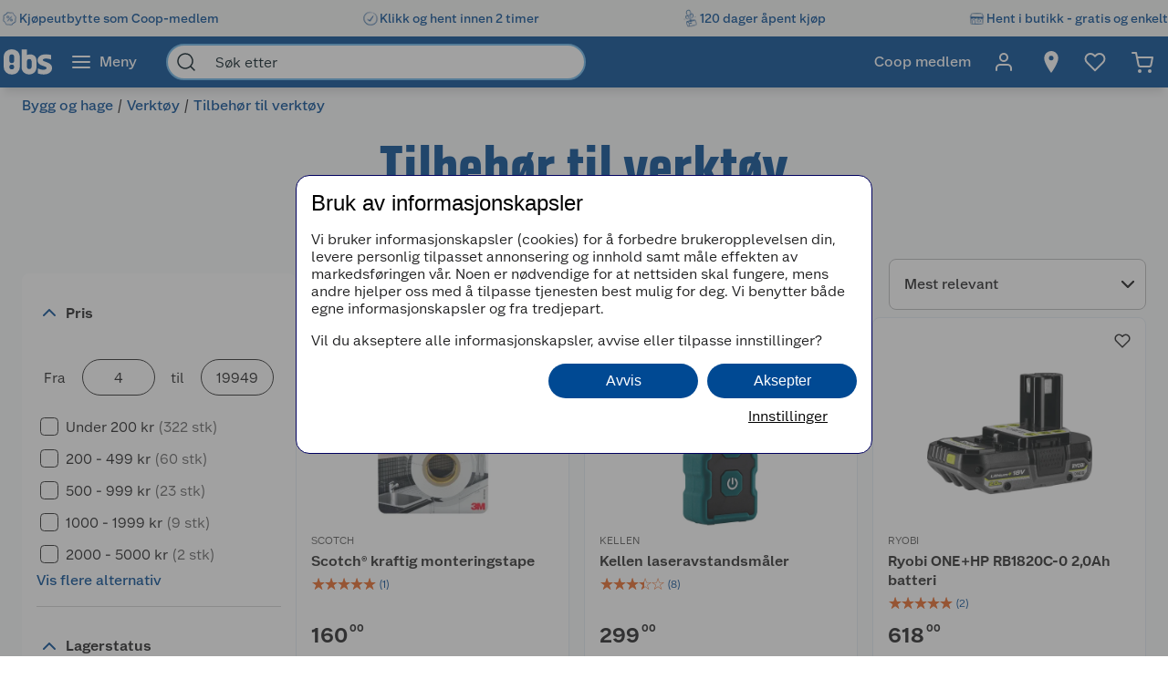

--- FILE ---
content_type: text/html; charset=utf-8
request_url: https://www.obs.no/bygg-og-hage/verktoy/tilbehor-til-verktoy
body_size: 88427
content:
<!DOCTYPE html>
<html lang="nb">

<head>
    <meta charset="utf-8" />
    <meta name="viewport" content="width=device-width, initial-scale=1.0">
    <!-- Chrome, Firefox OS and Opera -->
    <meta name="theme-color" content="#f5f6f5">
    <!-- Windows Phone -->
    <meta name="msapplication-navbutton-color" content="#f5f6f5">
    <!-- iOS Safari -->
    <meta name="apple-mobile-web-app-status-bar-style" content="#f5f6f5">

        <script type="text/javascript">
            // Duration in milliseconds to wait while the Kameleoon application file is loaded
            var kameleoonLoadingTimeout = 1000;

            window.kameleoonQueue = window.kameleoonQueue || [];
            window.kameleoonStartLoadTime = new Date().getTime();
            if (! document.getElementById("kameleoonLoadingStyleSheet") && ! window.kameleoonDisplayPageTimeOut) {
                var kameleoonS = document.getElementsByTagName("script")[0];
                var kameleoonCc = "* { visibility: hidden !important; background-image: none !important; }";
                var kameleoonStn = document.createElement("style");
                kameleoonStn.type = "text/css";
                kameleoonStn.id = "kameleoonLoadingStyleSheet";
                if (kameleoonStn.styleSheet) {
                    kameleoonStn.styleSheet.cssText = kameleoonCc;
                } else {
                    kameleoonStn.appendChild(document.createTextNode(kameleoonCc));
                }
                kameleoonS.parentNode.insertBefore(kameleoonStn, kameleoonS);
                window.kameleoonDisplayPage = function(fromEngine) {
                    if (!fromEngine) {
                        window.kameleoonTimeout = true;
                    }
                    if (kameleoonStn.parentNode) {
                        kameleoonStn.parentNode.removeChild(kameleoonStn);
                    }
                };
                window.kameleoonDisplayPageTimeOut = window.setTimeout(window.kameleoonDisplayPage, kameleoonLoadingTimeout);
            }

        </script>
        <script type="text/javascript" src="//h7vcu8taur.kameleoon.eu/engine.js" fetchpriority="high" async="true"></script>

        <script type="text/javascript">
            !function (a, b, c, d, e, f, g, h) {
                a.RaygunObject = e, a[e] = a[e] || function () {
                    (a[e].o = a[e].o || []).push(arguments)
                }, f = b.createElement(c), g = b.getElementsByTagName(c)[0],
                    f.async = 1, f.src = d, g.parentNode.insertBefore(f, g), h = a.onerror, a.onerror = function (b, c, d, f, g) {
                        h && h(b, c, d, f, g), g || (g = new Error(b)), a[e].q = a[e].q || [], a[e].q.push({
                            e: g
                        })
                    }
            }(window, document, "script", "//cdn.raygun.io/raygun4js/raygun.min.js", "rg4js");
        </script>
        <script type="text/javascript">
            rg4js('apiKey', 'BBEwnSqXrryCdlPKTT26zg');
            rg4js('enableCrashReporting', true);
            rg4js('setVersion', '50.1.5');
            rg4js('options', {
                ignore3rdPartyErrors: true,
                ignoreAjaxError: true,
                ignoreAjaxAbort: true
            });
        </script>
    
    <link rel="shortcut icon" href="/favicon.ico">
    <link rel="icon" href="/icon.svg" type="image/svg+xml">
    <link rel="apple-touch-icon" sizes="180x180" href="/apple-touch-icon.png">
    <link rel="manifest" href="/manifest">
    <link rel="preconnect" href="https://fonts.gstatic.com" crossorigin />
    <link rel="preconnect" href="https://fonts.googleapis.com" crossorigin />
    <link
    rel="preload"
    href="https://fonts.googleapis.com/css?family=Roboto:400,700&display=block"
    as="style"
    onload="this.onload=null;this.rel='stylesheet'"
    />
    <noscript>
        <link
            href="https://fonts.googleapis.com/css?family=Roboto:400,700&display=block"
            rel="stylesheet"
            type="text/css"
        />
    </noscript>

<script>(function(w,d,s,l,i){w[l]=w[l]||[];w[l].push({'gtm.start':
new Date().getTime(),event:'gtm.js'});var f=d.getElementsByTagName(s)[0],
j=d.createElement(s),dl=l!='dataLayer'?'&l='+l:'';j.async=true;j.src=
'https://stm.obs.no/tm.js?id='+i+dl;f.parentNode.insertBefore(j,f);
})(window,document,'script','dataLayer','GTM-5NM94RG');</script>
    <title>Tilbehør til verktøy | Obs.no</title><link rel="stylesheet" type="text/css" href="/assets/browser.bundle.75293887929941b5cc98.css" />
<meta name="description" content="Hos Obs finner du nyttige tilbehør til verktøyet ditt som forenkler oppussingen.  Klikk deg inn på obs.no for å se utvalget!" data-dynamic="1" />
<meta name="robots" content="index,follow" data-dynamic="1" />
<meta property="og:url" content="https://www.obs.no/bygg-og-hage/verktoy/tilbehor-til-verktoy" data-dynamic="1" />
<meta property="og:type" content="website" data-dynamic="1" />
<meta property="og:title" content="Tilbehør til verktøy" data-dynamic="1" />
<meta property="og:description" content="Hos Obs finner du nyttige tilbehør til verktøyet ditt som forenkler oppussingen.  Klikk deg inn på obs.no for å se utvalget!" data-dynamic="1" />

                <script>
                if (!('Promise' in window && Promise.prototype.finally)) {
                    document.write('<' + 'script src="/assets/polyfills.bundle.d3c2a429478d00f0bd0b.js" onerror="window.rg4js&&window.rg4js(\'send\', new Error(\'Failed to load: /assets/polyfills.bundle.d3c2a429478d00f0bd0b.js\'))"></' + 'script>');
                }
                </script>
                <script>
                window.scopeReady = new Promise(function (res, rej) { window.resolveScopeReady = res; window.rejectScopeReady = rej; });
                </script>
            <link rel="canonical" href="https://www.obs.no/bygg-og-hage/verktoy/tilbehor-til-verktoy" id="link-canonical" />
<script src="/assets/browser.bundle.0af64b86042ee314f539.js" async></script>
<script src="/assets/vendor.bundle.99bba7fe2d69b76b6c2d.js" async></script>
<script src="/assets/nitro.bundle.740a59722e35f6269d34.js" async></script>
<script src="/assets/glitz.bundle.4cca298b272df4af5474.js" async></script>
<script src="/assets/7239.bundle.88e5beafa5e55734a389.js" async></script>
<link rel="stylesheet" type="text/css" href="/assets/browser.bundle.75293887929941b5cc98.css" />
<link rel="preload" href="/assets/GreatEscapeNarrowRg-Bold.f9edfec6fbf69c90b1a7..woff2" as="font" crossorigin="anonymous" />
<link rel="preload" href="/assets/GreatEscapeNarrowRg-Regular.a8ee040d3abfdfd96629..woff2" as="font" crossorigin="anonymous" />
<link rel="preload" href="/assets/CoopScript10-Regular.f4cbe8513e403c3c8b92..woff2" as="font" crossorigin="anonymous" />
<link rel="preload" href="/assets/CoopSans-BoldTT.1a9b9716e1d0fa0d7a80..woff2" as="font" crossorigin="anonymous" />
<link rel="preload" href="/assets/CoopSans-MediumTT.ffba1d821e3a44f65c32..woff2" as="font" crossorigin="anonymous" />
<link rel="preload" href="/assets/CoopSans-RegularTT.3a6fc13f848660a03e3a..woff2" as="font" crossorigin="anonymous" />
<link rel="preload" href="/assets/CoopSans-SemiboldTT.d778a27d66f346e545c4..woff2" as="font" crossorigin="anonymous" />


    <style data-glitz>.a{background-color:#F9FAFB}.b{flex-direction:column;-webkit-box-orient:vertical;-webkit-box-direction:normal}.c{display:-webkit-box;display:-moz-box;display:-ms-flexbox;display:-webkit-flex;display:flex}.d{min-height:100vh}.e{height:96px}.f{position:relative}.g{pointer-events:none}.h{opacity:0}.i{z-index:6}.j{width:100%}.k{height:100vh}.l{left:0}.m{bottom:0}.n{right:0}.o{top:0}.p{position:fixed}.q{background-color:black}.r{will-change:opacity}.s{transition-timing-function:ease-in-out}.t{transition-duration:200ms}.u{transition-property:opacity;-webkit-transition-property:opacity;-moz-transition-property:opacity}.v{padding-right:0}.w{transition-duration:300ms}.x{transition-property:transform;-webkit-transition-property:transform;-moz-transition-property:transform}.y{transform:translateY(0%)}.z{z-index:4}.a0{box-shadow:0 4px 8px -4px rgba(0, 0, 0, .1), 0px 11px 8px -4px rgba(0,0,0,0.08)}.a1{color:white}.a2{background-color:#004993}.a3{background-color:#f5f6f5}.a4{align-items:center;-webkit-box-align:center}.a5{height:40px}.a6{gap:16px}.a7{white-space:nowrap}.a8{flex-wrap:nowrap;-webkit-box-lines:nowrap}.a9{margin-bottom:0}.aa{margin-top:0}.ab{justify-content:space-between;-webkit-box-pack:justify}.ac{width:1440px}.ae{max-width:100%}.af{margin-right:auto}.ag{margin-left:auto}.ah{padding-bottom:8px}.ai{padding-top:8px}.aj{gap:8px}.ak{flex-shrink:0}.al{display:-webkit-inline-box;display:-moz-inline-box;display:-ms-inline-flexbox;display:-webkit-inline-flex;display:inline-flex}.ao{color:#004993}.ar{text-decoration:none}.as{font-weight:500}.at{line-height:1.25}.au{font-size:16px}.av{font-family:"Coop Sans", sans-serif}.aw{width:21px}.ax{display:contents}.ay{object-position:center center}.az{object-fit:contain}.b0{aspect-ratio:1}.b1{opacity:1}.b2{transition-timing-function:ease-in}.b3{height:unset}.b4{font-size:14px}.b5{height:56px}.b6{flex-grow:1;-webkit-box-flex:1}.b7{flex-basis:0}.b9{color:inherit}.ba{height:100%}.bg{height:32px}.bh{display:block}.bi{padding-right:16px}.bj{padding-left:16px}.bl{border-radius:0}.bm{cursor:default}.bn{min-width:56px}.bo{padding-bottom:16px}.bp{padding-top:16px}.bq{line-height:1.5}.bs{justify-content:center;-webkit-box-pack:center}.bt{transition-timing-function:ease-out}.bu{transition-property:color, background-color, border-color;-webkit-transition-property:color, background-color, border-color;-moz-transition-property:color, background-color, border-color}.bv{text-transform:inherit}.by{text-align:inherit}.bz{-webkit-user-select:none;-moz-user-select:none;-ms-user-select:none;user-select:none}.c0{border-bottom-width:0}.c1{border-top-width:0}.c2{border-right-width:0}.c3{border-left-width:0}.c4{font-weight:inherit}.c5{font-variant:inherit}.c6{font-style:inherit}.c7{font-family:inherit}.c8{width:24px}.c9{height:24px}.ca{font-size:1.5em}.cb{margin-left:8px}.cc{min-width:460px}.cd{width:35%}.ce{margin-right:16px}.cf{margin-left:16px}.cg{z-index:1}.ch{border-bottom-color:#68B5EA}.ci{border-bottom-style:solid}.cj{border-bottom-width:2px}.ck{border-top-color:#68B5EA}.cl{border-top-style:solid}.cm{border-top-width:2px}.cn{border-right-color:#68B5EA}.co{border-right-style:solid}.cp{border-right-width:2px}.cq{border-left-color:#68B5EA}.cr{border-left-style:solid}.cs{border-left-width:2px}.ct{border-radius:24px}.cu{z-index:7}.cv{color:#00151d}.cw{background-color:white}.cx{max-width:40px}.cy{min-width:40px}.cz{width:40px}.d3{padding-left:0}.d4{background-color:transparent;background-color:initial}.d5{transform:scale(1)}.d6{transition-property:opacity, transform;-webkit-transition-property:opacity, transform;-moz-transition-property:opacity, transform}.d7{text-overflow:ellipsis}.d8{overflow:hidden}.d9{height:1em}.da{width:1em}.db{padding-left:8px}.eh{cursor:inherit}.ei{background-color:transparent}.ej{padding-bottom:0}.ek{padding-top:0}.eo{margin-bottom:4px}.ep{margin-top:4px}.eq{margin-right:4px}.er{margin-left:4px}.es{padding-right:8px}.ev{min-width:48px}.ew{transform:scale(0)}.ex{border-radius:100vw}.ey{text-align:center}.ez{line-height:24px}.f0{right:calc(50% - 24px)}.f1{top:calc(50% - 24px)}.f2{background-color:#3c852e}.f3{min-width:24px}.f4{position:absolute}.f5{min-height:inherit}.f8{max-width:calc(100vw - 48px)}.f9{margin-bottom:32px}.fa{text-align:left}.fb{margin-bottom:8px}.fc{margin-top:8px}.fd{margin-left:0}.fh{flex-wrap:wrap;-webkit-box-lines:multiple}.fk{list-style:none}.fl{margin-right:0}.fm{font-weight:700}.fn{line-height:1.2}.fo{font-size:64px}.fp{font-family:"Great Escape Narrow", sans-serif}.fq{margin-bottom:16px}.fr{margin-top:16px}.fx{font-weight:400}.fy{font-size:20px}.fz{gap:24px}.g0{margin-top:72px}.g1{margin-top:-56px}.g2{width:300px}.g3{border-radius:8px}.g4{height:86px}.g9{min-width:140px}.gb{padding-right:14px}.gc{padding-bottom:12px}.gd{padding-top:12px}.ge{font-size:inherit}.gf{font-weight:600}.gg{line-height:1.35}.gh{transform:rotate(-180deg)}.gk{border-bottom-color:#d3d3d3}.gl{border-bottom-width:1px}.gn{margin-right:8px}.gq{align-items:baseline;-webkit-box-align:baseline}.gr{border-bottom-color:#2a2a2a}.gs{border-top-color:#2a2a2a}.gt{border-right-color:#2a2a2a}.gu{border-left-color:#2a2a2a}.gv{border-top-width:1px}.gw{border-right-width:1px}.gx{border-left-width:1px}.gy{width:80px}.h7{padding-bottom:4px}.h8{padding-top:4px}.h9{padding-right:4px}.ha{padding-left:4px}.hb{cursor:pointer}.hc{height:20px}.hd{width:19px}.he{-webkit-appearance:none;-moz-appearance:none;appearance:none}.hi{margin-top:3px}.hj{opacity:0.7}.hl{display:inline}.hq{padding-left:24px}.hr{padding-bottom:24px}.hs{padding-top:24px}.hx{font-size:18px}.i6{color:#E86826}.i8{color:#595959}.i9{right:8px}.j4{border-bottom-width:thin}.j5{border-bottom-color:#BBBCBD}.j6{border-top-width:thin}.j7{border-top-color:#BBBCBD}.j8{border-right-width:thin}.j9{border-right-color:#BBBCBD}.ja{border-left-width:thin}.jb{border-left-color:#BBBCBD}.jc{padding-right:32px}.jd{width:282px}.je{min-width:100%}.jf{order:3}.jg{grid-template-columns:repeat(3, minmax(0, 1fr));-ms-grid-columns:repeat(3, minmax(0, 1fr))}.jh{grid-auto-rows:auto}.ji{display:-ms-grid;display:grid}.jj{min-height:0}.jk{min-width:0}.jl{border-bottom-color:#E5EDF4}.jm{border-top-color:#E5EDF4}.jn{border-right-color:#E5EDF4}.jo{border-left-color:#E5EDF4}.jp{align-items:flex-end;-webkit-box-align:end}.jq{top:8px}.jy{height:34px}.jz{width:34px}.k0{border-radius:17px}.k1{font-size:12px}.k2{color:currentColor}.kq{text-decoration:inherit}.kr{max-width:205px}.ks{height:205px}.kt{line-height:1.3}.ku{word-break:break-word}.kv{color:#2a2a2a}.kw{height:14px}.ky{width:14px}.kz{line-height:initial}.l0{justify-content:flex-end;-webkit-box-pack:end}.l1{height:auto}.l2{font-size:13.71428px}.l3{justify-content:left;-webkit-box-pack:left}.l4{letter-spacing:0}.l5{margin-right:40px}.l6{align-items:end;-webkit-box-align:end}.l7{font-size:1.75em}.l8{vertical-align:baseline}.l9{padding-right:.1em}.la{padding-right:.15em}.lb{vertical-align:super}.lc{font-size:.5em}.ld{height:63px}.le{-webkit-box-orient:vertical}.lf{-webkit-line-clamp:1}.lg{display:-webkit-box}.lh{overflow-wrap:anywhere}.li{align-items:start;-webkit-box-align:start}.lj{margin-top:unset}.lk{margin-left:0.5px}.ll{margin-right:5px}.lm{width:8px}.ln{height:8px}.lo{border-radius:50%}.lp{display:inline-block}.lq{width:-webkit-fit-content;width:-moz-fit-content;width:fit-content}.lr{margin-top:2px}.ls{margin-left:-1.5px}.lt{gap:3.5px}.lu{height:13px}.lv{width:12px}.lx{text-decoration:underline}.lz{margin-top:12px}.m0{gap:4px}.m1{padding-bottom:40px}.m2{padding-top:40px}.m3{align-self:center;-ms-grid-row-align:center}.m4{order:4}.m6{box-shadow:0px 6px 18px 0px #00000026}.m9{height:48px}.ma{height:1px}.me{padding-right:48px}.mf{padding-left:48px}.mn{flex-shrink:1}.mo{font-weight:normal}.ms{max-width:calc(100% - 16px)}.mu{margin-top:10px}.mv{border-radius:4px 0 0 4px}.mw{width:calc(50% - 16px)}.mx{border-bottom-color:#544f4c}.my{border-top-color:#544f4c}.mz{border-right-color:#544f4c}.n0{border-left-color:#544f4c}.n1{transition-duration:50ms}.n2{transition-property:background, border-color, border-width;-webkit-transition-property:background, border-color, border-width;-moz-transition-property:background, border-color, border-width}.n3{color:#353535}.n4{outline-width:0}.n5{transition-property:color;-webkit-transition-property:color;-moz-transition-property:color}.n6{background-color:#e6e6e6}.n7{color:#767776}.n8{border-bottom-right-radius:4px}.n9{border-top-right-radius:4px}.na{vertical-align:bottom}.nc{line-height:40px}.nd{letter-spacing:0em}.ne{padding-top:20px}.nf{height:-webkit-fit-content;height:-moz-fit-content;height:fit-content}.ni{justify-content:flex-start;-webkit-box-pack:start}.nj{padding-right:5px}.nk{max-width:50%}.nl{justify-items:start}.nm{grid-template-columns:repeat(2, 1fr);-ms-grid-columns:repeat(2, 1fr)}.nn{width:64px}.no{padding-right:2.5px}.np{padding-left:2.5px}.nq{stroke-width:1.5}.nr{max-height:100%}.ns{width:768px}.nt{z-index:5}.nu{transform:translateX(-50%)}.nv{left:50%}.am:active{color:#004993}.br:active{outline-color:#cccccc}.et:active{text-decoration:none}.hm:active{color:#006CD7}.kn:active{text-decoration:inherit}.ko:active{color:inherit}.an:hover{color:#004993}.ap:hover{text-decoration:underline}.aq:hover{cursor:pointer}.b8:hover{color:inherit}.bw:hover{background-color:#1877c4}.bx:hover{color:white}.eu:hover{text-decoration:none}.hn:hover{color:#006CD7}.iq:hover{border-bottom-width:1px}.ir:hover{border-bottom-style:solid}.is:hover{border-bottom-color:#004993}.it:hover{border-top-width:1px}.iu:hover{border-top-style:solid}.iv:hover{border-top-color:#004993}.iw:hover{border-right-width:1px}.ix:hover{border-right-style:solid}.iy:hover{border-right-color:#004993}.iz:hover{border-left-width:1px}.j0:hover{border-left-style:solid}.j1:hover{border-left-color:#004993}.kp:hover{text-decoration:inherit}.bb:focus-visible:focus-within{outline-color:white}.d0:focus-visible:focus-within{outline-color:#0050FF}.k3:focus-visible:focus-within{outline-width:0}.bc:focus-visible{outline-offset:-4px}.bd:focus-visible{outline-style:solid}.be:focus-visible{outline-width:3px}.bf:focus-visible{border-radius:4px}.bk:focus-visible{outline-offset:-5px}.d1:focus-visible{outline-offset:-6px}.d2:focus-visible{border-radius:6px}.ga:focus-visible{border-radius:8px}.hf:focus-visible{outline-offset:2px}.hg:focus-visible{border-radius:1px}.hh:focus-visible{height:20px}.hk:focus-visible{border-radius:2px}.ia:focus-visible{outline-color:transparent}.ib:focus-visible{outline-style:none}.ic:focus-visible{outline-width:0}.lw:focus-visible{outline-offset:1px}.m5:focus-visible{outline-offset:4px}.nb:focus-visible{outline-offset:-3px}.dc:-webkit-autofill:focus{transition-timing-function:ease-in-out}.dd:-webkit-autofill:focus{transition-duration:0s}.de:-webkit-autofill:focus{transition-property:background-color;-webkit-transition-property:background-color;-moz-transition-property:background-color}.df:-webkit-autofill:focus{transition-delay:5000s}.dg:-webkit-autofill:focus{-webkit-text-fill-color:#00151d}.dh:-webkit-autofill:focus{font-weight:inherit}.di:-webkit-autofill:focus{font-variant:inherit}.dj:-webkit-autofill:focus{font-style:inherit}.dk:-webkit-autofill:focus{font-size:inherit}.dl:-webkit-autofill:focus{font-family:inherit}.dm:-webkit-autofill:hover{transition-timing-function:ease-in-out}.dn:-webkit-autofill:hover{transition-duration:0s}.do:-webkit-autofill:hover{transition-property:background-color;-webkit-transition-property:background-color;-moz-transition-property:background-color}.dp:-webkit-autofill:hover{transition-delay:5000s}.dq:-webkit-autofill:hover{-webkit-text-fill-color:#00151d}.dr:-webkit-autofill:hover{font-weight:inherit}.ds:-webkit-autofill:hover{font-variant:inherit}.dt:-webkit-autofill:hover{font-style:inherit}.du:-webkit-autofill:hover{font-size:inherit}.dv:-webkit-autofill:hover{font-family:inherit}.dw:-webkit-autofill{transition-timing-function:ease-in-out}.dx:-webkit-autofill{transition-duration:0s}.dy:-webkit-autofill{transition-property:background-color;-webkit-transition-property:background-color;-moz-transition-property:background-color}.dz:-webkit-autofill{transition-delay:5000s}.e0:-webkit-autofill{-webkit-text-fill-color:#00151d}.e1:-webkit-autofill{font-weight:inherit}.e2:-webkit-autofill{font-variant:inherit}.e3:-webkit-autofill{font-style:inherit}.e4:-webkit-autofill{font-size:inherit}.e5:-webkit-autofill{font-family:inherit}.e6::-webkit-outer-spin-button{margin-bottom:0}.e7::-webkit-outer-spin-button{margin-top:0}.e8::-webkit-outer-spin-button{margin-right:0}.e9::-webkit-outer-spin-button{margin-left:0}.ea::-webkit-outer-spin-button{-webkit-appearance:none}.eb::-webkit-inner-spin-button{margin-bottom:0}.ec::-webkit-inner-spin-button{margin-top:0}.ed::-webkit-inner-spin-button{margin-right:0}.ee::-webkit-inner-spin-button{margin-left:0}.ef::-webkit-inner-spin-button{-webkit-appearance:none}.eg::placeholder{color:inherit}.en:focus{outline-color:#DC9E3F}.id:focus{outline-width:0}.ie:focus{border-bottom-width:2px}.if:focus{border-bottom-style:solid}.ig:focus{border-bottom-color:#004993}.ih:focus{border-top-width:2px}.ii:focus{border-top-style:solid}.ij:focus{border-top-color:#004993}.ik:focus{border-right-width:2px}.il:focus{border-right-style:solid}.im:focus{border-right-color:#004993}.in:focus{border-left-width:2px}.io:focus{border-left-style:solid}.ip:focus{border-left-color:#004993}.fi:empty:before{white-space:pre}.fj:empty:before{content:" "}.hy:before{overflow:hidden}.hz:before{color:#E86826}.i0:before{align-items:center;-webkit-box-align:center}.i1:before{display:-webkit-box;display:-moz-box;display:-ms-flexbox;display:-webkit-flex;display:flex}.i2:before{width:100%}.i3:before{left:0}.i4:before{position:absolute}.i5:before{content:"\2605"}.i7:before{width:0%}.kx:before{height:14px}.ly:before{width:50%}.j2:disabled{cursor:not-allowed}.j3:disabled{opacity:0.5}.jr:disabled{color:#9FA09F}.js:disabled{box-shadow:none}.jt:disabled{background-color:#f5f6f5}.ju:disabled{border-bottom-width:0}.jv:disabled{border-top-width:0}.jw:disabled{border-right-width:0}.jx:disabled{border-left-width:0}.m7:disabled{color:#00151d}.m8:disabled{background-color:#e1e2e1}.k4:focus-visible::before{border-bottom-style:solid}.k5:focus-visible::before{border-bottom-color:#0050FF}.k6:focus-visible::before{border-bottom-width:3px}.k7:focus-visible::before{border-top-style:solid}.k8:focus-visible::before{border-top-color:#0050FF}.k9:focus-visible::before{border-top-width:3px}.ka:focus-visible::before{border-right-style:solid}.kb:focus-visible::before{border-right-color:#0050FF}.kc:focus-visible::before{border-right-width:3px}.kd:focus-visible::before{border-left-style:solid}.ke:focus-visible::before{border-left-color:#0050FF}.kf:focus-visible::before{border-left-width:3px}.kg:focus-visible::before{left:-16px}.kh:focus-visible::before{bottom:-16px}.ki:focus-visible::before{right:-16px}.kj:focus-visible::before{top:-16px}.kk:focus-visible::before{position:absolute}.kl:focus-visible::before{border-radius:8px}.km:focus-visible::before{content:""}.mg:last-child{flex-basis:0}.mh:last-child{flex-shrink:1.5}.mi:last-child{flex-grow:1.5;-webkit-box-flex:1.5}.mj:not(:last-child){flex-basis:0}.mk:not(:last-child){flex-shrink:1}.ml:not(:last-child){flex-grow:1;-webkit-box-flex:1}.mm:not(:last-child){margin-right:32px}</style><style data-glitz media="(min-width: 2561px)">.f6{display:block}.mb{left:0}.mc{width:100%}.md{position:absolute}</style><style data-glitz media="print">.f7{min-height:initial}</style><style data-glitz media="(min-width: 1440px)">.ng{width:auto}</style><style data-glitz media="(min-width: 1024px)">.el{margin-right:2px}.em{height:30px}.fe{margin-left:0}.ff{position:relative}.fg{margin-bottom:16px}.fs{padding-bottom:0}.ft{padding-top:0}.fu{padding-right:0}.fv{padding-left:0}.fw{width:989px}.g5{padding-right:8px}.g6{padding-left:2px}.g7{padding-bottom:16px}.g8{padding-top:16px}.gi{margin-right:6px}.gj{right:1px}.gm{margin-top:8px}.go{margin-bottom:0}.gp{margin-top:0}.gz{border-bottom:none}.h0{border-top:none}.h1{border-right:none}.h2{border-left:none}.h3{padding-bottom:4px}.h4{padding-top:4px}.h5{padding-right:4px}.h6{padding-left:4px}.ho{padding-bottom:12px}.hp{padding-top:12px}.ht{border-bottom-color:#d3d3d3}.hu{border-bottom-style:solid}.hv{border-bottom-width:1px}.hw{margin-top:4px}.mp{justify-content:space-between;-webkit-box-pack:justify}.mq{margin-right:0}.mr{max-width:400px}.mt{flex-direction:row;-webkit-box-orient:horizontal;-webkit-box-direction:normal}.nh{min-width:35%}</style>
</head>

<body>


    <div id="container"><div class="a b c d"><div class="e f"><div class="g h i j k l m n o p q r s t u"></div><div><div id="header-wrapper" class="v s w x y z j o a0 p a1 a2"><div class="v j a3"><div id="usp-banner-item-container" class="a4 a5 a6 a7 a8 a9 aa ab c ac ae af ag"><a id="usp-banner-item-kjøpeutbytte-som-coop-medlem" class="ah ai aj ak a4 al am an ao ap aq ar as at au av" data-scope-link="true" href="/om-oss/coop-medlem"><div class="aw"><picture class="ax"><source srcSet="https://www.obs.no/cdn-cgi/image/quality=60,width=200,format=auto/globalassets/pommacs-polsebu/price_tag-1.png?ref=DE05815D01 300w, https://www.obs.no/cdn-cgi/image/quality=60,width=410,format=auto/globalassets/pommacs-polsebu/price_tag-1.png?ref=DE05815D01 615w, https://www.obs.no/cdn-cgi/image/quality=60,width=960,format=auto/globalassets/pommacs-polsebu/price_tag-1.png?ref=DE05815D01 1440w, https://www.obs.no/cdn-cgi/image/quality=60,width=1328,format=auto/globalassets/pommacs-polsebu/price_tag-1.png?ref=DE05815D01 1992w, https://www.obs.no/cdn-cgi/image/quality=60,width=1440,format=auto/globalassets/pommacs-polsebu/price_tag-1.png?ref=DE05815D01 2160w, https://www.obs.no/cdn-cgi/image/quality=60,width=1920,format=auto/globalassets/pommacs-polsebu/price_tag-1.png?ref=DE05815D01 2880w, https://www.obs.no/cdn-cgi/image/quality=60,width=2880,format=auto/globalassets/pommacs-polsebu/price_tag-1.png?ref=DE05815D01 4320w" sizes="(max-width: 1440px) calc((100vw - 0px) * 1 - 0px),
    1440px" media="(min-device-pixel-ratio: 3), (-webkit-min-device-pixel-ratio: 3), (min-resolution: 288dpi)"/><source srcSet="https://www.obs.no/cdn-cgi/image/quality=60,width=200,format=auto/globalassets/pommacs-polsebu/price_tag-1.png?ref=DE05815D01 200w, https://www.obs.no/cdn-cgi/image/quality=60,width=410,format=auto/globalassets/pommacs-polsebu/price_tag-1.png?ref=DE05815D01 410w, https://www.obs.no/cdn-cgi/image/quality=60,width=960,format=auto/globalassets/pommacs-polsebu/price_tag-1.png?ref=DE05815D01 960w, https://www.obs.no/cdn-cgi/image/quality=60,width=1328,format=auto/globalassets/pommacs-polsebu/price_tag-1.png?ref=DE05815D01 1328w, https://www.obs.no/cdn-cgi/image/quality=60,width=1440,format=auto/globalassets/pommacs-polsebu/price_tag-1.png?ref=DE05815D01 1440w, https://www.obs.no/cdn-cgi/image/quality=60,width=1920,format=auto/globalassets/pommacs-polsebu/price_tag-1.png?ref=DE05815D01 1920w, https://www.obs.no/cdn-cgi/image/quality=60,width=2880,format=auto/globalassets/pommacs-polsebu/price_tag-1.png?ref=DE05815D01 2880w" sizes="(max-width: 1440px) calc((100vw - 0px) * 1 - 0px),
    1440px" media="(min-device-pixel-ratio: 2), (-webkit-min-device-pixel-ratio: 2), (min-resolution: 192dpi)"/><source srcSet="https://www.obs.no/cdn-cgi/image/quality=80,width=100,format=auto/globalassets/pommacs-polsebu/price_tag-1.png?ref=DE05815D01 100w, https://www.obs.no/cdn-cgi/image/quality=80,width=205,format=auto/globalassets/pommacs-polsebu/price_tag-1.png?ref=DE05815D01 205w, https://www.obs.no/cdn-cgi/image/quality=80,width=480,format=auto/globalassets/pommacs-polsebu/price_tag-1.png?ref=DE05815D01 480w, https://www.obs.no/cdn-cgi/image/quality=80,width=664,format=auto/globalassets/pommacs-polsebu/price_tag-1.png?ref=DE05815D01 664w, https://www.obs.no/cdn-cgi/image/quality=80,width=720,format=auto/globalassets/pommacs-polsebu/price_tag-1.png?ref=DE05815D01 720w, https://www.obs.no/cdn-cgi/image/quality=80,width=960,format=auto/globalassets/pommacs-polsebu/price_tag-1.png?ref=DE05815D01 960w, https://www.obs.no/cdn-cgi/image/quality=80,width=1440,format=auto/globalassets/pommacs-polsebu/price_tag-1.png?ref=DE05815D01 1440w" sizes="(max-width: 1440px) calc((100vw - 0px) * 1 - 0px),
    1440px"/><img loading="eager" src="https://www.obs.no/cdn-cgi/image/width=1440,format=auto/globalassets/pommacs-polsebu/price_tag-1.png?ref=DE05815D01" alt="Kjøpeutbytte som Coop-medlem" fetchpriority="low" class="ay az b0 b1 b2 w u j b3 ae"/></picture></div><span class="b4">Kjøpeutbytte som Coop-medlem</span></a><a id="usp-banner-item-klikk-og-hent-innen-2-timer" class="ah ai aj ak a4 al am an ao ap aq ar as at au av" data-scope-link="true" href="/kundeservice/leveringsalternativer/klikk-og-hent"><div class="aw"><picture class="ax"><source srcSet="https://www.obs.no/cdn-cgi/image/quality=60,width=200,format=auto/globalassets/pommacs-polsebu/clock-1.png?ref=15D378AB8C 300w, https://www.obs.no/cdn-cgi/image/quality=60,width=410,format=auto/globalassets/pommacs-polsebu/clock-1.png?ref=15D378AB8C 615w, https://www.obs.no/cdn-cgi/image/quality=60,width=960,format=auto/globalassets/pommacs-polsebu/clock-1.png?ref=15D378AB8C 1440w, https://www.obs.no/cdn-cgi/image/quality=60,width=1328,format=auto/globalassets/pommacs-polsebu/clock-1.png?ref=15D378AB8C 1992w, https://www.obs.no/cdn-cgi/image/quality=60,width=1440,format=auto/globalassets/pommacs-polsebu/clock-1.png?ref=15D378AB8C 2160w, https://www.obs.no/cdn-cgi/image/quality=60,width=1920,format=auto/globalassets/pommacs-polsebu/clock-1.png?ref=15D378AB8C 2880w, https://www.obs.no/cdn-cgi/image/quality=60,width=2880,format=auto/globalassets/pommacs-polsebu/clock-1.png?ref=15D378AB8C 4320w" sizes="(max-width: 1440px) calc((100vw - 0px) * 1 - 0px),
    1440px" media="(min-device-pixel-ratio: 3), (-webkit-min-device-pixel-ratio: 3), (min-resolution: 288dpi)"/><source srcSet="https://www.obs.no/cdn-cgi/image/quality=60,width=200,format=auto/globalassets/pommacs-polsebu/clock-1.png?ref=15D378AB8C 200w, https://www.obs.no/cdn-cgi/image/quality=60,width=410,format=auto/globalassets/pommacs-polsebu/clock-1.png?ref=15D378AB8C 410w, https://www.obs.no/cdn-cgi/image/quality=60,width=960,format=auto/globalassets/pommacs-polsebu/clock-1.png?ref=15D378AB8C 960w, https://www.obs.no/cdn-cgi/image/quality=60,width=1328,format=auto/globalassets/pommacs-polsebu/clock-1.png?ref=15D378AB8C 1328w, https://www.obs.no/cdn-cgi/image/quality=60,width=1440,format=auto/globalassets/pommacs-polsebu/clock-1.png?ref=15D378AB8C 1440w, https://www.obs.no/cdn-cgi/image/quality=60,width=1920,format=auto/globalassets/pommacs-polsebu/clock-1.png?ref=15D378AB8C 1920w, https://www.obs.no/cdn-cgi/image/quality=60,width=2880,format=auto/globalassets/pommacs-polsebu/clock-1.png?ref=15D378AB8C 2880w" sizes="(max-width: 1440px) calc((100vw - 0px) * 1 - 0px),
    1440px" media="(min-device-pixel-ratio: 2), (-webkit-min-device-pixel-ratio: 2), (min-resolution: 192dpi)"/><source srcSet="https://www.obs.no/cdn-cgi/image/quality=80,width=100,format=auto/globalassets/pommacs-polsebu/clock-1.png?ref=15D378AB8C 100w, https://www.obs.no/cdn-cgi/image/quality=80,width=205,format=auto/globalassets/pommacs-polsebu/clock-1.png?ref=15D378AB8C 205w, https://www.obs.no/cdn-cgi/image/quality=80,width=480,format=auto/globalassets/pommacs-polsebu/clock-1.png?ref=15D378AB8C 480w, https://www.obs.no/cdn-cgi/image/quality=80,width=664,format=auto/globalassets/pommacs-polsebu/clock-1.png?ref=15D378AB8C 664w, https://www.obs.no/cdn-cgi/image/quality=80,width=720,format=auto/globalassets/pommacs-polsebu/clock-1.png?ref=15D378AB8C 720w, https://www.obs.no/cdn-cgi/image/quality=80,width=960,format=auto/globalassets/pommacs-polsebu/clock-1.png?ref=15D378AB8C 960w, https://www.obs.no/cdn-cgi/image/quality=80,width=1440,format=auto/globalassets/pommacs-polsebu/clock-1.png?ref=15D378AB8C 1440w" sizes="(max-width: 1440px) calc((100vw - 0px) * 1 - 0px),
    1440px"/><img loading="eager" src="https://www.obs.no/cdn-cgi/image/width=1440,format=auto/globalassets/pommacs-polsebu/clock-1.png?ref=15D378AB8C" alt="Klikk og hent innen 2 timer" fetchpriority="low" class="ay az b0 b1 b2 w u j b3 ae"/></picture></div><span class="b4">Klikk og hent innen 2 timer</span></a><a id="usp-banner-item-120-dager-åpent-kjøp" class="ah ai aj ak a4 al am an ao ap aq ar as at au av" data-scope-link="true" href="/kundeservice/apent-kjop-i-obs"><div class="aw"><picture class="ax"><source srcSet="https://www.obs.no/cdn-cgi/image/quality=60,width=200,format=auto/globalassets/pommacs-polsebu/gift_ballons-1.png?ref=F591007D42 300w, https://www.obs.no/cdn-cgi/image/quality=60,width=410,format=auto/globalassets/pommacs-polsebu/gift_ballons-1.png?ref=F591007D42 615w, https://www.obs.no/cdn-cgi/image/quality=60,width=960,format=auto/globalassets/pommacs-polsebu/gift_ballons-1.png?ref=F591007D42 1440w, https://www.obs.no/cdn-cgi/image/quality=60,width=1328,format=auto/globalassets/pommacs-polsebu/gift_ballons-1.png?ref=F591007D42 1992w, https://www.obs.no/cdn-cgi/image/quality=60,width=1440,format=auto/globalassets/pommacs-polsebu/gift_ballons-1.png?ref=F591007D42 2160w, https://www.obs.no/cdn-cgi/image/quality=60,width=1920,format=auto/globalassets/pommacs-polsebu/gift_ballons-1.png?ref=F591007D42 2880w, https://www.obs.no/cdn-cgi/image/quality=60,width=2880,format=auto/globalassets/pommacs-polsebu/gift_ballons-1.png?ref=F591007D42 4320w" sizes="(max-width: 1440px) calc((100vw - 0px) * 1 - 0px),
    1440px" media="(min-device-pixel-ratio: 3), (-webkit-min-device-pixel-ratio: 3), (min-resolution: 288dpi)"/><source srcSet="https://www.obs.no/cdn-cgi/image/quality=60,width=200,format=auto/globalassets/pommacs-polsebu/gift_ballons-1.png?ref=F591007D42 200w, https://www.obs.no/cdn-cgi/image/quality=60,width=410,format=auto/globalassets/pommacs-polsebu/gift_ballons-1.png?ref=F591007D42 410w, https://www.obs.no/cdn-cgi/image/quality=60,width=960,format=auto/globalassets/pommacs-polsebu/gift_ballons-1.png?ref=F591007D42 960w, https://www.obs.no/cdn-cgi/image/quality=60,width=1328,format=auto/globalassets/pommacs-polsebu/gift_ballons-1.png?ref=F591007D42 1328w, https://www.obs.no/cdn-cgi/image/quality=60,width=1440,format=auto/globalassets/pommacs-polsebu/gift_ballons-1.png?ref=F591007D42 1440w, https://www.obs.no/cdn-cgi/image/quality=60,width=1920,format=auto/globalassets/pommacs-polsebu/gift_ballons-1.png?ref=F591007D42 1920w, https://www.obs.no/cdn-cgi/image/quality=60,width=2880,format=auto/globalassets/pommacs-polsebu/gift_ballons-1.png?ref=F591007D42 2880w" sizes="(max-width: 1440px) calc((100vw - 0px) * 1 - 0px),
    1440px" media="(min-device-pixel-ratio: 2), (-webkit-min-device-pixel-ratio: 2), (min-resolution: 192dpi)"/><source srcSet="https://www.obs.no/cdn-cgi/image/quality=80,width=100,format=auto/globalassets/pommacs-polsebu/gift_ballons-1.png?ref=F591007D42 100w, https://www.obs.no/cdn-cgi/image/quality=80,width=205,format=auto/globalassets/pommacs-polsebu/gift_ballons-1.png?ref=F591007D42 205w, https://www.obs.no/cdn-cgi/image/quality=80,width=480,format=auto/globalassets/pommacs-polsebu/gift_ballons-1.png?ref=F591007D42 480w, https://www.obs.no/cdn-cgi/image/quality=80,width=664,format=auto/globalassets/pommacs-polsebu/gift_ballons-1.png?ref=F591007D42 664w, https://www.obs.no/cdn-cgi/image/quality=80,width=720,format=auto/globalassets/pommacs-polsebu/gift_ballons-1.png?ref=F591007D42 720w, https://www.obs.no/cdn-cgi/image/quality=80,width=960,format=auto/globalassets/pommacs-polsebu/gift_ballons-1.png?ref=F591007D42 960w, https://www.obs.no/cdn-cgi/image/quality=80,width=1440,format=auto/globalassets/pommacs-polsebu/gift_ballons-1.png?ref=F591007D42 1440w" sizes="(max-width: 1440px) calc((100vw - 0px) * 1 - 0px),
    1440px"/><img loading="eager" src="https://www.obs.no/cdn-cgi/image/width=1440,format=auto/globalassets/pommacs-polsebu/gift_ballons-1.png?ref=F591007D42" alt="120 dager åpent kjøp" fetchpriority="low" class="ay az b0 b1 b2 w u j b3 ae"/></picture></div><span class="b4">120 dager åpent kjøp</span></a><a id="usp-banner-item-hent-i-butikk---gratis-og-enkelt" class="ah ai aj ak a4 al am an ao ap aq ar as at au av" data-scope-link="true" href="/kundeservice/leveringsalternativer"><div class="aw"><picture class="ax"><source srcSet="https://www.obs.no/cdn-cgi/image/quality=60,width=200,format=auto/globalassets/pommacs-polsebu/house-1.png?ref=4BF7A7CF7D 300w, https://www.obs.no/cdn-cgi/image/quality=60,width=410,format=auto/globalassets/pommacs-polsebu/house-1.png?ref=4BF7A7CF7D 615w, https://www.obs.no/cdn-cgi/image/quality=60,width=960,format=auto/globalassets/pommacs-polsebu/house-1.png?ref=4BF7A7CF7D 1440w, https://www.obs.no/cdn-cgi/image/quality=60,width=1328,format=auto/globalassets/pommacs-polsebu/house-1.png?ref=4BF7A7CF7D 1992w, https://www.obs.no/cdn-cgi/image/quality=60,width=1440,format=auto/globalassets/pommacs-polsebu/house-1.png?ref=4BF7A7CF7D 2160w, https://www.obs.no/cdn-cgi/image/quality=60,width=1920,format=auto/globalassets/pommacs-polsebu/house-1.png?ref=4BF7A7CF7D 2880w, https://www.obs.no/cdn-cgi/image/quality=60,width=2880,format=auto/globalassets/pommacs-polsebu/house-1.png?ref=4BF7A7CF7D 4320w" sizes="(max-width: 1440px) calc((100vw - 0px) * 1 - 0px),
    1440px" media="(min-device-pixel-ratio: 3), (-webkit-min-device-pixel-ratio: 3), (min-resolution: 288dpi)"/><source srcSet="https://www.obs.no/cdn-cgi/image/quality=60,width=200,format=auto/globalassets/pommacs-polsebu/house-1.png?ref=4BF7A7CF7D 200w, https://www.obs.no/cdn-cgi/image/quality=60,width=410,format=auto/globalassets/pommacs-polsebu/house-1.png?ref=4BF7A7CF7D 410w, https://www.obs.no/cdn-cgi/image/quality=60,width=960,format=auto/globalassets/pommacs-polsebu/house-1.png?ref=4BF7A7CF7D 960w, https://www.obs.no/cdn-cgi/image/quality=60,width=1328,format=auto/globalassets/pommacs-polsebu/house-1.png?ref=4BF7A7CF7D 1328w, https://www.obs.no/cdn-cgi/image/quality=60,width=1440,format=auto/globalassets/pommacs-polsebu/house-1.png?ref=4BF7A7CF7D 1440w, https://www.obs.no/cdn-cgi/image/quality=60,width=1920,format=auto/globalassets/pommacs-polsebu/house-1.png?ref=4BF7A7CF7D 1920w, https://www.obs.no/cdn-cgi/image/quality=60,width=2880,format=auto/globalassets/pommacs-polsebu/house-1.png?ref=4BF7A7CF7D 2880w" sizes="(max-width: 1440px) calc((100vw - 0px) * 1 - 0px),
    1440px" media="(min-device-pixel-ratio: 2), (-webkit-min-device-pixel-ratio: 2), (min-resolution: 192dpi)"/><source srcSet="https://www.obs.no/cdn-cgi/image/quality=80,width=100,format=auto/globalassets/pommacs-polsebu/house-1.png?ref=4BF7A7CF7D 100w, https://www.obs.no/cdn-cgi/image/quality=80,width=205,format=auto/globalassets/pommacs-polsebu/house-1.png?ref=4BF7A7CF7D 205w, https://www.obs.no/cdn-cgi/image/quality=80,width=480,format=auto/globalassets/pommacs-polsebu/house-1.png?ref=4BF7A7CF7D 480w, https://www.obs.no/cdn-cgi/image/quality=80,width=664,format=auto/globalassets/pommacs-polsebu/house-1.png?ref=4BF7A7CF7D 664w, https://www.obs.no/cdn-cgi/image/quality=80,width=720,format=auto/globalassets/pommacs-polsebu/house-1.png?ref=4BF7A7CF7D 720w, https://www.obs.no/cdn-cgi/image/quality=80,width=960,format=auto/globalassets/pommacs-polsebu/house-1.png?ref=4BF7A7CF7D 960w, https://www.obs.no/cdn-cgi/image/quality=80,width=1440,format=auto/globalassets/pommacs-polsebu/house-1.png?ref=4BF7A7CF7D 1440w" sizes="(max-width: 1440px) calc((100vw - 0px) * 1 - 0px),
    1440px"/><img loading="eager" src="https://www.obs.no/cdn-cgi/image/width=1440,format=auto/globalassets/pommacs-polsebu/house-1.png?ref=4BF7A7CF7D" alt="Hent i butikk - gratis og enkelt" fetchpriority="low" class="ay az b0 b1 b2 w u j b3 ae"/></picture></div><span class="b4">Hent i butikk - gratis og enkelt</span></a></div></div><div id="header" class="a4 c f ac ae af ag"><div class="f al"><div class="b5 b6 b7 a4 c"><a title="Startside" data-test-id="header-logo" id="header-logo" class="b8 b9 a4 c ba bb bc bd be bf ap aq ar as at au av" data-scope-link="true" href="/"><svg viewBox="0 0 512 269" class="bg bh"><path fill="#FFF" d="M130 123a21.8 21.8 0 0 1-43.6 0V86.5a21.8 21.8 0 0 1 43.6 0zm-21.8 79.6a21.8 21.8 0 1 1 0-43.7 21.8 21.8 0 0 1 0 43.7m52.8-166a77 77 0 0 0-52.8-18.9 77 77 0 0 0-52.8 18.9C41.1 49.9 33.6 69.1 33.6 92.3v84a72 72 0 0 0 21.8 54.4 77 77 0 0 0 52.8 19.3c20.7 0 39.4-6.9 52.8-19.3a71.9 71.9 0 0 0 21.8-54.4v-84c0-23.2-7.5-42.4-21.8-55.7m130 144a22 22 0 0 1-43.8 0v-53.9a22 22 0 0 1 43.8 0zm44.4-59.4c0-33.9-22.8-56.6-56.6-56.6a73.1 73.1 0 0 0-30.2 5.6l-1.4.6V18.2h-48.5v165c0 19.4 7 36.2 20 48.4a70.4 70.4 0 0 0 48.4 18c18.7 0 36-6.4 48.4-18 13.1-12.3 20-29 20-48.6v-62.4m143 73.5c0-31-14.8-43.7-45.7-56-22.9-9.2-40.8-13.3-39.4-23.3 1.3-9 17-11.6 28-11.6 19 0 32.5 3 48 8.2v-41C444.6 64 417 61.5 393.7 67c-36.7 8.4-47.8 33.7-47.8 51.5 0 12.3 4 23 12.4 31.7a77.4 77.4 0 0 0 33.4 18.9c14.4 4.8 23.4 8.3 26.1 9.6 7.7 3.5 11.3 8 10.4 13.8-1.3 8.6-13.8 13.5-30.8 13.5-18 0-31.5-5.3-49-12.2v45.8c11 3.9 24.1 9.9 55 9.9 47.1 0 75-28.1 75-55.4"></path></svg></a></div><button title="Meny" id="header-menu-button" type="button" class="bi bj bb bk bd be bf bl bm bn au bo bp b5 bq br bs a4 al bt t bu bv bw bx a2 a1 by ar bz c0 c1 c2 c3 c4 c5 c6 c7"><svg xmlns="http://www.w3.org/2000/svg" width="1em" height="1em" viewBox="0 0 24 24" fill="none" stroke="currentColor" stroke-width="2" stroke-linecap="round" stroke-linejoin="round" alt="" class="c8 c9 ca al" data-test-id="icon"><line x1="3" y1="12" x2="21" y2="12"></line><line x1="3" y1="6" x2="21" y2="6"></line><line x1="3" y1="18" x2="21" y2="18"></line></svg><span class="cb as at au av">Meny</span></button></div><div id="header-search" class="cc cd ce cf cg f"><div class="g h i j k l m n o p q r s t u"></div><div><form action="/sok" data-test-id="header-search-bar" id="header-search-bar" class="ch ci cj ck cl cm cn co cp cq cr cs ct a5 cu cv cw a4 c f"><button aria-label="search" type="submit" class="f cx cy cz d0 d1 bd be d2 v d3 as at au av bl bm ah ai a5 br bs a4 al bt t bu bv b8 b9 d4 by ar bz c0 c1 c2 c3 c5 c6"><span class="d5 b1 bs a4 c bt t d6 d7 a7 d8"><svg xmlns="http://www.w3.org/2000/svg" width="1em" height="1em" alt="" class="bh ca d9 da" data-test-id="icon"><path fill="currentColor" d="M11 2.25a8.75 8.75 0 0 1 6.695 14.384l3.835 3.836a.75.75 0 0 1-1.06 1.06l-3.836-3.835A8.75 8.75 0 1 1 11 2.25m0 1.5a7.25 7.25 0 1 0 5.05 12.452 1 1 0 0 1 .07-.082l.084-.073.078-.08A7.25 7.25 0 0 0 11 3.75"></path></svg></span></button><input aria-label="search" name="q" autoComplete="off" value="" placeholder="Søk etter lego, janus, skøyter ..." class="ct db dc dd de df dg dh di dj dk dl dm dn do dp dq dr ds dt du dv dw dx dy dz e0 e1 e2 e3 e4 e5 e6 e7 e8 e9 ea eb ec ed ee ef eg eh ei b9 c0 c1 c2 c3 ej ek v j el em en eo ep eq er au a5 bq"/></form></div></div><nav class="ag c"><a title="Coop medlem" target="_blank" id="header-member-link" class="es db a7 bb bk bd be bf bl bm bn au bo bp b5 bq br bs a4 al bt t bu bv bw bx a2 a1 et eu ar aq as av" href="https://www.coop.no/medlem"><span class="as at au av">Coop medlem</span></a><button title="Logg inn" data-test-id="header-my-profile-button" id="header-profile-button" type="button" class="bb bk bd be bf bl bm v d3 bn au bo bp b5 bq br bs a4 al bt t bu bv bw bx a2 a1 by ar bz c0 c1 c2 c3 c4 c5 c6 c7"><svg xmlns="http://www.w3.org/2000/svg" width="1em" height="1em" viewBox="0 0 24 24" fill="none" stroke="currentColor" stroke-width="2" stroke-linecap="round" stroke-linejoin="round" alt="" class="ca d9 da al" data-test-id="icon"><path d="M20 21v-2a4 4 0 0 0-4-4H8a4 4 0 0 0-4 4v2"></path><circle cx="12" cy="7" r="4"></circle></svg></button><button data-test-id="find-store-button" aria-label="Velg butikk" aria-description="Klikk for å velge en butikk eller endre utvalget ditt, du har ingen butikk valgt for øyeblikket" id="header-location-button" type="button" class="ev bb bk bd be bf bl bm v d3 au bo bp b5 bq br bs a4 al bt t bu bv bw bx a2 a1 by ar bz c0 c1 c2 c3 c4 c5 c6 c7"><svg viewBox="0 0 512 512" width="1em" height="1em" alt="" class="ca d9 da al" data-test-id="icon"><path d="M256 0A164.6 164.6 0 0091.5 164.6C91.5 292.6 256 512 256 512s164.5-219.4 164.5-347.4C420.5 73.6 347 0 256 0zm0 218.2a53.6 53.6 0 110-107.2 53.6 53.6 0 010 107.2z" fill="currentColor"></path></svg></button><button title="Favoritter" data-test-id="wish-list-button" aria-label="Ønskeliste" id="header-wishlist-button" type="button" class="ev bb bk bd be bf bl bm v d3 au bo bp b5 bq br bs a4 al bt t bu bv bw bx a2 a1 by ar bz c0 c1 c2 c3 c4 c5 c6 c7"><svg xmlns="http://www.w3.org/2000/svg" width="1em" height="1em" viewBox="0 0 24 24" fill="none" stroke="currentColor" stroke-width="2" stroke-linecap="round" stroke-linejoin="round" alt="" class="ca d9 da al" data-test-id="icon"><path d="M20.84 4.61a5.5 5.5 0 0 0-7.78 0L12 5.67l-1.06-1.06a5.5 5.5 0 0 0-7.78 7.78l1.06 1.06L12 21.23l7.78-7.78 1.06-1.06a5.5 5.5 0 0 0 0-7.78z"></path></svg></button><button data-test-id="minicart-button" aria-label="Handlekurv" aria-description="Handlekurven har 0 varer og totalprisen er NaN kroner" id="header-cart-button" type="button" class="f es db bb bk bd be bf bl bm bn au bo bp b5 bq br bs a4 al bt t bu bv bw bx a2 a1 by ar bz c0 c1 c2 c3 c4 c5 c6 c7"><div class="f"><svg xmlns="http://www.w3.org/2000/svg" width="1em" height="1em" viewBox="0 0 24 24" fill="none" stroke="currentColor" stroke-width="2" stroke-linecap="round" stroke-linejoin="round" alt="" class="ca d9 da al" data-test-id="icon"><circle cx="9" cy="21" r="1"></circle><circle cx="20" cy="21" r="1"></circle><path d="M1 1h4l2.68 13.39a2 2 0 0 0 2 1.61h9.72a2 2 0 0 0 2-1.61L23 6H6"></path></svg><div class="ew ex ey b4 ez f0 f1 f2 f3 c9 f4">0</div></div></button></nav></div></div></div></div><div class="f5 c"><div class="f6 aa f7 b c j"><div class=""></div><div id="content-container" class="bi bj b b6 c"><main class="ac f8 af ag bh"><div><div class="f9 j ae af ag bh"><section class="a9 aa fa j ae af ag bh"><div class="j"></div><ul class="fb fc fd fe ff fg fh fi fj c fk ej ek v d3 fl"></ul><h1 class="ej ek a9 aa ey ao fm fn fo fp">Tilbehør til verktøy</h1><div class="fq fr"></div><div class="fs ft fu fv fw ah ai es db af ag j fx bq fy av"><div class="aa bo"></div></div><div class=""></div></section></div></div><div><div class="f9 j ae af ag bh"></div></div><div><div class="fz ab f9 j ae af ag c"><div><aside class="g0 j ae af ag bh"><div data-test-id="product-listing-subcontent" class="g1 g2"><div data-test-id="product-listing-facet-wrapper" class="g3 fq bo bi bj cw"><div data-test-id="PLPFilter-Price"><header class="fy g4 a4 c"><button type="button" class="g5 g6 g7 g8 ba g9 d0 d1 bd be ga gb db gc gd ab j br a4 al bt t bu bv b8 b9 d4 by ar bz c0 c1 c2 c3 c4 c5 c6 ge c7"><div class="a4 c gf gg au av"><svg xmlns="http://www.w3.org/2000/svg" width="1em" height="1em" viewBox="0 0 24 24" fill="none" stroke="currentColor" stroke-width="2" stroke-linecap="round" stroke-linejoin="round" alt="" class="gh gi gj ao bt t x ca d9 da al" data-test-id="icon"><polyline points="6 9 12 15 18 9"></polyline></svg>Pris</div></button></header><div class="gk ci gl gm g7"><div class="aa gn cb fq b c"><div class="go gp fq fr gq ct ab c"><span class="gn">Fra</span><div class="b c"><input type="number" value="4" class="cw gr gs gt gu ey ci gl cl gv co gw cr gx ct a5 gy ef ea fx bq au av dc dd de df dg dh di dj dk dl dm dn do dp dq dr ds dt du dv dw dx dy dz e0 e1 e2 e3 e4 e5 e6 e7 e8 e9 eb ec ed ee eg eh b9 ej ek v d3"/></div><span class="gn cb">til</span><div class="b c"><input type="number" value="19949" class="cw gr gs gt gu ey ci gl cl gv co gw cr gx ct a5 gy ef ea fx bq au av dc dd de df dg dh di dj dk dl dm dn do dp dq dr ds dt du dv dw dx dy dz e0 e1 e2 e3 e4 e5 e6 e7 e8 e9 eb ec ed ee eg eh b9 ej ek v d3"/></div></div></div><ul class="gm g5 fk ej ek v d3 a9 aa fl fd"><li data-test-id="facet-filter-value-desktop" class="gz h0 h1 h2 h3 h4 h5 h6 h7 h8 h9 ha"><label class="a9 f a4 c hb" style="display:flex;justify-content:center"><input type="checkbox" class="hc hd l f4 he d0 hf bd be hg hh"/><svg width="20" height="20" viewBox="-0.5 -0.5 20 20" style="flex:none" class="gn ak"><rect height="19" width="19" stroke="#2a2a2a" stroke-width="1" fill="white" rx="4"></rect></svg><div class="hi ab b4 j c"><span class="fh fx bq au av">Under 200 kr<span class="ha hj ak">(322 stk)</span></span></div></label></li><li data-test-id="facet-filter-value-desktop" class="gz h0 h1 h2 h3 h4 h5 h6 h7 h8 h9 ha"><label class="a9 f a4 c hb" style="display:flex;justify-content:center"><input type="checkbox" class="hc hd l f4 he d0 hf bd be hg hh"/><svg width="20" height="20" viewBox="-0.5 -0.5 20 20" style="flex:none" class="gn ak"><rect height="19" width="19" stroke="#2a2a2a" stroke-width="1" fill="white" rx="4"></rect></svg><div class="hi ab b4 j c"><span class="fh fx bq au av">200 - 499 kr<span class="ha hj ak">(60 stk)</span></span></div></label></li><li data-test-id="facet-filter-value-desktop" class="gz h0 h1 h2 h3 h4 h5 h6 h7 h8 h9 ha"><label class="a9 f a4 c hb" style="display:flex;justify-content:center"><input type="checkbox" class="hc hd l f4 he d0 hf bd be hg hh"/><svg width="20" height="20" viewBox="-0.5 -0.5 20 20" style="flex:none" class="gn ak"><rect height="19" width="19" stroke="#2a2a2a" stroke-width="1" fill="white" rx="4"></rect></svg><div class="hi ab b4 j c"><span class="fh fx bq au av">500 - 999 kr<span class="ha hj ak">(23 stk)</span></span></div></label></li><li data-test-id="facet-filter-value-desktop" class="gz h0 h1 h2 h3 h4 h5 h6 h7 h8 h9 ha"><label class="a9 f a4 c hb" style="display:flex;justify-content:center"><input type="checkbox" class="hc hd l f4 he d0 hf bd be hg hh"/><svg width="20" height="20" viewBox="-0.5 -0.5 20 20" style="flex:none" class="gn ak"><rect height="19" width="19" stroke="#2a2a2a" stroke-width="1" fill="white" rx="4"></rect></svg><div class="hi ab b4 j c"><span class="fh fx bq au av">1000 - 1999 kr<span class="ha hj ak">(9 stk)</span></span></div></label></li><li data-test-id="facet-filter-value-desktop" class="gz h0 h1 h2 h3 h4 h5 h6 h7 h8 h9 ha"><label class="a9 f a4 c hb" style="display:flex;justify-content:center"><input type="checkbox" class="hc hd l f4 he d0 hf bd be hg hh"/><svg width="20" height="20" viewBox="-0.5 -0.5 20 20" style="flex:none" class="gn ak"><rect height="19" width="19" stroke="#2a2a2a" stroke-width="1" fill="white" rx="4"></rect></svg><div class="hi ab b4 j c"><span class="fh fx bq au av">2000 - 5000 kr<span class="ha hj ak">(2 stk)</span></span></div></label></li><button type="button" class="d0 hf bd be hk as at au av hl hm ap hn ao d4 by ar bz ej ek v d3 c0 c1 c2 c3 c5 c6">Vis flere alternativ</button></ul></div></div><div data-test-id="PLPFilter-Buyable"><header class="g4 a4 c"><button type="button" class="gk ci gl g6 g5 ho hp hq gb hr hs ba ab d0 d1 bd be ga j br a4 al bt t bu bv b8 b9 d4 by ar bz c1 c2 c3 c4 c5 c6 ge c7"><div class="a4 c gf gg au av"><svg xmlns="http://www.w3.org/2000/svg" width="1em" height="1em" viewBox="0 0 24 24" fill="none" stroke="currentColor" stroke-width="2" stroke-linecap="round" stroke-linejoin="round" alt="" class="gh gi gj ao bt t x ca d9 da al" data-test-id="icon"><polyline points="6 9 12 15 18 9"></polyline></svg>Lagerstatus</div></button></header><ul class="ht hu hv g5 g7 hw fk ej ek v d3 a9 aa fl fd"><li data-test-id="facet-filter-value-desktop" class="gz h0 h1 h2 h3 h4 h5 h6 h7 h8 h9 ha"><label class="a9 f a4 c hb" style="display:flex;justify-content:center"><input type="checkbox" class="hc hd l f4 he d0 hf bd be hg hh"/><svg width="20" height="20" viewBox="-0.5 -0.5 20 20" style="flex:none" class="gn ak"><rect height="19" width="19" stroke="#2a2a2a" stroke-width="1" fill="white" rx="4"></rect></svg><div class="hi ab b4 j c"><span class="fh fx bq au av">På lager<span class="ha hj ak">(251 stk)</span></span></div></label></li><li data-test-id="facet-filter-value-desktop" class="gz h0 h1 h2 h3 h4 h5 h6 h7 h8 h9 ha"><label class="a9 f a4 c hb" style="display:flex;justify-content:center"><input type="checkbox" class="hc hd l f4 he d0 hf bd be hg hh"/><svg width="20" height="20" viewBox="-0.5 -0.5 20 20" style="flex:none" class="gn ak"><rect height="19" width="19" stroke="#2a2a2a" stroke-width="1" fill="white" rx="4"></rect></svg><div class="hi ab b4 j c"><span class="fh fx bq au av">På leverandørlager<span class="ha hj ak">(4 stk)</span></span></div></label></li></ul></div><div data-test-id="PLPFilter-department"><header class="g4 a4 c"><button type="button" class="gk ci gl g6 g5 ho hp hq gb hr hs ba ab d0 d1 bd be ga j br a4 al bt t bu bv b8 b9 d4 by ar bz c1 c2 c3 c4 c5 c6 ge c7"><div class="a4 c gf gg au av"><svg xmlns="http://www.w3.org/2000/svg" width="1em" height="1em" viewBox="0 0 24 24" fill="none" stroke="currentColor" stroke-width="2" stroke-linecap="round" stroke-linejoin="round" alt="" class="gh gi gj ao bt t x ca d9 da al" data-test-id="icon"><polyline points="6 9 12 15 18 9"></polyline></svg>Kategori</div></button></header><ul class="ht hu hv g5 g7 hw fk ej ek v d3 a9 aa fl fd"><li data-test-id="facet-filter-value-desktop" class="gz h0 h1 h2 h3 h4 h5 h6 h7 h8 h9 ha"><label class="a9 f a4 c hb" style="display:flex;justify-content:center"><input type="checkbox" class="hc hd l f4 he d0 hf bd be hg hh"/><svg width="20" height="20" viewBox="-0.5 -0.5 20 20" style="flex:none" class="gn ak"><rect height="19" width="19" stroke="#2a2a2a" stroke-width="1" fill="white" rx="4"></rect></svg><div class="hi ab b4 j c"><span class="fh fx bq au av">Bygg og hage<span class="ha hj ak">(417 stk)</span></span></div></label></li></ul></div><div data-test-id="PLPFilter-FacetAverageRating"><header class="g4 a4 c"><button type="button" class="gk ci gl g6 g5 ho hp hq gb hr hs ba ab d0 d1 bd be ga j br a4 al bt t bu bv b8 b9 d4 by ar bz c1 c2 c3 c4 c5 c6 ge c7"><div class="a4 c gf gg au av"><svg xmlns="http://www.w3.org/2000/svg" width="1em" height="1em" viewBox="0 0 24 24" fill="none" stroke="currentColor" stroke-width="2" stroke-linecap="round" stroke-linejoin="round" alt="" class="gh gi gj ao bt t x ca d9 da al" data-test-id="icon"><polyline points="6 9 12 15 18 9"></polyline></svg>Produktomtaler</div></button></header><ul class="ht hu hv g5 g7 hw fk ej ek v d3 a9 aa fl fd"><li data-test-id="facet-filter-value-desktop" class="gz h0 h1 h2 h3 h4 h5 h6 h7 h8 h9 ha"><label class="a9 f a4 c hb" style="display:flex;justify-content:center"><input type="checkbox" class="hc hd l f4 he d0 hf bd be hg hh"/><svg width="20" height="20" viewBox="-0.5 -0.5 20 20" style="flex:none" class="gn ak"><rect height="19" width="19" stroke="#2a2a2a" stroke-width="1" fill="white" rx="4"></rect></svg><div class="hi ab b4 j c"><div><div class="hx a4 al"><div aria-hidden="true" data-test-id="starratings" class="hy hz i0 i1 i2 i3 i4 i5 i6 a4 c f">☆</div><div aria-hidden="true" data-test-id="starratings" class="hy hz i0 i1 i2 i3 i4 i5 i6 a4 c f">☆</div><div aria-hidden="true" data-test-id="starratings" class="hy hz i0 i1 i2 i3 i4 i5 i6 a4 c f">☆</div><div aria-hidden="true" data-test-id="starratings" class="hy hz i0 i1 i2 i3 i4 i5 i6 a4 c f">☆</div><div aria-hidden="true" data-test-id="starratings" class="hy hz i0 i1 i2 i3 i4 i5 i6 a4 c f">☆</div></div><span class="ha hj ak">(89)</span></div></div></label></li><li data-test-id="facet-filter-value-desktop" class="gz h0 h1 h2 h3 h4 h5 h6 h7 h8 h9 ha"><label class="a9 f a4 c hb" style="display:flex;justify-content:center"><input type="checkbox" class="hc hd l f4 he d0 hf bd be hg hh"/><svg width="20" height="20" viewBox="-0.5 -0.5 20 20" style="flex:none" class="gn ak"><rect height="19" width="19" stroke="#2a2a2a" stroke-width="1" fill="white" rx="4"></rect></svg><div class="hi ab b4 j c"><div><div class="hx a4 al"><div aria-hidden="true" data-test-id="starratings" class="hy hz i0 i1 i2 i3 i4 i5 i6 a4 c f">☆</div><div aria-hidden="true" data-test-id="starratings" class="hy hz i0 i1 i2 i3 i4 i5 i6 a4 c f">☆</div><div aria-hidden="true" data-test-id="starratings" class="hy hz i0 i1 i2 i3 i4 i5 i6 a4 c f">☆</div><div aria-hidden="true" data-test-id="starratings" class="hy hz i0 i1 i2 i3 i4 i5 i6 a4 c f">☆</div><div aria-hidden="true" data-test-id="starratings" class="hy hz i0 i1 i7 i3 i4 i5 i6 a4 c f">☆</div></div><span class="ha hj ak">(44)</span></div></div></label></li><li data-test-id="facet-filter-value-desktop" class="gz h0 h1 h2 h3 h4 h5 h6 h7 h8 h9 ha"><label class="a9 f a4 c hb" style="display:flex;justify-content:center"><input type="checkbox" class="hc hd l f4 he d0 hf bd be hg hh"/><svg width="20" height="20" viewBox="-0.5 -0.5 20 20" style="flex:none" class="gn ak"><rect height="19" width="19" stroke="#2a2a2a" stroke-width="1" fill="white" rx="4"></rect></svg><div class="hi ab b4 j c"><div><div class="hx a4 al"><div aria-hidden="true" data-test-id="starratings" class="hy hz i0 i1 i2 i3 i4 i5 i6 a4 c f">☆</div><div aria-hidden="true" data-test-id="starratings" class="hy hz i0 i1 i2 i3 i4 i5 i6 a4 c f">☆</div><div aria-hidden="true" data-test-id="starratings" class="hy hz i0 i1 i2 i3 i4 i5 i6 a4 c f">☆</div><div aria-hidden="true" data-test-id="starratings" class="hy hz i0 i1 i7 i3 i4 i5 i6 a4 c f">☆</div><div aria-hidden="true" data-test-id="starratings" class="hy hz i0 i1 i7 i3 i4 i5 i6 a4 c f">☆</div></div><span class="ha hj ak">(13)</span></div></div></label></li><li data-test-id="facet-filter-value-desktop" class="gz h0 h1 h2 h3 h4 h5 h6 h7 h8 h9 ha"><label class="a9 f a4 c hb" style="display:flex;justify-content:center"><input type="checkbox" class="hc hd l f4 he d0 hf bd be hg hh"/><svg width="20" height="20" viewBox="-0.5 -0.5 20 20" style="flex:none" class="gn ak"><rect height="19" width="19" stroke="#2a2a2a" stroke-width="1" fill="white" rx="4"></rect></svg><div class="hi ab b4 j c"><div><div class="hx a4 al"><div aria-hidden="true" data-test-id="starratings" class="hy hz i0 i1 i2 i3 i4 i5 i6 a4 c f">☆</div><div aria-hidden="true" data-test-id="starratings" class="hy hz i0 i1 i2 i3 i4 i5 i6 a4 c f">☆</div><div aria-hidden="true" data-test-id="starratings" class="hy hz i0 i1 i7 i3 i4 i5 i6 a4 c f">☆</div><div aria-hidden="true" data-test-id="starratings" class="hy hz i0 i1 i7 i3 i4 i5 i6 a4 c f">☆</div><div aria-hidden="true" data-test-id="starratings" class="hy hz i0 i1 i7 i3 i4 i5 i6 a4 c f">☆</div></div><span class="ha hj ak">(6)</span></div></div></label></li><li data-test-id="facet-filter-value-desktop" class="gz h0 h1 h2 h3 h4 h5 h6 h7 h8 h9 ha"><label class="a9 f a4 c hb" style="display:flex;justify-content:center"><input type="checkbox" class="hc hd l f4 he d0 hf bd be hg hh"/><svg width="20" height="20" viewBox="-0.5 -0.5 20 20" style="flex:none" class="gn ak"><rect height="19" width="19" stroke="#2a2a2a" stroke-width="1" fill="white" rx="4"></rect></svg><div class="hi ab b4 j c"><div><div class="hx a4 al"><div aria-hidden="true" data-test-id="starratings" class="hy hz i0 i1 i2 i3 i4 i5 i6 a4 c f">☆</div><div aria-hidden="true" data-test-id="starratings" class="hy hz i0 i1 i7 i3 i4 i5 i6 a4 c f">☆</div><div aria-hidden="true" data-test-id="starratings" class="hy hz i0 i1 i7 i3 i4 i5 i6 a4 c f">☆</div><div aria-hidden="true" data-test-id="starratings" class="hy hz i0 i1 i7 i3 i4 i5 i6 a4 c f">☆</div><div aria-hidden="true" data-test-id="starratings" class="hy hz i0 i1 i7 i3 i4 i5 i6 a4 c f">☆</div></div><span class="ha hj ak">(4)</span></div></div></label></li><button type="button" class="d0 hf bd be hk as at au av hl hm ap hn ao d4 by ar bz ej ek v d3 c0 c1 c2 c3 c5 c6">Vis flere alternativ</button></ul></div><div data-test-id="PLPFilter-color"><header class="g4 a4 c"><button type="button" class="gk ci gl g6 g5 ho hp hq gb hr hs ba ab d0 d1 bd be ga j br a4 al bt t bu bv b8 b9 d4 by ar bz c1 c2 c3 c4 c5 c6 ge c7"><div class="a4 c gf gg au av"><svg xmlns="http://www.w3.org/2000/svg" width="1em" height="1em" viewBox="0 0 24 24" fill="none" stroke="currentColor" stroke-width="2" stroke-linecap="round" stroke-linejoin="round" alt="" class="gi gj ao bt t x ca d9 da al" data-test-id="icon"><polyline points="6 9 12 15 18 9"></polyline></svg>Farge</div></button></header></div><div data-test-id="PLPFilter-size"><header class="g4 a4 c"><button type="button" class="gk ci gl g6 g5 ho hp hq gb hr hs ba ab d0 d1 bd be ga j br a4 al bt t bu bv b8 b9 d4 by ar bz c1 c2 c3 c4 c5 c6 ge c7"><div class="a4 c gf gg au av"><svg xmlns="http://www.w3.org/2000/svg" width="1em" height="1em" viewBox="0 0 24 24" fill="none" stroke="currentColor" stroke-width="2" stroke-linecap="round" stroke-linejoin="round" alt="" class="gi gj ao bt t x ca d9 da al" data-test-id="icon"><polyline points="6 9 12 15 18 9"></polyline></svg>Størrelse</div></button></header></div><div data-test-id="PLPFilter-brand"><header class="g4 a4 c"><button type="button" class="gk ci gl g6 g5 ho hp hq gb hr hs ba ab d0 d1 bd be ga j br a4 al bt t bu bv b8 b9 d4 by ar bz c1 c2 c3 c4 c5 c6 ge c7"><div class="a4 c gf gg au av"><svg xmlns="http://www.w3.org/2000/svg" width="1em" height="1em" viewBox="0 0 24 24" fill="none" stroke="currentColor" stroke-width="2" stroke-linecap="round" stroke-linejoin="round" alt="" class="gi gj ao bt t x ca d9 da al" data-test-id="icon"><polyline points="6 9 12 15 18 9"></polyline></svg>Merkevare</div></button></header></div><div data-test-id="PLPFilter-CategoryReferences"><header class="g4 a4 c"><button type="button" class="gk ci gl g6 g5 ho hp hq gb hr hs ba ab d0 d1 bd be ga j br a4 al bt t bu bv b8 b9 d4 by ar bz c1 c2 c3 c4 c5 c6 ge c7"><div class="a4 c gf gg au av"><svg xmlns="http://www.w3.org/2000/svg" width="1em" height="1em" viewBox="0 0 24 24" fill="none" stroke="currentColor" stroke-width="2" stroke-linecap="round" stroke-linejoin="round" alt="" class="gi gj ao bt t x ca d9 da al" data-test-id="icon"><polyline points="6 9 12 15 18 9"></polyline></svg>Underkategori</div></button></header></div></div></div></aside></div><div class="b6"><div class="fb ab c j"><p data-test-id="false" class="fb fr i8">417 produkter</p><div class="a4 al f"><svg xmlns="http://www.w3.org/2000/svg" width="1em" height="1em" viewBox="0 0 24 24" fill="none" stroke="currentColor" stroke-width="2" stroke-linecap="round" stroke-linejoin="round" alt="" opacity="1" class="g i9 f4 ca d9 da al" data-test-id="icon"><polyline points="6 9 12 15 18 9"></polyline></svg><select data-test-id="sort-options-btn-plp-desktop" class="ia ib ic id ie if ig ih ii ij ik il im in io ip iq ir is it iu iv iw ix iy iz j0 j1 j2 j3 b5 cw g3 j4 ci j5 j6 cl j7 j8 co j9 ja cr jb jc bo bp bj jd je as at au av b9 c5 c6 he"><option selected="" value="Relevance">Mest relevant</option><option value="New">Nytt</option><option value="PriceDesc">Høyest pris</option><option value="Price">Lavest pris</option><option value="Title">Alfabetisk</option></select><svg xmlns="http://www.w3.org/2000/svg" width="1em" height="1em" viewBox="0 0 24 24" fill="none" stroke="currentColor" stroke-width="2" stroke-linecap="round" stroke-linejoin="round" alt="" opacity="1" class="g i9 f4 ca d9 da al" data-test-id="icon"><polyline points="6 9 12 15 18 9"></polyline></svg></div></div><div data-test-id="products-listing" class="b c"><div class="jf"><div class="jg a6 jh ji"><div id="product-card-Obs-2332754" class="jj jk ba f bo bp bi bj ci gl jl cl gv jm co gw jn cr gx jo g3 cw ab b c"><div class="cg jp b c i9 jq f4"><button data-test-id="toggle-wishlist-item-button" title="Legg i ønskelisten" type="button" class="jr js jt ju jv jw jx es db jy jz k0 k1 ah ai bq f d0 hf bd be br bs a4 al bt t bu bv b8 b9 d4 by ar bz c0 c1 c2 c3 c4 c5 c6 c7"><span class="d5 b1 bs a4 c bt t d6 d7 a7 d8"><svg xmlns="http://www.w3.org/2000/svg" width="1em" height="1em" viewBox="0 0 24 24" fill="none" stroke="currentColor" stroke-width="2" stroke-linecap="round" stroke-linejoin="round" alt="" class="k2 ca d9 da al" data-test-id="icon"><path d="M20.84 4.61a5.5 5.5 0 0 0-7.78 0L12 5.67l-1.06-1.06a5.5 5.5 0 0 0-7.78 7.78l1.06 1.06L12 21.23l7.78-7.78 1.06-1.06a5.5 5.5 0 0 0 0-7.78z"></path></svg></span></button></div><a data-test-id="product-link" aria-label="Scotch® kraftig monteringstape" tabindex="0" class="ba ab b c f k3 k4 k5 k6 k7 k8 k9 ka kb kc kd ke kf kg kh ki kj kk kl km kn ko kp b8 kq b9 aq as at au av" data-scope-link="true" href="/bygg-og-hage/verktoy/tilbehor-til-verktoy/2332754?v=Obs-4046719732203"><div><div><div class="fb fc af ag f kr ks"><picture class="ax"><source srcSet="https://www.obs.no/cdn-cgi/image/quality=60,width=200,format=auto/globalassets/productimages/748793_4046719732203_1.jpg?ref=27FB5AC085 300w, https://www.obs.no/cdn-cgi/image/quality=60,width=410,format=auto/globalassets/productimages/748793_4046719732203_1.jpg?ref=27FB5AC085 615w, https://www.obs.no/cdn-cgi/image/quality=60,width=960,format=auto/globalassets/productimages/748793_4046719732203_1.jpg?ref=27FB5AC085 1440w, https://www.obs.no/cdn-cgi/image/quality=60,width=1328,format=auto/globalassets/productimages/748793_4046719732203_1.jpg?ref=27FB5AC085 1992w, https://www.obs.no/cdn-cgi/image/quality=60,width=1440,format=auto/globalassets/productimages/748793_4046719732203_1.jpg?ref=27FB5AC085 2160w, https://www.obs.no/cdn-cgi/image/quality=60,width=1920,format=auto/globalassets/productimages/748793_4046719732203_1.jpg?ref=27FB5AC085 2880w, https://www.obs.no/cdn-cgi/image/quality=60,width=2880,format=auto/globalassets/productimages/748793_4046719732203_1.jpg?ref=27FB5AC085 4320w" sizes="260px" media="(min-device-pixel-ratio: 3), (-webkit-min-device-pixel-ratio: 3), (min-resolution: 288dpi)"/><source srcSet="https://www.obs.no/cdn-cgi/image/quality=60,width=200,format=auto/globalassets/productimages/748793_4046719732203_1.jpg?ref=27FB5AC085 200w, https://www.obs.no/cdn-cgi/image/quality=60,width=410,format=auto/globalassets/productimages/748793_4046719732203_1.jpg?ref=27FB5AC085 410w, https://www.obs.no/cdn-cgi/image/quality=60,width=960,format=auto/globalassets/productimages/748793_4046719732203_1.jpg?ref=27FB5AC085 960w, https://www.obs.no/cdn-cgi/image/quality=60,width=1328,format=auto/globalassets/productimages/748793_4046719732203_1.jpg?ref=27FB5AC085 1328w, https://www.obs.no/cdn-cgi/image/quality=60,width=1440,format=auto/globalassets/productimages/748793_4046719732203_1.jpg?ref=27FB5AC085 1440w, https://www.obs.no/cdn-cgi/image/quality=60,width=1920,format=auto/globalassets/productimages/748793_4046719732203_1.jpg?ref=27FB5AC085 1920w, https://www.obs.no/cdn-cgi/image/quality=60,width=2880,format=auto/globalassets/productimages/748793_4046719732203_1.jpg?ref=27FB5AC085 2880w" sizes="260px" media="(min-device-pixel-ratio: 2), (-webkit-min-device-pixel-ratio: 2), (min-resolution: 192dpi)"/><source srcSet="https://www.obs.no/cdn-cgi/image/quality=80,width=100,format=auto/globalassets/productimages/748793_4046719732203_1.jpg?ref=27FB5AC085 100w, https://www.obs.no/cdn-cgi/image/quality=80,width=205,format=auto/globalassets/productimages/748793_4046719732203_1.jpg?ref=27FB5AC085 205w, https://www.obs.no/cdn-cgi/image/quality=80,width=480,format=auto/globalassets/productimages/748793_4046719732203_1.jpg?ref=27FB5AC085 480w, https://www.obs.no/cdn-cgi/image/quality=80,width=664,format=auto/globalassets/productimages/748793_4046719732203_1.jpg?ref=27FB5AC085 664w, https://www.obs.no/cdn-cgi/image/quality=80,width=720,format=auto/globalassets/productimages/748793_4046719732203_1.jpg?ref=27FB5AC085 720w, https://www.obs.no/cdn-cgi/image/quality=80,width=960,format=auto/globalassets/productimages/748793_4046719732203_1.jpg?ref=27FB5AC085 960w, https://www.obs.no/cdn-cgi/image/quality=80,width=1440,format=auto/globalassets/productimages/748793_4046719732203_1.jpg?ref=27FB5AC085 1440w" sizes="260px"/><img loading="lazy" src="https://www.obs.no/cdn-cgi/image/width=1440,format=auto/globalassets/productimages/748793_4046719732203_1.jpg?ref=27FB5AC085" width="640" height="640" alt="Scotch® kraftig monteringstape" class="ba j ay az h b2 w u ae"/></picture></div><p tabindex="0" class="eo i8 fx kt k1 av">SCOTCH</p><h3 tabindex="0" class="ku fa kv fb j gf gg au av">Scotch® kraftig monteringstape</h3><div class="fh c"></div><div tabindex="0" role="img" aria-description="Dette produktet har en vurdering på 5 stjerner og 1 omtaler" class="kw a4 c"><div class="eq hx a4 al"><div aria-hidden="true" data-test-id="starratings" class="hy hz kx i0 i1 i2 i3 i4 i5 i6 ky kw a4 c f">☆</div><div aria-hidden="true" data-test-id="starratings" class="hy hz kx i0 i1 i2 i3 i4 i5 i6 ky kw a4 c f">☆</div><div aria-hidden="true" data-test-id="starratings" class="hy hz kx i0 i1 i2 i3 i4 i5 i6 ky kw a4 c f">☆</div><div aria-hidden="true" data-test-id="starratings" class="hy hz kx i0 i1 i2 i3 i4 i5 i6 ky kw a4 c f">☆</div><div aria-hidden="true" data-test-id="starratings" class="hy hz kx i0 i1 i2 i3 i4 i5 i6 ky kw a4 c f">☆</div></div><p aria-hidden="true" class="a9 aa kz ao k1 fx av">(<!-- -->1<!-- -->)</p></div></div></div><div class="gd j a6 l0 b c l1"><div tabindex="0" aria-description="160 kroner  " class="l2 l3 j gf gg av bt t u fh al l4"><span data-test-id="pricecolumn" class="a9 l5 b c"><div class="l6 al f a7 l7"><span class="c l8"><p aria-hidden="true" class="l9 l4 a9">160</p><p aria-hidden="true" class="la lb lc a9">00</p></span></div></span></div><div class="ld l0 b c fx at b4 av"><div class="d7 d8 le lf lg lh kv gn li"><div data-test-id="onlinestockstatus" class="lj a4 al"><div class="lk ll lm ln f2 lo lp"></div><p class="kv lq d7 d8 le lf lg lh a9 aa">På lager (+100)</p></div></div><span class="lr ls lt a4 c"><svg viewBox="0 0 512 512" width="1em" height="1em" alt="" class="ao lu lv ca al" data-test-id="icon"><path d="M256 0A164.6 164.6 0 0091.5 164.6C91.5 292.6 256 512 256 512s164.5-219.4 164.5-347.4C420.5 73.6 347 0 256 0zm0 218.2a53.6 53.6 0 110-107.2 53.6 53.6 0 010 107.2z" fill="currentColor"></path></svg><p tabindex="0" class="hn ap lq d7 d8 le lf lg lh ao d0 lw bd be hg a9 aa lx b4 hb as at av">På lager i 32 butikker</p></span></div></div></a></div><div id="product-card-Obs-2231596" class="jj jk ba f bo bp bi bj ci gl jl cl gv jm co gw jn cr gx jo g3 cw ab b c"><div class="cg jp b c i9 jq f4"><button data-test-id="toggle-wishlist-item-button" title="Legg i ønskelisten" type="button" class="jr js jt ju jv jw jx es db jy jz k0 k1 ah ai bq f d0 hf bd be br bs a4 al bt t bu bv b8 b9 d4 by ar bz c0 c1 c2 c3 c4 c5 c6 c7"><span class="d5 b1 bs a4 c bt t d6 d7 a7 d8"><svg xmlns="http://www.w3.org/2000/svg" width="1em" height="1em" viewBox="0 0 24 24" fill="none" stroke="currentColor" stroke-width="2" stroke-linecap="round" stroke-linejoin="round" alt="" class="k2 ca d9 da al" data-test-id="icon"><path d="M20.84 4.61a5.5 5.5 0 0 0-7.78 0L12 5.67l-1.06-1.06a5.5 5.5 0 0 0-7.78 7.78l1.06 1.06L12 21.23l7.78-7.78 1.06-1.06a5.5 5.5 0 0 0 0-7.78z"></path></svg></span></button></div><a data-test-id="product-link" aria-label="Kellen laseravstandsmåler" tabindex="0" class="ba ab b c f k3 k4 k5 k6 k7 k8 k9 ka kb kc kd ke kf kg kh ki kj kk kl km kn ko kp b8 kq b9 aq as at au av" data-scope-link="true" href="/bygg-og-hage/verktoy/tilbehor-til-verktoy/2231596?v=Obs-7025180623057"><div><div><div class="fb fc af ag f kr ks"><picture class="ax"><source srcSet="https://www.obs.no/cdn-cgi/image/quality=60,width=200,format=auto/globalassets/productimages/349291_7025180623057_.jpg?ref=4EA6C00FD9 300w, https://www.obs.no/cdn-cgi/image/quality=60,width=410,format=auto/globalassets/productimages/349291_7025180623057_.jpg?ref=4EA6C00FD9 615w, https://www.obs.no/cdn-cgi/image/quality=60,width=960,format=auto/globalassets/productimages/349291_7025180623057_.jpg?ref=4EA6C00FD9 1440w, https://www.obs.no/cdn-cgi/image/quality=60,width=1328,format=auto/globalassets/productimages/349291_7025180623057_.jpg?ref=4EA6C00FD9 1992w, https://www.obs.no/cdn-cgi/image/quality=60,width=1440,format=auto/globalassets/productimages/349291_7025180623057_.jpg?ref=4EA6C00FD9 2160w, https://www.obs.no/cdn-cgi/image/quality=60,width=1920,format=auto/globalassets/productimages/349291_7025180623057_.jpg?ref=4EA6C00FD9 2880w, https://www.obs.no/cdn-cgi/image/quality=60,width=2880,format=auto/globalassets/productimages/349291_7025180623057_.jpg?ref=4EA6C00FD9 4320w" sizes="260px" media="(min-device-pixel-ratio: 3), (-webkit-min-device-pixel-ratio: 3), (min-resolution: 288dpi)"/><source srcSet="https://www.obs.no/cdn-cgi/image/quality=60,width=200,format=auto/globalassets/productimages/349291_7025180623057_.jpg?ref=4EA6C00FD9 200w, https://www.obs.no/cdn-cgi/image/quality=60,width=410,format=auto/globalassets/productimages/349291_7025180623057_.jpg?ref=4EA6C00FD9 410w, https://www.obs.no/cdn-cgi/image/quality=60,width=960,format=auto/globalassets/productimages/349291_7025180623057_.jpg?ref=4EA6C00FD9 960w, https://www.obs.no/cdn-cgi/image/quality=60,width=1328,format=auto/globalassets/productimages/349291_7025180623057_.jpg?ref=4EA6C00FD9 1328w, https://www.obs.no/cdn-cgi/image/quality=60,width=1440,format=auto/globalassets/productimages/349291_7025180623057_.jpg?ref=4EA6C00FD9 1440w, https://www.obs.no/cdn-cgi/image/quality=60,width=1920,format=auto/globalassets/productimages/349291_7025180623057_.jpg?ref=4EA6C00FD9 1920w, https://www.obs.no/cdn-cgi/image/quality=60,width=2880,format=auto/globalassets/productimages/349291_7025180623057_.jpg?ref=4EA6C00FD9 2880w" sizes="260px" media="(min-device-pixel-ratio: 2), (-webkit-min-device-pixel-ratio: 2), (min-resolution: 192dpi)"/><source srcSet="https://www.obs.no/cdn-cgi/image/quality=80,width=100,format=auto/globalassets/productimages/349291_7025180623057_.jpg?ref=4EA6C00FD9 100w, https://www.obs.no/cdn-cgi/image/quality=80,width=205,format=auto/globalassets/productimages/349291_7025180623057_.jpg?ref=4EA6C00FD9 205w, https://www.obs.no/cdn-cgi/image/quality=80,width=480,format=auto/globalassets/productimages/349291_7025180623057_.jpg?ref=4EA6C00FD9 480w, https://www.obs.no/cdn-cgi/image/quality=80,width=664,format=auto/globalassets/productimages/349291_7025180623057_.jpg?ref=4EA6C00FD9 664w, https://www.obs.no/cdn-cgi/image/quality=80,width=720,format=auto/globalassets/productimages/349291_7025180623057_.jpg?ref=4EA6C00FD9 720w, https://www.obs.no/cdn-cgi/image/quality=80,width=960,format=auto/globalassets/productimages/349291_7025180623057_.jpg?ref=4EA6C00FD9 960w, https://www.obs.no/cdn-cgi/image/quality=80,width=1440,format=auto/globalassets/productimages/349291_7025180623057_.jpg?ref=4EA6C00FD9 1440w" sizes="260px"/><img loading="lazy" src="https://www.obs.no/cdn-cgi/image/width=1440,format=auto/globalassets/productimages/349291_7025180623057_.jpg?ref=4EA6C00FD9" width="425" height="1000" alt="Kellen laseravstandsmåler" class="ba j ay az h b2 w u ae"/></picture></div><p tabindex="0" class="eo i8 fx kt k1 av">KELLEN</p><h3 tabindex="0" class="ku fa kv fb j gf gg au av">Kellen laseravstandsmåler</h3><div class="fh c"></div><div tabindex="0" role="img" aria-description="Dette produktet har en vurdering på 3.5 stjerner og 8 omtaler" class="kw a4 c"><div class="eq hx a4 al"><div aria-hidden="true" data-test-id="starratings" class="hy hz kx i0 i1 i2 i3 i4 i5 i6 ky kw a4 c f">☆</div><div aria-hidden="true" data-test-id="starratings" class="hy hz kx i0 i1 i2 i3 i4 i5 i6 ky kw a4 c f">☆</div><div aria-hidden="true" data-test-id="starratings" class="hy hz kx i0 i1 i2 i3 i4 i5 i6 ky kw a4 c f">☆</div><div aria-hidden="true" data-test-id="starratings" class="hy hz kx i0 i1 ly i3 i4 i5 i6 ky kw a4 c f">☆</div><div aria-hidden="true" data-test-id="starratings" class="hy hz kx i0 i1 i7 i3 i4 i5 i6 ky kw a4 c f">☆</div></div><p aria-hidden="true" class="a9 aa kz ao k1 fx av">(<!-- -->8<!-- -->)</p></div></div></div><div class="gd j a6 l0 b c l1"><div tabindex="0" aria-description="299 kroner  " class="l2 l3 j gf gg av bt t u fh al l4"><span data-test-id="pricecolumn" class="a9 l5 b c"><div class="l6 al f a7 l7"><span class="c l8"><p aria-hidden="true" class="l9 l4 a9">299</p><p aria-hidden="true" class="la lb lc a9">00</p></span></div></span></div><div class="ld l0 b c fx at b4 av"><div class="d7 d8 le lf lg lh kv gn li"><div data-test-id="onlinestockstatus" class="lj a4 al"><div class="lk ll lm ln f2 lo lp"></div><p class="kv lq d7 d8 le lf lg lh a9 aa">På lager (+100)</p></div></div><span class="lr ls lt a4 c"><svg viewBox="0 0 512 512" width="1em" height="1em" alt="" class="ao lu lv ca al" data-test-id="icon"><path d="M256 0A164.6 164.6 0 0091.5 164.6C91.5 292.6 256 512 256 512s164.5-219.4 164.5-347.4C420.5 73.6 347 0 256 0zm0 218.2a53.6 53.6 0 110-107.2 53.6 53.6 0 010 107.2z" fill="currentColor"></path></svg><p tabindex="0" class="hn ap lq d7 d8 le lf lg lh ao d0 lw bd be hg a9 aa lx b4 hb as at av">På lager i 32 butikker</p></span></div></div></a></div><div id="product-card-Obs-2075164" class="jj jk ba f bo bp bi bj ci gl jl cl gv jm co gw jn cr gx jo g3 cw ab b c"><div class="cg jp b c i9 jq f4"><button data-test-id="toggle-wishlist-item-button" title="Legg i ønskelisten" type="button" class="jr js jt ju jv jw jx es db jy jz k0 k1 ah ai bq f d0 hf bd be br bs a4 al bt t bu bv b8 b9 d4 by ar bz c0 c1 c2 c3 c4 c5 c6 c7"><span class="d5 b1 bs a4 c bt t d6 d7 a7 d8"><svg xmlns="http://www.w3.org/2000/svg" width="1em" height="1em" viewBox="0 0 24 24" fill="none" stroke="currentColor" stroke-width="2" stroke-linecap="round" stroke-linejoin="round" alt="" class="k2 ca d9 da al" data-test-id="icon"><path d="M20.84 4.61a5.5 5.5 0 0 0-7.78 0L12 5.67l-1.06-1.06a5.5 5.5 0 0 0-7.78 7.78l1.06 1.06L12 21.23l7.78-7.78 1.06-1.06a5.5 5.5 0 0 0 0-7.78z"></path></svg></span></button></div><a data-test-id="product-link" aria-label="Ryobi ONE+HP RB1820C-0 2,0Ah batteri" tabindex="0" class="ba ab b c f k3 k4 k5 k6 k7 k8 k9 ka kb kc kd ke kf kg kh ki kj kk kl km kn ko kp b8 kq b9 aq as at au av" data-scope-link="true" href="/bygg-og-hage/verktoy/tilbehor-til-verktoy/2075164?v=Obs-4892210194633"><div><div><div class="fb fc af ag f kr ks"><picture class="ax"><source srcSet="https://www.obs.no/cdn-cgi/image/quality=60,width=200,format=auto/globalassets/productimages/561022_4892210194633_.jpg?ref=22B9E5CA40 300w, https://www.obs.no/cdn-cgi/image/quality=60,width=410,format=auto/globalassets/productimages/561022_4892210194633_.jpg?ref=22B9E5CA40 615w, https://www.obs.no/cdn-cgi/image/quality=60,width=960,format=auto/globalassets/productimages/561022_4892210194633_.jpg?ref=22B9E5CA40 1440w, https://www.obs.no/cdn-cgi/image/quality=60,width=1328,format=auto/globalassets/productimages/561022_4892210194633_.jpg?ref=22B9E5CA40 1992w, https://www.obs.no/cdn-cgi/image/quality=60,width=1440,format=auto/globalassets/productimages/561022_4892210194633_.jpg?ref=22B9E5CA40 2160w, https://www.obs.no/cdn-cgi/image/quality=60,width=1920,format=auto/globalassets/productimages/561022_4892210194633_.jpg?ref=22B9E5CA40 2880w, https://www.obs.no/cdn-cgi/image/quality=60,width=2880,format=auto/globalassets/productimages/561022_4892210194633_.jpg?ref=22B9E5CA40 4320w" sizes="260px" media="(min-device-pixel-ratio: 3), (-webkit-min-device-pixel-ratio: 3), (min-resolution: 288dpi)"/><source srcSet="https://www.obs.no/cdn-cgi/image/quality=60,width=200,format=auto/globalassets/productimages/561022_4892210194633_.jpg?ref=22B9E5CA40 200w, https://www.obs.no/cdn-cgi/image/quality=60,width=410,format=auto/globalassets/productimages/561022_4892210194633_.jpg?ref=22B9E5CA40 410w, https://www.obs.no/cdn-cgi/image/quality=60,width=960,format=auto/globalassets/productimages/561022_4892210194633_.jpg?ref=22B9E5CA40 960w, https://www.obs.no/cdn-cgi/image/quality=60,width=1328,format=auto/globalassets/productimages/561022_4892210194633_.jpg?ref=22B9E5CA40 1328w, https://www.obs.no/cdn-cgi/image/quality=60,width=1440,format=auto/globalassets/productimages/561022_4892210194633_.jpg?ref=22B9E5CA40 1440w, https://www.obs.no/cdn-cgi/image/quality=60,width=1920,format=auto/globalassets/productimages/561022_4892210194633_.jpg?ref=22B9E5CA40 1920w, https://www.obs.no/cdn-cgi/image/quality=60,width=2880,format=auto/globalassets/productimages/561022_4892210194633_.jpg?ref=22B9E5CA40 2880w" sizes="260px" media="(min-device-pixel-ratio: 2), (-webkit-min-device-pixel-ratio: 2), (min-resolution: 192dpi)"/><source srcSet="https://www.obs.no/cdn-cgi/image/quality=80,width=100,format=auto/globalassets/productimages/561022_4892210194633_.jpg?ref=22B9E5CA40 100w, https://www.obs.no/cdn-cgi/image/quality=80,width=205,format=auto/globalassets/productimages/561022_4892210194633_.jpg?ref=22B9E5CA40 205w, https://www.obs.no/cdn-cgi/image/quality=80,width=480,format=auto/globalassets/productimages/561022_4892210194633_.jpg?ref=22B9E5CA40 480w, https://www.obs.no/cdn-cgi/image/quality=80,width=664,format=auto/globalassets/productimages/561022_4892210194633_.jpg?ref=22B9E5CA40 664w, https://www.obs.no/cdn-cgi/image/quality=80,width=720,format=auto/globalassets/productimages/561022_4892210194633_.jpg?ref=22B9E5CA40 720w, https://www.obs.no/cdn-cgi/image/quality=80,width=960,format=auto/globalassets/productimages/561022_4892210194633_.jpg?ref=22B9E5CA40 960w, https://www.obs.no/cdn-cgi/image/quality=80,width=1440,format=auto/globalassets/productimages/561022_4892210194633_.jpg?ref=22B9E5CA40 1440w" sizes="260px"/><img loading="lazy" src="https://www.obs.no/cdn-cgi/image/width=1440,format=auto/globalassets/productimages/561022_4892210194633_.jpg?ref=22B9E5CA40" width="1200" height="1200" alt="Ryobi ONE+HP RB1820C-0 2,0Ah batteri" class="ba j ay az h b2 w u ae"/></picture></div><p tabindex="0" class="eo i8 fx kt k1 av">RYOBI</p><h3 tabindex="0" class="ku fa kv fb j gf gg au av">Ryobi ONE+HP RB1820C-0 2,0Ah batteri</h3><div class="fh c"></div><div tabindex="0" role="img" aria-description="Dette produktet har en vurdering på 5 stjerner og 2 omtaler" class="kw a4 c"><div class="eq hx a4 al"><div aria-hidden="true" data-test-id="starratings" class="hy hz kx i0 i1 i2 i3 i4 i5 i6 ky kw a4 c f">☆</div><div aria-hidden="true" data-test-id="starratings" class="hy hz kx i0 i1 i2 i3 i4 i5 i6 ky kw a4 c f">☆</div><div aria-hidden="true" data-test-id="starratings" class="hy hz kx i0 i1 i2 i3 i4 i5 i6 ky kw a4 c f">☆</div><div aria-hidden="true" data-test-id="starratings" class="hy hz kx i0 i1 i2 i3 i4 i5 i6 ky kw a4 c f">☆</div><div aria-hidden="true" data-test-id="starratings" class="hy hz kx i0 i1 i2 i3 i4 i5 i6 ky kw a4 c f">☆</div></div><p aria-hidden="true" class="a9 aa kz ao k1 fx av">(<!-- -->2<!-- -->)</p></div></div></div><div class="gd j a6 l0 b c l1"><div tabindex="0" aria-description="618 kroner  " class="l2 l3 j gf gg av bt t u fh al l4"><span data-test-id="pricecolumn" class="a9 l5 b c"><div class="l6 al f a7 l7"><span class="c l8"><p aria-hidden="true" class="l9 l4 a9">618</p><p aria-hidden="true" class="la lb lc a9">00</p></span></div></span></div><div class="ld l0 b c fx at b4 av"><div class="d7 d8 le lf lg lh kv gn li"><div data-test-id="onlinestockstatus" class="lj a4 al"><div class="lk ll lm ln f2 lo lp"></div><p class="kv lq d7 d8 le lf lg lh a9 aa">På lager (6-20)</p></div></div><span class="lr ls lt a4 c"><svg viewBox="0 0 512 512" width="1em" height="1em" alt="" class="ao lu lv ca al" data-test-id="icon"><path d="M256 0A164.6 164.6 0 0091.5 164.6C91.5 292.6 256 512 256 512s164.5-219.4 164.5-347.4C420.5 73.6 347 0 256 0zm0 218.2a53.6 53.6 0 110-107.2 53.6 53.6 0 010 107.2z" fill="currentColor"></path></svg><p tabindex="0" class="hn ap lq d7 d8 le lf lg lh ao d0 lw bd be hg a9 aa lx b4 hb as at av">På lager i 29 butikker</p></span></div></div></a></div><div id="product-card-Obs-2333179" class="jj jk ba f bo bp bi bj ci gl jl cl gv jm co gw jn cr gx jo g3 cw ab b c"><div class="cg jp b c i9 jq f4"><button data-test-id="toggle-wishlist-item-button" title="Legg i ønskelisten" type="button" class="jr js jt ju jv jw jx es db jy jz k0 k1 ah ai bq f d0 hf bd be br bs a4 al bt t bu bv b8 b9 d4 by ar bz c0 c1 c2 c3 c4 c5 c6 c7"><span class="d5 b1 bs a4 c bt t d6 d7 a7 d8"><svg xmlns="http://www.w3.org/2000/svg" width="1em" height="1em" viewBox="0 0 24 24" fill="none" stroke="currentColor" stroke-width="2" stroke-linecap="round" stroke-linejoin="round" alt="" class="k2 ca d9 da al" data-test-id="icon"><path d="M20.84 4.61a5.5 5.5 0 0 0-7.78 0L12 5.67l-1.06-1.06a5.5 5.5 0 0 0-7.78 7.78l1.06 1.06L12 21.23l7.78-7.78 1.06-1.06a5.5 5.5 0 0 0 0-7.78z"></path></svg></span></button></div><a data-test-id="product-link" aria-label="Probuilder gardintrapp 5-trinn" tabindex="0" class="ba ab b c f k3 k4 k5 k6 k7 k8 k9 ka kb kc kd ke kf kg kh ki kj kk kl km kn ko kp b8 kq b9 aq as at au av" data-scope-link="true" href="/bygg-og-hage/verktoy/tilbehor-til-verktoy/2333179?v=Obs-5709386575946"><div><div><div class="fb fc af ag f kr ks"><picture class="ax"><source srcSet="https://www.obs.no/cdn-cgi/image/quality=60,width=200,format=auto/globalassets/productimages/219124_5709386575946_1.jpg?ref=FE6A5485C6 300w, https://www.obs.no/cdn-cgi/image/quality=60,width=410,format=auto/globalassets/productimages/219124_5709386575946_1.jpg?ref=FE6A5485C6 615w, https://www.obs.no/cdn-cgi/image/quality=60,width=960,format=auto/globalassets/productimages/219124_5709386575946_1.jpg?ref=FE6A5485C6 1440w, https://www.obs.no/cdn-cgi/image/quality=60,width=1328,format=auto/globalassets/productimages/219124_5709386575946_1.jpg?ref=FE6A5485C6 1992w, https://www.obs.no/cdn-cgi/image/quality=60,width=1440,format=auto/globalassets/productimages/219124_5709386575946_1.jpg?ref=FE6A5485C6 2160w, https://www.obs.no/cdn-cgi/image/quality=60,width=1920,format=auto/globalassets/productimages/219124_5709386575946_1.jpg?ref=FE6A5485C6 2880w, https://www.obs.no/cdn-cgi/image/quality=60,width=2880,format=auto/globalassets/productimages/219124_5709386575946_1.jpg?ref=FE6A5485C6 4320w" sizes="260px" media="(min-device-pixel-ratio: 3), (-webkit-min-device-pixel-ratio: 3), (min-resolution: 288dpi)"/><source srcSet="https://www.obs.no/cdn-cgi/image/quality=60,width=200,format=auto/globalassets/productimages/219124_5709386575946_1.jpg?ref=FE6A5485C6 200w, https://www.obs.no/cdn-cgi/image/quality=60,width=410,format=auto/globalassets/productimages/219124_5709386575946_1.jpg?ref=FE6A5485C6 410w, https://www.obs.no/cdn-cgi/image/quality=60,width=960,format=auto/globalassets/productimages/219124_5709386575946_1.jpg?ref=FE6A5485C6 960w, https://www.obs.no/cdn-cgi/image/quality=60,width=1328,format=auto/globalassets/productimages/219124_5709386575946_1.jpg?ref=FE6A5485C6 1328w, https://www.obs.no/cdn-cgi/image/quality=60,width=1440,format=auto/globalassets/productimages/219124_5709386575946_1.jpg?ref=FE6A5485C6 1440w, https://www.obs.no/cdn-cgi/image/quality=60,width=1920,format=auto/globalassets/productimages/219124_5709386575946_1.jpg?ref=FE6A5485C6 1920w, https://www.obs.no/cdn-cgi/image/quality=60,width=2880,format=auto/globalassets/productimages/219124_5709386575946_1.jpg?ref=FE6A5485C6 2880w" sizes="260px" media="(min-device-pixel-ratio: 2), (-webkit-min-device-pixel-ratio: 2), (min-resolution: 192dpi)"/><source srcSet="https://www.obs.no/cdn-cgi/image/quality=80,width=100,format=auto/globalassets/productimages/219124_5709386575946_1.jpg?ref=FE6A5485C6 100w, https://www.obs.no/cdn-cgi/image/quality=80,width=205,format=auto/globalassets/productimages/219124_5709386575946_1.jpg?ref=FE6A5485C6 205w, https://www.obs.no/cdn-cgi/image/quality=80,width=480,format=auto/globalassets/productimages/219124_5709386575946_1.jpg?ref=FE6A5485C6 480w, https://www.obs.no/cdn-cgi/image/quality=80,width=664,format=auto/globalassets/productimages/219124_5709386575946_1.jpg?ref=FE6A5485C6 664w, https://www.obs.no/cdn-cgi/image/quality=80,width=720,format=auto/globalassets/productimages/219124_5709386575946_1.jpg?ref=FE6A5485C6 720w, https://www.obs.no/cdn-cgi/image/quality=80,width=960,format=auto/globalassets/productimages/219124_5709386575946_1.jpg?ref=FE6A5485C6 960w, https://www.obs.no/cdn-cgi/image/quality=80,width=1440,format=auto/globalassets/productimages/219124_5709386575946_1.jpg?ref=FE6A5485C6 1440w" sizes="260px"/><img loading="lazy" src="https://www.obs.no/cdn-cgi/image/width=1440,format=auto/globalassets/productimages/219124_5709386575946_1.jpg?ref=FE6A5485C6" width="546" height="1000" alt="Probuilder gardintrapp 5-trinn" class="ba j ay az h b2 w u ae"/></picture></div><p tabindex="0" class="eo i8 fx kt k1 av">PROBUILDER</p><h3 tabindex="0" class="ku fa kv fb j gf gg au av">Probuilder gardintrapp 5-trinn</h3><div class="fh c"></div><div tabindex="0" role="img" aria-description="Dette produktet har en vurdering på 4.6 stjerner og 8 omtaler" class="kw a4 c"><div class="eq hx a4 al"><div aria-hidden="true" data-test-id="starratings" class="hy hz kx i0 i1 i2 i3 i4 i5 i6 ky kw a4 c f">☆</div><div aria-hidden="true" data-test-id="starratings" class="hy hz kx i0 i1 i2 i3 i4 i5 i6 ky kw a4 c f">☆</div><div aria-hidden="true" data-test-id="starratings" class="hy hz kx i0 i1 i2 i3 i4 i5 i6 ky kw a4 c f">☆</div><div aria-hidden="true" data-test-id="starratings" class="hy hz kx i0 i1 i2 i3 i4 i5 i6 ky kw a4 c f">☆</div><div aria-hidden="true" data-test-id="starratings" class="hy hz kx i0 i1 ly i3 i4 i5 i6 ky kw a4 c f">☆</div></div><p aria-hidden="true" class="a9 aa kz ao k1 fx av">(<!-- -->8<!-- -->)</p></div></div></div><div class="gd j a6 l0 b c l1"><div tabindex="0" aria-description="548 kroner  " class="l2 l3 j gf gg av bt t u fh al l4"><span data-test-id="pricecolumn" class="a9 l5 b c"><div class="l6 al f a7 l7"><span class="c l8"><p aria-hidden="true" class="l9 l4 a9">548</p><p aria-hidden="true" class="la lb lc a9">00</p></span></div></span></div><div class="ld l0 b c fx at b4 av"><div class="d7 d8 le lf lg lh kv gn li"><div data-test-id="onlinestockstatus" class="lj a4 al"><div class="lk ll lm ln f2 lo lp"></div><p class="kv lq d7 d8 le lf lg lh a9 aa">På lager (+100)</p></div></div><span class="lr ls lt a4 c"><svg viewBox="0 0 512 512" width="1em" height="1em" alt="" class="ao lu lv ca al" data-test-id="icon"><path d="M256 0A164.6 164.6 0 0091.5 164.6C91.5 292.6 256 512 256 512s164.5-219.4 164.5-347.4C420.5 73.6 347 0 256 0zm0 218.2a53.6 53.6 0 110-107.2 53.6 53.6 0 010 107.2z" fill="currentColor"></path></svg><p tabindex="0" class="hn ap lq d7 d8 le lf lg lh ao d0 lw bd be hg a9 aa lx b4 hb as at av">På lager i 6 butikker</p></span></div></div></a></div><div id="product-card-Obs-2206805" class="jj jk ba f bo bp bi bj ci gl jl cl gv jm co gw jn cr gx jo g3 cw ab b c"><div class="cg jp b c i9 jq f4"><button data-test-id="toggle-wishlist-item-button" title="Legg i ønskelisten" type="button" class="jr js jt ju jv jw jx es db jy jz k0 k1 ah ai bq f d0 hf bd be br bs a4 al bt t bu bv b8 b9 d4 by ar bz c0 c1 c2 c3 c4 c5 c6 c7"><span class="d5 b1 bs a4 c bt t d6 d7 a7 d8"><svg xmlns="http://www.w3.org/2000/svg" width="1em" height="1em" viewBox="0 0 24 24" fill="none" stroke="currentColor" stroke-width="2" stroke-linecap="round" stroke-linejoin="round" alt="" class="k2 ca d9 da al" data-test-id="icon"><path d="M20.84 4.61a5.5 5.5 0 0 0-7.78 0L12 5.67l-1.06-1.06a5.5 5.5 0 0 0-7.78 7.78l1.06 1.06L12 21.23l7.78-7.78 1.06-1.06a5.5 5.5 0 0 0 0-7.78z"></path></svg></span></button></div><a data-test-id="product-link" aria-label="3M støvmasker 3-pk" tabindex="0" class="ba ab b c f k3 k4 k5 k6 k7 k8 k9 ka kb kc kd ke kf kg kh ki kj kk kl km kn ko kp b8 kq b9 aq as at au av" data-scope-link="true" href="/bygg-og-hage/verktoy/tilbehor-til-verktoy/2206805?v=Obs-5902658102028"><div><div><div class="fb fc af ag f kr ks"><picture class="ax"><source srcSet="https://www.obs.no/cdn-cgi/image/quality=60,width=200,format=auto/globalassets/productimages/1002442_5902658102028_.jpg?ref=BDBB129A6A 300w, https://www.obs.no/cdn-cgi/image/quality=60,width=410,format=auto/globalassets/productimages/1002442_5902658102028_.jpg?ref=BDBB129A6A 615w, https://www.obs.no/cdn-cgi/image/quality=60,width=960,format=auto/globalassets/productimages/1002442_5902658102028_.jpg?ref=BDBB129A6A 1440w, https://www.obs.no/cdn-cgi/image/quality=60,width=1328,format=auto/globalassets/productimages/1002442_5902658102028_.jpg?ref=BDBB129A6A 1992w, https://www.obs.no/cdn-cgi/image/quality=60,width=1440,format=auto/globalassets/productimages/1002442_5902658102028_.jpg?ref=BDBB129A6A 2160w, https://www.obs.no/cdn-cgi/image/quality=60,width=1920,format=auto/globalassets/productimages/1002442_5902658102028_.jpg?ref=BDBB129A6A 2880w, https://www.obs.no/cdn-cgi/image/quality=60,width=2880,format=auto/globalassets/productimages/1002442_5902658102028_.jpg?ref=BDBB129A6A 4320w" sizes="260px" media="(min-device-pixel-ratio: 3), (-webkit-min-device-pixel-ratio: 3), (min-resolution: 288dpi)"/><source srcSet="https://www.obs.no/cdn-cgi/image/quality=60,width=200,format=auto/globalassets/productimages/1002442_5902658102028_.jpg?ref=BDBB129A6A 200w, https://www.obs.no/cdn-cgi/image/quality=60,width=410,format=auto/globalassets/productimages/1002442_5902658102028_.jpg?ref=BDBB129A6A 410w, https://www.obs.no/cdn-cgi/image/quality=60,width=960,format=auto/globalassets/productimages/1002442_5902658102028_.jpg?ref=BDBB129A6A 960w, https://www.obs.no/cdn-cgi/image/quality=60,width=1328,format=auto/globalassets/productimages/1002442_5902658102028_.jpg?ref=BDBB129A6A 1328w, https://www.obs.no/cdn-cgi/image/quality=60,width=1440,format=auto/globalassets/productimages/1002442_5902658102028_.jpg?ref=BDBB129A6A 1440w, https://www.obs.no/cdn-cgi/image/quality=60,width=1920,format=auto/globalassets/productimages/1002442_5902658102028_.jpg?ref=BDBB129A6A 1920w, https://www.obs.no/cdn-cgi/image/quality=60,width=2880,format=auto/globalassets/productimages/1002442_5902658102028_.jpg?ref=BDBB129A6A 2880w" sizes="260px" media="(min-device-pixel-ratio: 2), (-webkit-min-device-pixel-ratio: 2), (min-resolution: 192dpi)"/><source srcSet="https://www.obs.no/cdn-cgi/image/quality=80,width=100,format=auto/globalassets/productimages/1002442_5902658102028_.jpg?ref=BDBB129A6A 100w, https://www.obs.no/cdn-cgi/image/quality=80,width=205,format=auto/globalassets/productimages/1002442_5902658102028_.jpg?ref=BDBB129A6A 205w, https://www.obs.no/cdn-cgi/image/quality=80,width=480,format=auto/globalassets/productimages/1002442_5902658102028_.jpg?ref=BDBB129A6A 480w, https://www.obs.no/cdn-cgi/image/quality=80,width=664,format=auto/globalassets/productimages/1002442_5902658102028_.jpg?ref=BDBB129A6A 664w, https://www.obs.no/cdn-cgi/image/quality=80,width=720,format=auto/globalassets/productimages/1002442_5902658102028_.jpg?ref=BDBB129A6A 720w, https://www.obs.no/cdn-cgi/image/quality=80,width=960,format=auto/globalassets/productimages/1002442_5902658102028_.jpg?ref=BDBB129A6A 960w, https://www.obs.no/cdn-cgi/image/quality=80,width=1440,format=auto/globalassets/productimages/1002442_5902658102028_.jpg?ref=BDBB129A6A 1440w" sizes="260px"/><img loading="lazy" src="https://www.obs.no/cdn-cgi/image/width=1440,format=auto/globalassets/productimages/1002442_5902658102028_.jpg?ref=BDBB129A6A" width="1000" height="1000" alt="3M støvmasker 3-pk" class="ba j ay az h b2 w u ae"/></picture></div><p tabindex="0" class="eo i8 fx kt k1 av">3M</p><h3 tabindex="0" class="ku fa kv fb j gf gg au av">3M støvmasker 3-pk</h3><div class="fh c"></div><div tabindex="0" role="img" aria-description="Dette produktet har en vurdering på 0 stjerner og 0 omtaler" class="kw a4 c"><div class="eq hx a4 al"><div aria-hidden="true" data-test-id="starratings" class="hy hz kx i0 i1 i7 i3 i4 i5 i6 ky kw a4 c f">☆</div><div aria-hidden="true" data-test-id="starratings" class="hy hz kx i0 i1 i7 i3 i4 i5 i6 ky kw a4 c f">☆</div><div aria-hidden="true" data-test-id="starratings" class="hy hz kx i0 i1 i7 i3 i4 i5 i6 ky kw a4 c f">☆</div><div aria-hidden="true" data-test-id="starratings" class="hy hz kx i0 i1 i7 i3 i4 i5 i6 ky kw a4 c f">☆</div><div aria-hidden="true" data-test-id="starratings" class="hy hz kx i0 i1 i7 i3 i4 i5 i6 ky kw a4 c f">☆</div></div><p aria-hidden="true" class="a9 aa kz ao k1 fx av">(<!-- -->0<!-- -->)</p></div></div><div class="lz m0 b c"><p class="a9 aa ao fx at b4 av">Finnes i 2 størrelser</p></div></div><div class="gd j a6 l0 b c l1"><div tabindex="0" aria-description="149 kroner  " class="l2 l3 j gf gg av bt t u fh al l4"><span data-test-id="pricecolumn" class="a9 l5 b c"><div class="l6 al f a7 l7"><span class="c l8"><p aria-hidden="true" class="l9 l4 a9">149</p><p aria-hidden="true" class="la lb lc a9">00</p></span></div></span></div><div class="ld l0 b c fx at b4 av"><div class="d7 d8 le lf lg lh kv gn li"><div data-test-id="onlinestockstatus" class="lj a4 al"><div class="lk ll lm ln f2 lo lp"></div><p class="kv lq d7 d8 le lf lg lh a9 aa">På lager (+100)</p></div></div><span class="lr ls lt a4 c"><svg viewBox="0 0 512 512" width="1em" height="1em" alt="" class="ao lu lv ca al" data-test-id="icon"><path d="M256 0A164.6 164.6 0 0091.5 164.6C91.5 292.6 256 512 256 512s164.5-219.4 164.5-347.4C420.5 73.6 347 0 256 0zm0 218.2a53.6 53.6 0 110-107.2 53.6 53.6 0 010 107.2z" fill="currentColor"></path></svg><p tabindex="0" class="hn ap lq d7 d8 le lf lg lh ao d0 lw bd be hg a9 aa lx b4 hb as at av">På lager i 7 butikker</p></span></div></div></a></div><div id="product-card-Obs-2173563" class="jj jk ba f bo bp bi bj ci gl jl cl gv jm co gw jn cr gx jo g3 cw ab b c"><div class="cg jp b c i9 jq f4"><button data-test-id="toggle-wishlist-item-button" title="Legg i ønskelisten" type="button" class="jr js jt ju jv jw jx es db jy jz k0 k1 ah ai bq f d0 hf bd be br bs a4 al bt t bu bv b8 b9 d4 by ar bz c0 c1 c2 c3 c4 c5 c6 c7"><span class="d5 b1 bs a4 c bt t d6 d7 a7 d8"><svg xmlns="http://www.w3.org/2000/svg" width="1em" height="1em" viewBox="0 0 24 24" fill="none" stroke="currentColor" stroke-width="2" stroke-linecap="round" stroke-linejoin="round" alt="" class="k2 ca d9 da al" data-test-id="icon"><path d="M20.84 4.61a5.5 5.5 0 0 0-7.78 0L12 5.67l-1.06-1.06a5.5 5.5 0 0 0-7.78 7.78l1.06 1.06L12 21.23l7.78-7.78 1.06-1.06a5.5 5.5 0 0 0 0-7.78z"></path></svg></span></button></div><a data-test-id="product-link" aria-label="Tesa limkrok for glass eller tapet/gips 5x0,2kg" tabindex="0" class="ba ab b c f k3 k4 k5 k6 k7 k8 k9 ka kb kc kd ke kf kg kh ki kj kk kl km kn ko kp b8 kq b9 aq as at au av" data-scope-link="true" href="/bygg-og-hage/verktoy/tilbehor-til-verktoy/2173563?v=Obs-4042448416551"><div><div><div class="fb fc af ag f kr ks"><picture class="ax"><source srcSet="https://www.obs.no/cdn-cgi/image/quality=60,width=200,format=auto/globalassets/productimages/376889_4042448416551_1.jpg?ref=4042267B61 300w, https://www.obs.no/cdn-cgi/image/quality=60,width=410,format=auto/globalassets/productimages/376889_4042448416551_1.jpg?ref=4042267B61 615w, https://www.obs.no/cdn-cgi/image/quality=60,width=960,format=auto/globalassets/productimages/376889_4042448416551_1.jpg?ref=4042267B61 1440w, https://www.obs.no/cdn-cgi/image/quality=60,width=1328,format=auto/globalassets/productimages/376889_4042448416551_1.jpg?ref=4042267B61 1992w, https://www.obs.no/cdn-cgi/image/quality=60,width=1440,format=auto/globalassets/productimages/376889_4042448416551_1.jpg?ref=4042267B61 2160w, https://www.obs.no/cdn-cgi/image/quality=60,width=1920,format=auto/globalassets/productimages/376889_4042448416551_1.jpg?ref=4042267B61 2880w, https://www.obs.no/cdn-cgi/image/quality=60,width=2880,format=auto/globalassets/productimages/376889_4042448416551_1.jpg?ref=4042267B61 4320w" sizes="260px" media="(min-device-pixel-ratio: 3), (-webkit-min-device-pixel-ratio: 3), (min-resolution: 288dpi)"/><source srcSet="https://www.obs.no/cdn-cgi/image/quality=60,width=200,format=auto/globalassets/productimages/376889_4042448416551_1.jpg?ref=4042267B61 200w, https://www.obs.no/cdn-cgi/image/quality=60,width=410,format=auto/globalassets/productimages/376889_4042448416551_1.jpg?ref=4042267B61 410w, https://www.obs.no/cdn-cgi/image/quality=60,width=960,format=auto/globalassets/productimages/376889_4042448416551_1.jpg?ref=4042267B61 960w, https://www.obs.no/cdn-cgi/image/quality=60,width=1328,format=auto/globalassets/productimages/376889_4042448416551_1.jpg?ref=4042267B61 1328w, https://www.obs.no/cdn-cgi/image/quality=60,width=1440,format=auto/globalassets/productimages/376889_4042448416551_1.jpg?ref=4042267B61 1440w, https://www.obs.no/cdn-cgi/image/quality=60,width=1920,format=auto/globalassets/productimages/376889_4042448416551_1.jpg?ref=4042267B61 1920w, https://www.obs.no/cdn-cgi/image/quality=60,width=2880,format=auto/globalassets/productimages/376889_4042448416551_1.jpg?ref=4042267B61 2880w" sizes="260px" media="(min-device-pixel-ratio: 2), (-webkit-min-device-pixel-ratio: 2), (min-resolution: 192dpi)"/><source srcSet="https://www.obs.no/cdn-cgi/image/quality=80,width=100,format=auto/globalassets/productimages/376889_4042448416551_1.jpg?ref=4042267B61 100w, https://www.obs.no/cdn-cgi/image/quality=80,width=205,format=auto/globalassets/productimages/376889_4042448416551_1.jpg?ref=4042267B61 205w, https://www.obs.no/cdn-cgi/image/quality=80,width=480,format=auto/globalassets/productimages/376889_4042448416551_1.jpg?ref=4042267B61 480w, https://www.obs.no/cdn-cgi/image/quality=80,width=664,format=auto/globalassets/productimages/376889_4042448416551_1.jpg?ref=4042267B61 664w, https://www.obs.no/cdn-cgi/image/quality=80,width=720,format=auto/globalassets/productimages/376889_4042448416551_1.jpg?ref=4042267B61 720w, https://www.obs.no/cdn-cgi/image/quality=80,width=960,format=auto/globalassets/productimages/376889_4042448416551_1.jpg?ref=4042267B61 960w, https://www.obs.no/cdn-cgi/image/quality=80,width=1440,format=auto/globalassets/productimages/376889_4042448416551_1.jpg?ref=4042267B61 1440w" sizes="260px"/><img loading="lazy" src="https://www.obs.no/cdn-cgi/image/width=1440,format=auto/globalassets/productimages/376889_4042448416551_1.jpg?ref=4042267B61" width="862" height="1000" alt="Tesa limkrok for glass eller tapet/gips 5x0,2kg" class="ba j ay az h b2 w u ae"/></picture></div><p tabindex="0" class="eo i8 fx kt k1 av">TESA</p><h3 tabindex="0" class="ku fa kv fb j gf gg au av">Tesa limkrok for glass eller tapet/gips 5x0,2kg</h3><div class="fh c"></div><div tabindex="0" role="img" aria-description="Dette produktet har en vurdering på 0 stjerner og 0 omtaler" class="kw a4 c"><div class="eq hx a4 al"><div aria-hidden="true" data-test-id="starratings" class="hy hz kx i0 i1 i7 i3 i4 i5 i6 ky kw a4 c f">☆</div><div aria-hidden="true" data-test-id="starratings" class="hy hz kx i0 i1 i7 i3 i4 i5 i6 ky kw a4 c f">☆</div><div aria-hidden="true" data-test-id="starratings" class="hy hz kx i0 i1 i7 i3 i4 i5 i6 ky kw a4 c f">☆</div><div aria-hidden="true" data-test-id="starratings" class="hy hz kx i0 i1 i7 i3 i4 i5 i6 ky kw a4 c f">☆</div><div aria-hidden="true" data-test-id="starratings" class="hy hz kx i0 i1 i7 i3 i4 i5 i6 ky kw a4 c f">☆</div></div><p aria-hidden="true" class="a9 aa kz ao k1 fx av">(<!-- -->0<!-- -->)</p></div></div></div><div class="gd j a6 l0 b c l1"><div tabindex="0" aria-description="109 kroner  " class="l2 l3 j gf gg av bt t u fh al l4"><span data-test-id="pricecolumn" class="a9 l5 b c"><div class="l6 al f a7 l7"><span class="c l8"><p aria-hidden="true" class="l9 l4 a9">109</p><p aria-hidden="true" class="la lb lc a9">00</p></span></div></span></div><div class="ld l0 b c fx at b4 av"><div class="d7 d8 le lf lg lh kv gn li"><div data-test-id="onlinestockstatus" class="lj a4 al"><div class="lk ll lm ln f2 lo lp"></div><p class="kv lq d7 d8 le lf lg lh a9 aa">På lager (6-20)</p></div></div><span class="lr ls lt a4 c"><svg viewBox="0 0 512 512" width="1em" height="1em" alt="" class="ao lu lv ca al" data-test-id="icon"><path d="M256 0A164.6 164.6 0 0091.5 164.6C91.5 292.6 256 512 256 512s164.5-219.4 164.5-347.4C420.5 73.6 347 0 256 0zm0 218.2a53.6 53.6 0 110-107.2 53.6 53.6 0 010 107.2z" fill="currentColor"></path></svg><p tabindex="0" class="hn ap lq d7 d8 le lf lg lh ao d0 lw bd be hg a9 aa lx b4 hb as at av">På lager i 24 butikker</p></span></div></div></a></div><div id="product-card-Obs-2800458" class="jj jk ba f bo bp bi bj ci gl jl cl gv jm co gw jn cr gx jo g3 cw ab b c"><div class="cg jp b c i9 jq f4"><button data-test-id="toggle-wishlist-item-button" title="Legg i ønskelisten" type="button" class="jr js jt ju jv jw jx es db jy jz k0 k1 ah ai bq f d0 hf bd be br bs a4 al bt t bu bv b8 b9 d4 by ar bz c0 c1 c2 c3 c4 c5 c6 c7"><span class="d5 b1 bs a4 c bt t d6 d7 a7 d8"><svg xmlns="http://www.w3.org/2000/svg" width="1em" height="1em" viewBox="0 0 24 24" fill="none" stroke="currentColor" stroke-width="2" stroke-linecap="round" stroke-linejoin="round" alt="" class="k2 ca d9 da al" data-test-id="icon"><path d="M20.84 4.61a5.5 5.5 0 0 0-7.78 0L12 5.67l-1.06-1.06a5.5 5.5 0 0 0-7.78 7.78l1.06 1.06L12 21.23l7.78-7.78 1.06-1.06a5.5 5.5 0 0 0 0-7.78z"></path></svg></span></button></div><a data-test-id="product-link" aria-label="Probuilder sammenleggbar krakk" tabindex="0" class="ba ab b c f k3 k4 k5 k6 k7 k8 k9 ka kb kc kd ke kf kg kh ki kj kk kl km kn ko kp b8 kq b9 aq as at au av" data-scope-link="true" href="/bygg-og-hage/verktoy/tilbehor-til-verktoy/2800458?v=Obs-5714988005265"><div><div><div class="fb fc af ag f kr ks"><picture class="ax"><source srcSet="https://www.obs.no/cdn-cgi/image/quality=60,width=200,format=auto/globalassets/productimages/950021_5714988005265_1.jpg?ref=FF5655E0F7 300w, https://www.obs.no/cdn-cgi/image/quality=60,width=410,format=auto/globalassets/productimages/950021_5714988005265_1.jpg?ref=FF5655E0F7 615w, https://www.obs.no/cdn-cgi/image/quality=60,width=960,format=auto/globalassets/productimages/950021_5714988005265_1.jpg?ref=FF5655E0F7 1440w, https://www.obs.no/cdn-cgi/image/quality=60,width=1328,format=auto/globalassets/productimages/950021_5714988005265_1.jpg?ref=FF5655E0F7 1992w, https://www.obs.no/cdn-cgi/image/quality=60,width=1440,format=auto/globalassets/productimages/950021_5714988005265_1.jpg?ref=FF5655E0F7 2160w, https://www.obs.no/cdn-cgi/image/quality=60,width=1920,format=auto/globalassets/productimages/950021_5714988005265_1.jpg?ref=FF5655E0F7 2880w, https://www.obs.no/cdn-cgi/image/quality=60,width=2880,format=auto/globalassets/productimages/950021_5714988005265_1.jpg?ref=FF5655E0F7 4320w" sizes="260px" media="(min-device-pixel-ratio: 3), (-webkit-min-device-pixel-ratio: 3), (min-resolution: 288dpi)"/><source srcSet="https://www.obs.no/cdn-cgi/image/quality=60,width=200,format=auto/globalassets/productimages/950021_5714988005265_1.jpg?ref=FF5655E0F7 200w, https://www.obs.no/cdn-cgi/image/quality=60,width=410,format=auto/globalassets/productimages/950021_5714988005265_1.jpg?ref=FF5655E0F7 410w, https://www.obs.no/cdn-cgi/image/quality=60,width=960,format=auto/globalassets/productimages/950021_5714988005265_1.jpg?ref=FF5655E0F7 960w, https://www.obs.no/cdn-cgi/image/quality=60,width=1328,format=auto/globalassets/productimages/950021_5714988005265_1.jpg?ref=FF5655E0F7 1328w, https://www.obs.no/cdn-cgi/image/quality=60,width=1440,format=auto/globalassets/productimages/950021_5714988005265_1.jpg?ref=FF5655E0F7 1440w, https://www.obs.no/cdn-cgi/image/quality=60,width=1920,format=auto/globalassets/productimages/950021_5714988005265_1.jpg?ref=FF5655E0F7 1920w, https://www.obs.no/cdn-cgi/image/quality=60,width=2880,format=auto/globalassets/productimages/950021_5714988005265_1.jpg?ref=FF5655E0F7 2880w" sizes="260px" media="(min-device-pixel-ratio: 2), (-webkit-min-device-pixel-ratio: 2), (min-resolution: 192dpi)"/><source srcSet="https://www.obs.no/cdn-cgi/image/quality=80,width=100,format=auto/globalassets/productimages/950021_5714988005265_1.jpg?ref=FF5655E0F7 100w, https://www.obs.no/cdn-cgi/image/quality=80,width=205,format=auto/globalassets/productimages/950021_5714988005265_1.jpg?ref=FF5655E0F7 205w, https://www.obs.no/cdn-cgi/image/quality=80,width=480,format=auto/globalassets/productimages/950021_5714988005265_1.jpg?ref=FF5655E0F7 480w, https://www.obs.no/cdn-cgi/image/quality=80,width=664,format=auto/globalassets/productimages/950021_5714988005265_1.jpg?ref=FF5655E0F7 664w, https://www.obs.no/cdn-cgi/image/quality=80,width=720,format=auto/globalassets/productimages/950021_5714988005265_1.jpg?ref=FF5655E0F7 720w, https://www.obs.no/cdn-cgi/image/quality=80,width=960,format=auto/globalassets/productimages/950021_5714988005265_1.jpg?ref=FF5655E0F7 960w, https://www.obs.no/cdn-cgi/image/quality=80,width=1440,format=auto/globalassets/productimages/950021_5714988005265_1.jpg?ref=FF5655E0F7 1440w" sizes="260px"/><img loading="lazy" src="https://www.obs.no/cdn-cgi/image/width=1440,format=auto/globalassets/productimages/950021_5714988005265_1.jpg?ref=FF5655E0F7" width="1000" height="703" alt="Probuilder sammenleggbar krakk" class="ba j ay az h b2 w u ae"/></picture></div><p tabindex="0" class="eo i8 fx kt k1 av">PROBUILDER</p><h3 tabindex="0" class="ku fa kv fb j gf gg au av">Probuilder sammenleggbar krakk</h3><div class="fh c"></div><div tabindex="0" role="img" aria-description="Dette produktet har en vurdering på 4.8 stjerner og 10 omtaler" class="kw a4 c"><div class="eq hx a4 al"><div aria-hidden="true" data-test-id="starratings" class="hy hz kx i0 i1 i2 i3 i4 i5 i6 ky kw a4 c f">☆</div><div aria-hidden="true" data-test-id="starratings" class="hy hz kx i0 i1 i2 i3 i4 i5 i6 ky kw a4 c f">☆</div><div aria-hidden="true" data-test-id="starratings" class="hy hz kx i0 i1 i2 i3 i4 i5 i6 ky kw a4 c f">☆</div><div aria-hidden="true" data-test-id="starratings" class="hy hz kx i0 i1 i2 i3 i4 i5 i6 ky kw a4 c f">☆</div><div aria-hidden="true" data-test-id="starratings" class="hy hz kx i0 i1 i2 i3 i4 i5 i6 ky kw a4 c f">☆</div></div><p aria-hidden="true" class="a9 aa kz ao k1 fx av">(<!-- -->10<!-- -->)</p></div></div></div><div class="gd j a6 l0 b c l1"><div tabindex="0" aria-description="78 kroner  og 90 øre  " class="l2 l3 j gf gg av bt t u fh al l4"><span data-test-id="pricecolumn" class="a9 l5 b c"><div class="l6 al f a7 l7"><span class="c l8"><p aria-hidden="true" class="l9 l4 a9">78</p><p aria-hidden="true" class="la lb lc a9">90</p></span></div></span></div><div class="ld l0 b c fx at b4 av"><div class="d7 d8 le lf lg lh kv gn li"><div data-test-id="onlinestockstatus" class="lj a4 al"><div class="lk ll lm ln f2 lo lp"></div><p class="kv lq d7 d8 le lf lg lh a9 aa">På lager (+20)</p></div></div><span class="lr ls lt a4 c"><svg viewBox="0 0 512 512" width="1em" height="1em" alt="" class="ao lu lv ca al" data-test-id="icon"><path d="M256 0A164.6 164.6 0 0091.5 164.6C91.5 292.6 256 512 256 512s164.5-219.4 164.5-347.4C420.5 73.6 347 0 256 0zm0 218.2a53.6 53.6 0 110-107.2 53.6 53.6 0 010 107.2z" fill="currentColor"></path></svg><p tabindex="0" class="hn ap lq d7 d8 le lf lg lh ao d0 lw bd be hg a9 aa lx b4 hb as at av">På lager i 2 butikker</p></span></div></div></a></div><div id="product-card-Obs-2173597" class="jj jk ba f bo bp bi bj ci gl jl cl gv jm co gw jn cr gx jo g3 cw ab b c"><div class="cg jp b c i9 jq f4"><button data-test-id="toggle-wishlist-item-button" title="Legg i ønskelisten" type="button" class="jr js jt ju jv jw jx es db jy jz k0 k1 ah ai bq f d0 hf bd be br bs a4 al bt t bu bv b8 b9 d4 by ar bz c0 c1 c2 c3 c4 c5 c6 c7"><span class="d5 b1 bs a4 c bt t d6 d7 a7 d8"><svg xmlns="http://www.w3.org/2000/svg" width="1em" height="1em" viewBox="0 0 24 24" fill="none" stroke="currentColor" stroke-width="2" stroke-linecap="round" stroke-linejoin="round" alt="" class="k2 ca d9 da al" data-test-id="icon"><path d="M20.84 4.61a5.5 5.5 0 0 0-7.78 0L12 5.67l-1.06-1.06a5.5 5.5 0 0 0-7.78 7.78l1.06 1.06L12 21.23l7.78-7.78 1.06-1.06a5.5 5.5 0 0 0 0-7.78z"></path></svg></span></button></div><a data-test-id="product-link" aria-label="Tesa justerbar limspiker for fliser 2 stk." tabindex="0" class="ba ab b c f k3 k4 k5 k6 k7 k8 k9 ka kb kc kd ke kf kg kh ki kj kk kl km kn ko kp b8 kq b9 aq as at au av" data-scope-link="true" href="/bygg-og-hage/verktoy/tilbehor-til-verktoy/2173597?v=Obs-4042448416735"><div><div><div class="fb fc af ag f kr ks"><picture class="ax"><source srcSet="https://www.obs.no/cdn-cgi/image/quality=60,width=200,format=auto/globalassets/productimages/376885_4042448416735_1.jpg?ref=4D4F63A97E 300w, https://www.obs.no/cdn-cgi/image/quality=60,width=410,format=auto/globalassets/productimages/376885_4042448416735_1.jpg?ref=4D4F63A97E 615w, https://www.obs.no/cdn-cgi/image/quality=60,width=960,format=auto/globalassets/productimages/376885_4042448416735_1.jpg?ref=4D4F63A97E 1440w, https://www.obs.no/cdn-cgi/image/quality=60,width=1328,format=auto/globalassets/productimages/376885_4042448416735_1.jpg?ref=4D4F63A97E 1992w, https://www.obs.no/cdn-cgi/image/quality=60,width=1440,format=auto/globalassets/productimages/376885_4042448416735_1.jpg?ref=4D4F63A97E 2160w, https://www.obs.no/cdn-cgi/image/quality=60,width=1920,format=auto/globalassets/productimages/376885_4042448416735_1.jpg?ref=4D4F63A97E 2880w, https://www.obs.no/cdn-cgi/image/quality=60,width=2880,format=auto/globalassets/productimages/376885_4042448416735_1.jpg?ref=4D4F63A97E 4320w" sizes="260px" media="(min-device-pixel-ratio: 3), (-webkit-min-device-pixel-ratio: 3), (min-resolution: 288dpi)"/><source srcSet="https://www.obs.no/cdn-cgi/image/quality=60,width=200,format=auto/globalassets/productimages/376885_4042448416735_1.jpg?ref=4D4F63A97E 200w, https://www.obs.no/cdn-cgi/image/quality=60,width=410,format=auto/globalassets/productimages/376885_4042448416735_1.jpg?ref=4D4F63A97E 410w, https://www.obs.no/cdn-cgi/image/quality=60,width=960,format=auto/globalassets/productimages/376885_4042448416735_1.jpg?ref=4D4F63A97E 960w, https://www.obs.no/cdn-cgi/image/quality=60,width=1328,format=auto/globalassets/productimages/376885_4042448416735_1.jpg?ref=4D4F63A97E 1328w, https://www.obs.no/cdn-cgi/image/quality=60,width=1440,format=auto/globalassets/productimages/376885_4042448416735_1.jpg?ref=4D4F63A97E 1440w, https://www.obs.no/cdn-cgi/image/quality=60,width=1920,format=auto/globalassets/productimages/376885_4042448416735_1.jpg?ref=4D4F63A97E 1920w, https://www.obs.no/cdn-cgi/image/quality=60,width=2880,format=auto/globalassets/productimages/376885_4042448416735_1.jpg?ref=4D4F63A97E 2880w" sizes="260px" media="(min-device-pixel-ratio: 2), (-webkit-min-device-pixel-ratio: 2), (min-resolution: 192dpi)"/><source srcSet="https://www.obs.no/cdn-cgi/image/quality=80,width=100,format=auto/globalassets/productimages/376885_4042448416735_1.jpg?ref=4D4F63A97E 100w, https://www.obs.no/cdn-cgi/image/quality=80,width=205,format=auto/globalassets/productimages/376885_4042448416735_1.jpg?ref=4D4F63A97E 205w, https://www.obs.no/cdn-cgi/image/quality=80,width=480,format=auto/globalassets/productimages/376885_4042448416735_1.jpg?ref=4D4F63A97E 480w, https://www.obs.no/cdn-cgi/image/quality=80,width=664,format=auto/globalassets/productimages/376885_4042448416735_1.jpg?ref=4D4F63A97E 664w, https://www.obs.no/cdn-cgi/image/quality=80,width=720,format=auto/globalassets/productimages/376885_4042448416735_1.jpg?ref=4D4F63A97E 720w, https://www.obs.no/cdn-cgi/image/quality=80,width=960,format=auto/globalassets/productimages/376885_4042448416735_1.jpg?ref=4D4F63A97E 960w, https://www.obs.no/cdn-cgi/image/quality=80,width=1440,format=auto/globalassets/productimages/376885_4042448416735_1.jpg?ref=4D4F63A97E 1440w" sizes="260px"/><img loading="lazy" src="https://www.obs.no/cdn-cgi/image/width=1440,format=auto/globalassets/productimages/376885_4042448416735_1.jpg?ref=4D4F63A97E" width="1039" height="1200" alt="Tesa justerbar limspiker for fliser 2 stk." class="ba j ay az h b2 w u ae"/></picture></div><p tabindex="0" class="eo i8 fx kt k1 av">TESA</p><h3 tabindex="0" class="ku fa kv fb j gf gg au av">Tesa justerbar limspiker for fliser 2 stk.</h3><div class="fh c"></div><div tabindex="0" role="img" aria-description="Dette produktet har en vurdering på 5 stjerner og 1 omtaler" class="kw a4 c"><div class="eq hx a4 al"><div aria-hidden="true" data-test-id="starratings" class="hy hz kx i0 i1 i2 i3 i4 i5 i6 ky kw a4 c f">☆</div><div aria-hidden="true" data-test-id="starratings" class="hy hz kx i0 i1 i2 i3 i4 i5 i6 ky kw a4 c f">☆</div><div aria-hidden="true" data-test-id="starratings" class="hy hz kx i0 i1 i2 i3 i4 i5 i6 ky kw a4 c f">☆</div><div aria-hidden="true" data-test-id="starratings" class="hy hz kx i0 i1 i2 i3 i4 i5 i6 ky kw a4 c f">☆</div><div aria-hidden="true" data-test-id="starratings" class="hy hz kx i0 i1 i2 i3 i4 i5 i6 ky kw a4 c f">☆</div></div><p aria-hidden="true" class="a9 aa kz ao k1 fx av">(<!-- -->1<!-- -->)</p></div></div></div><div class="gd j a6 l0 b c l1"><div tabindex="0" aria-description="99 kroner  " class="l2 l3 j gf gg av bt t u fh al l4"><span data-test-id="pricecolumn" class="a9 l5 b c"><div class="l6 al f a7 l7"><span class="c l8"><p aria-hidden="true" class="l9 l4 a9">99</p><p aria-hidden="true" class="la lb lc a9">00</p></span></div></span></div><div class="ld l0 b c fx at b4 av"><div class="d7 d8 le lf lg lh kv gn li"><div data-test-id="onlinestockstatus" class="lj a4 al"><div class="lk ll lm ln f2 lo lp"></div><p class="kv lq d7 d8 le lf lg lh a9 aa">På lager (+100)</p></div></div><span class="lr ls lt a4 c"><svg viewBox="0 0 512 512" width="1em" height="1em" alt="" class="ao lu lv ca al" data-test-id="icon"><path d="M256 0A164.6 164.6 0 0091.5 164.6C91.5 292.6 256 512 256 512s164.5-219.4 164.5-347.4C420.5 73.6 347 0 256 0zm0 218.2a53.6 53.6 0 110-107.2 53.6 53.6 0 010 107.2z" fill="currentColor"></path></svg><p tabindex="0" class="hn ap lq d7 d8 le lf lg lh ao d0 lw bd be hg a9 aa lx b4 hb as at av">På lager i 28 butikker</p></span></div></div></a></div><div id="product-card-Obs-2548813" class="jj jk ba f bo bp bi bj ci gl jl cl gv jm co gw jn cr gx jo g3 cw ab b c"><div class="cg jp b c i9 jq f4"><button data-test-id="toggle-wishlist-item-button" title="Legg i ønskelisten" type="button" class="jr js jt ju jv jw jx es db jy jz k0 k1 ah ai bq f d0 hf bd be br bs a4 al bt t bu bv b8 b9 d4 by ar bz c0 c1 c2 c3 c4 c5 c6 c7"><span class="d5 b1 bs a4 c bt t d6 d7 a7 d8"><svg xmlns="http://www.w3.org/2000/svg" width="1em" height="1em" viewBox="0 0 24 24" fill="none" stroke="currentColor" stroke-width="2" stroke-linecap="round" stroke-linejoin="round" alt="" class="k2 ca d9 da al" data-test-id="icon"><path d="M20.84 4.61a5.5 5.5 0 0 0-7.78 0L12 5.67l-1.06-1.06a5.5 5.5 0 0 0-7.78 7.78l1.06 1.06L12 21.23l7.78-7.78 1.06-1.06a5.5 5.5 0 0 0 0-7.78z"></path></svg></span></button></div><a data-test-id="product-link" aria-label="Stanley 0-42-074 I-beam 60 cm vater" tabindex="0" class="ba ab b c f k3 k4 k5 k6 k7 k8 k9 ka kb kc kd ke kf kg kh ki kj kk kl km kn ko kp b8 kq b9 aq as at au av" data-scope-link="true" href="/bygg-og-hage/verktoy/tilbehor-til-verktoy/2548813?v=Obs-3253561420740"><div><div><div class="fb fc af ag f kr ks"><picture class="ax"><source srcSet="https://www.obs.no/cdn-cgi/image/quality=60,width=200,format=auto/globalassets/productimages/594463_3253561420740_1.jpg?ref=0469BA7641 300w, https://www.obs.no/cdn-cgi/image/quality=60,width=410,format=auto/globalassets/productimages/594463_3253561420740_1.jpg?ref=0469BA7641 615w, https://www.obs.no/cdn-cgi/image/quality=60,width=960,format=auto/globalassets/productimages/594463_3253561420740_1.jpg?ref=0469BA7641 1440w, https://www.obs.no/cdn-cgi/image/quality=60,width=1328,format=auto/globalassets/productimages/594463_3253561420740_1.jpg?ref=0469BA7641 1992w, https://www.obs.no/cdn-cgi/image/quality=60,width=1440,format=auto/globalassets/productimages/594463_3253561420740_1.jpg?ref=0469BA7641 2160w, https://www.obs.no/cdn-cgi/image/quality=60,width=1920,format=auto/globalassets/productimages/594463_3253561420740_1.jpg?ref=0469BA7641 2880w, https://www.obs.no/cdn-cgi/image/quality=60,width=2880,format=auto/globalassets/productimages/594463_3253561420740_1.jpg?ref=0469BA7641 4320w" sizes="260px" media="(min-device-pixel-ratio: 3), (-webkit-min-device-pixel-ratio: 3), (min-resolution: 288dpi)"/><source srcSet="https://www.obs.no/cdn-cgi/image/quality=60,width=200,format=auto/globalassets/productimages/594463_3253561420740_1.jpg?ref=0469BA7641 200w, https://www.obs.no/cdn-cgi/image/quality=60,width=410,format=auto/globalassets/productimages/594463_3253561420740_1.jpg?ref=0469BA7641 410w, https://www.obs.no/cdn-cgi/image/quality=60,width=960,format=auto/globalassets/productimages/594463_3253561420740_1.jpg?ref=0469BA7641 960w, https://www.obs.no/cdn-cgi/image/quality=60,width=1328,format=auto/globalassets/productimages/594463_3253561420740_1.jpg?ref=0469BA7641 1328w, https://www.obs.no/cdn-cgi/image/quality=60,width=1440,format=auto/globalassets/productimages/594463_3253561420740_1.jpg?ref=0469BA7641 1440w, https://www.obs.no/cdn-cgi/image/quality=60,width=1920,format=auto/globalassets/productimages/594463_3253561420740_1.jpg?ref=0469BA7641 1920w, https://www.obs.no/cdn-cgi/image/quality=60,width=2880,format=auto/globalassets/productimages/594463_3253561420740_1.jpg?ref=0469BA7641 2880w" sizes="260px" media="(min-device-pixel-ratio: 2), (-webkit-min-device-pixel-ratio: 2), (min-resolution: 192dpi)"/><source srcSet="https://www.obs.no/cdn-cgi/image/quality=80,width=100,format=auto/globalassets/productimages/594463_3253561420740_1.jpg?ref=0469BA7641 100w, https://www.obs.no/cdn-cgi/image/quality=80,width=205,format=auto/globalassets/productimages/594463_3253561420740_1.jpg?ref=0469BA7641 205w, https://www.obs.no/cdn-cgi/image/quality=80,width=480,format=auto/globalassets/productimages/594463_3253561420740_1.jpg?ref=0469BA7641 480w, https://www.obs.no/cdn-cgi/image/quality=80,width=664,format=auto/globalassets/productimages/594463_3253561420740_1.jpg?ref=0469BA7641 664w, https://www.obs.no/cdn-cgi/image/quality=80,width=720,format=auto/globalassets/productimages/594463_3253561420740_1.jpg?ref=0469BA7641 720w, https://www.obs.no/cdn-cgi/image/quality=80,width=960,format=auto/globalassets/productimages/594463_3253561420740_1.jpg?ref=0469BA7641 960w, https://www.obs.no/cdn-cgi/image/quality=80,width=1440,format=auto/globalassets/productimages/594463_3253561420740_1.jpg?ref=0469BA7641 1440w" sizes="260px"/><img loading="lazy" src="https://www.obs.no/cdn-cgi/image/width=1440,format=auto/globalassets/productimages/594463_3253561420740_1.jpg?ref=0469BA7641" width="1000" height="1000" alt="Stanley 0-42-074 I-beam 60 cm vater" class="ba j ay az h b2 w u ae"/></picture></div><p tabindex="0" class="eo i8 fx kt k1 av">STANLEY</p><h3 tabindex="0" class="ku fa kv fb j gf gg au av">Stanley 0-42-074 I-beam 60 cm vater</h3><div class="fh c"></div><div tabindex="0" role="img" aria-description="Dette produktet har en vurdering på 5 stjerner og 8 omtaler" class="kw a4 c"><div class="eq hx a4 al"><div aria-hidden="true" data-test-id="starratings" class="hy hz kx i0 i1 i2 i3 i4 i5 i6 ky kw a4 c f">☆</div><div aria-hidden="true" data-test-id="starratings" class="hy hz kx i0 i1 i2 i3 i4 i5 i6 ky kw a4 c f">☆</div><div aria-hidden="true" data-test-id="starratings" class="hy hz kx i0 i1 i2 i3 i4 i5 i6 ky kw a4 c f">☆</div><div aria-hidden="true" data-test-id="starratings" class="hy hz kx i0 i1 i2 i3 i4 i5 i6 ky kw a4 c f">☆</div><div aria-hidden="true" data-test-id="starratings" class="hy hz kx i0 i1 i2 i3 i4 i5 i6 ky kw a4 c f">☆</div></div><p aria-hidden="true" class="a9 aa kz ao k1 fx av">(<!-- -->8<!-- -->)</p></div></div></div><div class="gd j a6 l0 b c l1"><div tabindex="0" aria-description="199 kroner  " class="l2 l3 j gf gg av bt t u fh al l4"><span data-test-id="pricecolumn" class="a9 l5 b c"><div class="l6 al f a7 l7"><span class="c l8"><p aria-hidden="true" class="l9 l4 a9">199</p><p aria-hidden="true" class="la lb lc a9">00</p></span></div></span></div><div class="ld l0 b c fx at b4 av"><div class="d7 d8 le lf lg lh kv gn li"><div data-test-id="onlinestockstatus" class="lj a4 al"><div class="lk ll lm ln f2 lo lp"></div><p class="kv lq d7 d8 le lf lg lh a9 aa">På lager (6-20)</p></div></div><span class="lr ls lt a4 c"><svg viewBox="0 0 512 512" width="1em" height="1em" alt="" class="ao lu lv ca al" data-test-id="icon"><path d="M256 0A164.6 164.6 0 0091.5 164.6C91.5 292.6 256 512 256 512s164.5-219.4 164.5-347.4C420.5 73.6 347 0 256 0zm0 218.2a53.6 53.6 0 110-107.2 53.6 53.6 0 010 107.2z" fill="currentColor"></path></svg><p tabindex="0" class="hn ap lq d7 d8 le lf lg lh ao d0 lw bd be hg a9 aa lx b4 hb as at av">På lager i 8 butikker</p></span></div></div></a></div><div id="product-card-Obs-2333170" class="jj jk ba f bo bp bi bj ci gl jl cl gv jm co gw jn cr gx jo g3 cw ab b c"><div class="cg jp b c i9 jq f4"><button data-test-id="toggle-wishlist-item-button" title="Legg i ønskelisten" type="button" class="jr js jt ju jv jw jx es db jy jz k0 k1 ah ai bq f d0 hf bd be br bs a4 al bt t bu bv b8 b9 d4 by ar bz c0 c1 c2 c3 c4 c5 c6 c7"><span class="d5 b1 bs a4 c bt t d6 d7 a7 d8"><svg xmlns="http://www.w3.org/2000/svg" width="1em" height="1em" viewBox="0 0 24 24" fill="none" stroke="currentColor" stroke-width="2" stroke-linecap="round" stroke-linejoin="round" alt="" class="k2 ca d9 da al" data-test-id="icon"><path d="M20.84 4.61a5.5 5.5 0 0 0-7.78 0L12 5.67l-1.06-1.06a5.5 5.5 0 0 0-7.78 7.78l1.06 1.06L12 21.23l7.78-7.78 1.06-1.06a5.5 5.5 0 0 0 0-7.78z"></path></svg></span></button></div><a data-test-id="product-link" aria-label="Probuilder gardintrapp 3-trinn" tabindex="0" class="ba ab b c f k3 k4 k5 k6 k7 k8 k9 ka kb kc kd ke kf kg kh ki kj kk kl km kn ko kp b8 kq b9 aq as at au av" data-scope-link="true" href="/bygg-og-hage/verktoy/tilbehor-til-verktoy/2333170?v=Obs-5709386575908"><div><div><div class="fb fc af ag f kr ks"><picture class="ax"><source srcSet="https://www.obs.no/cdn-cgi/image/quality=60,width=200,format=auto/globalassets/productimages/cooptemp5abb6383f309b.jpg?ref=9CD392875C 300w, https://www.obs.no/cdn-cgi/image/quality=60,width=410,format=auto/globalassets/productimages/cooptemp5abb6383f309b.jpg?ref=9CD392875C 615w, https://www.obs.no/cdn-cgi/image/quality=60,width=960,format=auto/globalassets/productimages/cooptemp5abb6383f309b.jpg?ref=9CD392875C 1440w, https://www.obs.no/cdn-cgi/image/quality=60,width=1328,format=auto/globalassets/productimages/cooptemp5abb6383f309b.jpg?ref=9CD392875C 1992w, https://www.obs.no/cdn-cgi/image/quality=60,width=1440,format=auto/globalassets/productimages/cooptemp5abb6383f309b.jpg?ref=9CD392875C 2160w, https://www.obs.no/cdn-cgi/image/quality=60,width=1920,format=auto/globalassets/productimages/cooptemp5abb6383f309b.jpg?ref=9CD392875C 2880w, https://www.obs.no/cdn-cgi/image/quality=60,width=2880,format=auto/globalassets/productimages/cooptemp5abb6383f309b.jpg?ref=9CD392875C 4320w" sizes="260px" media="(min-device-pixel-ratio: 3), (-webkit-min-device-pixel-ratio: 3), (min-resolution: 288dpi)"/><source srcSet="https://www.obs.no/cdn-cgi/image/quality=60,width=200,format=auto/globalassets/productimages/cooptemp5abb6383f309b.jpg?ref=9CD392875C 200w, https://www.obs.no/cdn-cgi/image/quality=60,width=410,format=auto/globalassets/productimages/cooptemp5abb6383f309b.jpg?ref=9CD392875C 410w, https://www.obs.no/cdn-cgi/image/quality=60,width=960,format=auto/globalassets/productimages/cooptemp5abb6383f309b.jpg?ref=9CD392875C 960w, https://www.obs.no/cdn-cgi/image/quality=60,width=1328,format=auto/globalassets/productimages/cooptemp5abb6383f309b.jpg?ref=9CD392875C 1328w, https://www.obs.no/cdn-cgi/image/quality=60,width=1440,format=auto/globalassets/productimages/cooptemp5abb6383f309b.jpg?ref=9CD392875C 1440w, https://www.obs.no/cdn-cgi/image/quality=60,width=1920,format=auto/globalassets/productimages/cooptemp5abb6383f309b.jpg?ref=9CD392875C 1920w, https://www.obs.no/cdn-cgi/image/quality=60,width=2880,format=auto/globalassets/productimages/cooptemp5abb6383f309b.jpg?ref=9CD392875C 2880w" sizes="260px" media="(min-device-pixel-ratio: 2), (-webkit-min-device-pixel-ratio: 2), (min-resolution: 192dpi)"/><source srcSet="https://www.obs.no/cdn-cgi/image/quality=80,width=100,format=auto/globalassets/productimages/cooptemp5abb6383f309b.jpg?ref=9CD392875C 100w, https://www.obs.no/cdn-cgi/image/quality=80,width=205,format=auto/globalassets/productimages/cooptemp5abb6383f309b.jpg?ref=9CD392875C 205w, https://www.obs.no/cdn-cgi/image/quality=80,width=480,format=auto/globalassets/productimages/cooptemp5abb6383f309b.jpg?ref=9CD392875C 480w, https://www.obs.no/cdn-cgi/image/quality=80,width=664,format=auto/globalassets/productimages/cooptemp5abb6383f309b.jpg?ref=9CD392875C 664w, https://www.obs.no/cdn-cgi/image/quality=80,width=720,format=auto/globalassets/productimages/cooptemp5abb6383f309b.jpg?ref=9CD392875C 720w, https://www.obs.no/cdn-cgi/image/quality=80,width=960,format=auto/globalassets/productimages/cooptemp5abb6383f309b.jpg?ref=9CD392875C 960w, https://www.obs.no/cdn-cgi/image/quality=80,width=1440,format=auto/globalassets/productimages/cooptemp5abb6383f309b.jpg?ref=9CD392875C 1440w" sizes="260px"/><img loading="lazy" src="https://www.obs.no/cdn-cgi/image/width=1440,format=auto/globalassets/productimages/cooptemp5abb6383f309b.jpg?ref=9CD392875C" width="660" height="1200" alt="Probuilder gardintrapp 3-trinn" class="ba j ay az h b2 w u ae"/></picture></div><p tabindex="0" class="eo i8 fx kt k1 av">PROBUILDER</p><h3 tabindex="0" class="ku fa kv fb j gf gg au av">Probuilder gardintrapp 3-trinn</h3><div class="fh c"></div><div tabindex="0" role="img" aria-description="Dette produktet har en vurdering på 4.6 stjerner og 14 omtaler" class="kw a4 c"><div class="eq hx a4 al"><div aria-hidden="true" data-test-id="starratings" class="hy hz kx i0 i1 i2 i3 i4 i5 i6 ky kw a4 c f">☆</div><div aria-hidden="true" data-test-id="starratings" class="hy hz kx i0 i1 i2 i3 i4 i5 i6 ky kw a4 c f">☆</div><div aria-hidden="true" data-test-id="starratings" class="hy hz kx i0 i1 i2 i3 i4 i5 i6 ky kw a4 c f">☆</div><div aria-hidden="true" data-test-id="starratings" class="hy hz kx i0 i1 i2 i3 i4 i5 i6 ky kw a4 c f">☆</div><div aria-hidden="true" data-test-id="starratings" class="hy hz kx i0 i1 ly i3 i4 i5 i6 ky kw a4 c f">☆</div></div><p aria-hidden="true" class="a9 aa kz ao k1 fx av">(<!-- -->14<!-- -->)</p></div></div></div><div class="gd j a6 l0 b c l1"><div tabindex="0" aria-description="379 kroner  " class="l2 l3 j gf gg av bt t u fh al l4"><span data-test-id="pricecolumn" class="a9 l5 b c"><div class="l6 al f a7 l7"><span class="c l8"><p aria-hidden="true" class="l9 l4 a9">379</p><p aria-hidden="true" class="la lb lc a9">00</p></span></div></span></div><div class="ld l0 b c fx at b4 av"><div class="d7 d8 le lf lg lh kv gn li"><div data-test-id="onlinestockstatus" class="lj a4 al"><div class="lk ll lm ln f2 lo lp"></div><p class="kv lq d7 d8 le lf lg lh a9 aa">På lager (+100)</p></div></div><span class="lr ls lt a4 c"><svg viewBox="0 0 512 512" width="1em" height="1em" alt="" class="ao lu lv ca al" data-test-id="icon"><path d="M256 0A164.6 164.6 0 0091.5 164.6C91.5 292.6 256 512 256 512s164.5-219.4 164.5-347.4C420.5 73.6 347 0 256 0zm0 218.2a53.6 53.6 0 110-107.2 53.6 53.6 0 010 107.2z" fill="currentColor"></path></svg><p tabindex="0" class="hn ap lq d7 d8 le lf lg lh ao d0 lw bd be hg a9 aa lx b4 hb as at av">På lager i 5 butikker</p></span></div></div></a></div><div id="product-card-Obs-2389491" class="jj jk ba f bo bp bi bj ci gl jl cl gv jm co gw jn cr gx jo g3 cw ab b c"><div class="cg jp b c i9 jq f4"><button data-test-id="toggle-wishlist-item-button" title="Legg i ønskelisten" type="button" class="jr js jt ju jv jw jx es db jy jz k0 k1 ah ai bq f d0 hf bd be br bs a4 al bt t bu bv b8 b9 d4 by ar bz c0 c1 c2 c3 c4 c5 c6 c7"><span class="d5 b1 bs a4 c bt t d6 d7 a7 d8"><svg xmlns="http://www.w3.org/2000/svg" width="1em" height="1em" viewBox="0 0 24 24" fill="none" stroke="currentColor" stroke-width="2" stroke-linecap="round" stroke-linejoin="round" alt="" class="k2 ca d9 da al" data-test-id="icon"><path d="M20.84 4.61a5.5 5.5 0 0 0-7.78 0L12 5.67l-1.06-1.06a5.5 5.5 0 0 0-7.78 7.78l1.06 1.06L12 21.23l7.78-7.78 1.06-1.06a5.5 5.5 0 0 0 0-7.78z"></path></svg></span></button></div><a data-test-id="product-link" aria-label="Bahco 59S/22-2 22 delers bitssett" tabindex="0" class="ba ab b c f k3 k4 k5 k6 k7 k8 k9 ka kb kc kd ke kf kg kh ki kj kk kl km kn ko kp b8 kq b9 aq as at au av" data-scope-link="true" href="/bygg-og-hage/verktoy/tilbehor-til-verktoy/2389491?v=Obs-7314150204236"><div><div><div class="fb fc af ag f kr ks"><picture class="ax"><source srcSet="https://www.obs.no/cdn-cgi/image/quality=60,width=200,format=auto/globalassets/productimages/cooptemp5abcb5fbbee80.jpg?ref=5337889C3C 300w, https://www.obs.no/cdn-cgi/image/quality=60,width=410,format=auto/globalassets/productimages/cooptemp5abcb5fbbee80.jpg?ref=5337889C3C 615w, https://www.obs.no/cdn-cgi/image/quality=60,width=960,format=auto/globalassets/productimages/cooptemp5abcb5fbbee80.jpg?ref=5337889C3C 1440w, https://www.obs.no/cdn-cgi/image/quality=60,width=1328,format=auto/globalassets/productimages/cooptemp5abcb5fbbee80.jpg?ref=5337889C3C 1992w, https://www.obs.no/cdn-cgi/image/quality=60,width=1440,format=auto/globalassets/productimages/cooptemp5abcb5fbbee80.jpg?ref=5337889C3C 2160w, https://www.obs.no/cdn-cgi/image/quality=60,width=1920,format=auto/globalassets/productimages/cooptemp5abcb5fbbee80.jpg?ref=5337889C3C 2880w, https://www.obs.no/cdn-cgi/image/quality=60,width=2880,format=auto/globalassets/productimages/cooptemp5abcb5fbbee80.jpg?ref=5337889C3C 4320w" sizes="260px" media="(min-device-pixel-ratio: 3), (-webkit-min-device-pixel-ratio: 3), (min-resolution: 288dpi)"/><source srcSet="https://www.obs.no/cdn-cgi/image/quality=60,width=200,format=auto/globalassets/productimages/cooptemp5abcb5fbbee80.jpg?ref=5337889C3C 200w, https://www.obs.no/cdn-cgi/image/quality=60,width=410,format=auto/globalassets/productimages/cooptemp5abcb5fbbee80.jpg?ref=5337889C3C 410w, https://www.obs.no/cdn-cgi/image/quality=60,width=960,format=auto/globalassets/productimages/cooptemp5abcb5fbbee80.jpg?ref=5337889C3C 960w, https://www.obs.no/cdn-cgi/image/quality=60,width=1328,format=auto/globalassets/productimages/cooptemp5abcb5fbbee80.jpg?ref=5337889C3C 1328w, https://www.obs.no/cdn-cgi/image/quality=60,width=1440,format=auto/globalassets/productimages/cooptemp5abcb5fbbee80.jpg?ref=5337889C3C 1440w, https://www.obs.no/cdn-cgi/image/quality=60,width=1920,format=auto/globalassets/productimages/cooptemp5abcb5fbbee80.jpg?ref=5337889C3C 1920w, https://www.obs.no/cdn-cgi/image/quality=60,width=2880,format=auto/globalassets/productimages/cooptemp5abcb5fbbee80.jpg?ref=5337889C3C 2880w" sizes="260px" media="(min-device-pixel-ratio: 2), (-webkit-min-device-pixel-ratio: 2), (min-resolution: 192dpi)"/><source srcSet="https://www.obs.no/cdn-cgi/image/quality=80,width=100,format=auto/globalassets/productimages/cooptemp5abcb5fbbee80.jpg?ref=5337889C3C 100w, https://www.obs.no/cdn-cgi/image/quality=80,width=205,format=auto/globalassets/productimages/cooptemp5abcb5fbbee80.jpg?ref=5337889C3C 205w, https://www.obs.no/cdn-cgi/image/quality=80,width=480,format=auto/globalassets/productimages/cooptemp5abcb5fbbee80.jpg?ref=5337889C3C 480w, https://www.obs.no/cdn-cgi/image/quality=80,width=664,format=auto/globalassets/productimages/cooptemp5abcb5fbbee80.jpg?ref=5337889C3C 664w, https://www.obs.no/cdn-cgi/image/quality=80,width=720,format=auto/globalassets/productimages/cooptemp5abcb5fbbee80.jpg?ref=5337889C3C 720w, https://www.obs.no/cdn-cgi/image/quality=80,width=960,format=auto/globalassets/productimages/cooptemp5abcb5fbbee80.jpg?ref=5337889C3C 960w, https://www.obs.no/cdn-cgi/image/quality=80,width=1440,format=auto/globalassets/productimages/cooptemp5abcb5fbbee80.jpg?ref=5337889C3C 1440w" sizes="260px"/><img loading="lazy" src="https://www.obs.no/cdn-cgi/image/width=1440,format=auto/globalassets/productimages/cooptemp5abcb5fbbee80.jpg?ref=5337889C3C" width="1200" height="485" alt="Bahco 59S/22-2 22 delers bitssett" class="ba j ay az h b2 w u ae"/></picture></div><p tabindex="0" class="eo i8 fx kt k1 av">BAHCO</p><h3 tabindex="0" class="ku fa kv fb j gf gg au av">Bahco 59S/22-2 22 delers bitssett</h3><div class="fh c"></div><div tabindex="0" role="img" aria-description="Dette produktet har en vurdering på 0 stjerner og 0 omtaler" class="kw a4 c"><div class="eq hx a4 al"><div aria-hidden="true" data-test-id="starratings" class="hy hz kx i0 i1 i7 i3 i4 i5 i6 ky kw a4 c f">☆</div><div aria-hidden="true" data-test-id="starratings" class="hy hz kx i0 i1 i7 i3 i4 i5 i6 ky kw a4 c f">☆</div><div aria-hidden="true" data-test-id="starratings" class="hy hz kx i0 i1 i7 i3 i4 i5 i6 ky kw a4 c f">☆</div><div aria-hidden="true" data-test-id="starratings" class="hy hz kx i0 i1 i7 i3 i4 i5 i6 ky kw a4 c f">☆</div><div aria-hidden="true" data-test-id="starratings" class="hy hz kx i0 i1 i7 i3 i4 i5 i6 ky kw a4 c f">☆</div></div><p aria-hidden="true" class="a9 aa kz ao k1 fx av">(<!-- -->0<!-- -->)</p></div></div></div><div class="gd j a6 l0 b c l1"><div tabindex="0" aria-description="109 kroner  " class="l2 l3 j gf gg av bt t u fh al l4"><span data-test-id="pricecolumn" class="a9 l5 b c"><div class="l6 al f a7 l7"><span class="c l8"><p aria-hidden="true" class="l9 l4 a9">109</p><p aria-hidden="true" class="la lb lc a9">00</p></span></div></span></div><div class="ld l0 b c fx at b4 av"><div class="d7 d8 le lf lg lh kv gn li"><div data-test-id="onlinestockstatus" class="lj a4 al"><div class="lk ll lm ln f2 lo lp"></div><p class="kv lq d7 d8 le lf lg lh a9 aa">På lager (+100)</p></div></div><span class="lr ls lt a4 c"><svg viewBox="0 0 512 512" width="1em" height="1em" alt="" class="ao lu lv ca al" data-test-id="icon"><path d="M256 0A164.6 164.6 0 0091.5 164.6C91.5 292.6 256 512 256 512s164.5-219.4 164.5-347.4C420.5 73.6 347 0 256 0zm0 218.2a53.6 53.6 0 110-107.2 53.6 53.6 0 010 107.2z" fill="currentColor"></path></svg><p tabindex="0" class="hn ap lq d7 d8 le lf lg lh ao d0 lw bd be hg a9 aa lx b4 hb as at av">På lager i 2 butikker</p></span></div></div></a></div><div id="product-card-Obs-2362143" class="jj jk ba f bo bp bi bj ci gl jl cl gv jm co gw jn cr gx jo g3 cw ab b c"><div class="cg jp b c i9 jq f4"><button data-test-id="toggle-wishlist-item-button" title="Legg i ønskelisten" type="button" class="jr js jt ju jv jw jx es db jy jz k0 k1 ah ai bq f d0 hf bd be br bs a4 al bt t bu bv b8 b9 d4 by ar bz c0 c1 c2 c3 c4 c5 c6 c7"><span class="d5 b1 bs a4 c bt t d6 d7 a7 d8"><svg xmlns="http://www.w3.org/2000/svg" width="1em" height="1em" viewBox="0 0 24 24" fill="none" stroke="currentColor" stroke-width="2" stroke-linecap="round" stroke-linejoin="round" alt="" class="k2 ca d9 da al" data-test-id="icon"><path d="M20.84 4.61a5.5 5.5 0 0 0-7.78 0L12 5.67l-1.06-1.06a5.5 5.5 0 0 0-7.78 7.78l1.06 1.06L12 21.23l7.78-7.78 1.06-1.06a5.5 5.5 0 0 0 0-7.78z"></path></svg></span></button></div><a data-test-id="product-link" aria-label="Kellen borsett 18 deler" tabindex="0" class="ba ab b c f k3 k4 k5 k6 k7 k8 k9 ka kb kc kd ke kf kg kh ki kj kk kl km kn ko kp b8 kq b9 aq as at au av" data-scope-link="true" href="/bygg-og-hage/verktoy/tilbehor-til-verktoy/2362143?v=Obs-7025180586840"><div><div><div class="fb fc af ag f kr ks"><picture class="ax"><source srcSet="https://www.obs.no/cdn-cgi/image/quality=60,width=200,format=auto/globalassets/productimages/204124_7025180586840_.jpg?ref=88C249B537 300w, https://www.obs.no/cdn-cgi/image/quality=60,width=410,format=auto/globalassets/productimages/204124_7025180586840_.jpg?ref=88C249B537 615w, https://www.obs.no/cdn-cgi/image/quality=60,width=960,format=auto/globalassets/productimages/204124_7025180586840_.jpg?ref=88C249B537 1440w, https://www.obs.no/cdn-cgi/image/quality=60,width=1328,format=auto/globalassets/productimages/204124_7025180586840_.jpg?ref=88C249B537 1992w, https://www.obs.no/cdn-cgi/image/quality=60,width=1440,format=auto/globalassets/productimages/204124_7025180586840_.jpg?ref=88C249B537 2160w, https://www.obs.no/cdn-cgi/image/quality=60,width=1920,format=auto/globalassets/productimages/204124_7025180586840_.jpg?ref=88C249B537 2880w, https://www.obs.no/cdn-cgi/image/quality=60,width=2880,format=auto/globalassets/productimages/204124_7025180586840_.jpg?ref=88C249B537 4320w" sizes="260px" media="(min-device-pixel-ratio: 3), (-webkit-min-device-pixel-ratio: 3), (min-resolution: 288dpi)"/><source srcSet="https://www.obs.no/cdn-cgi/image/quality=60,width=200,format=auto/globalassets/productimages/204124_7025180586840_.jpg?ref=88C249B537 200w, https://www.obs.no/cdn-cgi/image/quality=60,width=410,format=auto/globalassets/productimages/204124_7025180586840_.jpg?ref=88C249B537 410w, https://www.obs.no/cdn-cgi/image/quality=60,width=960,format=auto/globalassets/productimages/204124_7025180586840_.jpg?ref=88C249B537 960w, https://www.obs.no/cdn-cgi/image/quality=60,width=1328,format=auto/globalassets/productimages/204124_7025180586840_.jpg?ref=88C249B537 1328w, https://www.obs.no/cdn-cgi/image/quality=60,width=1440,format=auto/globalassets/productimages/204124_7025180586840_.jpg?ref=88C249B537 1440w, https://www.obs.no/cdn-cgi/image/quality=60,width=1920,format=auto/globalassets/productimages/204124_7025180586840_.jpg?ref=88C249B537 1920w, https://www.obs.no/cdn-cgi/image/quality=60,width=2880,format=auto/globalassets/productimages/204124_7025180586840_.jpg?ref=88C249B537 2880w" sizes="260px" media="(min-device-pixel-ratio: 2), (-webkit-min-device-pixel-ratio: 2), (min-resolution: 192dpi)"/><source srcSet="https://www.obs.no/cdn-cgi/image/quality=80,width=100,format=auto/globalassets/productimages/204124_7025180586840_.jpg?ref=88C249B537 100w, https://www.obs.no/cdn-cgi/image/quality=80,width=205,format=auto/globalassets/productimages/204124_7025180586840_.jpg?ref=88C249B537 205w, https://www.obs.no/cdn-cgi/image/quality=80,width=480,format=auto/globalassets/productimages/204124_7025180586840_.jpg?ref=88C249B537 480w, https://www.obs.no/cdn-cgi/image/quality=80,width=664,format=auto/globalassets/productimages/204124_7025180586840_.jpg?ref=88C249B537 664w, https://www.obs.no/cdn-cgi/image/quality=80,width=720,format=auto/globalassets/productimages/204124_7025180586840_.jpg?ref=88C249B537 720w, https://www.obs.no/cdn-cgi/image/quality=80,width=960,format=auto/globalassets/productimages/204124_7025180586840_.jpg?ref=88C249B537 960w, https://www.obs.no/cdn-cgi/image/quality=80,width=1440,format=auto/globalassets/productimages/204124_7025180586840_.jpg?ref=88C249B537 1440w" sizes="260px"/><img loading="lazy" src="https://www.obs.no/cdn-cgi/image/width=1440,format=auto/globalassets/productimages/204124_7025180586840_.jpg?ref=88C249B537" width="397" height="1000" alt="Kellen borsett 18 deler" class="ba j ay az h b2 w u ae"/></picture></div><p tabindex="0" class="eo i8 fx kt k1 av">KELLEN</p><h3 tabindex="0" class="ku fa kv fb j gf gg au av">Kellen borsett 18 deler</h3><div class="fh c"></div><div tabindex="0" role="img" aria-description="Dette produktet har en vurdering på 5 stjerner og 3 omtaler" class="kw a4 c"><div class="eq hx a4 al"><div aria-hidden="true" data-test-id="starratings" class="hy hz kx i0 i1 i2 i3 i4 i5 i6 ky kw a4 c f">☆</div><div aria-hidden="true" data-test-id="starratings" class="hy hz kx i0 i1 i2 i3 i4 i5 i6 ky kw a4 c f">☆</div><div aria-hidden="true" data-test-id="starratings" class="hy hz kx i0 i1 i2 i3 i4 i5 i6 ky kw a4 c f">☆</div><div aria-hidden="true" data-test-id="starratings" class="hy hz kx i0 i1 i2 i3 i4 i5 i6 ky kw a4 c f">☆</div><div aria-hidden="true" data-test-id="starratings" class="hy hz kx i0 i1 i2 i3 i4 i5 i6 ky kw a4 c f">☆</div></div><p aria-hidden="true" class="a9 aa kz ao k1 fx av">(<!-- -->3<!-- -->)</p></div></div></div><div class="gd j a6 l0 b c l1"><div tabindex="0" aria-description="99 kroner  " class="l2 l3 j gf gg av bt t u fh al l4"><span data-test-id="pricecolumn" class="a9 l5 b c"><div class="l6 al f a7 l7"><span class="c l8"><p aria-hidden="true" class="l9 l4 a9">99</p><p aria-hidden="true" class="la lb lc a9">00</p></span></div></span></div><div class="ld l0 b c fx at b4 av"><div class="d7 d8 le lf lg lh kv gn li"><div data-test-id="onlinestockstatus" class="lj a4 al"><div class="lk ll lm ln f2 lo lp"></div><p class="kv lq d7 d8 le lf lg lh a9 aa">På lager (+100)</p></div></div><span class="lr ls lt a4 c"><svg viewBox="0 0 512 512" width="1em" height="1em" alt="" class="ao lu lv ca al" data-test-id="icon"><path d="M256 0A164.6 164.6 0 0091.5 164.6C91.5 292.6 256 512 256 512s164.5-219.4 164.5-347.4C420.5 73.6 347 0 256 0zm0 218.2a53.6 53.6 0 110-107.2 53.6 53.6 0 010 107.2z" fill="currentColor"></path></svg><p tabindex="0" class="hn ap lq d7 d8 le lf lg lh ao d0 lw bd be hg a9 aa lx b4 hb as at av">På lager i 32 butikker</p></span></div></div></a></div><div id="product-card-Obs-2253559" class="jj jk ba f bo bp bi bj ci gl jl cl gv jm co gw jn cr gx jo g3 cw ab b c"><div class="cg jp b c i9 jq f4"><button data-test-id="toggle-wishlist-item-button" title="Legg i ønskelisten" type="button" class="jr js jt ju jv jw jx es db jy jz k0 k1 ah ai bq f d0 hf bd be br bs a4 al bt t bu bv b8 b9 d4 by ar bz c0 c1 c2 c3 c4 c5 c6 c7"><span class="d5 b1 bs a4 c bt t d6 d7 a7 d8"><svg xmlns="http://www.w3.org/2000/svg" width="1em" height="1em" viewBox="0 0 24 24" fill="none" stroke="currentColor" stroke-width="2" stroke-linecap="round" stroke-linejoin="round" alt="" class="k2 ca d9 da al" data-test-id="icon"><path d="M20.84 4.61a5.5 5.5 0 0 0-7.78 0L12 5.67l-1.06-1.06a5.5 5.5 0 0 0-7.78 7.78l1.06 1.06L12 21.23l7.78-7.78 1.06-1.06a5.5 5.5 0 0 0 0-7.78z"></path></svg></span></button></div><a data-test-id="product-link" aria-label="Ryobi ONE+ RC18120 lader" tabindex="0" class="ba ab b c f k3 k4 k5 k6 k7 k8 k9 ka kb kc kd ke kf kg kh ki kj kk kl km kn ko kp b8 kq b9 aq as at au av" data-scope-link="true" href="/bygg-og-hage/verktoy/tilbehor-til-verktoy/2253559?v=Obs-4892210150103"><div><div><div class="fb fc af ag f kr ks"><picture class="ax"><source srcSet="https://www.obs.no/cdn-cgi/image/quality=60,width=200,format=auto/globalassets/productimages/4892210150103.jpg?ref=C4409D006B 300w, https://www.obs.no/cdn-cgi/image/quality=60,width=410,format=auto/globalassets/productimages/4892210150103.jpg?ref=C4409D006B 615w, https://www.obs.no/cdn-cgi/image/quality=60,width=960,format=auto/globalassets/productimages/4892210150103.jpg?ref=C4409D006B 1440w, https://www.obs.no/cdn-cgi/image/quality=60,width=1328,format=auto/globalassets/productimages/4892210150103.jpg?ref=C4409D006B 1992w, https://www.obs.no/cdn-cgi/image/quality=60,width=1440,format=auto/globalassets/productimages/4892210150103.jpg?ref=C4409D006B 2160w, https://www.obs.no/cdn-cgi/image/quality=60,width=1920,format=auto/globalassets/productimages/4892210150103.jpg?ref=C4409D006B 2880w, https://www.obs.no/cdn-cgi/image/quality=60,width=2880,format=auto/globalassets/productimages/4892210150103.jpg?ref=C4409D006B 4320w" sizes="260px" media="(min-device-pixel-ratio: 3), (-webkit-min-device-pixel-ratio: 3), (min-resolution: 288dpi)"/><source srcSet="https://www.obs.no/cdn-cgi/image/quality=60,width=200,format=auto/globalassets/productimages/4892210150103.jpg?ref=C4409D006B 200w, https://www.obs.no/cdn-cgi/image/quality=60,width=410,format=auto/globalassets/productimages/4892210150103.jpg?ref=C4409D006B 410w, https://www.obs.no/cdn-cgi/image/quality=60,width=960,format=auto/globalassets/productimages/4892210150103.jpg?ref=C4409D006B 960w, https://www.obs.no/cdn-cgi/image/quality=60,width=1328,format=auto/globalassets/productimages/4892210150103.jpg?ref=C4409D006B 1328w, https://www.obs.no/cdn-cgi/image/quality=60,width=1440,format=auto/globalassets/productimages/4892210150103.jpg?ref=C4409D006B 1440w, https://www.obs.no/cdn-cgi/image/quality=60,width=1920,format=auto/globalassets/productimages/4892210150103.jpg?ref=C4409D006B 1920w, https://www.obs.no/cdn-cgi/image/quality=60,width=2880,format=auto/globalassets/productimages/4892210150103.jpg?ref=C4409D006B 2880w" sizes="260px" media="(min-device-pixel-ratio: 2), (-webkit-min-device-pixel-ratio: 2), (min-resolution: 192dpi)"/><source srcSet="https://www.obs.no/cdn-cgi/image/quality=80,width=100,format=auto/globalassets/productimages/4892210150103.jpg?ref=C4409D006B 100w, https://www.obs.no/cdn-cgi/image/quality=80,width=205,format=auto/globalassets/productimages/4892210150103.jpg?ref=C4409D006B 205w, https://www.obs.no/cdn-cgi/image/quality=80,width=480,format=auto/globalassets/productimages/4892210150103.jpg?ref=C4409D006B 480w, https://www.obs.no/cdn-cgi/image/quality=80,width=664,format=auto/globalassets/productimages/4892210150103.jpg?ref=C4409D006B 664w, https://www.obs.no/cdn-cgi/image/quality=80,width=720,format=auto/globalassets/productimages/4892210150103.jpg?ref=C4409D006B 720w, https://www.obs.no/cdn-cgi/image/quality=80,width=960,format=auto/globalassets/productimages/4892210150103.jpg?ref=C4409D006B 960w, https://www.obs.no/cdn-cgi/image/quality=80,width=1440,format=auto/globalassets/productimages/4892210150103.jpg?ref=C4409D006B 1440w" sizes="260px"/><img loading="lazy" src="https://www.obs.no/cdn-cgi/image/width=1440,format=auto/globalassets/productimages/4892210150103.jpg?ref=C4409D006B" width="1200" height="959" alt="Ryobi ONE+ RC18120 lader" class="ba j ay az h b2 w u ae"/></picture></div><p tabindex="0" class="eo i8 fx kt k1 av">RYOBI</p><h3 tabindex="0" class="ku fa kv fb j gf gg au av">Ryobi ONE+ RC18120 lader</h3><div class="fh c"></div><div tabindex="0" role="img" aria-description="Dette produktet har en vurdering på 5 stjerner og 3 omtaler" class="kw a4 c"><div class="eq hx a4 al"><div aria-hidden="true" data-test-id="starratings" class="hy hz kx i0 i1 i2 i3 i4 i5 i6 ky kw a4 c f">☆</div><div aria-hidden="true" data-test-id="starratings" class="hy hz kx i0 i1 i2 i3 i4 i5 i6 ky kw a4 c f">☆</div><div aria-hidden="true" data-test-id="starratings" class="hy hz kx i0 i1 i2 i3 i4 i5 i6 ky kw a4 c f">☆</div><div aria-hidden="true" data-test-id="starratings" class="hy hz kx i0 i1 i2 i3 i4 i5 i6 ky kw a4 c f">☆</div><div aria-hidden="true" data-test-id="starratings" class="hy hz kx i0 i1 i2 i3 i4 i5 i6 ky kw a4 c f">☆</div></div><p aria-hidden="true" class="a9 aa kz ao k1 fx av">(<!-- -->3<!-- -->)</p></div></div></div><div class="gd j a6 l0 b c l1"><div tabindex="0" aria-description="499 kroner  " class="l2 l3 j gf gg av bt t u fh al l4"><span data-test-id="pricecolumn" class="a9 l5 b c"><div class="l6 al f a7 l7"><span class="c l8"><p aria-hidden="true" class="l9 l4 a9">499</p><p aria-hidden="true" class="la lb lc a9">00</p></span></div></span></div><div class="ld l0 b c fx at b4 av"><div class="d7 d8 le lf lg lh kv gn li"><div data-test-id="onlinestockstatus" class="lj a4 al"><div class="lk ll lm ln f2 lo lp"></div><p class="kv lq d7 d8 le lf lg lh a9 aa">På lager (+50)</p></div></div><span class="lr ls lt a4 c"><svg viewBox="0 0 512 512" width="1em" height="1em" alt="" class="ao lu lv ca al" data-test-id="icon"><path d="M256 0A164.6 164.6 0 0091.5 164.6C91.5 292.6 256 512 256 512s164.5-219.4 164.5-347.4C420.5 73.6 347 0 256 0zm0 218.2a53.6 53.6 0 110-107.2 53.6 53.6 0 010 107.2z" fill="currentColor"></path></svg><p tabindex="0" class="hn ap lq d7 d8 le lf lg lh ao d0 lw bd be hg a9 aa lx b4 hb as at av">På lager i 28 butikker</p></span></div></div></a></div><div id="product-card-Obs-2173574" class="jj jk ba f bo bp bi bj ci gl jl cl gv jm co gw jn cr gx jo g3 cw ab b c"><div class="cg jp b c i9 jq f4"><button data-test-id="toggle-wishlist-item-button" title="Legg i ønskelisten" type="button" class="jr js jt ju jv jw jx es db jy jz k0 k1 ah ai bq f d0 hf bd be br bs a4 al bt t bu bv b8 b9 d4 by ar bz c0 c1 c2 c3 c4 c5 c6 c7"><span class="d5 b1 bs a4 c bt t d6 d7 a7 d8"><svg xmlns="http://www.w3.org/2000/svg" width="1em" height="1em" viewBox="0 0 24 24" fill="none" stroke="currentColor" stroke-width="2" stroke-linecap="round" stroke-linejoin="round" alt="" class="k2 ca d9 da al" data-test-id="icon"><path d="M20.84 4.61a5.5 5.5 0 0 0-7.78 0L12 5.67l-1.06-1.06a5.5 5.5 0 0 0-7.78 7.78l1.06 1.06L12 21.23l7.78-7.78 1.06-1.06a5.5 5.5 0 0 0 0-7.78z"></path></svg></span></button></div><a data-test-id="product-link" aria-label="Tesa limstrimler for fliser og metall 6 stk." tabindex="0" class="ba ab b c f k3 k4 k5 k6 k7 k8 k9 ka kb kc kd ke kf kg kh ki kj kk kl km kn ko kp b8 kq b9 aq as at au av" data-scope-link="true" href="/bygg-og-hage/verktoy/tilbehor-til-verktoy/2173574?v=Obs-4042448416674"><div><div><div class="fb fc af ag f kr ks"><picture class="ax"><source srcSet="https://www.obs.no/cdn-cgi/image/quality=60,width=200,format=auto/globalassets/productimages/376856_4042448416674_1.jpg?ref=ADF9C89E1C 300w, https://www.obs.no/cdn-cgi/image/quality=60,width=410,format=auto/globalassets/productimages/376856_4042448416674_1.jpg?ref=ADF9C89E1C 615w, https://www.obs.no/cdn-cgi/image/quality=60,width=960,format=auto/globalassets/productimages/376856_4042448416674_1.jpg?ref=ADF9C89E1C 1440w, https://www.obs.no/cdn-cgi/image/quality=60,width=1328,format=auto/globalassets/productimages/376856_4042448416674_1.jpg?ref=ADF9C89E1C 1992w, https://www.obs.no/cdn-cgi/image/quality=60,width=1440,format=auto/globalassets/productimages/376856_4042448416674_1.jpg?ref=ADF9C89E1C 2160w, https://www.obs.no/cdn-cgi/image/quality=60,width=1920,format=auto/globalassets/productimages/376856_4042448416674_1.jpg?ref=ADF9C89E1C 2880w, https://www.obs.no/cdn-cgi/image/quality=60,width=2880,format=auto/globalassets/productimages/376856_4042448416674_1.jpg?ref=ADF9C89E1C 4320w" sizes="260px" media="(min-device-pixel-ratio: 3), (-webkit-min-device-pixel-ratio: 3), (min-resolution: 288dpi)"/><source srcSet="https://www.obs.no/cdn-cgi/image/quality=60,width=200,format=auto/globalassets/productimages/376856_4042448416674_1.jpg?ref=ADF9C89E1C 200w, https://www.obs.no/cdn-cgi/image/quality=60,width=410,format=auto/globalassets/productimages/376856_4042448416674_1.jpg?ref=ADF9C89E1C 410w, https://www.obs.no/cdn-cgi/image/quality=60,width=960,format=auto/globalassets/productimages/376856_4042448416674_1.jpg?ref=ADF9C89E1C 960w, https://www.obs.no/cdn-cgi/image/quality=60,width=1328,format=auto/globalassets/productimages/376856_4042448416674_1.jpg?ref=ADF9C89E1C 1328w, https://www.obs.no/cdn-cgi/image/quality=60,width=1440,format=auto/globalassets/productimages/376856_4042448416674_1.jpg?ref=ADF9C89E1C 1440w, https://www.obs.no/cdn-cgi/image/quality=60,width=1920,format=auto/globalassets/productimages/376856_4042448416674_1.jpg?ref=ADF9C89E1C 1920w, https://www.obs.no/cdn-cgi/image/quality=60,width=2880,format=auto/globalassets/productimages/376856_4042448416674_1.jpg?ref=ADF9C89E1C 2880w" sizes="260px" media="(min-device-pixel-ratio: 2), (-webkit-min-device-pixel-ratio: 2), (min-resolution: 192dpi)"/><source srcSet="https://www.obs.no/cdn-cgi/image/quality=80,width=100,format=auto/globalassets/productimages/376856_4042448416674_1.jpg?ref=ADF9C89E1C 100w, https://www.obs.no/cdn-cgi/image/quality=80,width=205,format=auto/globalassets/productimages/376856_4042448416674_1.jpg?ref=ADF9C89E1C 205w, https://www.obs.no/cdn-cgi/image/quality=80,width=480,format=auto/globalassets/productimages/376856_4042448416674_1.jpg?ref=ADF9C89E1C 480w, https://www.obs.no/cdn-cgi/image/quality=80,width=664,format=auto/globalassets/productimages/376856_4042448416674_1.jpg?ref=ADF9C89E1C 664w, https://www.obs.no/cdn-cgi/image/quality=80,width=720,format=auto/globalassets/productimages/376856_4042448416674_1.jpg?ref=ADF9C89E1C 720w, https://www.obs.no/cdn-cgi/image/quality=80,width=960,format=auto/globalassets/productimages/376856_4042448416674_1.jpg?ref=ADF9C89E1C 960w, https://www.obs.no/cdn-cgi/image/quality=80,width=1440,format=auto/globalassets/productimages/376856_4042448416674_1.jpg?ref=ADF9C89E1C 1440w" sizes="260px"/><img loading="lazy" src="https://www.obs.no/cdn-cgi/image/width=1440,format=auto/globalassets/productimages/376856_4042448416674_1.jpg?ref=ADF9C89E1C" width="762" height="1200" alt="Tesa limstrimler for fliser og metall 6 stk." class="ba j ay az h b2 w u ae"/></picture></div><p tabindex="0" class="eo i8 fx kt k1 av">TESA</p><h3 tabindex="0" class="ku fa kv fb j gf gg au av">Tesa limstrimler for fliser og metall 6 stk.</h3><div class="fh c"></div><div tabindex="0" role="img" aria-description="Dette produktet har en vurdering på 0 stjerner og 0 omtaler" class="kw a4 c"><div class="eq hx a4 al"><div aria-hidden="true" data-test-id="starratings" class="hy hz kx i0 i1 i7 i3 i4 i5 i6 ky kw a4 c f">☆</div><div aria-hidden="true" data-test-id="starratings" class="hy hz kx i0 i1 i7 i3 i4 i5 i6 ky kw a4 c f">☆</div><div aria-hidden="true" data-test-id="starratings" class="hy hz kx i0 i1 i7 i3 i4 i5 i6 ky kw a4 c f">☆</div><div aria-hidden="true" data-test-id="starratings" class="hy hz kx i0 i1 i7 i3 i4 i5 i6 ky kw a4 c f">☆</div><div aria-hidden="true" data-test-id="starratings" class="hy hz kx i0 i1 i7 i3 i4 i5 i6 ky kw a4 c f">☆</div></div><p aria-hidden="true" class="a9 aa kz ao k1 fx av">(<!-- -->0<!-- -->)</p></div></div></div><div class="gd j a6 l0 b c l1"><div tabindex="0" aria-description="109 kroner  " class="l2 l3 j gf gg av bt t u fh al l4"><span data-test-id="pricecolumn" class="a9 l5 b c"><div class="l6 al f a7 l7"><span class="c l8"><p aria-hidden="true" class="l9 l4 a9">109</p><p aria-hidden="true" class="la lb lc a9">00</p></span></div></span></div><div class="ld l0 b c fx at b4 av"><div class="d7 d8 le lf lg lh kv gn li"><div data-test-id="onlinestockstatus" class="lj a4 al"><div class="lk ll lm ln f2 lo lp"></div><p class="kv lq d7 d8 le lf lg lh a9 aa">På lager (+100)</p></div></div><span class="lr ls lt a4 c"><svg viewBox="0 0 512 512" width="1em" height="1em" alt="" class="ao lu lv ca al" data-test-id="icon"><path d="M256 0A164.6 164.6 0 0091.5 164.6C91.5 292.6 256 512 256 512s164.5-219.4 164.5-347.4C420.5 73.6 347 0 256 0zm0 218.2a53.6 53.6 0 110-107.2 53.6 53.6 0 010 107.2z" fill="currentColor"></path></svg><p tabindex="0" class="hn ap lq d7 d8 le lf lg lh ao d0 lw bd be hg a9 aa lx b4 hb as at av">På lager i 25 butikker</p></span></div></div></a></div><div id="product-card-Obs-2173579" class="jj jk ba f bo bp bi bj ci gl jl cl gv jm co gw jn cr gx jo g3 cw ab b c"><div class="cg jp b c i9 jq f4"><button data-test-id="toggle-wishlist-item-button" title="Legg i ønskelisten" type="button" class="jr js jt ju jv jw jx es db jy jz k0 k1 ah ai bq f d0 hf bd be br bs a4 al bt t bu bv b8 b9 d4 by ar bz c0 c1 c2 c3 c4 c5 c6 c7"><span class="d5 b1 bs a4 c bt t d6 d7 a7 d8"><svg xmlns="http://www.w3.org/2000/svg" width="1em" height="1em" viewBox="0 0 24 24" fill="none" stroke="currentColor" stroke-width="2" stroke-linecap="round" stroke-linejoin="round" alt="" class="k2 ca d9 da al" data-test-id="icon"><path d="M20.84 4.61a5.5 5.5 0 0 0-7.78 0L12 5.67l-1.06-1.06a5.5 5.5 0 0 0-7.78 7.78l1.06 1.06L12 21.23l7.78-7.78 1.06-1.06a5.5 5.5 0 0 0 0-7.78z"></path></svg></span></button></div><a data-test-id="product-link" aria-label="Tesa justerbar limspiker tapet og gips 2 stk." tabindex="0" class="ba ab b c f k3 k4 k5 k6 k7 k8 k9 ka kb kc kd ke kf kg kh ki kj kk kl km kn ko kp b8 kq b9 aq as at au av" data-scope-link="true" href="/bygg-og-hage/verktoy/tilbehor-til-verktoy/2173579?v=Obs-4042448416780"><div><div><div class="fb fc af ag f kr ks"><picture class="ax"><source srcSet="https://www.obs.no/cdn-cgi/image/quality=60,width=200,format=auto/globalassets/productimages/376887_4042448416780_1.jpg?ref=4B6C0C3D8E 300w, https://www.obs.no/cdn-cgi/image/quality=60,width=410,format=auto/globalassets/productimages/376887_4042448416780_1.jpg?ref=4B6C0C3D8E 615w, https://www.obs.no/cdn-cgi/image/quality=60,width=960,format=auto/globalassets/productimages/376887_4042448416780_1.jpg?ref=4B6C0C3D8E 1440w, https://www.obs.no/cdn-cgi/image/quality=60,width=1328,format=auto/globalassets/productimages/376887_4042448416780_1.jpg?ref=4B6C0C3D8E 1992w, https://www.obs.no/cdn-cgi/image/quality=60,width=1440,format=auto/globalassets/productimages/376887_4042448416780_1.jpg?ref=4B6C0C3D8E 2160w, https://www.obs.no/cdn-cgi/image/quality=60,width=1920,format=auto/globalassets/productimages/376887_4042448416780_1.jpg?ref=4B6C0C3D8E 2880w, https://www.obs.no/cdn-cgi/image/quality=60,width=2880,format=auto/globalassets/productimages/376887_4042448416780_1.jpg?ref=4B6C0C3D8E 4320w" sizes="260px" media="(min-device-pixel-ratio: 3), (-webkit-min-device-pixel-ratio: 3), (min-resolution: 288dpi)"/><source srcSet="https://www.obs.no/cdn-cgi/image/quality=60,width=200,format=auto/globalassets/productimages/376887_4042448416780_1.jpg?ref=4B6C0C3D8E 200w, https://www.obs.no/cdn-cgi/image/quality=60,width=410,format=auto/globalassets/productimages/376887_4042448416780_1.jpg?ref=4B6C0C3D8E 410w, https://www.obs.no/cdn-cgi/image/quality=60,width=960,format=auto/globalassets/productimages/376887_4042448416780_1.jpg?ref=4B6C0C3D8E 960w, https://www.obs.no/cdn-cgi/image/quality=60,width=1328,format=auto/globalassets/productimages/376887_4042448416780_1.jpg?ref=4B6C0C3D8E 1328w, https://www.obs.no/cdn-cgi/image/quality=60,width=1440,format=auto/globalassets/productimages/376887_4042448416780_1.jpg?ref=4B6C0C3D8E 1440w, https://www.obs.no/cdn-cgi/image/quality=60,width=1920,format=auto/globalassets/productimages/376887_4042448416780_1.jpg?ref=4B6C0C3D8E 1920w, https://www.obs.no/cdn-cgi/image/quality=60,width=2880,format=auto/globalassets/productimages/376887_4042448416780_1.jpg?ref=4B6C0C3D8E 2880w" sizes="260px" media="(min-device-pixel-ratio: 2), (-webkit-min-device-pixel-ratio: 2), (min-resolution: 192dpi)"/><source srcSet="https://www.obs.no/cdn-cgi/image/quality=80,width=100,format=auto/globalassets/productimages/376887_4042448416780_1.jpg?ref=4B6C0C3D8E 100w, https://www.obs.no/cdn-cgi/image/quality=80,width=205,format=auto/globalassets/productimages/376887_4042448416780_1.jpg?ref=4B6C0C3D8E 205w, https://www.obs.no/cdn-cgi/image/quality=80,width=480,format=auto/globalassets/productimages/376887_4042448416780_1.jpg?ref=4B6C0C3D8E 480w, https://www.obs.no/cdn-cgi/image/quality=80,width=664,format=auto/globalassets/productimages/376887_4042448416780_1.jpg?ref=4B6C0C3D8E 664w, https://www.obs.no/cdn-cgi/image/quality=80,width=720,format=auto/globalassets/productimages/376887_4042448416780_1.jpg?ref=4B6C0C3D8E 720w, https://www.obs.no/cdn-cgi/image/quality=80,width=960,format=auto/globalassets/productimages/376887_4042448416780_1.jpg?ref=4B6C0C3D8E 960w, https://www.obs.no/cdn-cgi/image/quality=80,width=1440,format=auto/globalassets/productimages/376887_4042448416780_1.jpg?ref=4B6C0C3D8E 1440w" sizes="260px"/><img loading="lazy" src="https://www.obs.no/cdn-cgi/image/width=1440,format=auto/globalassets/productimages/376887_4042448416780_1.jpg?ref=4B6C0C3D8E" width="1039" height="1200" alt="Tesa justerbar limspiker tapet og gips 2 stk." class="ba j ay az h b2 w u ae"/></picture></div><p tabindex="0" class="eo i8 fx kt k1 av">TESA</p><h3 tabindex="0" class="ku fa kv fb j gf gg au av">Tesa justerbar limspiker tapet og gips 2 stk.</h3><div class="fh c"></div><div tabindex="0" role="img" aria-description="Dette produktet har en vurdering på 1 stjerner og 1 omtaler" class="kw a4 c"><div class="eq hx a4 al"><div aria-hidden="true" data-test-id="starratings" class="hy hz kx i0 i1 i2 i3 i4 i5 i6 ky kw a4 c f">☆</div><div aria-hidden="true" data-test-id="starratings" class="hy hz kx i0 i1 i7 i3 i4 i5 i6 ky kw a4 c f">☆</div><div aria-hidden="true" data-test-id="starratings" class="hy hz kx i0 i1 i7 i3 i4 i5 i6 ky kw a4 c f">☆</div><div aria-hidden="true" data-test-id="starratings" class="hy hz kx i0 i1 i7 i3 i4 i5 i6 ky kw a4 c f">☆</div><div aria-hidden="true" data-test-id="starratings" class="hy hz kx i0 i1 i7 i3 i4 i5 i6 ky kw a4 c f">☆</div></div><p aria-hidden="true" class="a9 aa kz ao k1 fx av">(<!-- -->1<!-- -->)</p></div></div></div><div class="gd j a6 l0 b c l1"><div tabindex="0" aria-description="67 kroner  og 90 øre  " class="l2 l3 j gf gg av bt t u fh al l4"><span data-test-id="pricecolumn" class="a9 l5 b c"><div class="l6 al f a7 l7"><span class="c l8"><p aria-hidden="true" class="l9 l4 a9">67</p><p aria-hidden="true" class="la lb lc a9">90</p></span></div></span></div><div class="ld l0 b c fx at b4 av"><div class="d7 d8 le lf lg lh kv gn li"><div data-test-id="onlinestockstatus" class="lj a4 al"><div class="lk ll lm ln f2 lo lp"></div><p class="kv lq d7 d8 le lf lg lh a9 aa">På lager (+100)</p></div></div><span class="lr ls lt a4 c"><svg viewBox="0 0 512 512" width="1em" height="1em" alt="" class="ao lu lv ca al" data-test-id="icon"><path d="M256 0A164.6 164.6 0 0091.5 164.6C91.5 292.6 256 512 256 512s164.5-219.4 164.5-347.4C420.5 73.6 347 0 256 0zm0 218.2a53.6 53.6 0 110-107.2 53.6 53.6 0 010 107.2z" fill="currentColor"></path></svg><p tabindex="0" class="hn ap lq d7 d8 le lf lg lh ao d0 lw bd be hg a9 aa lx b4 hb as at av">På lager i 27 butikker</p></span></div></div></a></div><div id="product-card-Obs-2173570" class="jj jk ba f bo bp bi bj ci gl jl cl gv jm co gw jn cr gx jo g3 cw ab b c"><div class="cg jp b c i9 jq f4"><button data-test-id="toggle-wishlist-item-button" title="Legg i ønskelisten" type="button" class="jr js jt ju jv jw jx es db jy jz k0 k1 ah ai bq f d0 hf bd be br bs a4 al bt t bu bv b8 b9 d4 by ar bz c0 c1 c2 c3 c4 c5 c6 c7"><span class="d5 b1 bs a4 c bt t d6 d7 a7 d8"><svg xmlns="http://www.w3.org/2000/svg" width="1em" height="1em" viewBox="0 0 24 24" fill="none" stroke="currentColor" stroke-width="2" stroke-linecap="round" stroke-linejoin="round" alt="" class="k2 ca d9 da al" data-test-id="icon"><path d="M20.84 4.61a5.5 5.5 0 0 0-7.78 0L12 5.67l-1.06-1.06a5.5 5.5 0 0 0-7.78 7.78l1.06 1.06L12 21.23l7.78-7.78 1.06-1.06a5.5 5.5 0 0 0 0-7.78z"></path></svg></span></button></div><a data-test-id="product-link" aria-label="Tesa limspiker for tapet og gips 2 stk." tabindex="0" class="ba ab b c f k3 k4 k5 k6 k7 k8 k9 ka kb kc kd ke kf kg kh ki kj kk kl km kn ko kp b8 kq b9 aq as at au av" data-scope-link="true" href="/bygg-og-hage/verktoy/tilbehor-til-verktoy/2173570?v=Obs-4042448416766"><div><div><div class="fb fc af ag f kr ks"><picture class="ax"><source srcSet="https://www.obs.no/cdn-cgi/image/quality=60,width=200,format=auto/globalassets/productimages/376888_4042448416766_1.jpg?ref=5F7675E24A 300w, https://www.obs.no/cdn-cgi/image/quality=60,width=410,format=auto/globalassets/productimages/376888_4042448416766_1.jpg?ref=5F7675E24A 615w, https://www.obs.no/cdn-cgi/image/quality=60,width=960,format=auto/globalassets/productimages/376888_4042448416766_1.jpg?ref=5F7675E24A 1440w, https://www.obs.no/cdn-cgi/image/quality=60,width=1328,format=auto/globalassets/productimages/376888_4042448416766_1.jpg?ref=5F7675E24A 1992w, https://www.obs.no/cdn-cgi/image/quality=60,width=1440,format=auto/globalassets/productimages/376888_4042448416766_1.jpg?ref=5F7675E24A 2160w, https://www.obs.no/cdn-cgi/image/quality=60,width=1920,format=auto/globalassets/productimages/376888_4042448416766_1.jpg?ref=5F7675E24A 2880w, https://www.obs.no/cdn-cgi/image/quality=60,width=2880,format=auto/globalassets/productimages/376888_4042448416766_1.jpg?ref=5F7675E24A 4320w" sizes="260px" media="(min-device-pixel-ratio: 3), (-webkit-min-device-pixel-ratio: 3), (min-resolution: 288dpi)"/><source srcSet="https://www.obs.no/cdn-cgi/image/quality=60,width=200,format=auto/globalassets/productimages/376888_4042448416766_1.jpg?ref=5F7675E24A 200w, https://www.obs.no/cdn-cgi/image/quality=60,width=410,format=auto/globalassets/productimages/376888_4042448416766_1.jpg?ref=5F7675E24A 410w, https://www.obs.no/cdn-cgi/image/quality=60,width=960,format=auto/globalassets/productimages/376888_4042448416766_1.jpg?ref=5F7675E24A 960w, https://www.obs.no/cdn-cgi/image/quality=60,width=1328,format=auto/globalassets/productimages/376888_4042448416766_1.jpg?ref=5F7675E24A 1328w, https://www.obs.no/cdn-cgi/image/quality=60,width=1440,format=auto/globalassets/productimages/376888_4042448416766_1.jpg?ref=5F7675E24A 1440w, https://www.obs.no/cdn-cgi/image/quality=60,width=1920,format=auto/globalassets/productimages/376888_4042448416766_1.jpg?ref=5F7675E24A 1920w, https://www.obs.no/cdn-cgi/image/quality=60,width=2880,format=auto/globalassets/productimages/376888_4042448416766_1.jpg?ref=5F7675E24A 2880w" sizes="260px" media="(min-device-pixel-ratio: 2), (-webkit-min-device-pixel-ratio: 2), (min-resolution: 192dpi)"/><source srcSet="https://www.obs.no/cdn-cgi/image/quality=80,width=100,format=auto/globalassets/productimages/376888_4042448416766_1.jpg?ref=5F7675E24A 100w, https://www.obs.no/cdn-cgi/image/quality=80,width=205,format=auto/globalassets/productimages/376888_4042448416766_1.jpg?ref=5F7675E24A 205w, https://www.obs.no/cdn-cgi/image/quality=80,width=480,format=auto/globalassets/productimages/376888_4042448416766_1.jpg?ref=5F7675E24A 480w, https://www.obs.no/cdn-cgi/image/quality=80,width=664,format=auto/globalassets/productimages/376888_4042448416766_1.jpg?ref=5F7675E24A 664w, https://www.obs.no/cdn-cgi/image/quality=80,width=720,format=auto/globalassets/productimages/376888_4042448416766_1.jpg?ref=5F7675E24A 720w, https://www.obs.no/cdn-cgi/image/quality=80,width=960,format=auto/globalassets/productimages/376888_4042448416766_1.jpg?ref=5F7675E24A 960w, https://www.obs.no/cdn-cgi/image/quality=80,width=1440,format=auto/globalassets/productimages/376888_4042448416766_1.jpg?ref=5F7675E24A 1440w" sizes="260px"/><img loading="lazy" src="https://www.obs.no/cdn-cgi/image/width=1440,format=auto/globalassets/productimages/376888_4042448416766_1.jpg?ref=5F7675E24A" width="865" height="1000" alt="Tesa limspiker for tapet og gips 2 stk." class="ba j ay az h b2 w u ae"/></picture></div><p tabindex="0" class="eo i8 fx kt k1 av">TESA</p><h3 tabindex="0" class="ku fa kv fb j gf gg au av">Tesa limspiker for tapet og gips 2 stk.</h3><div class="fh c"></div><div tabindex="0" role="img" aria-description="Dette produktet har en vurdering på 4 stjerner og 1 omtaler" class="kw a4 c"><div class="eq hx a4 al"><div aria-hidden="true" data-test-id="starratings" class="hy hz kx i0 i1 i2 i3 i4 i5 i6 ky kw a4 c f">☆</div><div aria-hidden="true" data-test-id="starratings" class="hy hz kx i0 i1 i2 i3 i4 i5 i6 ky kw a4 c f">☆</div><div aria-hidden="true" data-test-id="starratings" class="hy hz kx i0 i1 i2 i3 i4 i5 i6 ky kw a4 c f">☆</div><div aria-hidden="true" data-test-id="starratings" class="hy hz kx i0 i1 i2 i3 i4 i5 i6 ky kw a4 c f">☆</div><div aria-hidden="true" data-test-id="starratings" class="hy hz kx i0 i1 i7 i3 i4 i5 i6 ky kw a4 c f">☆</div></div><p aria-hidden="true" class="a9 aa kz ao k1 fx av">(<!-- -->1<!-- -->)</p></div></div></div><div class="gd j a6 l0 b c l1"><div tabindex="0" aria-description="59 kroner  " class="l2 l3 j gf gg av bt t u fh al l4"><span data-test-id="pricecolumn" class="a9 l5 b c"><div class="l6 al f a7 l7"><span class="c l8"><p aria-hidden="true" class="l9 l4 a9">59</p><p aria-hidden="true" class="la lb lc a9">00</p></span></div></span></div><div class="ld l0 b c fx at b4 av"><div class="d7 d8 le lf lg lh kv gn li"><div data-test-id="onlinestockstatus" class="lj a4 al"><div class="lk ll lm ln f2 lo lp"></div><p class="kv lq d7 d8 le lf lg lh a9 aa">På lager (+100)</p></div></div><span class="lr ls lt a4 c"><svg viewBox="0 0 512 512" width="1em" height="1em" alt="" class="ao lu lv ca al" data-test-id="icon"><path d="M256 0A164.6 164.6 0 0091.5 164.6C91.5 292.6 256 512 256 512s164.5-219.4 164.5-347.4C420.5 73.6 347 0 256 0zm0 218.2a53.6 53.6 0 110-107.2 53.6 53.6 0 010 107.2z" fill="currentColor"></path></svg><p tabindex="0" class="hn ap lq d7 d8 le lf lg lh ao d0 lw bd be hg a9 aa lx b4 hb as at av">På lager i 24 butikker</p></span></div></div></a></div><div id="product-card-Obs-2206757" class="jj jk ba f bo bp bi bj ci gl jl cl gv jm co gw jn cr gx jo g3 cw ab b c"><div class="cg jp b c i9 jq f4"><button data-test-id="toggle-wishlist-item-button" title="Legg i ønskelisten" type="button" class="jr js jt ju jv jw jx es db jy jz k0 k1 ah ai bq f d0 hf bd be br bs a4 al bt t bu bv b8 b9 d4 by ar bz c0 c1 c2 c3 c4 c5 c6 c7"><span class="d5 b1 bs a4 c bt t d6 d7 a7 d8"><svg xmlns="http://www.w3.org/2000/svg" width="1em" height="1em" viewBox="0 0 24 24" fill="none" stroke="currentColor" stroke-width="2" stroke-linecap="round" stroke-linejoin="round" alt="" class="k2 ca d9 da al" data-test-id="icon"><path d="M20.84 4.61a5.5 5.5 0 0 0-7.78 0L12 5.67l-1.06-1.06a5.5 5.5 0 0 0-7.78 7.78l1.06 1.06L12 21.23l7.78-7.78 1.06-1.06a5.5 5.5 0 0 0 0-7.78z"></path></svg></span></button></div><a data-test-id="product-link" aria-label="3M støvmaske 8810C" tabindex="0" class="ba ab b c f k3 k4 k5 k6 k7 k8 k9 ka kb kc kd ke kf kg kh ki kj kk kl km kn ko kp b8 kq b9 aq as at au av" data-scope-link="true" href="/bygg-og-hage/verktoy/tilbehor-til-verktoy/2206757?v=Obs-5902658101991"><div><div><div class="fb fc af ag f kr ks"><picture class="ax"><source srcSet="https://www.obs.no/cdn-cgi/image/quality=60,width=200,format=auto/globalassets/productimages/997806_5902658101991_.jpg?ref=F177191A10 300w, https://www.obs.no/cdn-cgi/image/quality=60,width=410,format=auto/globalassets/productimages/997806_5902658101991_.jpg?ref=F177191A10 615w, https://www.obs.no/cdn-cgi/image/quality=60,width=960,format=auto/globalassets/productimages/997806_5902658101991_.jpg?ref=F177191A10 1440w, https://www.obs.no/cdn-cgi/image/quality=60,width=1328,format=auto/globalassets/productimages/997806_5902658101991_.jpg?ref=F177191A10 1992w, https://www.obs.no/cdn-cgi/image/quality=60,width=1440,format=auto/globalassets/productimages/997806_5902658101991_.jpg?ref=F177191A10 2160w, https://www.obs.no/cdn-cgi/image/quality=60,width=1920,format=auto/globalassets/productimages/997806_5902658101991_.jpg?ref=F177191A10 2880w, https://www.obs.no/cdn-cgi/image/quality=60,width=2880,format=auto/globalassets/productimages/997806_5902658101991_.jpg?ref=F177191A10 4320w" sizes="260px" media="(min-device-pixel-ratio: 3), (-webkit-min-device-pixel-ratio: 3), (min-resolution: 288dpi)"/><source srcSet="https://www.obs.no/cdn-cgi/image/quality=60,width=200,format=auto/globalassets/productimages/997806_5902658101991_.jpg?ref=F177191A10 200w, https://www.obs.no/cdn-cgi/image/quality=60,width=410,format=auto/globalassets/productimages/997806_5902658101991_.jpg?ref=F177191A10 410w, https://www.obs.no/cdn-cgi/image/quality=60,width=960,format=auto/globalassets/productimages/997806_5902658101991_.jpg?ref=F177191A10 960w, https://www.obs.no/cdn-cgi/image/quality=60,width=1328,format=auto/globalassets/productimages/997806_5902658101991_.jpg?ref=F177191A10 1328w, https://www.obs.no/cdn-cgi/image/quality=60,width=1440,format=auto/globalassets/productimages/997806_5902658101991_.jpg?ref=F177191A10 1440w, https://www.obs.no/cdn-cgi/image/quality=60,width=1920,format=auto/globalassets/productimages/997806_5902658101991_.jpg?ref=F177191A10 1920w, https://www.obs.no/cdn-cgi/image/quality=60,width=2880,format=auto/globalassets/productimages/997806_5902658101991_.jpg?ref=F177191A10 2880w" sizes="260px" media="(min-device-pixel-ratio: 2), (-webkit-min-device-pixel-ratio: 2), (min-resolution: 192dpi)"/><source srcSet="https://www.obs.no/cdn-cgi/image/quality=80,width=100,format=auto/globalassets/productimages/997806_5902658101991_.jpg?ref=F177191A10 100w, https://www.obs.no/cdn-cgi/image/quality=80,width=205,format=auto/globalassets/productimages/997806_5902658101991_.jpg?ref=F177191A10 205w, https://www.obs.no/cdn-cgi/image/quality=80,width=480,format=auto/globalassets/productimages/997806_5902658101991_.jpg?ref=F177191A10 480w, https://www.obs.no/cdn-cgi/image/quality=80,width=664,format=auto/globalassets/productimages/997806_5902658101991_.jpg?ref=F177191A10 664w, https://www.obs.no/cdn-cgi/image/quality=80,width=720,format=auto/globalassets/productimages/997806_5902658101991_.jpg?ref=F177191A10 720w, https://www.obs.no/cdn-cgi/image/quality=80,width=960,format=auto/globalassets/productimages/997806_5902658101991_.jpg?ref=F177191A10 960w, https://www.obs.no/cdn-cgi/image/quality=80,width=1440,format=auto/globalassets/productimages/997806_5902658101991_.jpg?ref=F177191A10 1440w" sizes="260px"/><img loading="lazy" src="https://www.obs.no/cdn-cgi/image/width=1440,format=auto/globalassets/productimages/997806_5902658101991_.jpg?ref=F177191A10" width="1000" height="1000" alt="3M støvmaske 8810C" class="ba j ay az h b2 w u ae"/></picture></div><p tabindex="0" class="eo i8 fx kt k1 av">3M</p><h3 tabindex="0" class="ku fa kv fb j gf gg au av">3M støvmaske 8810C</h3><div class="fh c"></div><div tabindex="0" role="img" aria-description="Dette produktet har en vurdering på 4 stjerner og 2 omtaler" class="kw a4 c"><div class="eq hx a4 al"><div aria-hidden="true" data-test-id="starratings" class="hy hz kx i0 i1 i2 i3 i4 i5 i6 ky kw a4 c f">☆</div><div aria-hidden="true" data-test-id="starratings" class="hy hz kx i0 i1 i2 i3 i4 i5 i6 ky kw a4 c f">☆</div><div aria-hidden="true" data-test-id="starratings" class="hy hz kx i0 i1 i2 i3 i4 i5 i6 ky kw a4 c f">☆</div><div aria-hidden="true" data-test-id="starratings" class="hy hz kx i0 i1 i2 i3 i4 i5 i6 ky kw a4 c f">☆</div><div aria-hidden="true" data-test-id="starratings" class="hy hz kx i0 i1 i7 i3 i4 i5 i6 ky kw a4 c f">☆</div></div><p aria-hidden="true" class="a9 aa kz ao k1 fx av">(<!-- -->2<!-- -->)</p></div></div></div><div class="gd j a6 l0 b c l1"><div tabindex="0" aria-description="98 kroner  " class="l2 l3 j gf gg av bt t u fh al l4"><span data-test-id="pricecolumn" class="a9 l5 b c"><div class="l6 al f a7 l7"><span class="c l8"><p aria-hidden="true" class="l9 l4 a9">98</p><p aria-hidden="true" class="la lb lc a9">00</p></span></div></span></div><div class="ld l0 b c fx at b4 av"><div class="d7 d8 le lf lg lh kv gn li"><div data-test-id="onlinestockstatus" class="lj a4 al"><div class="lk ll lm ln f2 lo lp"></div><p class="kv lq d7 d8 le lf lg lh a9 aa">På lager (+100)</p></div></div><span class="lr ls lt a4 c"><svg viewBox="0 0 512 512" width="1em" height="1em" alt="" class="ao lu lv ca al" data-test-id="icon"><path d="M256 0A164.6 164.6 0 0091.5 164.6C91.5 292.6 256 512 256 512s164.5-219.4 164.5-347.4C420.5 73.6 347 0 256 0zm0 218.2a53.6 53.6 0 110-107.2 53.6 53.6 0 010 107.2z" fill="currentColor"></path></svg><p tabindex="0" class="hn ap lq d7 d8 le lf lg lh ao d0 lw bd be hg a9 aa lx b4 hb as at av">På lager i 9 butikker</p></span></div></div></a></div><div id="product-card-Obs-2173589" class="jj jk ba f bo bp bi bj ci gl jl cl gv jm co gw jn cr gx jo g3 cw ab b c"><div class="cg jp b c i9 jq f4"><button data-test-id="toggle-wishlist-item-button" title="Legg i ønskelisten" type="button" class="jr js jt ju jv jw jx es db jy jz k0 k1 ah ai bq f d0 hf bd be br bs a4 al bt t bu bv b8 b9 d4 by ar bz c0 c1 c2 c3 c4 c5 c6 c7"><span class="d5 b1 bs a4 c bt t d6 d7 a7 d8"><svg xmlns="http://www.w3.org/2000/svg" width="1em" height="1em" viewBox="0 0 24 24" fill="none" stroke="currentColor" stroke-width="2" stroke-linecap="round" stroke-linejoin="round" alt="" class="k2 ca d9 da al" data-test-id="icon"><path d="M20.84 4.61a5.5 5.5 0 0 0-7.78 0L12 5.67l-1.06-1.06a5.5 5.5 0 0 0-7.78 7.78l1.06 1.06L12 21.23l7.78-7.78 1.06-1.06a5.5 5.5 0 0 0 0-7.78z"></path></svg></span></button></div><a data-test-id="product-link" aria-label="Tesa selvklebende strimler 6 stk." tabindex="0" class="ba ab b c f k3 k4 k5 k6 k7 k8 k9 ka kb kc kd ke kf kg kh ki kj kk kl km kn ko kp b8 kq b9 aq as at au av" data-scope-link="true" href="/bygg-og-hage/verktoy/tilbehor-til-verktoy/2173589?v=Obs-4042448416759"><div><div><div class="fb fc af ag f kr ks"><picture class="ax"><source srcSet="https://www.obs.no/cdn-cgi/image/quality=60,width=200,format=auto/globalassets/productimages/376854_4042448416759_1.jpg?ref=048515F6B5 300w, https://www.obs.no/cdn-cgi/image/quality=60,width=410,format=auto/globalassets/productimages/376854_4042448416759_1.jpg?ref=048515F6B5 615w, https://www.obs.no/cdn-cgi/image/quality=60,width=960,format=auto/globalassets/productimages/376854_4042448416759_1.jpg?ref=048515F6B5 1440w, https://www.obs.no/cdn-cgi/image/quality=60,width=1328,format=auto/globalassets/productimages/376854_4042448416759_1.jpg?ref=048515F6B5 1992w, https://www.obs.no/cdn-cgi/image/quality=60,width=1440,format=auto/globalassets/productimages/376854_4042448416759_1.jpg?ref=048515F6B5 2160w, https://www.obs.no/cdn-cgi/image/quality=60,width=1920,format=auto/globalassets/productimages/376854_4042448416759_1.jpg?ref=048515F6B5 2880w, https://www.obs.no/cdn-cgi/image/quality=60,width=2880,format=auto/globalassets/productimages/376854_4042448416759_1.jpg?ref=048515F6B5 4320w" sizes="260px" media="(min-device-pixel-ratio: 3), (-webkit-min-device-pixel-ratio: 3), (min-resolution: 288dpi)"/><source srcSet="https://www.obs.no/cdn-cgi/image/quality=60,width=200,format=auto/globalassets/productimages/376854_4042448416759_1.jpg?ref=048515F6B5 200w, https://www.obs.no/cdn-cgi/image/quality=60,width=410,format=auto/globalassets/productimages/376854_4042448416759_1.jpg?ref=048515F6B5 410w, https://www.obs.no/cdn-cgi/image/quality=60,width=960,format=auto/globalassets/productimages/376854_4042448416759_1.jpg?ref=048515F6B5 960w, https://www.obs.no/cdn-cgi/image/quality=60,width=1328,format=auto/globalassets/productimages/376854_4042448416759_1.jpg?ref=048515F6B5 1328w, https://www.obs.no/cdn-cgi/image/quality=60,width=1440,format=auto/globalassets/productimages/376854_4042448416759_1.jpg?ref=048515F6B5 1440w, https://www.obs.no/cdn-cgi/image/quality=60,width=1920,format=auto/globalassets/productimages/376854_4042448416759_1.jpg?ref=048515F6B5 1920w, https://www.obs.no/cdn-cgi/image/quality=60,width=2880,format=auto/globalassets/productimages/376854_4042448416759_1.jpg?ref=048515F6B5 2880w" sizes="260px" media="(min-device-pixel-ratio: 2), (-webkit-min-device-pixel-ratio: 2), (min-resolution: 192dpi)"/><source srcSet="https://www.obs.no/cdn-cgi/image/quality=80,width=100,format=auto/globalassets/productimages/376854_4042448416759_1.jpg?ref=048515F6B5 100w, https://www.obs.no/cdn-cgi/image/quality=80,width=205,format=auto/globalassets/productimages/376854_4042448416759_1.jpg?ref=048515F6B5 205w, https://www.obs.no/cdn-cgi/image/quality=80,width=480,format=auto/globalassets/productimages/376854_4042448416759_1.jpg?ref=048515F6B5 480w, https://www.obs.no/cdn-cgi/image/quality=80,width=664,format=auto/globalassets/productimages/376854_4042448416759_1.jpg?ref=048515F6B5 664w, https://www.obs.no/cdn-cgi/image/quality=80,width=720,format=auto/globalassets/productimages/376854_4042448416759_1.jpg?ref=048515F6B5 720w, https://www.obs.no/cdn-cgi/image/quality=80,width=960,format=auto/globalassets/productimages/376854_4042448416759_1.jpg?ref=048515F6B5 960w, https://www.obs.no/cdn-cgi/image/quality=80,width=1440,format=auto/globalassets/productimages/376854_4042448416759_1.jpg?ref=048515F6B5 1440w" sizes="260px"/><img loading="lazy" src="https://www.obs.no/cdn-cgi/image/width=1440,format=auto/globalassets/productimages/376854_4042448416759_1.jpg?ref=048515F6B5" width="635" height="1000" alt="Tesa selvklebende strimler 6 stk." class="ba j ay az h b2 w u ae"/></picture></div><p tabindex="0" class="eo i8 fx kt k1 av">TESA</p><h3 tabindex="0" class="ku fa kv fb j gf gg au av">Tesa selvklebende strimler 6 stk.</h3><div class="fh c"></div><div tabindex="0" role="img" aria-description="Dette produktet har en vurdering på 0 stjerner og 0 omtaler" class="kw a4 c"><div class="eq hx a4 al"><div aria-hidden="true" data-test-id="starratings" class="hy hz kx i0 i1 i7 i3 i4 i5 i6 ky kw a4 c f">☆</div><div aria-hidden="true" data-test-id="starratings" class="hy hz kx i0 i1 i7 i3 i4 i5 i6 ky kw a4 c f">☆</div><div aria-hidden="true" data-test-id="starratings" class="hy hz kx i0 i1 i7 i3 i4 i5 i6 ky kw a4 c f">☆</div><div aria-hidden="true" data-test-id="starratings" class="hy hz kx i0 i1 i7 i3 i4 i5 i6 ky kw a4 c f">☆</div><div aria-hidden="true" data-test-id="starratings" class="hy hz kx i0 i1 i7 i3 i4 i5 i6 ky kw a4 c f">☆</div></div><p aria-hidden="true" class="a9 aa kz ao k1 fx av">(<!-- -->0<!-- -->)</p></div></div></div><div class="gd j a6 l0 b c l1"><div tabindex="0" aria-description="109 kroner  " class="l2 l3 j gf gg av bt t u fh al l4"><span data-test-id="pricecolumn" class="a9 l5 b c"><div class="l6 al f a7 l7"><span class="c l8"><p aria-hidden="true" class="l9 l4 a9">109</p><p aria-hidden="true" class="la lb lc a9">00</p></span></div></span></div><div class="ld l0 b c fx at b4 av"><div class="d7 d8 le lf lg lh kv gn li"><div data-test-id="onlinestockstatus" class="lj a4 al"><div class="lk ll lm ln f2 lo lp"></div><p class="kv lq d7 d8 le lf lg lh a9 aa">På lager (+100)</p></div></div><span class="lr ls lt a4 c"><svg viewBox="0 0 512 512" width="1em" height="1em" alt="" class="ao lu lv ca al" data-test-id="icon"><path d="M256 0A164.6 164.6 0 0091.5 164.6C91.5 292.6 256 512 256 512s164.5-219.4 164.5-347.4C420.5 73.6 347 0 256 0zm0 218.2a53.6 53.6 0 110-107.2 53.6 53.6 0 010 107.2z" fill="currentColor"></path></svg><p tabindex="0" class="hn ap lq d7 d8 le lf lg lh ao d0 lw bd be hg a9 aa lx b4 hb as at av">På lager i 28 butikker</p></span></div></div></a></div></div></div><span class="m1 m2 m3 m4 j"><a role="button" data-test-id="view-more-btn-plp" class="j d0 m5 bd be f as at au av m6 m7 js m8 ju jv jw jx es db ct bm ev gc gd m9 br bs a4 al bt t bu bv bw bx a2 a1 et eu ar aq" data-scope-link="true" href="/bygg-og-hage/verktoy/tilbehor-til-verktoy?page=2"><span class="d5 b1 bs a4 c bt t d6 d7 a7 d8">Vis flere</span></a></span></div></div></div></div></main></div><div id="end-of-content" class="ei ma j"></div><footer data-test-id="main-footer-element" class="mb mc md"><div class="a1 a2"><div id="main-footer-element" class="bo bp me mf ac f8 af ag bh"><a class="al hn ap aq ar ao as at au av" data-scope-link="true" href="/"><svg viewBox="0 0 512 269" height="45" class="bg bh"><path fill="#FFF" d="M130 123a21.8 21.8 0 0 1-43.6 0V86.5a21.8 21.8 0 0 1 43.6 0zm-21.8 79.6a21.8 21.8 0 1 1 0-43.7 21.8 21.8 0 0 1 0 43.7m52.8-166a77 77 0 0 0-52.8-18.9 77 77 0 0 0-52.8 18.9C41.1 49.9 33.6 69.1 33.6 92.3v84a72 72 0 0 0 21.8 54.4 77 77 0 0 0 52.8 19.3c20.7 0 39.4-6.9 52.8-19.3a71.9 71.9 0 0 0 21.8-54.4v-84c0-23.2-7.5-42.4-21.8-55.7m130 144a22 22 0 0 1-43.8 0v-53.9a22 22 0 0 1 43.8 0zm44.4-59.4c0-33.9-22.8-56.6-56.6-56.6a73.1 73.1 0 0 0-30.2 5.6l-1.4.6V18.2h-48.5v165c0 19.4 7 36.2 20 48.4a70.4 70.4 0 0 0 48.4 18c18.7 0 36-6.4 48.4-18 13.1-12.3 20-29 20-48.6v-62.4m143 73.5c0-31-14.8-43.7-45.7-56-22.9-9.2-40.8-13.3-39.4-23.3 1.3-9 17-11.6 28-11.6 19 0 32.5 3 48 8.2v-41C444.6 64 417 61.5 393.7 67c-36.7 8.4-47.8 33.7-47.8 51.5 0 12.3 4 23 12.4 31.7a77.4 77.4 0 0 0 33.4 18.9c14.4 4.8 23.4 8.3 26.1 9.6 7.7 3.5 11.3 8 10.4 13.8-1.3 8.6-13.8 13.5-30.8 13.5-18 0-31.5-5.3-49-12.2v45.8c11 3.9 24.1 9.9 55 9.9 47.1 0 75-28.1 75-55.4"></path></svg></a><div class="hr hs ab c"><div class="mg mh mi mj mk ml mm mn"><h4 class="mo fb aa gg au av">Om Obs</h4><ul class="fk a9 d3"><li><a data-test-id="select-footer-link" class="ap h7 h8 bh fx at b4 av bb hf bd be hg kn ko b8 kq b9 aq" data-scope-link="true" href="/om-oss">Om oss</a></li><li><a data-test-id="select-footer-link" class="ap h7 h8 bh fx at b4 av bb hf bd be hg kn ko b8 kq b9 aq" data-scope-link="true" href="/nyheter">Nyheter</a></li><li><a data-test-id="select-footer-link" class="ap h7 h8 bh fx at b4 av bb hf bd be hg kn ko b8 kq b9 aq" data-scope-link="true" href="/butikker">Våre butikker</a></li><li><a data-test-id="select-footer-link" class="ap h7 h8 bh fx at b4 av bb hf bd be hg kn ko b8 kq b9 aq" data-scope-link="true" href="/merkevarer">Våre merkevarer</a></li><li><a data-test-id="select-footer-link" class="ap h7 h8 bh fx at b4 av bb hf bd be hg kn ko b8 kq b9 aq" data-scope-link="true" href="/om-oss/coop-kjeder">Coop kjeder</a></li><li><a data-test-id="select-footer-link" class="ap h7 h8 bh fx at b4 av bb hf bd be hg kn ko b8 kq b9 aq" href="https://www.coop.no/karriere/ledige-stillinger">Ledige stillinger</a></li><li><a data-test-id="select-footer-link" class="ap h7 h8 bh fx at b4 av bb hf bd be hg kn ko b8 kq b9 aq" href="https://www.coop.no/coop-og-barekraft/">Bærekraft</a></li><li><a data-test-id="select-footer-link" class="ap h7 h8 bh fx at b4 av bb hf bd be hg kn ko b8 kq b9 aq" href="https://www.coop.no/om-coop/sikkerhetsblad">Sikkerhetsdatablad</a></li><li><a data-test-id="select-footer-link" class="ap h7 h8 bh fx at b4 av bb hf bd be hg kn ko b8 kq b9 aq" href="https://www.coop.no/samvirkelag/">Samvirkelag</a></li><li><a data-test-id="select-footer-link" class="ap h7 h8 bh fx at b4 av bb hf bd be hg kn ko b8 kq b9 aq" href="https://www.coop.no/om-coop/virksomheten/">Virksomheten</a></li><li><a data-test-id="select-footer-link" class="ap h7 h8 bh fx at b4 av bb hf bd be hg kn ko b8 kq b9 aq" href="https://www.coop.no/coop-spons">Sponsorvirksomhet</a></li></ul></div><div class="mg mh mi mj mk ml mm mn"><h4 class="mo fb aa gg au av">Hjelp og support</h4><ul class="fk a9 d3"><li><a data-test-id="select-footer-link" class="ap h7 h8 bh fx at b4 av bb hf bd be hg kn ko b8 kq b9 aq" data-scope-link="true" href="/kundeservice">Kundeservice</a></li><li><a data-test-id="select-footer-link" class="ap h7 h8 bh fx at b4 av bb hf bd be hg kn ko b8 kq b9 aq" data-scope-link="true" href="/kundeservice/kontakt-oss">Kontakt oss</a></li><li><a data-test-id="select-footer-link" class="ap h7 h8 bh fx at b4 av bb hf bd be hg kn ko b8 kq b9 aq" data-scope-link="true" href="/kundeservice/angrerett-og-returrett">Angre- og returrett</a></li><li><a data-test-id="select-footer-link" class="ap h7 h8 bh fx at b4 av bb hf bd be hg kn ko b8 kq b9 aq" data-scope-link="true" href="/kundeservice/reklamasjon-og-garanti">Reklamasjon og garanti</a></li><li><a data-test-id="select-footer-link" class="ap h7 h8 bh fx at b4 av bb hf bd be hg kn ko b8 kq b9 aq" data-scope-link="true" href="/kundeservice/ofte-stilte-sporsmal">Ofte stilte spørsmål</a></li><li><a data-test-id="select-footer-link" class="ap h7 h8 bh fx at b4 av bb hf bd be hg kn ko b8 kq b9 aq" data-scope-link="true" href="/kundeservice/betalingsalternativer">Betalingsalternativer</a></li><li><a data-test-id="select-footer-link" class="ap h7 h8 bh fx at b4 av bb hf bd be hg kn ko b8 kq b9 aq" data-scope-link="true" href="/kundeservice/leveringsalternativer">Leveringsalternativer</a></li><li><a data-test-id="select-footer-link" class="ap h7 h8 bh fx at b4 av bb hf bd be hg kn ko b8 kq b9 aq" data-scope-link="true" href="/kundeservice/pakkesporing">Pakkesporing</a></li><li><a data-test-id="select-footer-link" class="ap h7 h8 bh fx at b4 av bb hf bd be hg kn ko b8 kq b9 aq" href="https://www.coop.no/om-coop/sikkerhetsblad">Sikkerhetsdatablad</a></li><li><a data-test-id="select-footer-link" class="ap h7 h8 bh fx at b4 av bb hf bd be hg kn ko b8 kq b9 aq" data-scope-link="true" href="/kjopsvilkar">Kjøpsvilkår</a></li><li><a data-test-id="select-footer-link" class="ap h7 h8 bh fx at b4 av bb hf bd be hg kn ko b8 kq b9 aq" href="https://www.coop.no/om-coop/personvern/">Personvern</a></li><li><a data-test-id="select-footer-link" class="ap h7 h8 bh fx at b4 av bb hf bd be hg kn ko b8 kq b9 aq" data-scope-link="true" href="/kundeservice/cookies">Cookies</a></li><li><a data-test-id="select-footer-link" class="ap h7 h8 bh fx at b4 av bb hf bd be hg kn ko b8 kq b9 aq" data-scope-link="true" href="/kundeservice/leveringstid">Leveringstid</a></li></ul></div><div class="mg mh mi mj mk ml mm mn"><h4 class="mo fb aa gg au av">Kundefordeler</h4><ul class="fk a9 d3"><li><a data-test-id="select-footer-link" class="ap h7 h8 bh fx at b4 av bb hf bd be hg kn ko b8 kq b9 aq" data-scope-link="true" href="/kundeservice/apent-kjop-i-obs">Åpent kjøp</a></li><li><a data-test-id="select-footer-link" class="ap h7 h8 bh fx at b4 av bb hf bd be hg kn ko b8 kq b9 aq" data-scope-link="true" href="/om-oss/coop-medlem">Coop medlem</a></li><li><a data-test-id="select-footer-link" class="ap h7 h8 bh fx at b4 av bb hf bd be hg kn ko b8 kq b9 aq" data-scope-link="true" href="/kundeservice/retur-av-elektronisk-avfall">Retur av el-avfall</a></li><li><a data-test-id="select-footer-link" class="ap h7 h8 bh fx at b4 av bb hf bd be hg kn ko b8 kq b9 aq" data-scope-link="true" href="/kundeservice/leveringsalternativer/klikk-og-hent">Klikk og hent</a></li><li><a data-test-id="select-footer-link" class="ap h7 h8 bh fx at b4 av bb hf bd be hg kn ko b8 kq b9 aq" data-scope-link="true" href="/om-oss/garantert-fornoyd-matvaregaranti">Matvaregaranti</a></li><li><a data-test-id="select-footer-link" class="ap h7 h8 bh fx at b4 av bb hf bd be hg kn ko b8 kq b9 aq" data-scope-link="true" href="/om-oss/coop-mastercard">Coop Mastercard</a></li><li><a data-test-id="select-footer-link" class="ap h7 h8 bh fx at b4 av bb hf bd be hg kn ko b8 kq b9 aq" data-scope-link="true" href="/om-oss/coop-bedriftskort">Coop bedriftskort</a></li><li><a data-test-id="select-footer-link" class="ap h7 h8 bh fx at b4 av bb hf bd be hg kn ko b8 kq b9 aq" data-scope-link="true" href="/om-oss/min-kake--akkurat-slik-du-vil-ha-den">Min kake</a></li></ul></div><div class="mg mh mi mj mk ml mm mn"><h4 class="mo fb aa gg au av">Bli inspirert</h4><ul class="fk a9 d3"><li><a data-test-id="select-footer-link" class="ap h7 h8 bh fx at b4 av bb hf bd be hg kn ko b8 kq b9 aq" data-scope-link="true" href="/inspirasjon/jul/jul-hos-obs">Alt til julen</a></li><li><a data-test-id="select-footer-link" class="ap h7 h8 bh fx at b4 av bb hf bd be hg kn ko b8 kq b9 aq" href="https://kundeavis-obs.coop.no/julekatalog-2025/">Årets julekatalog</a></li><li><a data-test-id="select-footer-link" class="ap h7 h8 bh fx at b4 av bb hf bd be hg kn ko b8 kq b9 aq" href="https://kundeavis-obs.coop.no/lekekatalog-jul-2025/">Årets lekekatalog</a></li><li><a data-test-id="select-footer-link" class="ap h7 h8 bh fx at b4 av bb hf bd be hg kn ko b8 kq b9 aq" data-scope-link="true" href="/oppskrifter">Oppskrifter</a></li><li><a data-test-id="select-footer-link" class="ap h7 h8 bh fx at b4 av bb hf bd be hg kn ko b8 kq b9 aq" data-scope-link="true" href="/ukas-middag">Ukas 4 middagstilbud</a></li><li><a data-test-id="select-footer-link" class="ap h7 h8 bh fx at b4 av bb hf bd be hg kn ko b8 kq b9 aq" data-scope-link="true" href="/vinter">Alt til vinteren</a></li><li><a data-test-id="select-footer-link" class="ap h7 h8 bh fx at b4 av bb hf bd be hg kn ko b8 kq b9 aq" data-scope-link="true" href="/inspirasjon">Mer inspirasjon</a></li></ul></div><div class="mg mh mi mj mk ml mm mn"><h4 class="mo fb aa gg au av">Populære kategorier</h4><ul class="fk a9 d3"><li><a data-test-id="select-footer-link" class="ap h7 h8 bh fx at b4 av bb hf bd be hg kn ko b8 kq b9 aq" data-scope-link="true" href="/kjokkenutstyr-og-borddekking/matoppbevaring">Matoppbevaring</a></li><li><a data-test-id="select-footer-link" class="ap h7 h8 bh fx at b4 av bb hf bd be hg kn ko b8 kq b9 aq" data-scope-link="true" href="/hjem-og-interior/smamobler">Småmøbler</a></li><li><a data-test-id="select-footer-link" class="ap h7 h8 bh fx at b4 av bb hf bd be hg kn ko b8 kq b9 aq" data-scope-link="true" href="/fest-og-hoytid">Fest og høytid</a></li><li><a data-test-id="select-footer-link" class="ap h7 h8 bh fx at b4 av bb hf bd be hg kn ko b8 kq b9 aq" data-scope-link="true" href="/sport-og-fritid/tur">Tur</a></li><li><a data-test-id="select-footer-link" class="ap h7 h8 bh fx at b4 av bb hf bd be hg kn ko b8 kq b9 aq" data-scope-link="true" href="/sport-og-fritid/treningsutstyr">Treningsutstyr</a></li><li><a data-test-id="select-footer-link" class="ap h7 h8 bh fx at b4 av bb hf bd be hg kn ko b8 kq b9 aq" data-scope-link="true" href="/klar">Klær</a></li><li><a data-test-id="select-footer-link" class="ap h7 h8 bh fx at b4 av bb hf bd be hg kn ko b8 kq b9 aq" data-scope-link="true" href="/gaming/spillkonsoll">Spillkonsoll</a></li><li><a data-test-id="select-footer-link" class="ap h7 h8 bh fx at b4 av bb hf bd be hg kn ko b8 kq b9 aq" data-scope-link="true" href="/sko">Sko</a></li></ul></div><div class="a4 b c"><form class="mp go gp mq fe mr fc gn cb bs b ms j c"><div class="mt b j c"><div class="bs b c"><h4 aria-label="Nyhetsbrev" class="fb fl fd gf gg au av">Nyhetsbrev</h4><p class="a9 aa fl fd b4">Få ukens tilbud rett i e-postkassen</p></div></div><div class="f bs b c"><div class="mu c"><label class="cv cw c0 c1 gw c3 fd a9 aa mv mw b6 au ah ai es db a5 bq mx ci my cl mz co n0 cr al s n1 n2"><div class="ak b6 f"><span class="n3 g j d8 f4"><span class="d7 a7 d8">E-postadresse</span></span><input type="email" required="" value="" class="n4 cv ei dc dd de df dg dh di dj dk dl dm dn do dp dq dr ds dt du dv dw dx dy dz e0 e1 e2 e3 e4 e5 e6 e7 e8 e9 ea eb ec ed ee ef eg eh c0 c1 c2 c3 ej ek v d3 j bt t n5"/></div><span class="ak ca d9 da al"></span></label><button aria-label="Meld meg på" data-test-id="signup-newsletter-button" disabled="" type="submit" class="n6 n7 bi bj n8 n9 na bb nb bd be f nc ej ek au a5 br bs a4 al bt t bu bv bm by ar bz c0 c1 c2 c3 c4 c5 c6 c7"><span class="d5 b1 bs a4 c bt t d6 d7 a7 d8">Meld meg på</span></button></div><p class="a9 fc kt nd au as av"></p></div></form><div data-test-id="footer-logotypes-container" class="ab j ej v d3 af ne c nf"><div class="ng nh aj b ni c"><h2 class="d3 nj a9 aa nk"><a class="gf gg b4 av kn ko kp b8 kq b9 aq" data-scope-link="true" href="/kundeservice/betalingsalternativer">Betalingsmetoder</a></h2><div class="d8 nl aj nm ji"><span class="nn"><picture class="ax"><img loading="lazy" src="/globalassets/global/kjede-footer/visa_brandmark_white_rgb_2021.svg?ref=BDB79573E0" alt="Logotype av alternativer" class="ay az h b2 w u j b3 ae"/></picture></span><span class="nn"><picture class="ax"><img loading="lazy" src="/globalassets/global/kjede-footer/mc_symbol.svg?ref=EC27031FC0" alt="Logotype av alternativer" class="ay az h b2 w u j b3 ae"/></picture></span><span class="nn"><picture class="ax"><img loading="lazy" src="/globalassets/global/kjede-footer/coopay-2.svg?ref=A6A55D375F" alt="Logotype av alternativer" class="ay az h b2 w u j b3 ae"/></picture></span><span class="nn"><picture class="ax"><img loading="lazy" src="/globalassets/global/kjede-footer/walley-white.svg?ref=5FE893154B" alt="Logotype av alternativer" class="ay az h b2 w u j b3 ae"/></picture></span></div></div><div class="ng nh aj b ni c"><h2 class="no np a9 aa nk"><a class="gf gg b4 av kn ko kp b8 kq b9 aq" data-scope-link="true" href="/kundeservice/leveringsalternativer">Leveringsmetoder</a></h2><div class="aj lq b c"><span class="nn"><picture class="ax"><img loading="lazy" src="/globalassets/global/kjede-footer/postnord_wordmark.svg?ref=9B06A147FC" alt="Logotype av alternativer" class="ay az h b2 w u j b3 ae"/></picture></span></div></div></div></div></div><div class="bs c"><div class="fh c"><a aria-label="Facebook" title="Facebook" class="a1 ce fy kn ko kp b8 kq aq as at av" href="https://www.facebook.com/Obs/"><svg xmlns="http://www.w3.org/2000/svg" fill="none" viewBox="0 0 21 21" width="1em" height="1em" alt="" class="ca d9 da al" data-test-id="icon"><path fill="currentColor" d="m8.215 19-.024-7.727H5.1V8.182h3.09V6.25C8.19 3.382 9.968 2 12.526 2c1.226 0 2.279.091 2.586.132v2.997l-1.775.001c-1.39 0-1.66.661-1.66 1.631v1.42h4.049l-1.545 3.092h-2.504V19z"></path></svg></a><a aria-label="Youtube" title="Youtube" class="a1 ce fy kn ko kp b8 kq aq as at av" href="https://www.youtube.com/channel/UCKQy2WI29gFqdQxlmf9FjGg"><svg xmlns="http://www.w3.org/2000/svg" width="1em" height="1em" viewBox="0 0 24 24" fill="none" stroke="currentColor" stroke-width="2" stroke-linecap="round" stroke-linejoin="round" alt="" class="nq ca d9 da al" data-test-id="icon"><path d="M22.54 6.42a2.78 2.78 0 0 0-1.94-2C18.88 4 12 4 12 4s-6.88 0-8.6.46a2.78 2.78 0 0 0-1.94 2A29 29 0 0 0 1 11.75a29 29 0 0 0 .46 5.33A2.78 2.78 0 0 0 3.4 19c1.72.46 8.6.46 8.6.46s6.88 0 8.6-.46a2.78 2.78 0 0 0 1.94-2 29 29 0 0 0 .46-5.25 29 29 0 0 0-.46-5.33z"></path><polygon points="9.75 15.02 15.5 11.75 9.75 8.48 9.75 15.02"></polygon></svg></a><a aria-label="Instagram" title="Instagram" class="a1 ce fy kn ko kp b8 kq aq as at av" href="https://www.instagram.com/obs.no"><svg xmlns="http://www.w3.org/2000/svg" fill="none" viewBox="0 0 21 21" width="1em" height="1em" alt="" class="ca d9 da al" data-test-id="icon"><path fill="currentColor" d="M10.5 2c2.308 0 2.598.01 3.5.05a6.3 6.3 0 0 1 2.064.396 4.35 4.35 0 0 1 2.49 2.487c.247.66.38 1.358.395 2.063.041.906.051 1.196.051 3.504s-.01 2.598-.05 3.5a6.3 6.3 0 0 1-.396 2.064 4.35 4.35 0 0 1-2.487 2.49c-.66.247-1.358.38-2.063.395-.906.041-1.196.051-3.504.051s-2.598-.01-3.5-.05a6.3 6.3 0 0 1-2.063-.396 4.35 4.35 0 0 1-2.49-2.487 6.3 6.3 0 0 1-.396-2.063C2.01 13.098 2 12.808 2 10.5s.01-2.598.05-3.5a6.3 6.3 0 0 1 .396-2.063 4.35 4.35 0 0 1 2.487-2.49 6.3 6.3 0 0 1 2.063-.396C7.902 2.01 8.192 2 10.5 2m0 1.531c-2.27 0-2.538.01-3.435.05a4.7 4.7 0 0 0-1.578.293c-.369.136-.703.353-.977.636-.283.274-.5.608-.636.977a4.7 4.7 0 0 0-.293 1.578c-.04.897-.05 1.166-.05 3.435s.01 2.538.05 3.435c.006.538.106 1.072.293 1.578.136.369.353.703.636.977.274.283.608.5.977.636.506.188 1.04.287 1.578.293.897.04 1.166.05 3.435.05s2.538-.01 3.435-.05a4.7 4.7 0 0 0 1.578-.293 2.82 2.82 0 0 0 1.613-1.613c.188-.506.287-1.04.293-1.578.04-.897.05-1.166.05-3.435s-.01-2.538-.05-3.435a4.7 4.7 0 0 0-.293-1.578 2.6 2.6 0 0 0-.636-.977 2.6 2.6 0 0 0-.977-.636 4.7 4.7 0 0 0-1.578-.293c-.897-.04-1.166-.05-3.435-.05m0 2.604a4.366 4.366 0 1 1 0 8.732 4.366 4.366 0 0 1 0-8.732m1.085 1.747a2.835 2.835 0 0 0-3.863 2.065 2.833 2.833 0 1 0 3.863-2.065m3.452-2.94a1.02 1.02 0 1 1-.001 2.04 1.02 1.02 0 0 1 .001-2.04"></path></svg></a></div></div></div></div><div class="d8 a1 a2"><div class="nr ey au ah ai es db bq ns f8 af ag bh">Coop Norge SA, Østre Aker vei 264, 0977 Oslo | Postboks 21 Haugenstua | Org nr 936 560 288.</div></div></footer><div class="nt nu ae ac m nv p"></div></div></div><div></div><script type="application/ld+json">{"itemListElement":[{"@type":"ListItem","position":1,"item":{"@id":"https://www.obs.no/bygg-og-hage","name":"Bygg og hage"}},{"@type":"ListItem","position":2,"item":{"@id":"https://www.obs.no/bygg-og-hage/verktoy","name":"Verktøy"}},{"@type":"ListItem","position":3,"item":{"@id":"https://www.obs.no/bygg-og-hage/verktoy/tilbehor-til-verktoy","name":"Tilbehør til verktøy"}}],"@context":"https://schema.org","@type":"BreadcrumbList"}</script></div></div>
    
                <script>
                window.CURRENT_VERSION = '50.1.5';
                window.IS_SERVER_SIDE_RENDERED = true;
                window.APP_SHELL_DATA = {
  "siteSettings": {
    "searchPage": {
      "url": "/sok"
    },
    "checkoutPage": {
      "url": "/kasse"
    },
    "orderConfirmationPage": {
      "url": "/kasse/ordrebekreftelse"
    },
    "myDetailsPage": {
      "url": "/min-side"
    },
    "myMonitoredProductsPage": {
      "url": "/min-side/mine-overvakede-produkter"
    },
    "storeListPage": {
      "url": "/butikker"
    },
    "localizationPage": null,
    "loginPage": {
      "url": "/innlogging"
    },
    "customerServicePage": null,
    "termsAndConditionsPage": {
      "url": "/kjopsvilkar"
    },
    "memberPage": null,
    "externalMemberPageUrl": {
      "url": "https://www.coop.no/medlem"
    },
    "googleMapsApiKey": "AIzaSyCDoZxOmPyQKRPwltyWgyZaAI0Pa8RqSCk",
    "applicationInsightsInstrumentationKey": "98356f15-2b60-4c3c-b25e-5bd15c39e593",
    "applicationInsightsConnectionString": null,
    "yotpoAppKey": "1UhLfuuFiB84GRHWhZ4g2zH3fQ8aCFstPzXP30iz",
    "prisjaktLink": "https://www.prisjakt.no/purchase-review/create?shop_id=23430&code=c3d9db1e82c7b15214a906be3ed68991",
    "prisjaktImage": {
      "url": "/globalassets/pommacs-polsebu/instore_review_button_no-2.png?ref=93ACC5BE99"
    },
    "porterbuddyUrl": "https://api.porterbuddy.com/",
    "porterbuddyWidgetUrl": "https://widget.porterbuddy.com/",
    "porterbuddyToken": "Qk4yaIl9j9tPrFyvC42abuJaT9o1fjy02KZYHltW",
    "flixmediaEndpoint": "//media.flixfacts.com/js/loader.js",
    "uspBlockRef": {
      "url": null
    },
    "loadbeeApiKey": "cG8LkYb2mepXb2KnzbCSWanpvADBKECN",
    "charpstarViewModel": null,
    "campaignPriceIsRed": false,
    "tjekKundeavisApiKey": null,
    "tjekKundeavisScript": null,
    "defaultKundeavisTag": null,
    "bambuserScript": "https://lcx-embed-eu.bambuser.com/default/embed.js",
    "serviceNowBaseUrl": "https://coopnoprod.service-now.com",
    "serviceNowScriptPath": "/uxasset/externals/now-requestor-chat-popover-app/index.jsdbx?sysparm_substitute=false"
  },
  "carts": {
    "type": "Avensia.Common.Features.Checkout.Carts,Avensia.Common",
    "context": null,
    "resolveMode": "auto",
    "preloadBehavior": "overrideCache",
    "preloaded": null
  },
  "currency": "NOK",
  "footer": {
    "linkGroups": [
      {
        "header": "Om Obs",
        "links": [
          {
            "title": "Om oss",
            "url": "/om-oss"
          },
          {
            "title": "Nyheter",
            "url": "/nyheter"
          },
          {
            "title": "Våre butikker",
            "url": "/butikker"
          },
          {
            "title": "Våre merkevarer",
            "url": "/merkevarer"
          },
          {
            "title": "Coop kjeder",
            "url": "/om-oss/coop-kjeder"
          },
          {
            "title": "Ledige stillinger",
            "url": "https://www.coop.no/karriere/ledige-stillinger"
          },
          {
            "title": "Bærekraft",
            "url": "https://www.coop.no/coop-og-barekraft/"
          },
          {
            "title": "Sikkerhetsdatablad",
            "url": "https://www.coop.no/om-coop/sikkerhetsblad"
          },
          {
            "title": "Samvirkelag",
            "url": "https://www.coop.no/samvirkelag/"
          },
          {
            "title": "Virksomheten",
            "url": "https://www.coop.no/om-coop/virksomheten/"
          },
          {
            "title": "Sponsorvirksomhet",
            "url": "https://www.coop.no/coop-spons"
          }
        ],
        "testId": "86790"
      },
      {
        "header": "Hjelp og support",
        "links": [
          {
            "title": "Kundeservice",
            "url": "/kundeservice"
          },
          {
            "title": "Kontakt oss",
            "url": "/kundeservice/kontakt-oss"
          },
          {
            "title": "Angre- og returrett",
            "url": "/kundeservice/angrerett-og-returrett"
          },
          {
            "title": "Reklamasjon og garanti",
            "url": "/kundeservice/reklamasjon-og-garanti"
          },
          {
            "title": "Ofte stilte spørsmål",
            "url": "/kundeservice/ofte-stilte-sporsmal"
          },
          {
            "title": "Betalingsalternativer",
            "url": "/kundeservice/betalingsalternativer"
          },
          {
            "title": "Leveringsalternativer",
            "url": "/kundeservice/leveringsalternativer"
          },
          {
            "title": "Pakkesporing",
            "url": "/kundeservice/pakkesporing"
          },
          {
            "title": "Sikkerhetsdatablad",
            "url": "https://www.coop.no/om-coop/sikkerhetsblad"
          },
          {
            "title": "Kjøpsvilkår",
            "url": "/kjopsvilkar"
          },
          {
            "title": "Personvern",
            "url": "https://www.coop.no/om-coop/personvern/"
          },
          {
            "title": "Cookies",
            "url": "/kundeservice/cookies"
          },
          {
            "title": "Leveringstid",
            "url": "/kundeservice/leveringstid"
          }
        ],
        "testId": "86796"
      },
      {
        "header": "Kundefordeler",
        "links": [
          {
            "title": "Åpent kjøp",
            "url": "/kundeservice/apent-kjop-i-obs"
          },
          {
            "title": "Coop medlem",
            "url": "/om-oss/coop-medlem"
          },
          {
            "title": "Retur av el-avfall",
            "url": "/kundeservice/retur-av-elektronisk-avfall"
          },
          {
            "title": "Klikk og hent",
            "url": "/kundeservice/leveringsalternativer/klikk-og-hent"
          },
          {
            "title": "Matvaregaranti",
            "url": "/om-oss/garantert-fornoyd-matvaregaranti"
          },
          {
            "title": "Coop Mastercard",
            "url": "/om-oss/coop-mastercard"
          },
          {
            "title": "Coop bedriftskort",
            "url": "/om-oss/coop-bedriftskort"
          },
          {
            "title": "Min kake",
            "url": "/om-oss/min-kake--akkurat-slik-du-vil-ha-den"
          }
        ],
        "testId": "86807"
      },
      {
        "header": "Bli inspirert",
        "links": [
          {
            "title": "Alt til julen",
            "url": "/inspirasjon/jul/jul-hos-obs"
          },
          {
            "title": "Årets julekatalog",
            "url": "https://kundeavis-obs.coop.no/julekatalog-2025/"
          },
          {
            "title": "Årets lekekatalog",
            "url": "https://kundeavis-obs.coop.no/lekekatalog-jul-2025/"
          },
          {
            "title": "Oppskrifter",
            "url": "/oppskrifter"
          },
          {
            "title": "Ukas 4 middagstilbud",
            "url": "/ukas-middag"
          },
          {
            "title": "Alt til vinteren",
            "url": "/vinter"
          },
          {
            "title": "Mer inspirasjon",
            "url": "/inspirasjon"
          }
        ],
        "testId": "86784"
      },
      {
        "header": "Populære kategorier",
        "links": [
          {
            "title": "Matoppbevaring",
            "url": "/kjokkenutstyr-og-borddekking/matoppbevaring"
          },
          {
            "title": "Småmøbler",
            "url": "/hjem-og-interior/smamobler"
          },
          {
            "title": "Fest og høytid",
            "url": "/fest-og-hoytid"
          },
          {
            "title": "Tur",
            "url": "/sport-og-fritid/tur"
          },
          {
            "title": "Treningsutstyr",
            "url": "/sport-og-fritid/treningsutstyr"
          },
          {
            "title": "Klær",
            "url": "/klar"
          },
          {
            "title": "Spillkonsoll",
            "url": "/gaming/spillkonsoll"
          },
          {
            "title": "Sko",
            "url": "/sko"
          }
        ],
        "testId": "110983"
      }
    ],
    "followUsLinks": [
      {
        "id": 0,
        "url": "https://www.facebook.com/Obs/",
        "destinationType": "Facebook"
      },
      {
        "id": 1,
        "url": "https://www.youtube.com/channel/UCKQy2WI29gFqdQxlmf9FjGg",
        "destinationType": "Youtube"
      },
      {
        "id": 2,
        "url": "https://www.instagram.com/obs.no",
        "destinationType": "Instagram"
      }
    ],
    "newsletterSubscriptionTitle": "Nyhetsbrev",
    "newsletterConfirmationTitle": "Nyhetsbrev fra",
    "newsletterSubscriptionText": "Få ukens tilbud rett i e-postkassen",
    "newsletterConsentText": {
      "html": [
        {
          "tag": "p",
          "children": [
            "Takk for at du har meldt deg på nyhetsbrevet vårt. Du vil motta en e-post som bekrefter abonnementet ditt."
          ]
        }
      ],
      "componentName": "EPiServer.Core.XhtmlString"
    },
    "newsletterSubscriptionInputPlaceholder": "E-postadresse",
    "newsletterSubscriptionButtonText": "Meld meg på",
    "firstColumnLogotypes": [
      {
        "url": {
          "url": "/globalassets/global/kjede-footer/visa_brandmark_white_rgb_2021.svg?ref=BDB79573E0"
        },
        "testId": null
      },
      {
        "url": {
          "url": "/globalassets/global/kjede-footer/mc_symbol.svg?ref=EC27031FC0"
        },
        "testId": null
      },
      {
        "url": {
          "url": "/globalassets/global/kjede-footer/coopay-2.svg?ref=A6A55D375F"
        },
        "testId": null
      },
      {
        "url": {
          "url": "/globalassets/global/kjede-footer/walley-white.svg?ref=5FE893154B"
        },
        "testId": null
      }
    ],
    "secondColumnLogotypes": [
      {
        "url": {
          "url": "/globalassets/global/kjede-footer/postnord_wordmark.svg?ref=9B06A147FC"
        },
        "testId": null
      }
    ],
    "firstColumnLink": {
      "url": "/kundeservice/betalingsalternativer"
    },
    "secondColumnLink": {
      "url": "/kundeservice/leveringsalternativer"
    }
  },
  "mainMenu": {
    "mainMenuItems": [
      {
        "url": "/bygg-og-hage",
        "name": "Bygg og hage",
        "productCount": 0,
        "children": [
          {
            "url": "/bygg-og-hage/hage-og-uterom",
            "name": "Hage og uterom",
            "productCount": 0,
            "children": [
              {
                "url": "/bygg-og-hage/hage-og-uterom/flagg-og-flaggstenger",
                "name": "Flagg og flaggstenger",
                "productCount": 0,
                "children": [],
                "isPageBlock": false,
                "iconUrl": null
              },
              {
                "url": "/bygg-og-hage/hage-og-uterom/fro-og-dyrking",
                "name": "Frø og dyrking",
                "productCount": 0,
                "children": [],
                "isPageBlock": false,
                "iconUrl": null
              },
              {
                "url": "/bygg-og-hage/hage-og-uterom/basseng",
                "name": "Basseng",
                "productCount": 0,
                "children": [],
                "isPageBlock": false,
                "iconUrl": null
              },
              {
                "url": "/bygg-og-hage/hage-og-uterom/puter-og-putekasser",
                "name": "Puter og putekasser",
                "productCount": 0,
                "children": [],
                "isPageBlock": false,
                "iconUrl": null
              },
              {
                "url": "/bygg-og-hage/hage-og-uterom/plantevern-og-skadedyr",
                "name": "Plantevern og skadedyr",
                "productCount": 0,
                "children": [],
                "isPageBlock": false,
                "iconUrl": null
              },
              {
                "url": "/bygg-og-hage/hage-og-uterom/kjolebokser",
                "name": "Kjølebokser",
                "productCount": 0,
                "children": [],
                "isPageBlock": false,
                "iconUrl": null
              },
              {
                "url": "/bygg-og-hage/hage-og-uterom/balpanner-og-tilbehor",
                "name": "Bålpanner og tilbehør",
                "productCount": 0,
                "children": [],
                "isPageBlock": false,
                "iconUrl": null
              },
              {
                "url": "/bygg-og-hage/hage-og-uterom/vinterredskap",
                "name": "Vinterredskap",
                "productCount": 0,
                "children": [],
                "isPageBlock": false,
                "iconUrl": null
              },
              {
                "url": "/bygg-og-hage/hage-og-uterom/vanningsutstyr",
                "name": "Vanningsutstyr",
                "productCount": 0,
                "children": [],
                "isPageBlock": false,
                "iconUrl": null
              },
              {
                "url": "/bygg-og-hage/hage-og-uterom/hageredskaper",
                "name": "Hageredskaper",
                "productCount": 0,
                "children": [],
                "isPageBlock": false,
                "iconUrl": null
              },
              {
                "url": "/bygg-og-hage/hage-og-uterom/hagemaskiner",
                "name": "Hagemaskiner",
                "productCount": 0,
                "children": [
                  {
                    "url": "/bygg-og-hage/hage-og-uterom/hagemaskiner/hoytrykkspyler",
                    "name": "Høytrykkspyler",
                    "productCount": 0,
                    "children": [],
                    "isPageBlock": false,
                    "iconUrl": null
                  },
                  {
                    "url": "/bygg-og-hage/hage-og-uterom/hagemaskiner/gressklippere",
                    "name": "Gressklippere",
                    "productCount": 0,
                    "children": [],
                    "isPageBlock": false,
                    "iconUrl": null
                  },
                  {
                    "url": "/bygg-og-hage/hage-og-uterom/hagemaskiner/gresstrimmere",
                    "name": "Gresstrimmere",
                    "productCount": 0,
                    "children": [],
                    "isPageBlock": false,
                    "iconUrl": null
                  },
                  {
                    "url": "/bygg-og-hage/hage-og-uterom/hagemaskiner/robotgressklipper",
                    "name": "Robotgressklipper",
                    "productCount": 0,
                    "children": [],
                    "isPageBlock": false,
                    "iconUrl": null
                  },
                  {
                    "url": "/bygg-og-hage/hage-og-uterom/hagemaskiner/hekksaks",
                    "name": "Hekksaks",
                    "productCount": 0,
                    "children": [],
                    "isPageBlock": false,
                    "iconUrl": null
                  },
                  {
                    "url": "/bygg-og-hage/hage-og-uterom/hagemaskiner/andre-hagemaskiner",
                    "name": "Andre hagemaskiner",
                    "productCount": 0,
                    "children": [],
                    "isPageBlock": false,
                    "iconUrl": null
                  },
                  {
                    "url": "/bygg-og-hage/hage-og-uterom/hagemaskiner/grovstovsuger",
                    "name": "Grovstøvsuger",
                    "productCount": 0,
                    "children": [],
                    "isPageBlock": false,
                    "iconUrl": null
                  },
                  {
                    "url": "/bygg-og-hage/hage-og-uterom/hagemaskiner/tilbehor-til-hagemaskiner",
                    "name": "Tilbehør til hagemaskiner",
                    "productCount": 0,
                    "children": [
                      {
                        "url": "/bygg-og-hage/hage-og-uterom/hagemaskiner/tilbehor-til-hagemaskiner/tilbehor-til-gressklipper",
                        "name": "Tilbehør til gressklipper",
                        "productCount": 0,
                        "children": [],
                        "isPageBlock": false,
                        "iconUrl": null
                      },
                      {
                        "url": "/bygg-og-hage/hage-og-uterom/hagemaskiner/tilbehor-til-hagemaskiner/batteri-og-lader",
                        "name": "Batteri og lader",
                        "productCount": 0,
                        "children": [],
                        "isPageBlock": false,
                        "iconUrl": null
                      },
                      {
                        "url": "/bygg-og-hage/hage-og-uterom/hagemaskiner/tilbehor-til-hagemaskiner/bensin-og-olje",
                        "name": "Bensin og olje",
                        "productCount": 0,
                        "children": [],
                        "isPageBlock": false,
                        "iconUrl": null
                      },
                      {
                        "url": "/bygg-og-hage/hage-og-uterom/hagemaskiner/tilbehor-til-hagemaskiner/tilbehor-til-gresstrimmer",
                        "name": "Tilbehør til gresstrimmer",
                        "productCount": 0,
                        "children": [],
                        "isPageBlock": false,
                        "iconUrl": null
                      },
                      {
                        "url": "/bygg-og-hage/hage-og-uterom/hagemaskiner/tilbehor-til-hagemaskiner/tilbehor-til-hoyttrykkspyler",
                        "name": "Tilbehør til høyttrykkspyler",
                        "productCount": 0,
                        "children": [],
                        "isPageBlock": false,
                        "iconUrl": null
                      },
                      {
                        "url": "/bygg-og-hage/hage-og-uterom/hagemaskiner/tilbehor-til-hagemaskiner/tilbehor-til-robotgressklipper",
                        "name": "Tilbehør til robotgressklipper",
                        "productCount": 0,
                        "children": [],
                        "isPageBlock": false,
                        "iconUrl": null
                      },
                      {
                        "url": "/bygg-og-hage/hage-og-uterom/hagemaskiner/tilbehor-til-hagemaskiner/tilbehor-til-motorsag",
                        "name": "Tilbehør til motorsag",
                        "productCount": 0,
                        "children": [],
                        "isPageBlock": false,
                        "iconUrl": null
                      }
                    ],
                    "isPageBlock": false,
                    "iconUrl": null
                  },
                  {
                    "url": "/bygg-og-hage/hage-og-uterom/hagemaskiner/lovblaser",
                    "name": "Løvblåser",
                    "productCount": 0,
                    "children": [],
                    "isPageBlock": false,
                    "iconUrl": null
                  }
                ],
                "isPageBlock": false,
                "iconUrl": null
              },
              {
                "url": "/bygg-og-hage/hage-og-uterom/paviljonger-og-levegger",
                "name": "Paviljonger og levegger",
                "productCount": 0,
                "children": [],
                "isPageBlock": false,
                "iconUrl": null
              },
              {
                "url": "/bygg-og-hage/hage-og-uterom/utetepper",
                "name": "Utetepper",
                "productCount": 0,
                "children": [],
                "isPageBlock": false,
                "iconUrl": null
              },
              {
                "url": "/bygg-og-hage/hage-og-uterom/grill",
                "name": "Grill",
                "productCount": 0,
                "children": [
                  {
                    "url": "/bygg-og-hage/hage-og-uterom/grill/gassgrill",
                    "name": "Gassgrill",
                    "productCount": 0,
                    "children": [],
                    "isPageBlock": false,
                    "iconUrl": null
                  },
                  {
                    "url": "/bygg-og-hage/hage-og-uterom/grill/pizzaovn",
                    "name": "Pizzaovn",
                    "productCount": 0,
                    "children": [],
                    "isPageBlock": false,
                    "iconUrl": null
                  },
                  {
                    "url": "/bygg-og-hage/hage-og-uterom/grill/kullgrill",
                    "name": "Kullgrill",
                    "productCount": 0,
                    "children": [],
                    "isPageBlock": false,
                    "iconUrl": null
                  },
                  {
                    "url": "/bygg-og-hage/hage-og-uterom/grill/elektrisk-grill",
                    "name": "Elektrisk grill",
                    "productCount": 0,
                    "children": [],
                    "isPageBlock": false,
                    "iconUrl": null
                  },
                  {
                    "url": "/bygg-og-hage/hage-og-uterom/grill/pelletsgrill",
                    "name": "Pelletsgrill",
                    "productCount": 0,
                    "children": [],
                    "isPageBlock": false,
                    "iconUrl": null
                  },
                  {
                    "url": "/bygg-og-hage/hage-og-uterom/grill/grilltrekk",
                    "name": "Grilltrekk",
                    "productCount": 0,
                    "children": [],
                    "isPageBlock": false,
                    "iconUrl": null
                  },
                  {
                    "url": "/bygg-og-hage/hage-og-uterom/grill/grilltilbehor",
                    "name": "Grilltilbehør",
                    "productCount": 0,
                    "children": [
                      {
                        "url": "/bygg-og-hage/hage-og-uterom/grill/grilltilbehor/pizzastein",
                        "name": "Pizzastein",
                        "productCount": 0,
                        "children": [],
                        "isPageBlock": false,
                        "iconUrl": null
                      }
                    ],
                    "isPageBlock": false,
                    "iconUrl": null
                  },
                  {
                    "url": "/bygg-og-hage/hage-og-uterom/grill/propan",
                    "name": "Propan",
                    "productCount": 0,
                    "children": [],
                    "isPageBlock": false,
                    "iconUrl": null
                  }
                ],
                "isPageBlock": false,
                "iconUrl": null
              },
              {
                "url": "/bygg-og-hage/hage-og-uterom/hagemobler-og-utemobler",
                "name": "Hagemøbler og utemøbler",
                "productCount": 0,
                "children": [
                  {
                    "url": "/bygg-og-hage/hage-og-uterom/hagemobler-og-utemobler/cafesett-og-benker",
                    "name": "Cafesett og benker",
                    "productCount": 0,
                    "children": [],
                    "isPageBlock": false,
                    "iconUrl": null
                  },
                  {
                    "url": "/bygg-og-hage/hage-og-uterom/hagemobler-og-utemobler/fritid",
                    "name": "Fritid",
                    "productCount": 0,
                    "children": [],
                    "isPageBlock": false,
                    "iconUrl": null
                  },
                  {
                    "url": "/bygg-og-hage/hage-og-uterom/hagemobler-og-utemobler/parasoller-og-paviljonger",
                    "name": "Parasoller og paviljonger",
                    "productCount": 0,
                    "children": [],
                    "isPageBlock": false,
                    "iconUrl": null
                  },
                  {
                    "url": "/bygg-og-hage/hage-og-uterom/hagemobler-og-utemobler/sofagrupper",
                    "name": "Sofagrupper",
                    "productCount": 0,
                    "children": [],
                    "isPageBlock": false,
                    "iconUrl": null
                  },
                  {
                    "url": "/bygg-og-hage/hage-og-uterom/hagemobler-og-utemobler/spiseplassen",
                    "name": "Spiseplassen",
                    "productCount": 0,
                    "children": [],
                    "isPageBlock": false,
                    "iconUrl": null
                  },
                  {
                    "url": "/bygg-og-hage/hage-og-uterom/hagemobler-og-utemobler/stoler-og-hvilegrupper",
                    "name": "Stoler og hvilegrupper",
                    "productCount": 0,
                    "children": [],
                    "isPageBlock": false,
                    "iconUrl": null
                  }
                ],
                "isPageBlock": false,
                "iconUrl": null
              }
            ],
            "isPageBlock": false,
            "iconUrl": null
          },
          {
            "url": "/bygg-og-hage/sikkerhet",
            "name": "Sikkerhet",
            "productCount": 0,
            "children": [
              {
                "url": "/bygg-og-hage/sikkerhet/dorvridere",
                "name": "Dørvridere",
                "productCount": 0,
                "children": [],
                "isPageBlock": false,
                "iconUrl": null
              },
              {
                "url": "/bygg-og-hage/sikkerhet/elektroniske-laser-og-tilbehor",
                "name": "Elektroniske låser og tilbehør",
                "productCount": 0,
                "children": [],
                "isPageBlock": false,
                "iconUrl": null
              },
              {
                "url": "/bygg-og-hage/sikkerhet/safer",
                "name": "Safer",
                "productCount": 0,
                "children": [],
                "isPageBlock": false,
                "iconUrl": null
              },
              {
                "url": "/bygg-og-hage/sikkerhet/brannsikring",
                "name": "Brannsikring",
                "productCount": 0,
                "children": [],
                "isPageBlock": false,
                "iconUrl": null
              },
              {
                "url": "/bygg-og-hage/sikkerhet/stiger",
                "name": "Stiger",
                "productCount": 0,
                "children": [],
                "isPageBlock": false,
                "iconUrl": null
              },
              {
                "url": "/bygg-og-hage/sikkerhet/laser",
                "name": "Låser",
                "productCount": 0,
                "children": [],
                "isPageBlock": false,
                "iconUrl": null
              }
            ],
            "isPageBlock": false,
            "iconUrl": null
          },
          {
            "url": "/bygg-og-hage/bil-og-batutstyr",
            "name": "Bil og båtutstyr",
            "productCount": 0,
            "children": [
              {
                "url": "/bygg-og-hage/bil-og-batutstyr/vask-og-polering",
                "name": "Vask og polering",
                "productCount": 0,
                "children": [],
                "isPageBlock": false,
                "iconUrl": null
              },
              {
                "url": "/bygg-og-hage/bil-og-batutstyr/olje",
                "name": "Olje",
                "productCount": 0,
                "children": [],
                "isPageBlock": false,
                "iconUrl": null
              },
              {
                "url": "/bygg-og-hage/bil-og-batutstyr/lastesikring",
                "name": "Lastesikring",
                "productCount": 0,
                "children": [],
                "isPageBlock": false,
                "iconUrl": null
              },
              {
                "url": "/bygg-og-hage/bil-og-batutstyr/bilutstyr",
                "name": "Bilutstyr",
                "productCount": 0,
                "children": [],
                "isPageBlock": false,
                "iconUrl": null
              }
            ],
            "isPageBlock": false,
            "iconUrl": null
          },
          {
            "url": "/bygg-og-hage/varme-og-ventilasjon",
            "name": "Varme og ventilasjon",
            "productCount": 0,
            "children": [
              {
                "url": "/bygg-og-hage/varme-og-ventilasjon/klima-ventilasjon",
                "name": "Klima Ventilasjon",
                "productCount": 0,
                "children": [],
                "isPageBlock": false,
                "iconUrl": null
              },
              {
                "url": "/bygg-og-hage/varme-og-ventilasjon/peistilbehor",
                "name": "Peistilbehør",
                "productCount": 0,
                "children": [],
                "isPageBlock": false,
                "iconUrl": null
              },
              {
                "url": "/bygg-og-hage/varme-og-ventilasjon/elektrisk-oppvarming",
                "name": "Elektrisk oppvarming",
                "productCount": 0,
                "children": [],
                "isPageBlock": false,
                "iconUrl": null
              },
              {
                "url": "/bygg-og-hage/varme-og-ventilasjon/baderomsvifter",
                "name": "Baderomsvifter",
                "productCount": 0,
                "children": [],
                "isPageBlock": false,
                "iconUrl": null
              },
              {
                "url": "/bygg-og-hage/varme-og-ventilasjon/ventilasjon",
                "name": "Ventilasjon",
                "productCount": 0,
                "children": [],
                "isPageBlock": false,
                "iconUrl": null
              },
              {
                "url": "/bygg-og-hage/varme-og-ventilasjon/ved-og-briketter",
                "name": "Ved og briketter",
                "productCount": 0,
                "children": [],
                "isPageBlock": false,
                "iconUrl": null
              },
              {
                "url": "/bygg-og-hage/varme-og-ventilasjon/peisovner",
                "name": "Peisovner",
                "productCount": 0,
                "children": [],
                "isPageBlock": false,
                "iconUrl": null
              },
              {
                "url": "/bygg-og-hage/varme-og-ventilasjon/varmepumper",
                "name": "Varmepumper",
                "productCount": 0,
                "children": [],
                "isPageBlock": false,
                "iconUrl": null
              }
            ],
            "isPageBlock": false,
            "iconUrl": null
          },
          {
            "url": "/bygg-og-hage/verktoy",
            "name": "Verktøy",
            "productCount": 0,
            "children": [
              {
                "url": "/bygg-og-hage/verktoy/tilbehor-til-verktoy",
                "name": "Tilbehør til verktøy",
                "productCount": 0,
                "children": [],
                "isPageBlock": false,
                "iconUrl": null
              },
              {
                "url": "/bygg-og-hage/verktoy/verktoyoppbevaring",
                "name": "Verktøyoppbevaring",
                "productCount": 0,
                "children": [],
                "isPageBlock": false,
                "iconUrl": null
              },
              {
                "url": "/bygg-og-hage/verktoy/trykkluftverktoy",
                "name": "Trykkluftverktøy",
                "productCount": 0,
                "children": [],
                "isPageBlock": false,
                "iconUrl": null
              },
              {
                "url": "/bygg-og-hage/verktoy/skruer-og-spiker",
                "name": "Skruer og spiker",
                "productCount": 0,
                "children": [],
                "isPageBlock": false,
                "iconUrl": null
              },
              {
                "url": "/bygg-og-hage/verktoy/elektroverktoy",
                "name": "Elektroverktøy",
                "productCount": 0,
                "children": [
                  {
                    "url": "/bygg-og-hage/verktoy/elektroverktoy/oppladbare-driller",
                    "name": "Oppladbare driller",
                    "productCount": 0,
                    "children": [],
                    "isPageBlock": false,
                    "iconUrl": null
                  },
                  {
                    "url": "/bygg-og-hage/verktoy/elektroverktoy/sager",
                    "name": "Sager",
                    "productCount": 0,
                    "children": [],
                    "isPageBlock": false,
                    "iconUrl": null
                  },
                  {
                    "url": "/bygg-og-hage/verktoy/elektroverktoy/vinkelslipere",
                    "name": "Vinkelslipere",
                    "productCount": 0,
                    "children": [],
                    "isPageBlock": false,
                    "iconUrl": null
                  },
                  {
                    "url": "/bygg-og-hage/verktoy/elektroverktoy/annet-elektroverktoy",
                    "name": "Annet elektroverktøy",
                    "productCount": 0,
                    "children": [],
                    "isPageBlock": false,
                    "iconUrl": null
                  },
                  {
                    "url": "/bygg-og-hage/verktoy/elektroverktoy/slipemaskiner",
                    "name": "Slipemaskiner",
                    "productCount": 0,
                    "children": [],
                    "isPageBlock": false,
                    "iconUrl": null
                  },
                  {
                    "url": "/bygg-og-hage/verktoy/elektroverktoy/bordsager",
                    "name": "Bordsager",
                    "productCount": 0,
                    "children": [],
                    "isPageBlock": false,
                    "iconUrl": null
                  },
                  {
                    "url": "/bygg-og-hage/verktoy/elektroverktoy/boremaskiner",
                    "name": "Boremaskiner",
                    "productCount": 0,
                    "children": [],
                    "isPageBlock": false,
                    "iconUrl": null
                  },
                  {
                    "url": "/bygg-og-hage/verktoy/elektroverktoy/tilbehor-elektroverktoy",
                    "name": "Tilbehør elektroverktøy",
                    "productCount": 0,
                    "children": [],
                    "isPageBlock": false,
                    "iconUrl": null
                  },
                  {
                    "url": "/bygg-og-hage/verktoy/elektroverktoy/multiverktoy",
                    "name": "Multiverktøy",
                    "productCount": 0,
                    "children": [],
                    "isPageBlock": false,
                    "iconUrl": null
                  },
                  {
                    "url": "/bygg-og-hage/verktoy/elektroverktoy/kapp--og-gjarsager",
                    "name": "Kapp- og gjærsager",
                    "productCount": 0,
                    "children": [],
                    "isPageBlock": false,
                    "iconUrl": null
                  }
                ],
                "isPageBlock": false,
                "iconUrl": null
              },
              {
                "url": "/bygg-og-hage/verktoy/handverktoy",
                "name": "Håndverktøy",
                "productCount": 0,
                "children": [
                  {
                    "url": "/bygg-og-hage/verktoy/handverktoy/slipepapir",
                    "name": "Slipepapir",
                    "productCount": 0,
                    "children": [],
                    "isPageBlock": false,
                    "iconUrl": null
                  },
                  {
                    "url": "/bygg-og-hage/verktoy/handverktoy/okser",
                    "name": "Økser",
                    "productCount": 0,
                    "children": [],
                    "isPageBlock": false,
                    "iconUrl": null
                  },
                  {
                    "url": "/bygg-og-hage/verktoy/handverktoy/handsag",
                    "name": "Håndsag",
                    "productCount": 0,
                    "children": [],
                    "isPageBlock": false,
                    "iconUrl": null
                  },
                  {
                    "url": "/bygg-og-hage/verktoy/handverktoy/kniver",
                    "name": "Kniver",
                    "productCount": 0,
                    "children": [],
                    "isPageBlock": false,
                    "iconUrl": null
                  },
                  {
                    "url": "/bygg-og-hage/verktoy/handverktoy/hammer",
                    "name": "Hammer",
                    "productCount": 0,
                    "children": [],
                    "isPageBlock": false,
                    "iconUrl": null
                  },
                  {
                    "url": "/bygg-og-hage/verktoy/handverktoy/verktoysett",
                    "name": "Verktøysett",
                    "productCount": 0,
                    "children": [],
                    "isPageBlock": false,
                    "iconUrl": null
                  },
                  {
                    "url": "/bygg-og-hage/verktoy/handverktoy/tenger",
                    "name": "Tenger",
                    "productCount": 0,
                    "children": [],
                    "isPageBlock": false,
                    "iconUrl": null
                  },
                  {
                    "url": "/bygg-og-hage/verktoy/handverktoy/skrutrekker",
                    "name": "Skrutrekker",
                    "productCount": 0,
                    "children": [],
                    "isPageBlock": false,
                    "iconUrl": null
                  },
                  {
                    "url": "/bygg-og-hage/verktoy/handverktoy/murerverktoy",
                    "name": "Murerverktøy",
                    "productCount": 0,
                    "children": [],
                    "isPageBlock": false,
                    "iconUrl": null
                  },
                  {
                    "url": "/bygg-og-hage/verktoy/handverktoy/brekkjern",
                    "name": "Brekkjern",
                    "productCount": 0,
                    "children": [],
                    "isPageBlock": false,
                    "iconUrl": null
                  },
                  {
                    "url": "/bygg-og-hage/verktoy/handverktoy/kombinasjonsnokkel",
                    "name": "Kombinasjonsnøkkel",
                    "productCount": 0,
                    "children": [],
                    "isPageBlock": false,
                    "iconUrl": null
                  },
                  {
                    "url": "/bygg-og-hage/verktoy/handverktoy/hovel",
                    "name": "Høvel",
                    "productCount": 0,
                    "children": [],
                    "isPageBlock": false,
                    "iconUrl": null
                  },
                  {
                    "url": "/bygg-og-hage/verktoy/handverktoy/tvinger",
                    "name": "Tvinger",
                    "productCount": 0,
                    "children": [],
                    "isPageBlock": false,
                    "iconUrl": null
                  },
                  {
                    "url": "/bygg-og-hage/verktoy/handverktoy/skrutvinge",
                    "name": "Skrutvinge",
                    "productCount": 0,
                    "children": [],
                    "isPageBlock": false,
                    "iconUrl": null
                  },
                  {
                    "url": "/bygg-og-hage/verktoy/handverktoy/stiftepistol",
                    "name": "Stiftepistol",
                    "productCount": 0,
                    "children": [],
                    "isPageBlock": false,
                    "iconUrl": null
                  },
                  {
                    "url": "/bygg-og-hage/verktoy/handverktoy/slegge",
                    "name": "Slegge",
                    "productCount": 0,
                    "children": [],
                    "isPageBlock": false,
                    "iconUrl": null
                  },
                  {
                    "url": "/bygg-og-hage/verktoy/handverktoy/pipenokkelsett",
                    "name": "Pipenøkkelsett",
                    "productCount": 0,
                    "children": [],
                    "isPageBlock": false,
                    "iconUrl": null
                  },
                  {
                    "url": "/bygg-og-hage/verktoy/handverktoy/skiftenokkel",
                    "name": "Skiftenøkkel",
                    "productCount": 0,
                    "children": [],
                    "isPageBlock": false,
                    "iconUrl": null
                  },
                  {
                    "url": "/bygg-og-hage/verktoy/handverktoy/annet",
                    "name": "Annet",
                    "productCount": 0,
                    "children": [],
                    "isPageBlock": false,
                    "iconUrl": null
                  }
                ],
                "isPageBlock": false,
                "iconUrl": null
              }
            ],
            "isPageBlock": false,
            "iconUrl": null
          },
          {
            "url": "/bygg-og-hage/maling",
            "name": "Maling",
            "productCount": 0,
            "children": [
              {
                "url": "/bygg-og-hage/maling/olje-lakk-og-spray",
                "name": "Olje, lakk og spray",
                "productCount": 0,
                "children": [],
                "isPageBlock": false,
                "iconUrl": null
              },
              {
                "url": "/bygg-og-hage/maling/maleverktoy",
                "name": "Maleverktøy",
                "productCount": 0,
                "children": [],
                "isPageBlock": false,
                "iconUrl": null
              },
              {
                "url": "/bygg-og-hage/maling/malingsrengjoring",
                "name": "Malingsrengjøring",
                "productCount": 0,
                "children": [],
                "isPageBlock": false,
                "iconUrl": null
              },
              {
                "url": "/bygg-og-hage/maling/lim-fug-og-sparkel",
                "name": "Lim, fug og sparkel",
                "productCount": 0,
                "children": [],
                "isPageBlock": false,
                "iconUrl": null
              },
              {
                "url": "/bygg-og-hage/maling/maling-og-beis",
                "name": "Maling og beis",
                "productCount": 0,
                "children": [
                  {
                    "url": "/bygg-og-hage/maling/maling-og-beis/interiorbeis",
                    "name": "Interiørbeis",
                    "productCount": 0,
                    "children": [],
                    "isPageBlock": false,
                    "iconUrl": null
                  },
                  {
                    "url": "/bygg-og-hage/maling/maling-og-beis/terrassebeis-og-olje",
                    "name": "Terrassebeis og olje",
                    "productCount": 0,
                    "children": [],
                    "isPageBlock": false,
                    "iconUrl": null
                  },
                  {
                    "url": "/bygg-og-hage/maling/maling-og-beis/grunning",
                    "name": "Grunning",
                    "productCount": 0,
                    "children": [],
                    "isPageBlock": false,
                    "iconUrl": null
                  },
                  {
                    "url": "/bygg-og-hage/maling/maling-og-beis/interiormaling",
                    "name": "Interiørmaling",
                    "productCount": 0,
                    "children": [],
                    "isPageBlock": false,
                    "iconUrl": null
                  },
                  {
                    "url": "/bygg-og-hage/maling/maling-og-beis/utemaling",
                    "name": "Utemaling",
                    "productCount": 0,
                    "children": [],
                    "isPageBlock": false,
                    "iconUrl": null
                  }
                ],
                "isPageBlock": false,
                "iconUrl": null
              }
            ],
            "isPageBlock": false,
            "iconUrl": null
          }
        ],
        "isPageBlock": false,
        "iconUrl": null
      },
      {
        "url": "/boker",
        "name": "Bøker",
        "productCount": 0,
        "children": [
          {
            "url": "/boker/barneboker",
            "name": "Barnebøker",
            "productCount": 0,
            "children": [
              {
                "url": "/boker/barneboker/aktivitetsboker",
                "name": "Aktivitetsbøker",
                "productCount": 0,
                "children": [],
                "isPageBlock": false,
                "iconUrl": null
              }
            ],
            "isPageBlock": false,
            "iconUrl": null
          },
          {
            "url": "/boker/kokeboker",
            "name": "Kokebøker",
            "productCount": 0,
            "children": [],
            "isPageBlock": false,
            "iconUrl": null
          },
          {
            "url": "/boker/romaner",
            "name": "Romaner",
            "productCount": 0,
            "children": [],
            "isPageBlock": false,
            "iconUrl": null
          },
          {
            "url": "/boker/krimboker",
            "name": "Krimbøker",
            "productCount": 0,
            "children": [],
            "isPageBlock": false,
            "iconUrl": null
          },
          {
            "url": "/boker/biografi",
            "name": "Biografi",
            "productCount": 0,
            "children": [],
            "isPageBlock": false,
            "iconUrl": null
          },
          {
            "url": "/boker/historie",
            "name": "Historie",
            "productCount": 0,
            "children": [],
            "isPageBlock": false,
            "iconUrl": null
          },
          {
            "url": "/boker/hobbyboker",
            "name": "Hobbybøker",
            "productCount": 0,
            "children": [],
            "isPageBlock": false,
            "iconUrl": null
          },
          {
            "url": "/boker/livsstil",
            "name": "Livsstil",
            "productCount": 0,
            "children": [],
            "isPageBlock": false,
            "iconUrl": null
          },
          {
            "url": "/boker/quiz-og-humor",
            "name": "Quiz og humor",
            "productCount": 0,
            "children": [],
            "isPageBlock": false,
            "iconUrl": null
          },
          {
            "url": "/boker/almanakk",
            "name": "Almanakk",
            "productCount": 0,
            "children": [],
            "isPageBlock": false,
            "iconUrl": null
          },
          {
            "url": "/boker/kalender",
            "name": "Kalender",
            "productCount": 0,
            "children": [],
            "isPageBlock": false,
            "iconUrl": null
          }
        ],
        "isPageBlock": false,
        "iconUrl": null
      },
      {
        "url": "/elektronikk",
        "name": "Elektronikk",
        "productCount": 0,
        "children": [
          {
            "url": "/elektronikk/hvitevarer",
            "name": "Hvitevarer",
            "productCount": 0,
            "children": [
              {
                "url": "/elektronikk/hvitevarer/kombiskap",
                "name": "Kombiskap",
                "productCount": 0,
                "children": [],
                "isPageBlock": false,
                "iconUrl": null
              },
              {
                "url": "/elektronikk/hvitevarer/frysere",
                "name": "Frysere",
                "productCount": 0,
                "children": [],
                "isPageBlock": false,
                "iconUrl": null
              },
              {
                "url": "/elektronikk/hvitevarer/kjoleskap",
                "name": "Kjøleskap",
                "productCount": 0,
                "children": [],
                "isPageBlock": false,
                "iconUrl": null
              },
              {
                "url": "/elektronikk/hvitevarer/oppvaskmaskiner",
                "name": "Oppvaskmaskiner",
                "productCount": 0,
                "children": [],
                "isPageBlock": false,
                "iconUrl": null
              },
              {
                "url": "/elektronikk/hvitevarer/komfyrer-og-platetopper",
                "name": "Komfyrer og platetopper",
                "productCount": 0,
                "children": [],
                "isPageBlock": false,
                "iconUrl": null
              },
              {
                "url": "/elektronikk/hvitevarer/torketromler",
                "name": "Tørketromler",
                "productCount": 0,
                "children": [],
                "isPageBlock": false,
                "iconUrl": null
              },
              {
                "url": "/elektronikk/hvitevarer/vaskemaskiner",
                "name": "Vaskemaskiner",
                "productCount": 0,
                "children": [],
                "isPageBlock": false,
                "iconUrl": null
              }
            ],
            "isPageBlock": false,
            "iconUrl": null
          },
          {
            "url": "/elektronikk/personlig-pleie",
            "name": "Personlig pleie",
            "productCount": 0,
            "children": [
              {
                "url": "/elektronikk/personlig-pleie/pulsklokker",
                "name": "Pulsklokker",
                "productCount": 0,
                "children": [],
                "isPageBlock": false,
                "iconUrl": null
              },
              {
                "url": "/elektronikk/personlig-pleie/personvekt",
                "name": "Personvekt",
                "productCount": 0,
                "children": [],
                "isPageBlock": false,
                "iconUrl": null
              },
              {
                "url": "/elektronikk/personlig-pleie/briller-og-linser",
                "name": "Briller og linser",
                "productCount": 0,
                "children": [
                  {
                    "url": "/elektronikk/personlig-pleie/briller-og-linser/solbriller",
                    "name": "Solbriller",
                    "productCount": 0,
                    "children": [],
                    "isPageBlock": false,
                    "iconUrl": null
                  }
                ],
                "isPageBlock": false,
                "iconUrl": null
              },
              {
                "url": "/elektronikk/personlig-pleie/rettetang-og-krolltang",
                "name": "Rettetang og krølltang",
                "productCount": 0,
                "children": [],
                "isPageBlock": false,
                "iconUrl": null
              },
              {
                "url": "/elektronikk/personlig-pleie/elektriske-tannborster",
                "name": "Elektriske tannbørster",
                "productCount": 0,
                "children": [],
                "isPageBlock": false,
                "iconUrl": null
              },
              {
                "url": "/elektronikk/personlig-pleie/harfonere-og-borster",
                "name": "Hårfønere og børster",
                "productCount": 0,
                "children": [],
                "isPageBlock": false,
                "iconUrl": null
              },
              {
                "url": "/elektronikk/personlig-pleie/barbermaskiner-og-trimmere",
                "name": "Barbermaskiner og trimmere",
                "productCount": 0,
                "children": [],
                "isPageBlock": false,
                "iconUrl": null
              },
              {
                "url": "/elektronikk/personlig-pleie/blodtrykksmalere",
                "name": "Blodtrykksmålere",
                "productCount": 0,
                "children": [],
                "isPageBlock": false,
                "iconUrl": null
              },
              {
                "url": "/elektronikk/personlig-pleie/temperaturmalere",
                "name": "Temperaturmålere",
                "productCount": 0,
                "children": [],
                "isPageBlock": false,
                "iconUrl": null
              },
              {
                "url": "/elektronikk/personlig-pleie/fot--og-neglepleie",
                "name": "Fot- og neglepleie",
                "productCount": 0,
                "children": [],
                "isPageBlock": false,
                "iconUrl": null
              },
              {
                "url": "/elektronikk/personlig-pleie/velvare",
                "name": "Velvære",
                "productCount": 0,
                "children": [],
                "isPageBlock": false,
                "iconUrl": null
              }
            ],
            "isPageBlock": false,
            "iconUrl": null
          },
          {
            "url": "/elektronikk/lyd-og-bilde",
            "name": "Lyd og bilde",
            "productCount": 0,
            "children": [
              {
                "url": "/elektronikk/lyd-og-bilde/musikkinstrumenter",
                "name": "Musikkinstrumenter",
                "productCount": 0,
                "children": [],
                "isPageBlock": false,
                "iconUrl": null
              },
              {
                "url": "/elektronikk/lyd-og-bilde/hodetelefoner",
                "name": "Hodetelefoner",
                "productCount": 0,
                "children": [],
                "isPageBlock": false,
                "iconUrl": null
              },
              {
                "url": "/elektronikk/lyd-og-bilde/radio-9019b831",
                "name": "Radio",
                "productCount": 0,
                "children": [],
                "isPageBlock": false,
                "iconUrl": null
              },
              {
                "url": "/elektronikk/lyd-og-bilde/hoyttalere",
                "name": "Høyttalere",
                "productCount": 0,
                "children": [],
                "isPageBlock": false,
                "iconUrl": null
              },
              {
                "url": "/elektronikk/lyd-og-bilde/kamera-d06d7d6f",
                "name": "Kamera",
                "productCount": 0,
                "children": [
                  {
                    "url": "/elektronikk/lyd-og-bilde/kamera-d06d7d6f/bilkamera",
                    "name": "Bilkamera",
                    "productCount": 0,
                    "children": [],
                    "isPageBlock": false,
                    "iconUrl": null
                  },
                  {
                    "url": "/elektronikk/lyd-og-bilde/kamera-d06d7d6f/webkamera",
                    "name": "Webkamera",
                    "productCount": 0,
                    "children": [],
                    "isPageBlock": false,
                    "iconUrl": null
                  },
                  {
                    "url": "/elektronikk/lyd-og-bilde/kamera-d06d7d6f/kikkert",
                    "name": "Kikkert",
                    "productCount": 0,
                    "children": [],
                    "isPageBlock": false,
                    "iconUrl": null
                  },
                  {
                    "url": "/elektronikk/lyd-og-bilde/kamera-d06d7d6f/foto-og-kamerautstyr",
                    "name": "Foto og kamerautstyr",
                    "productCount": 0,
                    "children": [],
                    "isPageBlock": false,
                    "iconUrl": null
                  }
                ],
                "isPageBlock": false,
                "iconUrl": null
              }
            ],
            "isPageBlock": false,
            "iconUrl": null
          },
          {
            "url": "/elektronikk/smaelektronikk",
            "name": "Småelektronikk",
            "productCount": 0,
            "children": [
              {
                "url": "/elektronikk/smaelektronikk/batterier",
                "name": "Batterier",
                "productCount": 0,
                "children": [],
                "isPageBlock": false,
                "iconUrl": null
              },
              {
                "url": "/elektronikk/smaelektronikk/lommelykter",
                "name": "Lommelykter",
                "productCount": 0,
                "children": [],
                "isPageBlock": false,
                "iconUrl": null
              },
              {
                "url": "/elektronikk/smaelektronikk/kabel",
                "name": "Kabel",
                "productCount": 0,
                "children": [],
                "isPageBlock": false,
                "iconUrl": null
              },
              {
                "url": "/elektronikk/smaelektronikk/var-og-klima",
                "name": "Vær og klima",
                "productCount": 0,
                "children": [],
                "isPageBlock": false,
                "iconUrl": null
              },
              {
                "url": "/elektronikk/smaelektronikk/helse-og-hygiene",
                "name": "Helse og hygiene",
                "productCount": 0,
                "children": [],
                "isPageBlock": false,
                "iconUrl": null
              }
            ],
            "isPageBlock": false,
            "iconUrl": null
          },
          {
            "url": "/elektronikk/mobiltilbehor",
            "name": "Mobiltilbehør",
            "productCount": 0,
            "children": [],
            "isPageBlock": false,
            "iconUrl": null
          },
          {
            "url": "/elektronikk/belysning",
            "name": "Belysning",
            "productCount": 0,
            "children": [
              {
                "url": "/elektronikk/belysning/lysparer",
                "name": "Lyspærer",
                "productCount": 0,
                "children": [],
                "isPageBlock": false,
                "iconUrl": null
              },
              {
                "url": "/elektronikk/belysning/lamper",
                "name": "Lamper",
                "productCount": 0,
                "children": [],
                "isPageBlock": false,
                "iconUrl": null
              }
            ],
            "isPageBlock": false,
            "iconUrl": null
          },
          {
            "url": "/elektronikk/smarte-hjem",
            "name": "Smarte Hjem",
            "productCount": 0,
            "children": [
              {
                "url": "/elektronikk/smarte-hjem/elektronisk-dorlas",
                "name": "Elektronisk dørlås",
                "productCount": 0,
                "children": [],
                "isPageBlock": false,
                "iconUrl": null
              },
              {
                "url": "/elektronikk/smarte-hjem/smart-ringeklokke",
                "name": "Smart ringeklokke",
                "productCount": 0,
                "children": [],
                "isPageBlock": false,
                "iconUrl": null
              },
              {
                "url": "/elektronikk/smarte-hjem/sikkerhetskamera",
                "name": "Sikkerhetskamera",
                "productCount": 0,
                "children": [],
                "isPageBlock": false,
                "iconUrl": null
              },
              {
                "url": "/elektronikk/smarte-hjem/smart-belysning",
                "name": "Smart belysning",
                "productCount": 0,
                "children": [],
                "isPageBlock": false,
                "iconUrl": null
              },
              {
                "url": "/elektronikk/smarte-hjem/smart-plugs",
                "name": "Smart Plugs",
                "productCount": 0,
                "children": [],
                "isPageBlock": false,
                "iconUrl": null
              },
              {
                "url": "/elektronikk/smarte-hjem/smart-kontroll-og-sensorer",
                "name": "Smart kontroll og sensorer",
                "productCount": 0,
                "children": [],
                "isPageBlock": false,
                "iconUrl": null
              }
            ],
            "isPageBlock": false,
            "iconUrl": null
          },
          {
            "url": "/elektronikk/stovsugere",
            "name": "Støvsugere",
            "productCount": 0,
            "children": [
              {
                "url": "/elektronikk/stovsugere/stovsugertilbehor",
                "name": "Støvsugertilbehør",
                "productCount": 0,
                "children": [],
                "isPageBlock": false,
                "iconUrl": null
              },
              {
                "url": "/elektronikk/stovsugere/stovsuger",
                "name": "Støvsuger",
                "productCount": 0,
                "children": [],
                "isPageBlock": false,
                "iconUrl": null
              },
              {
                "url": "/elektronikk/stovsugere/stovsugerposer",
                "name": "Støvsugerposer",
                "productCount": 0,
                "children": [],
                "isPageBlock": false,
                "iconUrl": null
              },
              {
                "url": "/elektronikk/stovsugere/robotstovsuger",
                "name": "Robotstøvsuger",
                "productCount": 0,
                "children": [],
                "isPageBlock": false,
                "iconUrl": null
              },
              {
                "url": "/elektronikk/stovsugere/tradlos-stovsuger",
                "name": "Trådløs støvsuger",
                "productCount": 0,
                "children": [],
                "isPageBlock": false,
                "iconUrl": null
              },
              {
                "url": "/elektronikk/stovsugere/handholdt-stovsuger",
                "name": "Håndholdt støvsuger",
                "productCount": 0,
                "children": [],
                "isPageBlock": false,
                "iconUrl": null
              }
            ],
            "isPageBlock": false,
            "iconUrl": null
          },
          {
            "url": "/elektronikk/symaskin",
            "name": "Symaskin",
            "productCount": 0,
            "children": [],
            "isPageBlock": false,
            "iconUrl": null
          },
          {
            "url": "/elektronikk/strykejern",
            "name": "Strykejern",
            "productCount": 0,
            "children": [],
            "isPageBlock": false,
            "iconUrl": null
          },
          {
            "url": "/elektronikk/tilbehor-pc",
            "name": "Tilbehør PC",
            "productCount": 0,
            "children": [],
            "isPageBlock": false,
            "iconUrl": null
          },
          {
            "url": "/elektronikk/skotorkere",
            "name": "Skotørkere",
            "productCount": 0,
            "children": [],
            "isPageBlock": false,
            "iconUrl": null
          }
        ],
        "isPageBlock": false,
        "iconUrl": null
      },
      {
        "url": "/fest-og-hoytid",
        "name": "Fest og høytid",
        "productCount": 0,
        "children": [
          {
            "url": "/fest-og-hoytid/festdrakter",
            "name": "Festdrakter",
            "productCount": 0,
            "children": [
              {
                "url": "/fest-og-hoytid/festdrakter/bunadsko",
                "name": "Bunadsko",
                "productCount": 0,
                "children": [
                  {
                    "url": "/fest-og-hoytid/festdrakter/bunadsko/bunadsko-herre",
                    "name": "Bunadsko herre",
                    "productCount": 0,
                    "children": [],
                    "isPageBlock": false,
                    "iconUrl": null
                  },
                  {
                    "url": "/fest-og-hoytid/festdrakter/bunadsko/bunadsko-barn",
                    "name": "Bunadsko barn",
                    "productCount": 0,
                    "children": [],
                    "isPageBlock": false,
                    "iconUrl": null
                  },
                  {
                    "url": "/fest-og-hoytid/festdrakter/bunadsko/bunadsko-dame",
                    "name": "Bunadsko dame",
                    "productCount": 0,
                    "children": [],
                    "isPageBlock": false,
                    "iconUrl": null
                  }
                ],
                "isPageBlock": false,
                "iconUrl": null
              },
              {
                "url": "/fest-og-hoytid/festdrakter/festdrakter-barn",
                "name": "Festdrakter barn",
                "productCount": 0,
                "children": [],
                "isPageBlock": false,
                "iconUrl": null
              },
              {
                "url": "/fest-og-hoytid/festdrakter/festdrakter-dame",
                "name": "Festdrakter dame",
                "productCount": 0,
                "children": [],
                "isPageBlock": false,
                "iconUrl": null
              },
              {
                "url": "/fest-og-hoytid/festdrakter/festdrakter-herre",
                "name": "Festdrakter herre",
                "productCount": 0,
                "children": [],
                "isPageBlock": false,
                "iconUrl": null
              },
              {
                "url": "/fest-og-hoytid/festdrakter/festdrakt-tilbehor",
                "name": "Festdrakt tilbehør",
                "productCount": 0,
                "children": [
                  {
                    "url": "/fest-og-hoytid/festdrakter/festdrakt-tilbehor/festdrakt-skjorte",
                    "name": "Festdrakt skjorte",
                    "productCount": 0,
                    "children": [],
                    "isPageBlock": false,
                    "iconUrl": null
                  },
                  {
                    "url": "/fest-og-hoytid/festdrakter/festdrakt-tilbehor/cape",
                    "name": "Cape",
                    "productCount": 0,
                    "children": [],
                    "isPageBlock": false,
                    "iconUrl": null
                  },
                  {
                    "url": "/fest-og-hoytid/festdrakter/festdrakt-tilbehor/veske-til-festdrakt",
                    "name": "Veske til festdrakt",
                    "productCount": 0,
                    "children": [],
                    "isPageBlock": false,
                    "iconUrl": null
                  },
                  {
                    "url": "/fest-og-hoytid/festdrakter/festdrakt-tilbehor/annet-festdrakt-tilbehor",
                    "name": "Annet festdrakt tilbehør",
                    "productCount": 0,
                    "children": [],
                    "isPageBlock": false,
                    "iconUrl": null
                  }
                ],
                "isPageBlock": false,
                "iconUrl": null
              },
              {
                "url": "/fest-og-hoytid/festdrakter/pensko-barn",
                "name": "Pensko barn",
                "productCount": 0,
                "children": [],
                "isPageBlock": false,
                "iconUrl": null
              }
            ],
            "isPageBlock": false,
            "iconUrl": null
          },
          {
            "url": "/fest-og-hoytid/valentinsgave",
            "name": "Valentinsgave",
            "productCount": 0,
            "children": [],
            "isPageBlock": false,
            "iconUrl": null
          },
          {
            "url": "/fest-og-hoytid/pynt-til-bryllup",
            "name": "Pynt til bryllup",
            "productCount": 0,
            "children": [],
            "isPageBlock": false,
            "iconUrl": null
          },
          {
            "url": "/fest-og-hoytid/bursdag",
            "name": "Bursdag",
            "productCount": 0,
            "children": [
              {
                "url": "/fest-og-hoytid/bursdag/ballonger-bursdag",
                "name": "Ballonger bursdag",
                "productCount": 0,
                "children": [],
                "isPageBlock": false,
                "iconUrl": null
              },
              {
                "url": "/fest-og-hoytid/bursdag/bursdagspynt",
                "name": "Bursdagspynt",
                "productCount": 0,
                "children": [],
                "isPageBlock": false,
                "iconUrl": null
              },
              {
                "url": "/fest-og-hoytid/bursdag/kakepynt",
                "name": "Kakepynt",
                "productCount": 0,
                "children": [],
                "isPageBlock": false,
                "iconUrl": null
              },
              {
                "url": "/fest-og-hoytid/bursdag/kakelys",
                "name": "Kakelys",
                "productCount": 0,
                "children": [],
                "isPageBlock": false,
                "iconUrl": null
              },
              {
                "url": "/fest-og-hoytid/bursdag/invitasjon-bursdag",
                "name": "Invitasjon bursdag",
                "productCount": 0,
                "children": [],
                "isPageBlock": false,
                "iconUrl": null
              },
              {
                "url": "/fest-og-hoytid/bursdag/girlander",
                "name": "Girlander",
                "productCount": 0,
                "children": [],
                "isPageBlock": false,
                "iconUrl": null
              },
              {
                "url": "/fest-og-hoytid/bursdag/serpentiner",
                "name": "Serpentiner",
                "productCount": 0,
                "children": [],
                "isPageBlock": false,
                "iconUrl": null
              },
              {
                "url": "/fest-og-hoytid/bursdag/engangsservise",
                "name": "Engangsservise",
                "productCount": 0,
                "children": [],
                "isPageBlock": false,
                "iconUrl": null
              },
              {
                "url": "/fest-og-hoytid/bursdag/partyeffekter",
                "name": "Partyeffekter",
                "productCount": 0,
                "children": [],
                "isPageBlock": false,
                "iconUrl": null
              }
            ],
            "isPageBlock": false,
            "iconUrl": null
          },
          {
            "url": "/fest-og-hoytid/morsdagsgave",
            "name": "Morsdagsgave",
            "productCount": 0,
            "children": [],
            "isPageBlock": false,
            "iconUrl": null
          },
          {
            "url": "/fest-og-hoytid/17.-mai",
            "name": "17. mai",
            "productCount": 0,
            "children": [
              {
                "url": "/fest-og-hoytid/17.-mai/17.-mai-sloyfe",
                "name": "17. mai sløyfe",
                "productCount": 0,
                "children": [],
                "isPageBlock": false,
                "iconUrl": null
              },
              {
                "url": "/fest-og-hoytid/17.-mai/17.-mai-pynt",
                "name": "17. mai pynt",
                "productCount": 0,
                "children": [],
                "isPageBlock": false,
                "iconUrl": null
              },
              {
                "url": "/fest-og-hoytid/17.-mai/17.-mai-flagg",
                "name": "17. mai flagg",
                "productCount": 0,
                "children": [],
                "isPageBlock": false,
                "iconUrl": null
              }
            ],
            "isPageBlock": false,
            "iconUrl": null
          },
          {
            "url": "/fest-og-hoytid/halloween",
            "name": "Halloween",
            "productCount": 0,
            "children": [
              {
                "url": "/fest-og-hoytid/halloween/halloweenkostymer",
                "name": "Halloweenkostymer",
                "productCount": 0,
                "children": [],
                "isPageBlock": false,
                "iconUrl": null
              },
              {
                "url": "/fest-og-hoytid/halloween/halloweenpynt",
                "name": "Halloweenpynt",
                "productCount": 0,
                "children": [],
                "isPageBlock": false,
                "iconUrl": null
              }
            ],
            "isPageBlock": false,
            "iconUrl": null
          },
          {
            "url": "/fest-og-hoytid/paske",
            "name": "Påske",
            "productCount": 0,
            "children": [
              {
                "url": "/fest-og-hoytid/paske/paskepynt",
                "name": "Påskepynt",
                "productCount": 0,
                "children": [],
                "isPageBlock": false,
                "iconUrl": null
              },
              {
                "url": "/fest-og-hoytid/paske/paskeegg",
                "name": "Påskeegg",
                "productCount": 0,
                "children": [],
                "isPageBlock": false,
                "iconUrl": null
              }
            ],
            "isPageBlock": false,
            "iconUrl": null
          },
          {
            "url": "/fest-og-hoytid/jul",
            "name": "Jul",
            "productCount": 0,
            "children": [
              {
                "url": "/fest-og-hoytid/jul/julekalender",
                "name": "Julekalender",
                "productCount": 0,
                "children": [],
                "isPageBlock": false,
                "iconUrl": null
              },
              {
                "url": "/fest-og-hoytid/jul/juletre",
                "name": "Juletre",
                "productCount": 0,
                "children": [],
                "isPageBlock": false,
                "iconUrl": null
              },
              {
                "url": "/fest-og-hoytid/jul/julepynt",
                "name": "Julepynt",
                "productCount": 0,
                "children": [],
                "isPageBlock": false,
                "iconUrl": null
              },
              {
                "url": "/fest-og-hoytid/jul/juletrefot",
                "name": "Juletrefot",
                "productCount": 0,
                "children": [],
                "isPageBlock": false,
                "iconUrl": null
              },
              {
                "url": "/fest-og-hoytid/jul/julegaveinnpakning",
                "name": "Julegaveinnpakning",
                "productCount": 0,
                "children": [],
                "isPageBlock": false,
                "iconUrl": null
              },
              {
                "url": "/fest-og-hoytid/jul/juletrepynt",
                "name": "Juletrepynt",
                "productCount": 0,
                "children": [],
                "isPageBlock": false,
                "iconUrl": null
              },
              {
                "url": "/fest-og-hoytid/jul/julekranser",
                "name": "Julekranser",
                "productCount": 0,
                "children": [],
                "isPageBlock": false,
                "iconUrl": null
              },
              {
                "url": "/fest-og-hoytid/jul/julelys",
                "name": "Julelys",
                "productCount": 0,
                "children": [],
                "isPageBlock": false,
                "iconUrl": null
              },
              {
                "url": "/fest-og-hoytid/jul/juletrelys",
                "name": "Juletrelys",
                "productCount": 0,
                "children": [],
                "isPageBlock": false,
                "iconUrl": null
              },
              {
                "url": "/fest-og-hoytid/jul/adventsstake",
                "name": "Adventsstake",
                "productCount": 0,
                "children": [],
                "isPageBlock": false,
                "iconUrl": null
              },
              {
                "url": "/fest-og-hoytid/jul/adventsstjerne",
                "name": "Adventsstjerne",
                "productCount": 0,
                "children": [],
                "isPageBlock": false,
                "iconUrl": null
              },
              {
                "url": "/fest-og-hoytid/jul/juleklar",
                "name": "Juleklær",
                "productCount": 0,
                "children": [
                  {
                    "url": "/fest-og-hoytid/jul/juleklar/julegenser",
                    "name": "Julegenser",
                    "productCount": 0,
                    "children": [],
                    "isPageBlock": false,
                    "iconUrl": null
                  },
                  {
                    "url": "/fest-og-hoytid/jul/juleklar/nissedrakt",
                    "name": "Nissedrakt",
                    "productCount": 0,
                    "children": [],
                    "isPageBlock": false,
                    "iconUrl": null
                  },
                  {
                    "url": "/fest-og-hoytid/jul/juleklar/nisselue",
                    "name": "Nisselue",
                    "productCount": 0,
                    "children": [],
                    "isPageBlock": false,
                    "iconUrl": null
                  },
                  {
                    "url": "/fest-og-hoytid/jul/juleklar/julepysj",
                    "name": "Julepysj",
                    "productCount": 0,
                    "children": [],
                    "isPageBlock": false,
                    "iconUrl": null
                  }
                ],
                "isPageBlock": false,
                "iconUrl": null
              }
            ],
            "isPageBlock": false,
            "iconUrl": null
          },
          {
            "url": "/fest-og-hoytid/nyttarspynt",
            "name": "Nyttårspynt",
            "productCount": 0,
            "children": [],
            "isPageBlock": false,
            "iconUrl": null
          },
          {
            "url": "/fest-og-hoytid/fest",
            "name": "Fest",
            "productCount": 0,
            "children": [
              {
                "url": "/fest-og-hoytid/fest/party",
                "name": "Party",
                "productCount": 0,
                "children": [
                  {
                    "url": "/fest-og-hoytid/fest/party/engangs",
                    "name": "Engangs",
                    "productCount": 0,
                    "children": [],
                    "isPageBlock": false,
                    "iconUrl": null
                  },
                  {
                    "url": "/fest-og-hoytid/fest/party/sugeror",
                    "name": "Sugerør",
                    "productCount": 0,
                    "children": [],
                    "isPageBlock": false,
                    "iconUrl": null
                  },
                  {
                    "url": "/fest-og-hoytid/fest/party/party-effekter",
                    "name": "Party effekter",
                    "productCount": 0,
                    "children": [],
                    "isPageBlock": false,
                    "iconUrl": null
                  },
                  {
                    "url": "/fest-og-hoytid/fest/party/kakelys",
                    "name": "Kakelys",
                    "productCount": 0,
                    "children": [],
                    "isPageBlock": false,
                    "iconUrl": null
                  },
                  {
                    "url": "/fest-og-hoytid/fest/party/stjerneskudd",
                    "name": "Stjerneskudd",
                    "productCount": 0,
                    "children": [],
                    "isPageBlock": false,
                    "iconUrl": null
                  },
                  {
                    "url": "/fest-og-hoytid/fest/party/ballonger",
                    "name": "Ballonger",
                    "productCount": 0,
                    "children": [],
                    "isPageBlock": false,
                    "iconUrl": null
                  }
                ],
                "isPageBlock": false,
                "iconUrl": null
              },
              {
                "url": "/fest-og-hoytid/fest/festpynt",
                "name": "Festpynt",
                "productCount": 0,
                "children": [
                  {
                    "url": "/fest-og-hoytid/fest/festpynt/konfetti",
                    "name": "Konfetti",
                    "productCount": 0,
                    "children": [],
                    "isPageBlock": false,
                    "iconUrl": null
                  },
                  {
                    "url": "/fest-og-hoytid/fest/festpynt/fotoprops",
                    "name": "Fotoprops",
                    "productCount": 0,
                    "children": [],
                    "isPageBlock": false,
                    "iconUrl": null
                  },
                  {
                    "url": "/fest-og-hoytid/fest/festpynt/girlander",
                    "name": "Girlander",
                    "productCount": 0,
                    "children": [],
                    "isPageBlock": false,
                    "iconUrl": null
                  },
                  {
                    "url": "/fest-og-hoytid/fest/festpynt/partykit",
                    "name": "Partykit",
                    "productCount": 0,
                    "children": [],
                    "isPageBlock": false,
                    "iconUrl": null
                  }
                ],
                "isPageBlock": false,
                "iconUrl": null
              },
              {
                "url": "/fest-og-hoytid/fest/gaveinnpakning",
                "name": "Gaveinnpakning",
                "productCount": 0,
                "children": [
                  {
                    "url": "/fest-og-hoytid/fest/gaveinnpakning/gavepapir",
                    "name": "Gavepapir",
                    "productCount": 0,
                    "children": [],
                    "isPageBlock": false,
                    "iconUrl": null
                  },
                  {
                    "url": "/fest-og-hoytid/fest/gaveinnpakning/gaveband",
                    "name": "Gavebånd",
                    "productCount": 0,
                    "children": [],
                    "isPageBlock": false,
                    "iconUrl": null
                  },
                  {
                    "url": "/fest-og-hoytid/fest/gaveinnpakning/gaveposer",
                    "name": "Gaveposer",
                    "productCount": 0,
                    "children": [],
                    "isPageBlock": false,
                    "iconUrl": null
                  },
                  {
                    "url": "/fest-og-hoytid/fest/gaveinnpakning/dekor",
                    "name": "Dekor",
                    "productCount": 0,
                    "children": [],
                    "isPageBlock": false,
                    "iconUrl": null
                  },
                  {
                    "url": "/fest-og-hoytid/fest/gaveinnpakning/tape-og-lim",
                    "name": "Tape og lim",
                    "productCount": 0,
                    "children": [],
                    "isPageBlock": false,
                    "iconUrl": null
                  }
                ],
                "isPageBlock": false,
                "iconUrl": null
              }
            ],
            "isPageBlock": false,
            "iconUrl": null
          },
          {
            "url": "/fest-og-hoytid/kort",
            "name": "Kort",
            "productCount": 0,
            "children": [
              {
                "url": "/fest-og-hoytid/kort/dapskort",
                "name": "Dåpskort",
                "productCount": 0,
                "children": [],
                "isPageBlock": false,
                "iconUrl": null
              },
              {
                "url": "/fest-og-hoytid/kort/bursdagskort",
                "name": "Bursdagskort",
                "productCount": 0,
                "children": [],
                "isPageBlock": false,
                "iconUrl": null
              },
              {
                "url": "/fest-og-hoytid/kort/kondolansekort",
                "name": "Kondolansekort",
                "productCount": 0,
                "children": [],
                "isPageBlock": false,
                "iconUrl": null
              },
              {
                "url": "/fest-og-hoytid/kort/innbydelse",
                "name": "Innbydelse",
                "productCount": 0,
                "children": [],
                "isPageBlock": false,
                "iconUrl": null
              },
              {
                "url": "/fest-og-hoytid/kort/god-bedring-kort",
                "name": "God bedring kort",
                "productCount": 0,
                "children": [],
                "isPageBlock": false,
                "iconUrl": null
              },
              {
                "url": "/fest-og-hoytid/kort/venner-og-kollegaer",
                "name": "Venner og kollegaer",
                "productCount": 0,
                "children": [],
                "isPageBlock": false,
                "iconUrl": null
              },
              {
                "url": "/fest-og-hoytid/kort/bryllupskort",
                "name": "Bryllupskort",
                "productCount": 0,
                "children": [],
                "isPageBlock": false,
                "iconUrl": null
              },
              {
                "url": "/fest-og-hoytid/kort/bordkort",
                "name": "Bordkort",
                "productCount": 0,
                "children": [],
                "isPageBlock": false,
                "iconUrl": null
              },
              {
                "url": "/fest-og-hoytid/kort/takkekort",
                "name": "Takkekort",
                "productCount": 0,
                "children": [],
                "isPageBlock": false,
                "iconUrl": null
              }
            ],
            "isPageBlock": false,
            "iconUrl": null
          }
        ],
        "isPageBlock": false,
        "iconUrl": null
      },
      {
        "url": "/gaming",
        "name": "Gaming",
        "productCount": 0,
        "children": [
          {
            "url": "/gaming/gamingheadset",
            "name": "Gamingheadset",
            "productCount": 0,
            "children": [],
            "isPageBlock": false,
            "iconUrl": null
          },
          {
            "url": "/gaming/spillkonsoll",
            "name": "Spillkonsoll",
            "productCount": 0,
            "children": [
              {
                "url": "/gaming/spillkonsoll/playstation",
                "name": "PlayStation®",
                "productCount": 0,
                "children": [
                  {
                    "url": "/gaming/spillkonsoll/playstation/playstation-vr-2",
                    "name": "Playstation VR 2",
                    "productCount": 0,
                    "children": [],
                    "isPageBlock": false,
                    "iconUrl": null
                  },
                  {
                    "url": "/gaming/spillkonsoll/playstation/ps4-konsoll",
                    "name": "PS4 konsoll",
                    "productCount": 0,
                    "children": [],
                    "isPageBlock": false,
                    "iconUrl": null
                  },
                  {
                    "url": "/gaming/spillkonsoll/playstation/ps5-konsoll",
                    "name": "PS5 konsoll",
                    "productCount": 0,
                    "children": [],
                    "isPageBlock": false,
                    "iconUrl": null
                  },
                  {
                    "url": "/gaming/spillkonsoll/playstation/ps5-spill",
                    "name": "PS5 spill",
                    "productCount": 0,
                    "children": [],
                    "isPageBlock": false,
                    "iconUrl": null
                  },
                  {
                    "url": "/gaming/spillkonsoll/playstation/playstation-tilbehor",
                    "name": "PlayStation-tilbehør",
                    "productCount": 0,
                    "children": [],
                    "isPageBlock": false,
                    "iconUrl": null
                  },
                  {
                    "url": "/gaming/spillkonsoll/playstation/ps4-spill",
                    "name": "PS4 spill",
                    "productCount": 0,
                    "children": [],
                    "isPageBlock": false,
                    "iconUrl": null
                  },
                  {
                    "url": "/gaming/spillkonsoll/playstation/ps5--kontroll",
                    "name": "PS5  kontroll",
                    "productCount": 0,
                    "children": [],
                    "isPageBlock": false,
                    "iconUrl": null
                  },
                  {
                    "url": "/gaming/spillkonsoll/playstation/ps4-kontroll",
                    "name": "PS4 kontroll",
                    "productCount": 0,
                    "children": [],
                    "isPageBlock": false,
                    "iconUrl": null
                  }
                ],
                "isPageBlock": false,
                "iconUrl": null
              },
              {
                "url": "/gaming/spillkonsoll/xbox",
                "name": "Xbox®",
                "productCount": 0,
                "children": [
                  {
                    "url": "/gaming/spillkonsoll/xbox/xbox-kontroll",
                    "name": "Xbox kontroll",
                    "productCount": 0,
                    "children": [],
                    "isPageBlock": false,
                    "iconUrl": null
                  },
                  {
                    "url": "/gaming/spillkonsoll/xbox/xbox-tilbehor",
                    "name": "Xbox tilbehør",
                    "productCount": 0,
                    "children": [],
                    "isPageBlock": false,
                    "iconUrl": null
                  },
                  {
                    "url": "/gaming/spillkonsoll/xbox/xbox-spill",
                    "name": "Xbox spill",
                    "productCount": 0,
                    "children": [],
                    "isPageBlock": false,
                    "iconUrl": null
                  },
                  {
                    "url": "/gaming/spillkonsoll/xbox/xbox-headset",
                    "name": "Xbox headset",
                    "productCount": 0,
                    "children": [],
                    "isPageBlock": false,
                    "iconUrl": null
                  }
                ],
                "isPageBlock": false,
                "iconUrl": null
              },
              {
                "url": "/gaming/spillkonsoll/nintendo-switch",
                "name": "Nintendo® Switch",
                "productCount": 0,
                "children": [
                  {
                    "url": "/gaming/spillkonsoll/nintendo-switch/nintendo-switch-konsoll",
                    "name": "Nintendo® Switch konsoll",
                    "productCount": 0,
                    "children": [],
                    "isPageBlock": false,
                    "iconUrl": null
                  },
                  {
                    "url": "/gaming/spillkonsoll/nintendo-switch/nintendo-tilbehor",
                    "name": "Nintendo® tilbehør",
                    "productCount": 0,
                    "children": [],
                    "isPageBlock": false,
                    "iconUrl": null
                  },
                  {
                    "url": "/gaming/spillkonsoll/nintendo-switch/nintendo-switch-spill",
                    "name": "Nintendo Switch spill",
                    "productCount": 0,
                    "children": [],
                    "isPageBlock": false,
                    "iconUrl": null
                  },
                  {
                    "url": "/gaming/spillkonsoll/nintendo-switch/joy-con",
                    "name": "Joy-Con",
                    "productCount": 0,
                    "children": [],
                    "isPageBlock": false,
                    "iconUrl": null
                  },
                  {
                    "url": "/gaming/spillkonsoll/nintendo-switch/nintendo-switch-kontroll",
                    "name": "Nintendo® Switch kontroll",
                    "productCount": 0,
                    "children": [],
                    "isPageBlock": false,
                    "iconUrl": null
                  }
                ],
                "isPageBlock": false,
                "iconUrl": null
              },
              {
                "url": "/gaming/spillkonsoll/retro-gaming",
                "name": "Retro gaming",
                "productCount": 0,
                "children": [],
                "isPageBlock": false,
                "iconUrl": null
              },
              {
                "url": "/gaming/spillkonsoll/nintendo-switch-2",
                "name": "Nintendo® Switch 2",
                "productCount": 0,
                "children": [
                  {
                    "url": "/gaming/spillkonsoll/nintendo-switch-2/nintendo-switch-2-spill",
                    "name": "Nintendo Switch 2 spill",
                    "productCount": 0,
                    "children": [],
                    "isPageBlock": false,
                    "iconUrl": null
                  },
                  {
                    "url": "/gaming/spillkonsoll/nintendo-switch-2/joy-con-2",
                    "name": "Joy-Con 2",
                    "productCount": 0,
                    "children": [],
                    "isPageBlock": false,
                    "iconUrl": null
                  },
                  {
                    "url": "/gaming/spillkonsoll/nintendo-switch-2/nintendo-switch-2-kontroll",
                    "name": "Nintendo Switch 2 kontroll",
                    "productCount": 0,
                    "children": [],
                    "isPageBlock": false,
                    "iconUrl": null
                  },
                  {
                    "url": "/gaming/spillkonsoll/nintendo-switch-2/nintendo-switch-2-tilbehor",
                    "name": "Nintendo® Switch 2 tilbehør",
                    "productCount": 0,
                    "children": [],
                    "isPageBlock": false,
                    "iconUrl": null
                  },
                  {
                    "url": "/gaming/spillkonsoll/nintendo-switch-2/nintendo-switch-2-konsoll",
                    "name": "Nintendo® Switch 2 konsoll",
                    "productCount": 0,
                    "children": [],
                    "isPageBlock": false,
                    "iconUrl": null
                  }
                ],
                "isPageBlock": false,
                "iconUrl": null
              }
            ],
            "isPageBlock": false,
            "iconUrl": null
          },
          {
            "url": "/gaming/gamingtastatur",
            "name": "Gamingtastatur",
            "productCount": 0,
            "children": [],
            "isPageBlock": false,
            "iconUrl": null
          },
          {
            "url": "/gaming/gamingmus",
            "name": "Gamingmus",
            "productCount": 0,
            "children": [],
            "isPageBlock": false,
            "iconUrl": null
          },
          {
            "url": "/gaming/gamingtilbehor",
            "name": "Gamingtilbehør",
            "productCount": 0,
            "children": [
              {
                "url": "/gaming/gamingtilbehor/kontroll",
                "name": "Kontroll",
                "productCount": 0,
                "children": [],
                "isPageBlock": false,
                "iconUrl": null
              },
              {
                "url": "/gaming/gamingtilbehor/joy-stick",
                "name": "Joy-Stick",
                "productCount": 0,
                "children": [],
                "isPageBlock": false,
                "iconUrl": null
              },
              {
                "url": "/gaming/gamingtilbehor/ratt-og-pedaler",
                "name": "Ratt og pedaler",
                "productCount": 0,
                "children": [],
                "isPageBlock": false,
                "iconUrl": null
              },
              {
                "url": "/gaming/gamingtilbehor/gamingmusematte",
                "name": "Gamingmusematte",
                "productCount": 0,
                "children": [],
                "isPageBlock": false,
                "iconUrl": null
              },
              {
                "url": "/gaming/gamingtilbehor/nintendo-switch-veske",
                "name": "Nintendo Switch veske",
                "productCount": 0,
                "children": [],
                "isPageBlock": false,
                "iconUrl": null
              }
            ],
            "isPageBlock": false,
            "iconUrl": null
          },
          {
            "url": "/gaming/gamingeffekter",
            "name": "Gamingeffekter",
            "productCount": 0,
            "children": [],
            "isPageBlock": false,
            "iconUrl": null
          },
          {
            "url": "/gaming/streaming",
            "name": "Streaming",
            "productCount": 0,
            "children": [],
            "isPageBlock": false,
            "iconUrl": null
          },
          {
            "url": "/gaming/gamingstol",
            "name": "Gamingstol",
            "productCount": 0,
            "children": [],
            "isPageBlock": false,
            "iconUrl": null
          },
          {
            "url": "/gaming/gamingbord",
            "name": "Gamingbord",
            "productCount": 0,
            "children": [],
            "isPageBlock": false,
            "iconUrl": null
          },
          {
            "url": "/gaming/vr-gaming",
            "name": "VR gaming",
            "productCount": 0,
            "children": [],
            "isPageBlock": false,
            "iconUrl": null
          },
          {
            "url": "/gaming/spill",
            "name": "Spill",
            "productCount": 0,
            "children": [
              {
                "url": "/gaming/spill/nintendo-spill",
                "name": "Nintendo spill",
                "productCount": 0,
                "children": [],
                "isPageBlock": false,
                "iconUrl": null
              },
              {
                "url": "/gaming/spill/ps5-spill",
                "name": "PS5 spill",
                "productCount": 0,
                "children": [],
                "isPageBlock": false,
                "iconUrl": null
              },
              {
                "url": "/gaming/spill/ps4-spill",
                "name": "PS4 spill",
                "productCount": 0,
                "children": [],
                "isPageBlock": false,
                "iconUrl": null
              },
              {
                "url": "/gaming/spill/nintendo-switch-spill",
                "name": "Nintendo Switch spill",
                "productCount": 0,
                "children": [],
                "isPageBlock": false,
                "iconUrl": null
              },
              {
                "url": "/gaming/spill/xbox-spill",
                "name": "Xbox spill",
                "productCount": 0,
                "children": [],
                "isPageBlock": false,
                "iconUrl": null
              }
            ],
            "isPageBlock": false,
            "iconUrl": null
          }
        ],
        "isPageBlock": false,
        "iconUrl": null
      },
      {
        "url": "/hjem-og-interior",
        "name": "Hjem og interiør",
        "productCount": 0,
        "children": [
          {
            "url": "/hjem-og-interior/smamobler",
            "name": "Småmøbler",
            "productCount": 0,
            "children": [],
            "isPageBlock": false,
            "iconUrl": null
          },
          {
            "url": "/hjem-og-interior/rengjoring",
            "name": "Rengjøring",
            "productCount": 0,
            "children": [
              {
                "url": "/hjem-og-interior/rengjoring/oppvask",
                "name": "Oppvask",
                "productCount": 0,
                "children": [],
                "isPageBlock": false,
                "iconUrl": null
              },
              {
                "url": "/hjem-og-interior/rengjoring/klesvask",
                "name": "Klesvask",
                "productCount": 0,
                "children": [],
                "isPageBlock": false,
                "iconUrl": null
              },
              {
                "url": "/hjem-og-interior/rengjoring/soppelbotter",
                "name": "Søppelbøtter",
                "productCount": 0,
                "children": [],
                "isPageBlock": false,
                "iconUrl": null
              },
              {
                "url": "/hjem-og-interior/rengjoring/vaskeartikler",
                "name": "Vaskeartikler",
                "productCount": 0,
                "children": [],
                "isPageBlock": false,
                "iconUrl": null
              },
              {
                "url": "/hjem-og-interior/rengjoring/strykebrett",
                "name": "Strykebrett",
                "productCount": 0,
                "children": [],
                "isPageBlock": false,
                "iconUrl": null
              },
              {
                "url": "/hjem-og-interior/rengjoring/vindusvask",
                "name": "Vindusvask",
                "productCount": 0,
                "children": [],
                "isPageBlock": false,
                "iconUrl": null
              }
            ],
            "isPageBlock": false,
            "iconUrl": null
          },
          {
            "url": "/hjem-og-interior/barneutstyr",
            "name": "Barneutstyr",
            "productCount": 0,
            "children": [
              {
                "url": "/hjem-og-interior/barneutstyr/spiseredskap",
                "name": "Spiseredskap",
                "productCount": 0,
                "children": [],
                "isPageBlock": false,
                "iconUrl": null
              },
              {
                "url": "/hjem-og-interior/barneutstyr/potter-toalettseter-og-krakker",
                "name": "Potter, toalettseter og krakker",
                "productCount": 0,
                "children": [],
                "isPageBlock": false,
                "iconUrl": null
              }
            ],
            "isPageBlock": false,
            "iconUrl": null
          },
          {
            "url": "/hjem-og-interior/baderom",
            "name": "Baderom",
            "productCount": 0,
            "children": [
              {
                "url": "/hjem-og-interior/baderom/baderomstilbehor",
                "name": "Baderomstilbehør",
                "productCount": 0,
                "children": [],
                "isPageBlock": false,
                "iconUrl": null
              },
              {
                "url": "/hjem-og-interior/baderom/handklar-og-kluter",
                "name": "Håndklær og kluter",
                "productCount": 0,
                "children": [],
                "isPageBlock": false,
                "iconUrl": null
              },
              {
                "url": "/hjem-og-interior/baderom/potter-toalettseter-og-krakker",
                "name": "Potter, toalettseter og krakker",
                "productCount": 0,
                "children": [],
                "isPageBlock": false,
                "iconUrl": null
              }
            ],
            "isPageBlock": false,
            "iconUrl": null
          },
          {
            "url": "/hjem-og-interior/soverom",
            "name": "Soverom",
            "productCount": 0,
            "children": [
              {
                "url": "/hjem-og-interior/soverom/gjestesenger",
                "name": "Gjestesenger",
                "productCount": 0,
                "children": [],
                "isPageBlock": false,
                "iconUrl": null
              },
              {
                "url": "/hjem-og-interior/soverom/dyner",
                "name": "Dyner",
                "productCount": 0,
                "children": [],
                "isPageBlock": false,
                "iconUrl": null
              },
              {
                "url": "/hjem-og-interior/soverom/puter",
                "name": "Puter",
                "productCount": 0,
                "children": [],
                "isPageBlock": false,
                "iconUrl": null
              },
              {
                "url": "/hjem-og-interior/soverom/laken",
                "name": "Laken",
                "productCount": 0,
                "children": [],
                "isPageBlock": false,
                "iconUrl": null
              },
              {
                "url": "/hjem-og-interior/soverom/sengesett",
                "name": "Sengesett",
                "productCount": 0,
                "children": [],
                "isPageBlock": false,
                "iconUrl": null
              },
              {
                "url": "/hjem-og-interior/soverom/sengetepper",
                "name": "Sengetepper",
                "productCount": 0,
                "children": [],
                "isPageBlock": false,
                "iconUrl": null
              },
              {
                "url": "/hjem-og-interior/soverom/madrasser",
                "name": "Madrasser",
                "productCount": 0,
                "children": [],
                "isPageBlock": false,
                "iconUrl": null
              }
            ],
            "isPageBlock": false,
            "iconUrl": null
          },
          {
            "url": "/hjem-og-interior/stue",
            "name": "Stue",
            "productCount": 0,
            "children": [
              {
                "url": "/hjem-og-interior/stue/tepper-ryer-og-matter",
                "name": "Tepper, ryer og matter",
                "productCount": 0,
                "children": [],
                "isPageBlock": false,
                "iconUrl": null
              },
              {
                "url": "/hjem-og-interior/stue/lykter-og-lysestaker",
                "name": "Lykter og lysestaker",
                "productCount": 0,
                "children": [],
                "isPageBlock": false,
                "iconUrl": null
              },
              {
                "url": "/hjem-og-interior/stue/bilder-og-rammer",
                "name": "Bilder og rammer",
                "productCount": 0,
                "children": [],
                "isPageBlock": false,
                "iconUrl": null
              },
              {
                "url": "/hjem-og-interior/stue/pledd",
                "name": "Pledd",
                "productCount": 0,
                "children": [],
                "isPageBlock": false,
                "iconUrl": null
              },
              {
                "url": "/hjem-og-interior/stue/pynteputer",
                "name": "Pynteputer",
                "productCount": 0,
                "children": [],
                "isPageBlock": false,
                "iconUrl": null
              },
              {
                "url": "/hjem-og-interior/stue/pynteting",
                "name": "Pynteting",
                "productCount": 0,
                "children": [],
                "isPageBlock": false,
                "iconUrl": null
              },
              {
                "url": "/hjem-og-interior/stue/skinn",
                "name": "Skinn",
                "productCount": 0,
                "children": [],
                "isPageBlock": false,
                "iconUrl": null
              },
              {
                "url": "/hjem-og-interior/stue/vaser",
                "name": "Vaser",
                "productCount": 0,
                "children": [],
                "isPageBlock": false,
                "iconUrl": null
              },
              {
                "url": "/hjem-og-interior/stue/kunstige-blomster",
                "name": "Kunstige blomster",
                "productCount": 0,
                "children": [],
                "isPageBlock": false,
                "iconUrl": null
              },
              {
                "url": "/hjem-og-interior/stue/blomsterpotter",
                "name": "Blomsterpotter",
                "productCount": 0,
                "children": [],
                "isPageBlock": false,
                "iconUrl": null
              }
            ],
            "isPageBlock": false,
            "iconUrl": null
          },
          {
            "url": "/hjem-og-interior/oppbevaring",
            "name": "Oppbevaring",
            "productCount": 0,
            "children": [
              {
                "url": "/hjem-og-interior/oppbevaring/kurver",
                "name": "Kurver",
                "productCount": 0,
                "children": [],
                "isPageBlock": false,
                "iconUrl": null
              },
              {
                "url": "/hjem-og-interior/oppbevaring/oppheng-og-knotter",
                "name": "Oppheng og knotter",
                "productCount": 0,
                "children": [
                  {
                    "url": "/hjem-og-interior/oppbevaring/oppheng-og-knotter/knagger-og-kroker",
                    "name": "Knagger og kroker",
                    "productCount": 0,
                    "children": [],
                    "isPageBlock": false,
                    "iconUrl": null
                  },
                  {
                    "url": "/hjem-og-interior/oppbevaring/oppheng-og-knotter/knaggrekker",
                    "name": "Knaggrekker",
                    "productCount": 0,
                    "children": [],
                    "isPageBlock": false,
                    "iconUrl": null
                  },
                  {
                    "url": "/hjem-og-interior/oppbevaring/oppheng-og-knotter/kleshengere",
                    "name": "Kleshengere",
                    "productCount": 0,
                    "children": [],
                    "isPageBlock": false,
                    "iconUrl": null
                  },
                  {
                    "url": "/hjem-og-interior/oppbevaring/oppheng-og-knotter/mobelknotter",
                    "name": "Møbelknotter",
                    "productCount": 0,
                    "children": [],
                    "isPageBlock": false,
                    "iconUrl": null
                  }
                ],
                "isPageBlock": false,
                "iconUrl": null
              },
              {
                "url": "/hjem-og-interior/oppbevaring/vanndunker",
                "name": "Vanndunker",
                "productCount": 0,
                "children": [],
                "isPageBlock": false,
                "iconUrl": null
              },
              {
                "url": "/hjem-og-interior/oppbevaring/oppbevaringsbokser",
                "name": "Oppbevaringsbokser",
                "productCount": 0,
                "children": [],
                "isPageBlock": false,
                "iconUrl": null
              },
              {
                "url": "/hjem-og-interior/oppbevaring/flytting",
                "name": "Flytting",
                "productCount": 0,
                "children": [],
                "isPageBlock": false,
                "iconUrl": null
              }
            ],
            "isPageBlock": false,
            "iconUrl": null
          },
          {
            "url": "/hjem-og-interior/handarbeid",
            "name": "Håndarbeid",
            "productCount": 0,
            "children": [
              {
                "url": "/hjem-og-interior/handarbeid/sysaker",
                "name": "Sysaker",
                "productCount": 0,
                "children": [],
                "isPageBlock": false,
                "iconUrl": null
              },
              {
                "url": "/hjem-og-interior/handarbeid/garn",
                "name": "Garn",
                "productCount": 0,
                "children": [],
                "isPageBlock": false,
                "iconUrl": null
              },
              {
                "url": "/hjem-og-interior/handarbeid/strikke--og-hekletilbehor",
                "name": "Strikke- og hekletilbehør",
                "productCount": 0,
                "children": [],
                "isPageBlock": false,
                "iconUrl": null
              }
            ],
            "isPageBlock": false,
            "iconUrl": null
          },
          {
            "url": "/hjem-og-interior/kontor-09b46c4f",
            "name": "Kontor",
            "productCount": 0,
            "children": [
              {
                "url": "/hjem-og-interior/kontor-09b46c4f/skrivesaker",
                "name": "Skrivesaker",
                "productCount": 0,
                "children": [],
                "isPageBlock": false,
                "iconUrl": null
              },
              {
                "url": "/hjem-og-interior/kontor-09b46c4f/mapper",
                "name": "Mapper",
                "productCount": 0,
                "children": [],
                "isPageBlock": false,
                "iconUrl": null
              },
              {
                "url": "/hjem-og-interior/kontor-09b46c4f/notatboker",
                "name": "Notatbøker",
                "productCount": 0,
                "children": [],
                "isPageBlock": false,
                "iconUrl": null
              }
            ],
            "isPageBlock": false,
            "iconUrl": null
          }
        ],
        "isPageBlock": false,
        "iconUrl": null
      },
      {
        "url": "/kjaledyr",
        "name": "Kjæledyr",
        "productCount": 0,
        "children": [
          {
            "url": "/kjaledyr/smadyr-og-fugler",
            "name": "Smådyr og fugler",
            "productCount": 0,
            "children": [],
            "isPageBlock": false,
            "iconUrl": null
          },
          {
            "url": "/kjaledyr/katt",
            "name": "Katt",
            "productCount": 0,
            "children": [
              {
                "url": "/kjaledyr/katt/kattedo-og-kattesand",
                "name": "Kattedo og kattesand",
                "productCount": 0,
                "children": [],
                "isPageBlock": false,
                "iconUrl": null
              },
              {
                "url": "/kjaledyr/katt/katteutstyr",
                "name": "Katteutstyr",
                "productCount": 0,
                "children": [],
                "isPageBlock": false,
                "iconUrl": null
              },
              {
                "url": "/kjaledyr/katt/katteleker",
                "name": "Katteleker",
                "productCount": 0,
                "children": [],
                "isPageBlock": false,
                "iconUrl": null
              },
              {
                "url": "/kjaledyr/katt/kattemat",
                "name": "Kattemat",
                "productCount": 0,
                "children": [
                  {
                    "url": "/kjaledyr/katt/kattemat/vatfor-katt",
                    "name": "Våtfor katt",
                    "productCount": 0,
                    "children": [],
                    "isPageBlock": false,
                    "iconUrl": null
                  },
                  {
                    "url": "/kjaledyr/katt/kattemat/kattegodteri",
                    "name": "Kattegodteri",
                    "productCount": 0,
                    "children": [],
                    "isPageBlock": false,
                    "iconUrl": null
                  },
                  {
                    "url": "/kjaledyr/katt/kattemat/torrfor-katt",
                    "name": "Tørrfor katt",
                    "productCount": 0,
                    "children": [],
                    "isPageBlock": false,
                    "iconUrl": null
                  }
                ],
                "isPageBlock": false,
                "iconUrl": null
              }
            ],
            "isPageBlock": false,
            "iconUrl": null
          },
          {
            "url": "/kjaledyr/hund",
            "name": "Hund",
            "productCount": 0,
            "children": [
              {
                "url": "/kjaledyr/hund/hundeutstyr",
                "name": "Hundeutstyr",
                "productCount": 0,
                "children": [
                  {
                    "url": "/kjaledyr/hund/hundeutstyr/hundekoppel",
                    "name": "Hundekoppel",
                    "productCount": 0,
                    "children": [],
                    "isPageBlock": false,
                    "iconUrl": null
                  },
                  {
                    "url": "/kjaledyr/hund/hundeutstyr/hundeposer",
                    "name": "Hundeposer",
                    "productCount": 0,
                    "children": [],
                    "isPageBlock": false,
                    "iconUrl": null
                  },
                  {
                    "url": "/kjaledyr/hund/hundeutstyr/hundepleie",
                    "name": "Hundepleie",
                    "productCount": 0,
                    "children": [],
                    "isPageBlock": false,
                    "iconUrl": null
                  },
                  {
                    "url": "/kjaledyr/hund/hundeutstyr/hundehalsband",
                    "name": "Hundehalsbånd",
                    "productCount": 0,
                    "children": [],
                    "isPageBlock": false,
                    "iconUrl": null
                  },
                  {
                    "url": "/kjaledyr/hund/hundeutstyr/hundeseler",
                    "name": "Hundeseler",
                    "productCount": 0,
                    "children": [],
                    "isPageBlock": false,
                    "iconUrl": null
                  }
                ],
                "isPageBlock": false,
                "iconUrl": null
              },
              {
                "url": "/kjaledyr/hund/hundesenger",
                "name": "Hundesenger",
                "productCount": 0,
                "children": [],
                "isPageBlock": false,
                "iconUrl": null
              },
              {
                "url": "/kjaledyr/hund/hundemat",
                "name": "Hundemat",
                "productCount": 0,
                "children": [
                  {
                    "url": "/kjaledyr/hund/hundemat/hundegodteri",
                    "name": "Hundegodteri",
                    "productCount": 0,
                    "children": [],
                    "isPageBlock": false,
                    "iconUrl": null
                  },
                  {
                    "url": "/kjaledyr/hund/hundemat/torrfor-hund",
                    "name": "Tørrfor hund",
                    "productCount": 0,
                    "children": [],
                    "isPageBlock": false,
                    "iconUrl": null
                  },
                  {
                    "url": "/kjaledyr/hund/hundemat/tyggebein",
                    "name": "Tyggebein",
                    "productCount": 0,
                    "children": [],
                    "isPageBlock": false,
                    "iconUrl": null
                  },
                  {
                    "url": "/kjaledyr/hund/hundemat/vatfor-hund",
                    "name": "Våtfor hund",
                    "productCount": 0,
                    "children": [],
                    "isPageBlock": false,
                    "iconUrl": null
                  }
                ],
                "isPageBlock": false,
                "iconUrl": null
              },
              {
                "url": "/kjaledyr/hund/hundebur",
                "name": "Hundebur",
                "productCount": 0,
                "children": [],
                "isPageBlock": false,
                "iconUrl": null
              },
              {
                "url": "/kjaledyr/hund/hundeleker",
                "name": "Hundeleker",
                "productCount": 0,
                "children": [],
                "isPageBlock": false,
                "iconUrl": null
              },
              {
                "url": "/kjaledyr/hund/hundeklar",
                "name": "Hundeklær",
                "productCount": 0,
                "children": [],
                "isPageBlock": false,
                "iconUrl": null
              }
            ],
            "isPageBlock": false,
            "iconUrl": null
          }
        ],
        "isPageBlock": false,
        "iconUrl": null
      },
      {
        "url": "/kjokkenutstyr-og-borddekking",
        "name": "Kjøkkenutstyr og borddekking",
        "productCount": 0,
        "children": [
          {
            "url": "/kjokkenutstyr-og-borddekking/kjokkentekstiler",
            "name": "Kjøkkentekstiler",
            "productCount": 0,
            "children": [],
            "isPageBlock": false,
            "iconUrl": null
          },
          {
            "url": "/kjokkenutstyr-og-borddekking/kaffekanner",
            "name": "Kaffekanner",
            "productCount": 0,
            "children": [],
            "isPageBlock": false,
            "iconUrl": null
          },
          {
            "url": "/kjokkenutstyr-og-borddekking/vakuumpakker",
            "name": "Vakuumpakker",
            "productCount": 0,
            "children": [],
            "isPageBlock": false,
            "iconUrl": null
          },
          {
            "url": "/kjokkenutstyr-og-borddekking/kullsyremaskiner",
            "name": "Kullsyremaskiner",
            "productCount": 0,
            "children": [],
            "isPageBlock": false,
            "iconUrl": null
          },
          {
            "url": "/kjokkenutstyr-og-borddekking/panner",
            "name": "Panner",
            "productCount": 0,
            "children": [
              {
                "url": "/kjokkenutstyr-og-borddekking/panner/stekepanne",
                "name": "Stekepanne",
                "productCount": 0,
                "children": [],
                "isPageBlock": false,
                "iconUrl": null
              },
              {
                "url": "/kjokkenutstyr-og-borddekking/panner/wokpanne",
                "name": "Wokpanne",
                "productCount": 0,
                "children": [],
                "isPageBlock": false,
                "iconUrl": null
              },
              {
                "url": "/kjokkenutstyr-og-borddekking/panner/stopejernspanne",
                "name": "Støpejernspanne",
                "productCount": 0,
                "children": [],
                "isPageBlock": false,
                "iconUrl": null
              },
              {
                "url": "/kjokkenutstyr-og-borddekking/panner/sautepanne",
                "name": "Sautepanne",
                "productCount": 0,
                "children": [],
                "isPageBlock": false,
                "iconUrl": null
              },
              {
                "url": "/kjokkenutstyr-og-borddekking/panner/grillpanne",
                "name": "Grillpanne",
                "productCount": 0,
                "children": [],
                "isPageBlock": false,
                "iconUrl": null
              },
              {
                "url": "/kjokkenutstyr-og-borddekking/panner/elektrisk-stekepanne",
                "name": "Elektrisk stekepanne",
                "productCount": 0,
                "children": [],
                "isPageBlock": false,
                "iconUrl": null
              }
            ],
            "isPageBlock": false,
            "iconUrl": null
          },
          {
            "url": "/kjokkenutstyr-og-borddekking/brodristere",
            "name": "Brødristere",
            "productCount": 0,
            "children": [],
            "isPageBlock": false,
            "iconUrl": null
          },
          {
            "url": "/kjokkenutstyr-og-borddekking/vannkokere",
            "name": "Vannkokere",
            "productCount": 0,
            "children": [],
            "isPageBlock": false,
            "iconUrl": null
          },
          {
            "url": "/kjokkenutstyr-og-borddekking/stavmiksere-handmiksere",
            "name": "Stavmiksere Håndmiksere",
            "productCount": 0,
            "children": [],
            "isPageBlock": false,
            "iconUrl": null
          },
          {
            "url": "/kjokkenutstyr-og-borddekking/kaffetraktere-og-maskiner",
            "name": "Kaffetraktere og maskiner",
            "productCount": 0,
            "children": [
              {
                "url": "/kjokkenutstyr-og-borddekking/kaffetraktere-og-maskiner/kaffetilbehor",
                "name": "Kaffetilbehør",
                "productCount": 0,
                "children": [],
                "isPageBlock": false,
                "iconUrl": null
              },
              {
                "url": "/kjokkenutstyr-og-borddekking/kaffetraktere-og-maskiner/kaffetrakter",
                "name": "Kaffetrakter",
                "productCount": 0,
                "children": [],
                "isPageBlock": false,
                "iconUrl": null
              },
              {
                "url": "/kjokkenutstyr-og-borddekking/kaffetraktere-og-maskiner/espresso-og-kapselmaskin",
                "name": "Espresso og kapselmaskin",
                "productCount": 0,
                "children": [],
                "isPageBlock": false,
                "iconUrl": null
              }
            ],
            "isPageBlock": false,
            "iconUrl": null
          },
          {
            "url": "/kjokkenutstyr-og-borddekking/vaffeljern",
            "name": "Vaffeljern",
            "productCount": 0,
            "children": [],
            "isPageBlock": false,
            "iconUrl": null
          },
          {
            "url": "/kjokkenutstyr-og-borddekking/kjokkenmaskiner",
            "name": "Kjøkkenmaskiner",
            "productCount": 0,
            "children": [
              {
                "url": "/kjokkenutstyr-og-borddekking/kjokkenmaskiner/foodprosessor",
                "name": "Foodprosessor",
                "productCount": 0,
                "children": [],
                "isPageBlock": false,
                "iconUrl": null
              },
              {
                "url": "/kjokkenutstyr-og-borddekking/kjokkenmaskiner/kjokkenmaskintilbehor",
                "name": "Kjøkkenmaskintilbehør",
                "productCount": 0,
                "children": [],
                "isPageBlock": false,
                "iconUrl": null
              }
            ],
            "isPageBlock": false,
            "iconUrl": null
          },
          {
            "url": "/kjokkenutstyr-og-borddekking/matoppbevaring",
            "name": "Matoppbevaring",
            "productCount": 0,
            "children": [
              {
                "url": "/kjokkenutstyr-og-borddekking/matoppbevaring/glasskrukker-og-glassflasker",
                "name": "Glasskrukker og glassflasker",
                "productCount": 0,
                "children": [],
                "isPageBlock": false,
                "iconUrl": null
              },
              {
                "url": "/kjokkenutstyr-og-borddekking/matoppbevaring/oppbevaringsbokser-mat",
                "name": "Oppbevaringsbokser mat",
                "productCount": 0,
                "children": [],
                "isPageBlock": false,
                "iconUrl": null
              },
              {
                "url": "/kjokkenutstyr-og-borddekking/matoppbevaring/matboks",
                "name": "Matboks",
                "productCount": 0,
                "children": [],
                "isPageBlock": false,
                "iconUrl": null
              },
              {
                "url": "/kjokkenutstyr-og-borddekking/matoppbevaring/brodboks",
                "name": "Brødboks",
                "productCount": 0,
                "children": [],
                "isPageBlock": false,
                "iconUrl": null
              },
              {
                "url": "/kjokkenutstyr-og-borddekking/matoppbevaring/termos-og-drikkeflaske",
                "name": "Termos og drikkeflaske",
                "productCount": 0,
                "children": [
                  {
                    "url": "/kjokkenutstyr-og-borddekking/matoppbevaring/termos-og-drikkeflaske/termos",
                    "name": "Termos",
                    "productCount": 0,
                    "children": [],
                    "isPageBlock": false,
                    "iconUrl": null
                  },
                  {
                    "url": "/kjokkenutstyr-og-borddekking/matoppbevaring/termos-og-drikkeflaske/termoflaske",
                    "name": "Termoflaske",
                    "productCount": 0,
                    "children": [],
                    "isPageBlock": false,
                    "iconUrl": null
                  },
                  {
                    "url": "/kjokkenutstyr-og-borddekking/matoppbevaring/termos-og-drikkeflaske/termokopp",
                    "name": "Termokopp",
                    "productCount": 0,
                    "children": [],
                    "isPageBlock": false,
                    "iconUrl": null
                  },
                  {
                    "url": "/kjokkenutstyr-og-borddekking/matoppbevaring/termos-og-drikkeflaske/drikkeflaske",
                    "name": "Drikkeflaske",
                    "productCount": 0,
                    "children": [],
                    "isPageBlock": false,
                    "iconUrl": null
                  }
                ],
                "isPageBlock": false,
                "iconUrl": null
              }
            ],
            "isPageBlock": false,
            "iconUrl": null
          },
          {
            "url": "/kjokkenutstyr-og-borddekking/bakeutstyr",
            "name": "Bakeutstyr",
            "productCount": 0,
            "children": [],
            "isPageBlock": false,
            "iconUrl": null
          },
          {
            "url": "/kjokkenutstyr-og-borddekking/ildfaste-former",
            "name": "Ildfaste former",
            "productCount": 0,
            "children": [],
            "isPageBlock": false,
            "iconUrl": null
          },
          {
            "url": "/kjokkenutstyr-og-borddekking/borddekking",
            "name": "Borddekking",
            "productCount": 0,
            "children": [
              {
                "url": "/kjokkenutstyr-og-borddekking/borddekking/plastservise",
                "name": "Plastservise",
                "productCount": 0,
                "children": [],
                "isPageBlock": false,
                "iconUrl": null
              },
              {
                "url": "/kjokkenutstyr-og-borddekking/borddekking/glass",
                "name": "Glass",
                "productCount": 0,
                "children": [
                  {
                    "url": "/kjokkenutstyr-og-borddekking/borddekking/glass/olglass",
                    "name": "Ølglass",
                    "productCount": 0,
                    "children": [],
                    "isPageBlock": false,
                    "iconUrl": null
                  },
                  {
                    "url": "/kjokkenutstyr-og-borddekking/borddekking/glass/vinglass",
                    "name": "Vinglass",
                    "productCount": 0,
                    "children": [],
                    "isPageBlock": false,
                    "iconUrl": null
                  },
                  {
                    "url": "/kjokkenutstyr-og-borddekking/borddekking/glass/vannglass",
                    "name": "Vannglass",
                    "productCount": 0,
                    "children": [],
                    "isPageBlock": false,
                    "iconUrl": null
                  },
                  {
                    "url": "/kjokkenutstyr-og-borddekking/borddekking/glass/drinkglass",
                    "name": "Drinkglass",
                    "productCount": 0,
                    "children": [],
                    "isPageBlock": false,
                    "iconUrl": null
                  },
                  {
                    "url": "/kjokkenutstyr-og-borddekking/borddekking/glass/champagneglass",
                    "name": "Champagneglass",
                    "productCount": 0,
                    "children": [],
                    "isPageBlock": false,
                    "iconUrl": null
                  }
                ],
                "isPageBlock": false,
                "iconUrl": null
              },
              {
                "url": "/kjokkenutstyr-og-borddekking/borddekking/bestikk",
                "name": "Bestikk",
                "productCount": 0,
                "children": [],
                "isPageBlock": false,
                "iconUrl": null
              },
              {
                "url": "/kjokkenutstyr-og-borddekking/borddekking/servise",
                "name": "Servise",
                "productCount": 0,
                "children": [
                  {
                    "url": "/kjokkenutstyr-og-borddekking/borddekking/servise/tallerken",
                    "name": "Tallerken",
                    "productCount": 0,
                    "children": [],
                    "isPageBlock": false,
                    "iconUrl": null
                  },
                  {
                    "url": "/kjokkenutstyr-og-borddekking/borddekking/servise/skal-og-serveringsbolle",
                    "name": "Skål og serveringsbolle",
                    "productCount": 0,
                    "children": [],
                    "isPageBlock": false,
                    "iconUrl": null
                  },
                  {
                    "url": "/kjokkenutstyr-og-borddekking/borddekking/servise/serveringsfat",
                    "name": "Serveringsfat",
                    "productCount": 0,
                    "children": [],
                    "isPageBlock": false,
                    "iconUrl": null
                  }
                ],
                "isPageBlock": false,
                "iconUrl": null
              },
              {
                "url": "/kjokkenutstyr-og-borddekking/borddekking/krus",
                "name": "Krus",
                "productCount": 0,
                "children": [],
                "isPageBlock": false,
                "iconUrl": null
              },
              {
                "url": "/kjokkenutstyr-og-borddekking/borddekking/karaffel--og-mugge",
                "name": "Karaffel  og mugge",
                "productCount": 0,
                "children": [],
                "isPageBlock": false,
                "iconUrl": null
              }
            ],
            "isPageBlock": false,
            "iconUrl": null
          },
          {
            "url": "/kjokkenutstyr-og-borddekking/kjokkenredskap",
            "name": "Kjøkkenredskap",
            "productCount": 0,
            "children": [
              {
                "url": "/kjokkenutstyr-og-borddekking/kjokkenredskap/visper-oser-og-sleiver",
                "name": "Visper, øser og sleiver",
                "productCount": 0,
                "children": [],
                "isPageBlock": false,
                "iconUrl": null
              },
              {
                "url": "/kjokkenutstyr-og-borddekking/kjokkenredskap/stekespader",
                "name": "Stekespader",
                "productCount": 0,
                "children": [],
                "isPageBlock": false,
                "iconUrl": null
              },
              {
                "url": "/kjokkenutstyr-og-borddekking/kjokkenredskap/sakser",
                "name": "Sakser",
                "productCount": 0,
                "children": [],
                "isPageBlock": false,
                "iconUrl": null
              },
              {
                "url": "/kjokkenutstyr-og-borddekking/kjokkenredskap/ostehovler",
                "name": "Ostehøvler",
                "productCount": 0,
                "children": [],
                "isPageBlock": false,
                "iconUrl": null
              },
              {
                "url": "/kjokkenutstyr-og-borddekking/kjokkenredskap/kjokkenkniver",
                "name": "Kjøkkenkniver",
                "productCount": 0,
                "children": [
                  {
                    "url": "/kjokkenutstyr-og-borddekking/kjokkenredskap/kjokkenkniver/knivsett",
                    "name": "Knivsett",
                    "productCount": 0,
                    "children": [],
                    "isPageBlock": false,
                    "iconUrl": null
                  }
                ],
                "isPageBlock": false,
                "iconUrl": null
              },
              {
                "url": "/kjokkenutstyr-og-borddekking/kjokkenredskap/andre-kjokkenredskap",
                "name": "Andre kjøkkenredskap",
                "productCount": 0,
                "children": [],
                "isPageBlock": false,
                "iconUrl": null
              },
              {
                "url": "/kjokkenutstyr-og-borddekking/kjokkenredskap/skjarebrett-og-fjol",
                "name": "Skjærebrett og fjøl",
                "productCount": 0,
                "children": [],
                "isPageBlock": false,
                "iconUrl": null
              },
              {
                "url": "/kjokkenutstyr-og-borddekking/kjokkenredskap/isskje-isbit--og-ispinneform",
                "name": "Isskje, isbit- og ispinneform",
                "productCount": 0,
                "children": [],
                "isPageBlock": false,
                "iconUrl": null
              }
            ],
            "isPageBlock": false,
            "iconUrl": null
          },
          {
            "url": "/kjokkenutstyr-og-borddekking/gryter-og-kasseroller",
            "name": "Gryter og kasseroller",
            "productCount": 0,
            "children": [
              {
                "url": "/kjokkenutstyr-og-borddekking/gryter-og-kasseroller/gryte",
                "name": "Gryte",
                "productCount": 0,
                "children": [],
                "isPageBlock": false,
                "iconUrl": null
              },
              {
                "url": "/kjokkenutstyr-og-borddekking/gryter-og-kasseroller/kasserolle",
                "name": "Kasserolle",
                "productCount": 0,
                "children": [],
                "isPageBlock": false,
                "iconUrl": null
              },
              {
                "url": "/kjokkenutstyr-og-borddekking/gryter-og-kasseroller/grytesett",
                "name": "Grytesett",
                "productCount": 0,
                "children": [],
                "isPageBlock": false,
                "iconUrl": null
              }
            ],
            "isPageBlock": false,
            "iconUrl": null
          },
          {
            "url": "/kjokkenutstyr-og-borddekking/blendere-og-juicere",
            "name": "Blendere og juicere",
            "productCount": 0,
            "children": [],
            "isPageBlock": false,
            "iconUrl": null
          },
          {
            "url": "/kjokkenutstyr-og-borddekking/lokk-og-tilbehor-til-kjeler-og-panner",
            "name": "Lokk og tilbehør til kjeler og panner",
            "productCount": 0,
            "children": [],
            "isPageBlock": false,
            "iconUrl": null
          }
        ],
        "isPageBlock": false,
        "iconUrl": null
      },
      {
        "url": "/klar",
        "name": "Klær",
        "productCount": 0,
        "children": [
          {
            "url": "/klar/dameklar",
            "name": "Dameklær",
            "productCount": 0,
            "children": [
              {
                "url": "/klar/dameklar/treningsklar-dame",
                "name": "Treningsklær dame",
                "productCount": 0,
                "children": [
                  {
                    "url": "/klar/dameklar/treningsklar-dame/treningsjakker-dame",
                    "name": "Treningsjakker dame",
                    "productCount": 0,
                    "children": [],
                    "isPageBlock": false,
                    "iconUrl": null
                  },
                  {
                    "url": "/klar/dameklar/treningsklar-dame/treningsbukser-og-shorts-dame",
                    "name": "Treningsbukser og shorts dame",
                    "productCount": 0,
                    "children": [],
                    "isPageBlock": false,
                    "iconUrl": null
                  },
                  {
                    "url": "/klar/dameklar/treningsklar-dame/treningstopper-dame",
                    "name": "Treningstopper dame",
                    "productCount": 0,
                    "children": [],
                    "isPageBlock": false,
                    "iconUrl": null
                  },
                  {
                    "url": "/klar/dameklar/treningsklar-dame/tights-dame",
                    "name": "Tights dame",
                    "productCount": 0,
                    "children": [],
                    "isPageBlock": false,
                    "iconUrl": null
                  },
                  {
                    "url": "/klar/dameklar/treningsklar-dame/sports-bh-dame",
                    "name": "Sports-BH dame",
                    "productCount": 0,
                    "children": [],
                    "isPageBlock": false,
                    "iconUrl": null
                  },
                  {
                    "url": "/klar/dameklar/treningsklar-dame/treningsgensere-dame",
                    "name": "Treningsgensere dame",
                    "productCount": 0,
                    "children": [],
                    "isPageBlock": false,
                    "iconUrl": null
                  }
                ],
                "isPageBlock": false,
                "iconUrl": null
              },
              {
                "url": "/klar/dameklar/ull-dame",
                "name": "Ull dame",
                "productCount": 0,
                "children": [
                  {
                    "url": "/klar/dameklar/ull-dame/ullgenser-dame",
                    "name": "Ullgenser dame",
                    "productCount": 0,
                    "children": [],
                    "isPageBlock": false,
                    "iconUrl": null
                  },
                  {
                    "url": "/klar/dameklar/ull-dame/ullbukser-dame",
                    "name": "Ullbukser dame",
                    "productCount": 0,
                    "children": [],
                    "isPageBlock": false,
                    "iconUrl": null
                  },
                  {
                    "url": "/klar/dameklar/ull-dame/ullsokker-dame",
                    "name": "Ullsokker dame",
                    "productCount": 0,
                    "children": [],
                    "isPageBlock": false,
                    "iconUrl": null
                  },
                  {
                    "url": "/klar/dameklar/ull-dame/ullundertoy-dame",
                    "name": "Ullundertøy dame",
                    "productCount": 0,
                    "children": [],
                    "isPageBlock": false,
                    "iconUrl": null
                  }
                ],
                "isPageBlock": false,
                "iconUrl": null
              },
              {
                "url": "/klar/dameklar/undertoy-dame",
                "name": "Undertøy dame",
                "productCount": 0,
                "children": [
                  {
                    "url": "/klar/dameklar/undertoy-dame/truser-dame",
                    "name": "Truser dame",
                    "productCount": 0,
                    "children": [],
                    "isPageBlock": false,
                    "iconUrl": null
                  },
                  {
                    "url": "/klar/dameklar/undertoy-dame/bh-dame",
                    "name": "BH dame",
                    "productCount": 0,
                    "children": [],
                    "isPageBlock": false,
                    "iconUrl": null
                  },
                  {
                    "url": "/klar/dameklar/undertoy-dame/sokker-dame",
                    "name": "Sokker dame",
                    "productCount": 0,
                    "children": [],
                    "isPageBlock": false,
                    "iconUrl": null
                  },
                  {
                    "url": "/klar/dameklar/undertoy-dame/strompebukser-dame",
                    "name": "Strømpebukser dame",
                    "productCount": 0,
                    "children": [],
                    "isPageBlock": false,
                    "iconUrl": null
                  },
                  {
                    "url": "/klar/dameklar/undertoy-dame/superundertoy-dame",
                    "name": "Superundertøy dame",
                    "productCount": 0,
                    "children": [],
                    "isPageBlock": false,
                    "iconUrl": null
                  }
                ],
                "isPageBlock": false,
                "iconUrl": null
              },
              {
                "url": "/klar/dameklar/jakker-dame",
                "name": "Jakker dame",
                "productCount": 0,
                "children": [
                  {
                    "url": "/klar/dameklar/jakker-dame/allvarsjakker-og-turjakker-dame",
                    "name": "Allværsjakker og turjakker dame",
                    "productCount": 0,
                    "children": [],
                    "isPageBlock": false,
                    "iconUrl": null
                  },
                  {
                    "url": "/klar/dameklar/jakker-dame/skalljakker-dame",
                    "name": "Skalljakker dame",
                    "productCount": 0,
                    "children": [],
                    "isPageBlock": false,
                    "iconUrl": null
                  },
                  {
                    "url": "/klar/dameklar/jakker-dame/regnjakker-dame",
                    "name": "Regnjakker dame",
                    "productCount": 0,
                    "children": [],
                    "isPageBlock": false,
                    "iconUrl": null
                  },
                  {
                    "url": "/klar/dameklar/jakker-dame/softshelljakker-dame",
                    "name": "Softshelljakker dame",
                    "productCount": 0,
                    "children": [],
                    "isPageBlock": false,
                    "iconUrl": null
                  },
                  {
                    "url": "/klar/dameklar/jakker-dame/dunjakker-dame",
                    "name": "Dunjakker dame",
                    "productCount": 0,
                    "children": [],
                    "isPageBlock": false,
                    "iconUrl": null
                  },
                  {
                    "url": "/klar/dameklar/jakker-dame/vinterjakker-dame",
                    "name": "Vinterjakker dame",
                    "productCount": 0,
                    "children": [],
                    "isPageBlock": false,
                    "iconUrl": null
                  },
                  {
                    "url": "/klar/dameklar/jakker-dame/parkas-dame",
                    "name": "Parkas dame",
                    "productCount": 0,
                    "children": [],
                    "isPageBlock": false,
                    "iconUrl": null
                  },
                  {
                    "url": "/klar/dameklar/jakker-dame/vatterte-jakker-dame",
                    "name": "Vatterte jakker dame",
                    "productCount": 0,
                    "children": [],
                    "isPageBlock": false,
                    "iconUrl": null
                  },
                  {
                    "url": "/klar/dameklar/jakker-dame/langrennsjakker-dame",
                    "name": "Langrennsjakker dame",
                    "productCount": 0,
                    "children": [],
                    "isPageBlock": false,
                    "iconUrl": null
                  }
                ],
                "isPageBlock": false,
                "iconUrl": null
              },
              {
                "url": "/klar/dameklar/bukser-og-shorts-dame",
                "name": "Bukser og shorts dame",
                "productCount": 0,
                "children": [
                  {
                    "url": "/klar/dameklar/bukser-og-shorts-dame/turbukser-dame",
                    "name": "Turbukser dame",
                    "productCount": 0,
                    "children": [],
                    "isPageBlock": false,
                    "iconUrl": null
                  },
                  {
                    "url": "/klar/dameklar/bukser-og-shorts-dame/skallbukser-dame",
                    "name": "Skallbukser dame",
                    "productCount": 0,
                    "children": [],
                    "isPageBlock": false,
                    "iconUrl": null
                  },
                  {
                    "url": "/klar/dameklar/bukser-og-shorts-dame/regnbukser-dame",
                    "name": "Regnbukser dame",
                    "productCount": 0,
                    "children": [],
                    "isPageBlock": false,
                    "iconUrl": null
                  },
                  {
                    "url": "/klar/dameklar/bukser-og-shorts-dame/vinterbukser-dame",
                    "name": "Vinterbukser dame",
                    "productCount": 0,
                    "children": [],
                    "isPageBlock": false,
                    "iconUrl": null
                  },
                  {
                    "url": "/klar/dameklar/bukser-og-shorts-dame/langrennsbukser-dame",
                    "name": "Langrennsbukser dame",
                    "productCount": 0,
                    "children": [],
                    "isPageBlock": false,
                    "iconUrl": null
                  },
                  {
                    "url": "/klar/dameklar/bukser-og-shorts-dame/joggebukser-dame",
                    "name": "Joggebukser dame",
                    "productCount": 0,
                    "children": [],
                    "isPageBlock": false,
                    "iconUrl": null
                  },
                  {
                    "url": "/klar/dameklar/bukser-og-shorts-dame/shorts-dame",
                    "name": "Shorts dame",
                    "productCount": 0,
                    "children": [],
                    "isPageBlock": false,
                    "iconUrl": null
                  }
                ],
                "isPageBlock": false,
                "iconUrl": null
              },
              {
                "url": "/klar/dameklar/genser-dame",
                "name": "Genser dame",
                "productCount": 0,
                "children": [
                  {
                    "url": "/klar/dameklar/genser-dame/fleecejakker-dame",
                    "name": "Fleecejakker dame",
                    "productCount": 0,
                    "children": [],
                    "isPageBlock": false,
                    "iconUrl": null
                  },
                  {
                    "url": "/klar/dameklar/genser-dame/hettegenser-dame",
                    "name": "Hettegenser dame",
                    "productCount": 0,
                    "children": [],
                    "isPageBlock": false,
                    "iconUrl": null
                  },
                  {
                    "url": "/klar/dameklar/genser-dame/julegenser-dame",
                    "name": "Julegenser dame",
                    "productCount": 0,
                    "children": [],
                    "isPageBlock": false,
                    "iconUrl": null
                  }
                ],
                "isPageBlock": false,
                "iconUrl": null
              },
              {
                "url": "/klar/dameklar/t-skjorter-dame",
                "name": "T-skjorter dame",
                "productCount": 0,
                "children": [],
                "isPageBlock": false,
                "iconUrl": null
              },
              {
                "url": "/klar/dameklar/pyjamas-dame",
                "name": "Pyjamas dame",
                "productCount": 0,
                "children": [],
                "isPageBlock": false,
                "iconUrl": null
              },
              {
                "url": "/klar/dameklar/badetoy-dame",
                "name": "Badetøy dame",
                "productCount": 0,
                "children": [
                  {
                    "url": "/klar/dameklar/badetoy-dame/badedrakt-dame",
                    "name": "Badedrakt dame",
                    "productCount": 0,
                    "children": [],
                    "isPageBlock": false,
                    "iconUrl": null
                  },
                  {
                    "url": "/klar/dameklar/badetoy-dame/bikini-dame",
                    "name": "Bikini dame",
                    "productCount": 0,
                    "children": [],
                    "isPageBlock": false,
                    "iconUrl": null
                  }
                ],
                "isPageBlock": false,
                "iconUrl": null
              },
              {
                "url": "/klar/dameklar/hodeplagg-dame",
                "name": "Hodeplagg dame",
                "productCount": 0,
                "children": [
                  {
                    "url": "/klar/dameklar/hodeplagg-dame/panneband-dame",
                    "name": "Pannebånd dame",
                    "productCount": 0,
                    "children": [],
                    "isPageBlock": false,
                    "iconUrl": null
                  },
                  {
                    "url": "/klar/dameklar/hodeplagg-dame/hals-dame",
                    "name": "Hals dame",
                    "productCount": 0,
                    "children": [],
                    "isPageBlock": false,
                    "iconUrl": null
                  },
                  {
                    "url": "/klar/dameklar/hodeplagg-dame/caps-dame",
                    "name": "Caps dame",
                    "productCount": 0,
                    "children": [],
                    "isPageBlock": false,
                    "iconUrl": null
                  },
                  {
                    "url": "/klar/dameklar/hodeplagg-dame/luer-dame",
                    "name": "Luer dame",
                    "productCount": 0,
                    "children": [],
                    "isPageBlock": false,
                    "iconUrl": null
                  }
                ],
                "isPageBlock": false,
                "iconUrl": null
              },
              {
                "url": "/klar/dameklar/hansker-og-votter-dame",
                "name": "Hansker og votter dame",
                "productCount": 0,
                "children": [
                  {
                    "url": "/klar/dameklar/hansker-og-votter-dame/votter-dame",
                    "name": "Votter dame",
                    "productCount": 0,
                    "children": [],
                    "isPageBlock": false,
                    "iconUrl": null
                  },
                  {
                    "url": "/klar/dameklar/hansker-og-votter-dame/hansker-dame",
                    "name": "Hansker dame",
                    "productCount": 0,
                    "children": [],
                    "isPageBlock": false,
                    "iconUrl": null
                  }
                ],
                "isPageBlock": false,
                "iconUrl": null
              }
            ],
            "isPageBlock": false,
            "iconUrl": null
          },
          {
            "url": "/klar/herreklar",
            "name": "Herreklær",
            "productCount": 0,
            "children": [
              {
                "url": "/klar/herreklar/jakker-herre",
                "name": "Jakker herre",
                "productCount": 0,
                "children": [
                  {
                    "url": "/klar/herreklar/jakker-herre/allvarsjakker-og-turjakker-herre",
                    "name": "Allværsjakker og turjakker herre",
                    "productCount": 0,
                    "children": [],
                    "isPageBlock": false,
                    "iconUrl": null
                  },
                  {
                    "url": "/klar/herreklar/jakker-herre/skalljakker-herre",
                    "name": "Skalljakker herre",
                    "productCount": 0,
                    "children": [],
                    "isPageBlock": false,
                    "iconUrl": null
                  },
                  {
                    "url": "/klar/herreklar/jakker-herre/regnjakker-herre",
                    "name": "Regnjakker herre",
                    "productCount": 0,
                    "children": [],
                    "isPageBlock": false,
                    "iconUrl": null
                  },
                  {
                    "url": "/klar/herreklar/jakker-herre/softshelljakker-herre",
                    "name": "Softshelljakker herre",
                    "productCount": 0,
                    "children": [],
                    "isPageBlock": false,
                    "iconUrl": null
                  },
                  {
                    "url": "/klar/herreklar/jakker-herre/dunjakker-herre",
                    "name": "Dunjakker herre",
                    "productCount": 0,
                    "children": [],
                    "isPageBlock": false,
                    "iconUrl": null
                  },
                  {
                    "url": "/klar/herreklar/jakker-herre/vatterte-jakker-herre",
                    "name": "Vatterte jakker herre",
                    "productCount": 0,
                    "children": [],
                    "isPageBlock": false,
                    "iconUrl": null
                  },
                  {
                    "url": "/klar/herreklar/jakker-herre/langrennsjakker-herre",
                    "name": "Langrennsjakker herre",
                    "productCount": 0,
                    "children": [],
                    "isPageBlock": false,
                    "iconUrl": null
                  },
                  {
                    "url": "/klar/herreklar/jakker-herre/parkas-herre",
                    "name": "Parkas herre",
                    "productCount": 0,
                    "children": [],
                    "isPageBlock": false,
                    "iconUrl": null
                  }
                ],
                "isPageBlock": false,
                "iconUrl": null
              },
              {
                "url": "/klar/herreklar/bukser-og-shorts-herre",
                "name": "Bukser og shorts herre",
                "productCount": 0,
                "children": [
                  {
                    "url": "/klar/herreklar/bukser-og-shorts-herre/turbukser-herre",
                    "name": "Turbukser herre",
                    "productCount": 0,
                    "children": [],
                    "isPageBlock": false,
                    "iconUrl": null
                  },
                  {
                    "url": "/klar/herreklar/bukser-og-shorts-herre/skallbukser-herre",
                    "name": "Skallbukser herre",
                    "productCount": 0,
                    "children": [],
                    "isPageBlock": false,
                    "iconUrl": null
                  },
                  {
                    "url": "/klar/herreklar/bukser-og-shorts-herre/regnbukser-herre",
                    "name": "Regnbukser herre",
                    "productCount": 0,
                    "children": [],
                    "isPageBlock": false,
                    "iconUrl": null
                  },
                  {
                    "url": "/klar/herreklar/bukser-og-shorts-herre/vinterbukser-herre",
                    "name": "Vinterbukser herre",
                    "productCount": 0,
                    "children": [],
                    "isPageBlock": false,
                    "iconUrl": null
                  },
                  {
                    "url": "/klar/herreklar/bukser-og-shorts-herre/langrennsbukser-herre",
                    "name": "Langrennsbukser herre",
                    "productCount": 0,
                    "children": [],
                    "isPageBlock": false,
                    "iconUrl": null
                  },
                  {
                    "url": "/klar/herreklar/bukser-og-shorts-herre/joggebukser-herre",
                    "name": "Joggebukser herre",
                    "productCount": 0,
                    "children": [],
                    "isPageBlock": false,
                    "iconUrl": null
                  },
                  {
                    "url": "/klar/herreklar/bukser-og-shorts-herre/shorts-herre",
                    "name": "Shorts herre",
                    "productCount": 0,
                    "children": [],
                    "isPageBlock": false,
                    "iconUrl": null
                  }
                ],
                "isPageBlock": false,
                "iconUrl": null
              },
              {
                "url": "/klar/herreklar/ull-herre",
                "name": "Ull herre",
                "productCount": 0,
                "children": [
                  {
                    "url": "/klar/herreklar/ull-herre/ullgenser-herre",
                    "name": "Ullgenser herre",
                    "productCount": 0,
                    "children": [],
                    "isPageBlock": false,
                    "iconUrl": null
                  },
                  {
                    "url": "/klar/herreklar/ull-herre/ullundertoy-herre",
                    "name": "Ullundertøy herre",
                    "productCount": 0,
                    "children": [],
                    "isPageBlock": false,
                    "iconUrl": null
                  },
                  {
                    "url": "/klar/herreklar/ull-herre/ullbukser-herre",
                    "name": "Ullbukser herre",
                    "productCount": 0,
                    "children": [],
                    "isPageBlock": false,
                    "iconUrl": null
                  },
                  {
                    "url": "/klar/herreklar/ull-herre/ullsokker-herre",
                    "name": "Ullsokker herre",
                    "productCount": 0,
                    "children": [],
                    "isPageBlock": false,
                    "iconUrl": null
                  }
                ],
                "isPageBlock": false,
                "iconUrl": null
              },
              {
                "url": "/klar/herreklar/genser-herre",
                "name": "Genser herre",
                "productCount": 0,
                "children": [
                  {
                    "url": "/klar/herreklar/genser-herre/fleecejakker-herre",
                    "name": "Fleecejakker herre",
                    "productCount": 0,
                    "children": [],
                    "isPageBlock": false,
                    "iconUrl": null
                  },
                  {
                    "url": "/klar/herreklar/genser-herre/hettegenser-herre",
                    "name": "Hettegenser herre",
                    "productCount": 0,
                    "children": [],
                    "isPageBlock": false,
                    "iconUrl": null
                  },
                  {
                    "url": "/klar/herreklar/genser-herre/julegenser-herre",
                    "name": "Julegenser herre",
                    "productCount": 0,
                    "children": [],
                    "isPageBlock": false,
                    "iconUrl": null
                  }
                ],
                "isPageBlock": false,
                "iconUrl": null
              },
              {
                "url": "/klar/herreklar/treningsklar-herre",
                "name": "Treningsklær herre",
                "productCount": 0,
                "children": [
                  {
                    "url": "/klar/herreklar/treningsklar-herre/treningsgensere-herre",
                    "name": "Treningsgensere herre",
                    "productCount": 0,
                    "children": [],
                    "isPageBlock": false,
                    "iconUrl": null
                  },
                  {
                    "url": "/klar/herreklar/treningsklar-herre/trenings-t-skjorter-herre",
                    "name": "Trenings t-skjorter herre",
                    "productCount": 0,
                    "children": [],
                    "isPageBlock": false,
                    "iconUrl": null
                  },
                  {
                    "url": "/klar/herreklar/treningsklar-herre/treningsbukser-og-shorts-herre",
                    "name": "Treningsbukser og shorts herre",
                    "productCount": 0,
                    "children": [],
                    "isPageBlock": false,
                    "iconUrl": null
                  },
                  {
                    "url": "/klar/herreklar/treningsklar-herre/treningsjakker-herre",
                    "name": "Treningsjakker herre",
                    "productCount": 0,
                    "children": [],
                    "isPageBlock": false,
                    "iconUrl": null
                  }
                ],
                "isPageBlock": false,
                "iconUrl": null
              },
              {
                "url": "/klar/herreklar/t-skjorter-herre",
                "name": "T-skjorter herre",
                "productCount": 0,
                "children": [],
                "isPageBlock": false,
                "iconUrl": null
              },
              {
                "url": "/klar/herreklar/hodeplagg-herre",
                "name": "Hodeplagg herre",
                "productCount": 0,
                "children": [
                  {
                    "url": "/klar/herreklar/hodeplagg-herre/luer-herre",
                    "name": "Luer herre",
                    "productCount": 0,
                    "children": [],
                    "isPageBlock": false,
                    "iconUrl": null
                  },
                  {
                    "url": "/klar/herreklar/hodeplagg-herre/hals-herre",
                    "name": "Hals herre",
                    "productCount": 0,
                    "children": [],
                    "isPageBlock": false,
                    "iconUrl": null
                  },
                  {
                    "url": "/klar/herreklar/hodeplagg-herre/caps-herre",
                    "name": "Caps herre",
                    "productCount": 0,
                    "children": [],
                    "isPageBlock": false,
                    "iconUrl": null
                  },
                  {
                    "url": "/klar/herreklar/hodeplagg-herre/panneband-herre",
                    "name": "Pannebånd herre",
                    "productCount": 0,
                    "children": [],
                    "isPageBlock": false,
                    "iconUrl": null
                  }
                ],
                "isPageBlock": false,
                "iconUrl": null
              },
              {
                "url": "/klar/herreklar/undertoy-herre",
                "name": "Undertøy herre",
                "productCount": 0,
                "children": [
                  {
                    "url": "/klar/herreklar/undertoy-herre/superundertoy-herre",
                    "name": "Superundertøy herre",
                    "productCount": 0,
                    "children": [],
                    "isPageBlock": false,
                    "iconUrl": null
                  },
                  {
                    "url": "/klar/herreklar/undertoy-herre/boxere-herre",
                    "name": "Boxere herre",
                    "productCount": 0,
                    "children": [],
                    "isPageBlock": false,
                    "iconUrl": null
                  },
                  {
                    "url": "/klar/herreklar/undertoy-herre/sokker-herre",
                    "name": "Sokker herre",
                    "productCount": 0,
                    "children": [],
                    "isPageBlock": false,
                    "iconUrl": null
                  }
                ],
                "isPageBlock": false,
                "iconUrl": null
              },
              {
                "url": "/klar/herreklar/pyjamas-herre",
                "name": "Pyjamas herre",
                "productCount": 0,
                "children": [],
                "isPageBlock": false,
                "iconUrl": null
              },
              {
                "url": "/klar/herreklar/badetoy-herre",
                "name": "Badetøy herre",
                "productCount": 0,
                "children": [
                  {
                    "url": "/klar/herreklar/badetoy-herre/badeshorts-herre",
                    "name": "Badeshorts herre",
                    "productCount": 0,
                    "children": [],
                    "isPageBlock": false,
                    "iconUrl": null
                  }
                ],
                "isPageBlock": false,
                "iconUrl": null
              },
              {
                "url": "/klar/herreklar/hansker-og-votter-herre",
                "name": "Hansker og votter herre",
                "productCount": 0,
                "children": [
                  {
                    "url": "/klar/herreklar/hansker-og-votter-herre/votter-herre",
                    "name": "Votter herre",
                    "productCount": 0,
                    "children": [],
                    "isPageBlock": false,
                    "iconUrl": null
                  },
                  {
                    "url": "/klar/herreklar/hansker-og-votter-herre/hansker-herre",
                    "name": "Hansker herre",
                    "productCount": 0,
                    "children": [],
                    "isPageBlock": false,
                    "iconUrl": null
                  }
                ],
                "isPageBlock": false,
                "iconUrl": null
              }
            ],
            "isPageBlock": false,
            "iconUrl": null
          },
          {
            "url": "/klar/klar-til-baby-barn-og-junior",
            "name": "Klær til baby, barn og junior",
            "productCount": 0,
            "children": [
              {
                "url": "/klar/klar-til-baby-barn-og-junior/babyklar",
                "name": "Babyklær",
                "productCount": 0,
                "children": [
                  {
                    "url": "/klar/klar-til-baby-barn-og-junior/babyklar/overdeler-baby",
                    "name": "Overdeler baby",
                    "productCount": 0,
                    "children": [],
                    "isPageBlock": false,
                    "iconUrl": null
                  },
                  {
                    "url": "/klar/klar-til-baby-barn-og-junior/babyklar/underdel-baby",
                    "name": "Underdel baby",
                    "productCount": 0,
                    "children": [],
                    "isPageBlock": false,
                    "iconUrl": null
                  },
                  {
                    "url": "/klar/klar-til-baby-barn-og-junior/babyklar/heldress-baby",
                    "name": "Heldress baby",
                    "productCount": 0,
                    "children": [],
                    "isPageBlock": false,
                    "iconUrl": null
                  },
                  {
                    "url": "/klar/klar-til-baby-barn-og-junior/babyklar/tilbehor-baby",
                    "name": "Tilbehør baby",
                    "productCount": 0,
                    "children": [],
                    "isPageBlock": false,
                    "iconUrl": null
                  },
                  {
                    "url": "/klar/klar-til-baby-barn-og-junior/babyklar/badetoy-og-uv-toy-baby",
                    "name": "Badetøy og UV-tøy baby",
                    "productCount": 0,
                    "children": [],
                    "isPageBlock": false,
                    "iconUrl": null
                  }
                ],
                "isPageBlock": false,
                "iconUrl": null
              },
              {
                "url": "/klar/klar-til-baby-barn-og-junior/yttertoy-barn",
                "name": "Yttertøy barn",
                "productCount": 0,
                "children": [
                  {
                    "url": "/klar/klar-til-baby-barn-og-junior/yttertoy-barn/ytterjakker-barn",
                    "name": "Ytterjakker barn",
                    "productCount": 0,
                    "children": [
                      {
                        "url": "/klar/klar-til-baby-barn-og-junior/yttertoy-barn/ytterjakker-barn/allvarsjakker-barn",
                        "name": "Allværsjakker barn",
                        "productCount": 0,
                        "children": [],
                        "isPageBlock": false,
                        "iconUrl": null
                      },
                      {
                        "url": "/klar/klar-til-baby-barn-og-junior/yttertoy-barn/ytterjakker-barn/skalljakker-barn",
                        "name": "Skalljakker barn",
                        "productCount": 0,
                        "children": [],
                        "isPageBlock": false,
                        "iconUrl": null
                      },
                      {
                        "url": "/klar/klar-til-baby-barn-og-junior/yttertoy-barn/ytterjakker-barn/softshelljakker-barn",
                        "name": "Softshelljakker barn",
                        "productCount": 0,
                        "children": [],
                        "isPageBlock": false,
                        "iconUrl": null
                      },
                      {
                        "url": "/klar/klar-til-baby-barn-og-junior/yttertoy-barn/ytterjakker-barn/vatterte-jakker-barn",
                        "name": "Vatterte jakker barn",
                        "productCount": 0,
                        "children": [],
                        "isPageBlock": false,
                        "iconUrl": null
                      },
                      {
                        "url": "/klar/klar-til-baby-barn-og-junior/yttertoy-barn/ytterjakker-barn/vinterjakker-barn",
                        "name": "Vinterjakker barn",
                        "productCount": 0,
                        "children": [],
                        "isPageBlock": false,
                        "iconUrl": null
                      },
                      {
                        "url": "/klar/klar-til-baby-barn-og-junior/yttertoy-barn/ytterjakker-barn/dunjakker-barn",
                        "name": "Dunjakker barn",
                        "productCount": 0,
                        "children": [],
                        "isPageBlock": false,
                        "iconUrl": null
                      },
                      {
                        "url": "/klar/klar-til-baby-barn-og-junior/yttertoy-barn/ytterjakker-barn/vester-barn",
                        "name": "Vester barn",
                        "productCount": 0,
                        "children": [],
                        "isPageBlock": false,
                        "iconUrl": null
                      },
                      {
                        "url": "/klar/klar-til-baby-barn-og-junior/yttertoy-barn/ytterjakker-barn/langrennsjakker-barn",
                        "name": "Langrennsjakker barn",
                        "productCount": 0,
                        "children": [],
                        "isPageBlock": false,
                        "iconUrl": null
                      }
                    ],
                    "isPageBlock": false,
                    "iconUrl": null
                  },
                  {
                    "url": "/klar/klar-til-baby-barn-og-junior/yttertoy-barn/ytterbukser-barn",
                    "name": "Ytterbukser barn",
                    "productCount": 0,
                    "children": [
                      {
                        "url": "/klar/klar-til-baby-barn-og-junior/yttertoy-barn/ytterbukser-barn/turbukser-barn",
                        "name": "Turbukser barn",
                        "productCount": 0,
                        "children": [],
                        "isPageBlock": false,
                        "iconUrl": null
                      },
                      {
                        "url": "/klar/klar-til-baby-barn-og-junior/yttertoy-barn/ytterbukser-barn/skallbukser-barn",
                        "name": "Skallbukser barn",
                        "productCount": 0,
                        "children": [],
                        "isPageBlock": false,
                        "iconUrl": null
                      },
                      {
                        "url": "/klar/klar-til-baby-barn-og-junior/yttertoy-barn/ytterbukser-barn/softshellbukser-barn",
                        "name": "Softshellbukser barn",
                        "productCount": 0,
                        "children": [],
                        "isPageBlock": false,
                        "iconUrl": null
                      },
                      {
                        "url": "/klar/klar-til-baby-barn-og-junior/yttertoy-barn/ytterbukser-barn/turshorts-barn",
                        "name": "Turshorts barn",
                        "productCount": 0,
                        "children": [],
                        "isPageBlock": false,
                        "iconUrl": null
                      },
                      {
                        "url": "/klar/klar-til-baby-barn-og-junior/yttertoy-barn/ytterbukser-barn/vinterbukser-barn",
                        "name": "Vinterbukser barn",
                        "productCount": 0,
                        "children": [],
                        "isPageBlock": false,
                        "iconUrl": null
                      },
                      {
                        "url": "/klar/klar-til-baby-barn-og-junior/yttertoy-barn/ytterbukser-barn/langrennsbukser-barn",
                        "name": "Langrennsbukser barn",
                        "productCount": 0,
                        "children": [],
                        "isPageBlock": false,
                        "iconUrl": null
                      }
                    ],
                    "isPageBlock": false,
                    "iconUrl": null
                  },
                  {
                    "url": "/klar/klar-til-baby-barn-og-junior/yttertoy-barn/parkdresser-barn",
                    "name": "Parkdresser barn",
                    "productCount": 0,
                    "children": [
                      {
                        "url": "/klar/klar-til-baby-barn-og-junior/yttertoy-barn/parkdresser-barn/helars-parkdresser-barn",
                        "name": "Helårs parkdresser barn",
                        "productCount": 0,
                        "children": [],
                        "isPageBlock": false,
                        "iconUrl": null
                      },
                      {
                        "url": "/klar/klar-til-baby-barn-og-junior/yttertoy-barn/parkdresser-barn/softshelldresser-barn",
                        "name": "Softshelldresser barn",
                        "productCount": 0,
                        "children": [],
                        "isPageBlock": false,
                        "iconUrl": null
                      },
                      {
                        "url": "/klar/klar-til-baby-barn-og-junior/yttertoy-barn/parkdresser-barn/vinterdresser-barn",
                        "name": "Vinterdresser barn",
                        "productCount": 0,
                        "children": [],
                        "isPageBlock": false,
                        "iconUrl": null
                      }
                    ],
                    "isPageBlock": false,
                    "iconUrl": null
                  }
                ],
                "isPageBlock": false,
                "iconUrl": null
              },
              {
                "url": "/klar/klar-til-baby-barn-og-junior/ull-barn",
                "name": "Ull barn",
                "productCount": 0,
                "children": [
                  {
                    "url": "/klar/klar-til-baby-barn-og-junior/ull-barn/ullsett-barn",
                    "name": "Ullsett barn",
                    "productCount": 0,
                    "children": [],
                    "isPageBlock": false,
                    "iconUrl": null
                  },
                  {
                    "url": "/klar/klar-til-baby-barn-og-junior/ull-barn/ulltroyer-og-ullgensere-barn",
                    "name": "Ulltrøyer og ullgensere barn",
                    "productCount": 0,
                    "children": [],
                    "isPageBlock": false,
                    "iconUrl": null
                  },
                  {
                    "url": "/klar/klar-til-baby-barn-og-junior/ull-barn/ullunderdeler-barn",
                    "name": "Ullunderdeler barn",
                    "productCount": 0,
                    "children": [],
                    "isPageBlock": false,
                    "iconUrl": null
                  },
                  {
                    "url": "/klar/klar-til-baby-barn-og-junior/ull-barn/tilbehor-ull-barn",
                    "name": "Tilbehør ull barn",
                    "productCount": 0,
                    "children": [],
                    "isPageBlock": false,
                    "iconUrl": null
                  }
                ],
                "isPageBlock": false,
                "iconUrl": null
              },
              {
                "url": "/klar/klar-til-baby-barn-og-junior/fleece-barn",
                "name": "Fleece barn",
                "productCount": 0,
                "children": [
                  {
                    "url": "/klar/klar-til-baby-barn-og-junior/fleece-barn/fleecesett-barn",
                    "name": "Fleecesett barn",
                    "productCount": 0,
                    "children": [],
                    "isPageBlock": false,
                    "iconUrl": null
                  },
                  {
                    "url": "/klar/klar-til-baby-barn-og-junior/fleece-barn/fleecedresser-barn",
                    "name": "Fleecedresser barn",
                    "productCount": 0,
                    "children": [],
                    "isPageBlock": false,
                    "iconUrl": null
                  },
                  {
                    "url": "/klar/klar-til-baby-barn-og-junior/fleece-barn/fleecegensere-barn",
                    "name": "Fleecegensere barn",
                    "productCount": 0,
                    "children": [],
                    "isPageBlock": false,
                    "iconUrl": null
                  },
                  {
                    "url": "/klar/klar-til-baby-barn-og-junior/fleece-barn/fleecebukser-barn",
                    "name": "Fleecebukser barn",
                    "productCount": 0,
                    "children": [],
                    "isPageBlock": false,
                    "iconUrl": null
                  }
                ],
                "isPageBlock": false,
                "iconUrl": null
              },
              {
                "url": "/klar/klar-til-baby-barn-og-junior/fritidsklar-barn",
                "name": "Fritidsklær barn",
                "productCount": 0,
                "children": [
                  {
                    "url": "/klar/klar-til-baby-barn-og-junior/fritidsklar-barn/gensere-og-jakker-barn",
                    "name": "Gensere og jakker barn",
                    "productCount": 0,
                    "children": [],
                    "isPageBlock": false,
                    "iconUrl": null
                  },
                  {
                    "url": "/klar/klar-til-baby-barn-og-junior/fritidsklar-barn/t-skjorter-og-topper-barn",
                    "name": "T-skjorter og topper barn",
                    "productCount": 0,
                    "children": [],
                    "isPageBlock": false,
                    "iconUrl": null
                  },
                  {
                    "url": "/klar/klar-til-baby-barn-og-junior/fritidsklar-barn/sett-barn",
                    "name": "Sett barn",
                    "productCount": 0,
                    "children": [],
                    "isPageBlock": false,
                    "iconUrl": null
                  },
                  {
                    "url": "/klar/klar-til-baby-barn-og-junior/fritidsklar-barn/bukser-og-shorts-barn",
                    "name": "Bukser og shorts barn",
                    "productCount": 0,
                    "children": [],
                    "isPageBlock": false,
                    "iconUrl": null
                  }
                ],
                "isPageBlock": false,
                "iconUrl": null
              },
              {
                "url": "/klar/klar-til-baby-barn-og-junior/treningstoy-barn",
                "name": "Treningstøy barn",
                "productCount": 0,
                "children": [
                  {
                    "url": "/klar/klar-til-baby-barn-og-junior/treningstoy-barn/treningsjakker-barn",
                    "name": "Treningsjakker barn",
                    "productCount": 0,
                    "children": [],
                    "isPageBlock": false,
                    "iconUrl": null
                  },
                  {
                    "url": "/klar/klar-til-baby-barn-og-junior/treningstoy-barn/treningsbukser-barn",
                    "name": "Treningsbukser barn",
                    "productCount": 0,
                    "children": [],
                    "isPageBlock": false,
                    "iconUrl": null
                  },
                  {
                    "url": "/klar/klar-til-baby-barn-og-junior/treningstoy-barn/treningstopper-barn",
                    "name": "Treningstopper barn",
                    "productCount": 0,
                    "children": [],
                    "isPageBlock": false,
                    "iconUrl": null
                  },
                  {
                    "url": "/klar/klar-til-baby-barn-og-junior/treningstoy-barn/treningsshorts-barn",
                    "name": "Treningsshorts barn",
                    "productCount": 0,
                    "children": [],
                    "isPageBlock": false,
                    "iconUrl": null
                  }
                ],
                "isPageBlock": false,
                "iconUrl": null
              },
              {
                "url": "/klar/klar-til-baby-barn-og-junior/undertoy-og-nattoy-barn",
                "name": "Undertøy og nattøy barn",
                "productCount": 0,
                "children": [
                  {
                    "url": "/klar/klar-til-baby-barn-og-junior/undertoy-og-nattoy-barn/truser-og-boxere-barn",
                    "name": "Truser og boxere barn",
                    "productCount": 0,
                    "children": [],
                    "isPageBlock": false,
                    "iconUrl": null
                  },
                  {
                    "url": "/klar/klar-til-baby-barn-og-junior/undertoy-og-nattoy-barn/sokker-barn",
                    "name": "Sokker barn",
                    "productCount": 0,
                    "children": [],
                    "isPageBlock": false,
                    "iconUrl": null
                  },
                  {
                    "url": "/klar/klar-til-baby-barn-og-junior/undertoy-og-nattoy-barn/strompebukser-barn",
                    "name": "Strømpebukser barn",
                    "productCount": 0,
                    "children": [],
                    "isPageBlock": false,
                    "iconUrl": null
                  },
                  {
                    "url": "/klar/klar-til-baby-barn-og-junior/undertoy-og-nattoy-barn/pyjamaser-barn",
                    "name": "Pyjamaser barn",
                    "productCount": 0,
                    "children": [],
                    "isPageBlock": false,
                    "iconUrl": null
                  }
                ],
                "isPageBlock": false,
                "iconUrl": null
              },
              {
                "url": "/klar/klar-til-baby-barn-og-junior/badetoy-og-uv-toy-barn",
                "name": "Badetøy og UV-tøy barn",
                "productCount": 0,
                "children": [
                  {
                    "url": "/klar/klar-til-baby-barn-og-junior/badetoy-og-uv-toy-barn/badedrakt-barn",
                    "name": "Badedrakt barn",
                    "productCount": 0,
                    "children": [],
                    "isPageBlock": false,
                    "iconUrl": null
                  },
                  {
                    "url": "/klar/klar-til-baby-barn-og-junior/badetoy-og-uv-toy-barn/badeshorts-barn",
                    "name": "Badeshorts barn",
                    "productCount": 0,
                    "children": [],
                    "isPageBlock": false,
                    "iconUrl": null
                  },
                  {
                    "url": "/klar/klar-til-baby-barn-og-junior/badetoy-og-uv-toy-barn/uv-toy-barn",
                    "name": "UV-tøy barn",
                    "productCount": 0,
                    "children": [],
                    "isPageBlock": false,
                    "iconUrl": null
                  },
                  {
                    "url": "/klar/klar-til-baby-barn-og-junior/badetoy-og-uv-toy-barn/bikini-barn",
                    "name": "Bikini barn",
                    "productCount": 0,
                    "children": [],
                    "isPageBlock": false,
                    "iconUrl": null
                  },
                  {
                    "url": "/klar/klar-til-baby-barn-og-junior/badetoy-og-uv-toy-barn/tilbehor-badetoy-barn",
                    "name": "Tilbehør badetøy barn",
                    "productCount": 0,
                    "children": [],
                    "isPageBlock": false,
                    "iconUrl": null
                  }
                ],
                "isPageBlock": false,
                "iconUrl": null
              },
              {
                "url": "/klar/klar-til-baby-barn-og-junior/tilbehor-klar-barn",
                "name": "Tilbehør klær barn",
                "productCount": 0,
                "children": [
                  {
                    "url": "/klar/klar-til-baby-barn-og-junior/tilbehor-klar-barn/luer-og-panneband-barn",
                    "name": "Luer og pannebånd barn",
                    "productCount": 0,
                    "children": [],
                    "isPageBlock": false,
                    "iconUrl": null
                  },
                  {
                    "url": "/klar/klar-til-baby-barn-og-junior/tilbehor-klar-barn/hals-og-balaclava-barn",
                    "name": "Hals og balaclava barn",
                    "productCount": 0,
                    "children": [],
                    "isPageBlock": false,
                    "iconUrl": null
                  },
                  {
                    "url": "/klar/klar-til-baby-barn-og-junior/tilbehor-klar-barn/votter-hansker-og-vanter-barn",
                    "name": "Votter, hansker og vanter barn",
                    "productCount": 0,
                    "children": [],
                    "isPageBlock": false,
                    "iconUrl": null
                  },
                  {
                    "url": "/klar/klar-til-baby-barn-og-junior/tilbehor-klar-barn/caps-og-solhatter-barn",
                    "name": "Caps og solhatter barn",
                    "productCount": 0,
                    "children": [],
                    "isPageBlock": false,
                    "iconUrl": null
                  }
                ],
                "isPageBlock": false,
                "iconUrl": null
              },
              {
                "url": "/klar/klar-til-baby-barn-og-junior/festdrakter-og-pentoy-barn",
                "name": "Festdrakter og pentøy barn",
                "productCount": 0,
                "children": [
                  {
                    "url": "/klar/klar-til-baby-barn-og-junior/festdrakter-og-pentoy-barn/dress-barn",
                    "name": "Dress barn",
                    "productCount": 0,
                    "children": [],
                    "isPageBlock": false,
                    "iconUrl": null
                  },
                  {
                    "url": "/klar/klar-til-baby-barn-og-junior/festdrakter-og-pentoy-barn/festdrakter-barn",
                    "name": "Festdrakter barn",
                    "productCount": 0,
                    "children": [],
                    "isPageBlock": false,
                    "iconUrl": null
                  }
                ],
                "isPageBlock": false,
                "iconUrl": null
              },
              {
                "url": "/klar/klar-til-baby-barn-og-junior/sesong-og-kostymer-barn",
                "name": "Sesong og kostymer barn",
                "productCount": 0,
                "children": [
                  {
                    "url": "/klar/klar-til-baby-barn-og-junior/sesong-og-kostymer-barn/julegensere-og-juleklar-barn",
                    "name": "Julegensere og juleklær barn",
                    "productCount": 0,
                    "children": [],
                    "isPageBlock": false,
                    "iconUrl": null
                  },
                  {
                    "url": "/klar/klar-til-baby-barn-og-junior/sesong-og-kostymer-barn/kostymer-og-utkledning-barn",
                    "name": "Kostymer og utkledning barn",
                    "productCount": 0,
                    "children": [],
                    "isPageBlock": false,
                    "iconUrl": null
                  }
                ],
                "isPageBlock": false,
                "iconUrl": null
              },
              {
                "url": "/klar/klar-til-baby-barn-og-junior/regntoy-barn",
                "name": "Regntøy barn",
                "productCount": 0,
                "children": [
                  {
                    "url": "/klar/klar-til-baby-barn-og-junior/regntoy-barn/regnjakker-barn",
                    "name": "Regnjakker barn",
                    "productCount": 0,
                    "children": [],
                    "isPageBlock": false,
                    "iconUrl": null
                  },
                  {
                    "url": "/klar/klar-til-baby-barn-og-junior/regntoy-barn/regnbukser-barn",
                    "name": "Regnbukser barn",
                    "productCount": 0,
                    "children": [],
                    "isPageBlock": false,
                    "iconUrl": null
                  },
                  {
                    "url": "/klar/klar-til-baby-barn-og-junior/regntoy-barn/regnsett-barn",
                    "name": "Regnsett barn",
                    "productCount": 0,
                    "children": [],
                    "isPageBlock": false,
                    "iconUrl": null
                  },
                  {
                    "url": "/klar/klar-til-baby-barn-og-junior/regntoy-barn/regndresser-barn",
                    "name": "Regndresser barn",
                    "productCount": 0,
                    "children": [],
                    "isPageBlock": false,
                    "iconUrl": null
                  },
                  {
                    "url": "/klar/klar-til-baby-barn-og-junior/regntoy-barn/regnvotter-barn",
                    "name": "Regnvotter barn",
                    "productCount": 0,
                    "children": [],
                    "isPageBlock": false,
                    "iconUrl": null
                  },
                  {
                    "url": "/klar/klar-til-baby-barn-og-junior/regntoy-barn/sydvest-barn",
                    "name": "Sydvest barn",
                    "productCount": 0,
                    "children": [],
                    "isPageBlock": false,
                    "iconUrl": null
                  }
                ],
                "isPageBlock": false,
                "iconUrl": null
              }
            ],
            "isPageBlock": false,
            "iconUrl": null
          }
        ],
        "isPageBlock": false,
        "iconUrl": null
      },
      {
        "url": "/leker",
        "name": "Leker",
        "productCount": 0,
        "children": [
          {
            "url": "/leker/harry-potter",
            "name": "Harry Potter™",
            "productCount": 0,
            "children": [],
            "isPageBlock": false,
            "iconUrl": null
          },
          {
            "url": "/leker/uteleker",
            "name": "Uteleker",
            "productCount": 0,
            "children": [
              {
                "url": "/leker/uteleker/vann--og-badeleker",
                "name": "Vann- og badeleker",
                "productCount": 0,
                "children": [],
                "isPageBlock": false,
                "iconUrl": null
              },
              {
                "url": "/leker/uteleker/sommerleker",
                "name": "Sommerleker",
                "productCount": 0,
                "children": [],
                "isPageBlock": false,
                "iconUrl": null
              },
              {
                "url": "/leker/uteleker/lekehus-og-sklier",
                "name": "Lekehus og sklier",
                "productCount": 0,
                "children": [],
                "isPageBlock": false,
                "iconUrl": null
              }
            ],
            "isPageBlock": false,
            "iconUrl": null
          },
          {
            "url": "/leker/spill",
            "name": "Spill",
            "productCount": 0,
            "children": [
              {
                "url": "/leker/spill/puslespill",
                "name": "Puslespill",
                "productCount": 0,
                "children": [],
                "isPageBlock": false,
                "iconUrl": null
              },
              {
                "url": "/leker/spill/brettspill",
                "name": "Brettspill",
                "productCount": 0,
                "children": [],
                "isPageBlock": false,
                "iconUrl": null
              },
              {
                "url": "/leker/spill/kortspill-og-smaspill",
                "name": "Kortspill og småspill",
                "productCount": 0,
                "children": [],
                "isPageBlock": false,
                "iconUrl": null
              }
            ],
            "isPageBlock": false,
            "iconUrl": null
          },
          {
            "url": "/leker/hobby-og-kreativitet",
            "name": "Hobby og kreativitet",
            "productCount": 0,
            "children": [
              {
                "url": "/leker/hobby-og-kreativitet/tegne-og-male",
                "name": "Tegne og male",
                "productCount": 0,
                "children": [],
                "isPageBlock": false,
                "iconUrl": null
              },
              {
                "url": "/leker/hobby-og-kreativitet/hobbysett",
                "name": "Hobbysett",
                "productCount": 0,
                "children": [],
                "isPageBlock": false,
                "iconUrl": null
              },
              {
                "url": "/leker/hobby-og-kreativitet/kunstartikler",
                "name": "Kunstartikler",
                "productCount": 0,
                "children": [],
                "isPageBlock": false,
                "iconUrl": null
              }
            ],
            "isPageBlock": false,
            "iconUrl": null
          },
          {
            "url": "/leker/treleker",
            "name": "Treleker",
            "productCount": 0,
            "children": [],
            "isPageBlock": false,
            "iconUrl": null
          },
          {
            "url": "/leker/lekebiler-og-kjoretoy",
            "name": "Lekebiler og kjøretøy",
            "productCount": 0,
            "children": [
              {
                "url": "/leker/lekebiler-og-kjoretoy/tratraktorer-og-elbiler",
                "name": "Tråtraktorer og elbiler",
                "productCount": 0,
                "children": [],
                "isPageBlock": false,
                "iconUrl": null
              },
              {
                "url": "/leker/lekebiler-og-kjoretoy/modelltog",
                "name": "Modelltog",
                "productCount": 0,
                "children": [],
                "isPageBlock": false,
                "iconUrl": null
              },
              {
                "url": "/leker/lekebiler-og-kjoretoy/lekebiler",
                "name": "Lekebiler",
                "productCount": 0,
                "children": [],
                "isPageBlock": false,
                "iconUrl": null
              }
            ],
            "isPageBlock": false,
            "iconUrl": null
          },
          {
            "url": "/leker/radiostyrt",
            "name": "Radiostyrt",
            "productCount": 0,
            "children": [],
            "isPageBlock": false,
            "iconUrl": null
          },
          {
            "url": "/leker/dukker-og-figurer",
            "name": "Dukker og figurer",
            "productCount": 0,
            "children": [],
            "isPageBlock": false,
            "iconUrl": null
          },
          {
            "url": "/leker/lego",
            "name": "LEGO®",
            "productCount": 0,
            "children": [
              {
                "url": "/leker/lego/nyheter-fra-lego",
                "name": "Nyheter fra LEGO",
                "productCount": 0,
                "children": [],
                "isPageBlock": false,
                "iconUrl": null
              },
              {
                "url": "/leker/lego/eksklusiv-lego--kun-hos-obs",
                "name": "Eksklusiv LEGO — kun hos Obs!",
                "productCount": 0,
                "children": [],
                "isPageBlock": false,
                "iconUrl": null
              }
            ],
            "isPageBlock": false,
            "iconUrl": null
          },
          {
            "url": "/leker/kosedyr",
            "name": "Kosedyr",
            "productCount": 0,
            "children": [],
            "isPageBlock": false,
            "iconUrl": null
          },
          {
            "url": "/leker/babyleker",
            "name": "Babyleker",
            "productCount": 0,
            "children": [],
            "isPageBlock": false,
            "iconUrl": null
          },
          {
            "url": "/leker/skole--og-barnehageutstyr",
            "name": "Skole- og barnehageutstyr",
            "productCount": 0,
            "children": [
              {
                "url": "/leker/skole--og-barnehageutstyr/drikkeflasker",
                "name": "Drikkeflasker",
                "productCount": 0,
                "children": [],
                "isPageBlock": false,
                "iconUrl": null
              },
              {
                "url": "/leker/skole--og-barnehageutstyr/matbokser",
                "name": "Matbokser",
                "productCount": 0,
                "children": [],
                "isPageBlock": false,
                "iconUrl": null
              },
              {
                "url": "/leker/skole--og-barnehageutstyr/frokostsett",
                "name": "Frokostsett",
                "productCount": 0,
                "children": [],
                "isPageBlock": false,
                "iconUrl": null
              }
            ],
            "isPageBlock": false,
            "iconUrl": null
          },
          {
            "url": "/leker/samlekort-og-figurer",
            "name": "Samlekort og figurer",
            "productCount": 0,
            "children": [
              {
                "url": "/leker/samlekort-og-figurer/fotballkort",
                "name": "Fotballkort",
                "productCount": 0,
                "children": [],
                "isPageBlock": false,
                "iconUrl": null
              },
              {
                "url": "/leker/samlekort-og-figurer/samlefigurer",
                "name": "Samlefigurer",
                "productCount": 0,
                "children": [],
                "isPageBlock": false,
                "iconUrl": null
              }
            ],
            "isPageBlock": false,
            "iconUrl": null
          }
        ],
        "isPageBlock": false,
        "iconUrl": null
      },
      {
        "url": "/sko",
        "name": "Sko",
        "productCount": 0,
        "children": [
          {
            "url": "/sko/sko-dame",
            "name": "Sko dame",
            "productCount": 0,
            "children": [
              {
                "url": "/sko/sko-dame/joggesko-dame",
                "name": "Joggesko dame",
                "productCount": 0,
                "children": [],
                "isPageBlock": false,
                "iconUrl": null
              },
              {
                "url": "/sko/sko-dame/gummistovler-dame",
                "name": "Gummistøvler dame",
                "productCount": 0,
                "children": [],
                "isPageBlock": false,
                "iconUrl": null
              },
              {
                "url": "/sko/sko-dame/sneakers-dame",
                "name": "Sneakers dame",
                "productCount": 0,
                "children": [],
                "isPageBlock": false,
                "iconUrl": null
              },
              {
                "url": "/sko/sko-dame/tursko-dame",
                "name": "Tursko dame",
                "productCount": 0,
                "children": [],
                "isPageBlock": false,
                "iconUrl": null
              },
              {
                "url": "/sko/sko-dame/treningssko-dame",
                "name": "Treningssko dame",
                "productCount": 0,
                "children": [],
                "isPageBlock": false,
                "iconUrl": null
              },
              {
                "url": "/sko/sko-dame/vintersko-dame",
                "name": "Vintersko dame",
                "productCount": 0,
                "children": [],
                "isPageBlock": false,
                "iconUrl": null
              },
              {
                "url": "/sko/sko-dame/piggsko-dame",
                "name": "Piggsko dame",
                "productCount": 0,
                "children": [],
                "isPageBlock": false,
                "iconUrl": null
              },
              {
                "url": "/sko/sko-dame/sandaler-dame",
                "name": "Sandaler dame",
                "productCount": 0,
                "children": [],
                "isPageBlock": false,
                "iconUrl": null
              },
              {
                "url": "/sko/sko-dame/tofler-dame",
                "name": "Tøfler dame",
                "productCount": 0,
                "children": [],
                "isPageBlock": false,
                "iconUrl": null
              },
              {
                "url": "/sko/sko-dame/fjellsko-dame",
                "name": "Fjellsko dame",
                "productCount": 0,
                "children": [],
                "isPageBlock": false,
                "iconUrl": null
              }
            ],
            "isPageBlock": false,
            "iconUrl": null
          },
          {
            "url": "/sko/sko-herre",
            "name": "Sko herre",
            "productCount": 0,
            "children": [
              {
                "url": "/sko/sko-herre/joggesko-herre",
                "name": "Joggesko herre",
                "productCount": 0,
                "children": [],
                "isPageBlock": false,
                "iconUrl": null
              },
              {
                "url": "/sko/sko-herre/gummistovler-herre",
                "name": "Gummistøvler herre",
                "productCount": 0,
                "children": [],
                "isPageBlock": false,
                "iconUrl": null
              },
              {
                "url": "/sko/sko-herre/sneakers-herre",
                "name": "Sneakers herre",
                "productCount": 0,
                "children": [],
                "isPageBlock": false,
                "iconUrl": null
              },
              {
                "url": "/sko/sko-herre/treningssko-herre",
                "name": "Treningssko herre",
                "productCount": 0,
                "children": [],
                "isPageBlock": false,
                "iconUrl": null
              },
              {
                "url": "/sko/sko-herre/vintersko-herre",
                "name": "Vintersko herre",
                "productCount": 0,
                "children": [],
                "isPageBlock": false,
                "iconUrl": null
              },
              {
                "url": "/sko/sko-herre/piggsko-herre",
                "name": "Piggsko herre",
                "productCount": 0,
                "children": [],
                "isPageBlock": false,
                "iconUrl": null
              },
              {
                "url": "/sko/sko-herre/sandaler-herre-0843fab3",
                "name": "Sandaler herre",
                "productCount": 0,
                "children": [],
                "isPageBlock": false,
                "iconUrl": null
              },
              {
                "url": "/sko/sko-herre/tofler-herre",
                "name": "Tøfler herre",
                "productCount": 0,
                "children": [],
                "isPageBlock": false,
                "iconUrl": null
              },
              {
                "url": "/sko/sko-herre/tursko-herre",
                "name": "Tursko herre",
                "productCount": 0,
                "children": [],
                "isPageBlock": false,
                "iconUrl": null
              },
              {
                "url": "/sko/sko-herre/fjellsko-herre",
                "name": "Fjellsko herre",
                "productCount": 0,
                "children": [],
                "isPageBlock": false,
                "iconUrl": null
              }
            ],
            "isPageBlock": false,
            "iconUrl": null
          },
          {
            "url": "/sko/sko-barn",
            "name": "Sko barn",
            "productCount": 0,
            "children": [
              {
                "url": "/sko/sko-barn/fotballsko-barn",
                "name": "Fotballsko barn",
                "productCount": 0,
                "children": [],
                "isPageBlock": false,
                "iconUrl": null
              },
              {
                "url": "/sko/sko-barn/gummistovler-barn",
                "name": "Gummistøvler barn",
                "productCount": 0,
                "children": [],
                "isPageBlock": false,
                "iconUrl": null
              },
              {
                "url": "/sko/sko-barn/joggesko-barn",
                "name": "Joggesko barn",
                "productCount": 0,
                "children": [],
                "isPageBlock": false,
                "iconUrl": null
              },
              {
                "url": "/sko/sko-barn/sneakers-barn",
                "name": "Sneakers barn",
                "productCount": 0,
                "children": [],
                "isPageBlock": false,
                "iconUrl": null
              },
              {
                "url": "/sko/sko-barn/tursko-barn",
                "name": "Tursko barn",
                "productCount": 0,
                "children": [],
                "isPageBlock": false,
                "iconUrl": null
              },
              {
                "url": "/sko/sko-barn/gymsko-barn",
                "name": "Gymsko barn",
                "productCount": 0,
                "children": [],
                "isPageBlock": false,
                "iconUrl": null
              },
              {
                "url": "/sko/sko-barn/vintersko-barn",
                "name": "Vintersko barn",
                "productCount": 0,
                "children": [],
                "isPageBlock": false,
                "iconUrl": null
              },
              {
                "url": "/sko/sko-barn/sandaler-barn",
                "name": "Sandaler barn",
                "productCount": 0,
                "children": [],
                "isPageBlock": false,
                "iconUrl": null
              },
              {
                "url": "/sko/sko-barn/tofler-barn",
                "name": "Tøfler barn",
                "productCount": 0,
                "children": [],
                "isPageBlock": false,
                "iconUrl": null
              }
            ],
            "isPageBlock": false,
            "iconUrl": null
          },
          {
            "url": "/sko/impregnering-sko",
            "name": "Impregnering sko",
            "productCount": 0,
            "children": [],
            "isPageBlock": false,
            "iconUrl": null
          },
          {
            "url": "/sko/innleggssaler",
            "name": "Innleggssåler",
            "productCount": 0,
            "children": [],
            "isPageBlock": false,
            "iconUrl": null
          },
          {
            "url": "/sko/skotilbehor",
            "name": "Skotilbehør",
            "productCount": 0,
            "children": [],
            "isPageBlock": false,
            "iconUrl": null
          },
          {
            "url": "/sko/brodder",
            "name": "Brodder",
            "productCount": 0,
            "children": [],
            "isPageBlock": false,
            "iconUrl": null
          }
        ],
        "isPageBlock": false,
        "iconUrl": null
      },
      {
        "url": "/sport-og-fritid",
        "name": "Sport og fritid",
        "productCount": 0,
        "children": [
          {
            "url": "/sport-og-fritid/elsparkesykkel",
            "name": "Elsparkesykkel",
            "productCount": 0,
            "children": [],
            "isPageBlock": false,
            "iconUrl": null
          },
          {
            "url": "/sport-og-fritid/skolesekker",
            "name": "Skolesekker",
            "productCount": 0,
            "children": [],
            "isPageBlock": false,
            "iconUrl": null
          },
          {
            "url": "/sport-og-fritid/vannsport",
            "name": "Vannsport",
            "productCount": 0,
            "children": [
              {
                "url": "/sport-og-fritid/vannsport/vatdrakter",
                "name": "Våtdrakter",
                "productCount": 0,
                "children": [],
                "isPageBlock": false,
                "iconUrl": null
              },
              {
                "url": "/sport-og-fritid/vannsport/tube",
                "name": "Tube",
                "productCount": 0,
                "children": [],
                "isPageBlock": false,
                "iconUrl": null
              },
              {
                "url": "/sport-og-fritid/vannsport/sup-brett",
                "name": "SUP brett",
                "productCount": 0,
                "children": [],
                "isPageBlock": false,
                "iconUrl": null
              },
              {
                "url": "/sport-og-fritid/vannsport/kajakk",
                "name": "Kajakk",
                "productCount": 0,
                "children": [],
                "isPageBlock": false,
                "iconUrl": null
              },
              {
                "url": "/sport-og-fritid/vannsport/vannski",
                "name": "Vannski",
                "productCount": 0,
                "children": [],
                "isPageBlock": false,
                "iconUrl": null
              },
              {
                "url": "/sport-og-fritid/vannsport/dykkerutstyr",
                "name": "Dykkerutstyr",
                "productCount": 0,
                "children": [],
                "isPageBlock": false,
                "iconUrl": null
              },
              {
                "url": "/sport-og-fritid/vannsport/tilbehor-til-vannsport",
                "name": "Tilbehør til vannsport",
                "productCount": 0,
                "children": [],
                "isPageBlock": false,
                "iconUrl": null
              },
              {
                "url": "/sport-og-fritid/vannsport/oppblasbar-bat",
                "name": "Oppblåsbar båt",
                "productCount": 0,
                "children": [],
                "isPageBlock": false,
                "iconUrl": null
              }
            ],
            "isPageBlock": false,
            "iconUrl": null
          },
          {
            "url": "/sport-og-fritid/fiske",
            "name": "Fiske",
            "productCount": 0,
            "children": [
              {
                "url": "/sport-og-fritid/fiske/fiskeutstyr",
                "name": "Fiskeutstyr",
                "productCount": 0,
                "children": [],
                "isPageBlock": false,
                "iconUrl": null
              },
              {
                "url": "/sport-og-fritid/fiske/fiskesluker",
                "name": "Fiskesluker",
                "productCount": 0,
                "children": [],
                "isPageBlock": false,
                "iconUrl": null
              },
              {
                "url": "/sport-og-fritid/fiske/fiskestenger",
                "name": "Fiskestenger",
                "productCount": 0,
                "children": [],
                "isPageBlock": false,
                "iconUrl": null
              }
            ],
            "isPageBlock": false,
            "iconUrl": null
          },
          {
            "url": "/sport-og-fritid/rulleskoyter",
            "name": "Rulleskøyter",
            "productCount": 0,
            "children": [],
            "isPageBlock": false,
            "iconUrl": null
          },
          {
            "url": "/sport-og-fritid/trampoline",
            "name": "Trampoline",
            "productCount": 0,
            "children": [],
            "isPageBlock": false,
            "iconUrl": null
          },
          {
            "url": "/sport-og-fritid/sparkesykkel",
            "name": "Sparkesykkel",
            "productCount": 0,
            "children": [],
            "isPageBlock": false,
            "iconUrl": null
          },
          {
            "url": "/sport-og-fritid/redningsvester",
            "name": "Redningsvester",
            "productCount": 0,
            "children": [],
            "isPageBlock": false,
            "iconUrl": null
          },
          {
            "url": "/sport-og-fritid/treningsutstyr",
            "name": "Treningsutstyr",
            "productCount": 0,
            "children": [
              {
                "url": "/sport-og-fritid/treningsutstyr/treningsklokker",
                "name": "Treningsklokker",
                "productCount": 0,
                "children": [],
                "isPageBlock": false,
                "iconUrl": null
              },
              {
                "url": "/sport-og-fritid/treningsutstyr/drikkeflasker",
                "name": "Drikkeflasker",
                "productCount": 0,
                "children": [],
                "isPageBlock": false,
                "iconUrl": null
              },
              {
                "url": "/sport-og-fritid/treningsutstyr/fitness",
                "name": "Fitness",
                "productCount": 0,
                "children": [],
                "isPageBlock": false,
                "iconUrl": null
              },
              {
                "url": "/sport-og-fritid/treningsutstyr/styrketrening",
                "name": "Styrketrening",
                "productCount": 0,
                "children": [],
                "isPageBlock": false,
                "iconUrl": null
              },
              {
                "url": "/sport-og-fritid/treningsutstyr/treningsapparater",
                "name": "Treningsapparater",
                "productCount": 0,
                "children": [],
                "isPageBlock": false,
                "iconUrl": null
              },
              {
                "url": "/sport-og-fritid/treningsutstyr/sportsbriller",
                "name": "Sportsbriller",
                "productCount": 0,
                "children": [],
                "isPageBlock": false,
                "iconUrl": null
              },
              {
                "url": "/sport-og-fritid/treningsutstyr/turnmatte",
                "name": "Turnmatte",
                "productCount": 0,
                "children": [],
                "isPageBlock": false,
                "iconUrl": null
              },
              {
                "url": "/sport-og-fritid/treningsutstyr/treningsmatter",
                "name": "Treningsmatter",
                "productCount": 0,
                "children": [],
                "isPageBlock": false,
                "iconUrl": null
              },
              {
                "url": "/sport-og-fritid/treningsutstyr/treningsstrikk",
                "name": "Treningsstrikk",
                "productCount": 0,
                "children": [],
                "isPageBlock": false,
                "iconUrl": null
              }
            ],
            "isPageBlock": false,
            "iconUrl": null
          },
          {
            "url": "/sport-og-fritid/tur",
            "name": "Tur",
            "productCount": 0,
            "children": [
              {
                "url": "/sport-og-fritid/tur/hengekoyer",
                "name": "Hengekøyer",
                "productCount": 0,
                "children": [],
                "isPageBlock": false,
                "iconUrl": null
              },
              {
                "url": "/sport-og-fritid/tur/turutstyr",
                "name": "Turutstyr",
                "productCount": 0,
                "children": [
                  {
                    "url": "/sport-og-fritid/tur/turutstyr/termos",
                    "name": "Termos",
                    "productCount": 0,
                    "children": [],
                    "isPageBlock": false,
                    "iconUrl": null
                  },
                  {
                    "url": "/sport-og-fritid/tur/turutstyr/barplukker",
                    "name": "Bærplukker",
                    "productCount": 0,
                    "children": [],
                    "isPageBlock": false,
                    "iconUrl": null
                  },
                  {
                    "url": "/sport-og-fritid/tur/turutstyr/myggjager",
                    "name": "Myggjager",
                    "productCount": 0,
                    "children": [],
                    "isPageBlock": false,
                    "iconUrl": null
                  },
                  {
                    "url": "/sport-og-fritid/tur/turutstyr/regnponcho",
                    "name": "Regnponcho",
                    "productCount": 0,
                    "children": [],
                    "isPageBlock": false,
                    "iconUrl": null
                  },
                  {
                    "url": "/sport-og-fritid/tur/turutstyr/kikkert",
                    "name": "Kikkert",
                    "productCount": 0,
                    "children": [],
                    "isPageBlock": false,
                    "iconUrl": null
                  },
                  {
                    "url": "/sport-og-fritid/tur/turutstyr/stormkjokken",
                    "name": "Stormkjøkken",
                    "productCount": 0,
                    "children": [],
                    "isPageBlock": false,
                    "iconUrl": null
                  },
                  {
                    "url": "/sport-og-fritid/tur/turutstyr/gassbrenner",
                    "name": "Gassbrenner",
                    "productCount": 0,
                    "children": [],
                    "isPageBlock": false,
                    "iconUrl": null
                  },
                  {
                    "url": "/sport-og-fritid/tur/turutstyr/turkopper",
                    "name": "Turkopper",
                    "productCount": 0,
                    "children": [],
                    "isPageBlock": false,
                    "iconUrl": null
                  },
                  {
                    "url": "/sport-og-fritid/tur/turutstyr/tennstal",
                    "name": "Tennstål",
                    "productCount": 0,
                    "children": [],
                    "isPageBlock": false,
                    "iconUrl": null
                  },
                  {
                    "url": "/sport-og-fritid/tur/turutstyr/vannflaske",
                    "name": "Vannflaske",
                    "productCount": 0,
                    "children": [],
                    "isPageBlock": false,
                    "iconUrl": null
                  },
                  {
                    "url": "/sport-og-fritid/tur/turutstyr/hodelykt",
                    "name": "Hodelykt",
                    "productCount": 0,
                    "children": [],
                    "isPageBlock": false,
                    "iconUrl": null
                  },
                  {
                    "url": "/sport-og-fritid/tur/turutstyr/lommelykt",
                    "name": "Lommelykt",
                    "productCount": 0,
                    "children": [],
                    "isPageBlock": false,
                    "iconUrl": null
                  },
                  {
                    "url": "/sport-og-fritid/tur/turutstyr/reflekssele",
                    "name": "Reflekssele",
                    "productCount": 0,
                    "children": [],
                    "isPageBlock": false,
                    "iconUrl": null
                  },
                  {
                    "url": "/sport-og-fritid/tur/turutstyr/turbestikk",
                    "name": "Turbestikk",
                    "productCount": 0,
                    "children": [],
                    "isPageBlock": false,
                    "iconUrl": null
                  }
                ],
                "isPageBlock": false,
                "iconUrl": null
              },
              {
                "url": "/sport-og-fritid/tur/telt",
                "name": "Telt",
                "productCount": 0,
                "children": [],
                "isPageBlock": false,
                "iconUrl": null
              },
              {
                "url": "/sport-og-fritid/tur/soveposer",
                "name": "Soveposer",
                "productCount": 0,
                "children": [],
                "isPageBlock": false,
                "iconUrl": null
              },
              {
                "url": "/sport-og-fritid/tur/sitteunderlag",
                "name": "Sitteunderlag",
                "productCount": 0,
                "children": [],
                "isPageBlock": false,
                "iconUrl": null
              },
              {
                "url": "/sport-og-fritid/tur/luftmadrass",
                "name": "Luftmadrass",
                "productCount": 0,
                "children": [],
                "isPageBlock": false,
                "iconUrl": null
              },
              {
                "url": "/sport-og-fritid/tur/liggeunderlag",
                "name": "Liggeunderlag",
                "productCount": 0,
                "children": [],
                "isPageBlock": false,
                "iconUrl": null
              },
              {
                "url": "/sport-og-fritid/tur/turmat",
                "name": "Turmat",
                "productCount": 0,
                "children": [],
                "isPageBlock": false,
                "iconUrl": null
              },
              {
                "url": "/sport-og-fritid/tur/tursekker",
                "name": "Tursekker",
                "productCount": 0,
                "children": [],
                "isPageBlock": false,
                "iconUrl": null
              },
              {
                "url": "/sport-og-fritid/tur/campingutstyr",
                "name": "Campingutstyr",
                "productCount": 0,
                "children": [],
                "isPageBlock": false,
                "iconUrl": null
              },
              {
                "url": "/sport-og-fritid/tur/annet-turtilbehor",
                "name": "Annet turtilbehør",
                "productCount": 0,
                "children": [],
                "isPageBlock": false,
                "iconUrl": null
              },
              {
                "url": "/sport-og-fritid/tur/drikkebelter",
                "name": "Drikkebelter",
                "productCount": 0,
                "children": [],
                "isPageBlock": false,
                "iconUrl": null
              }
            ],
            "isPageBlock": false,
            "iconUrl": null
          },
          {
            "url": "/sport-og-fritid/reiseutstyr",
            "name": "Reiseutstyr",
            "productCount": 0,
            "children": [
              {
                "url": "/sport-og-fritid/reiseutstyr/munnbind",
                "name": "Munnbind",
                "productCount": 0,
                "children": [],
                "isPageBlock": false,
                "iconUrl": null
              },
              {
                "url": "/sport-og-fritid/reiseutstyr/reisetilbehor",
                "name": "Reisetilbehør",
                "productCount": 0,
                "children": [],
                "isPageBlock": false,
                "iconUrl": null
              },
              {
                "url": "/sport-og-fritid/reiseutstyr/sekker",
                "name": "Sekker",
                "productCount": 0,
                "children": [],
                "isPageBlock": false,
                "iconUrl": null
              },
              {
                "url": "/sport-og-fritid/reiseutstyr/duffelbag",
                "name": "Duffelbag",
                "productCount": 0,
                "children": [],
                "isPageBlock": false,
                "iconUrl": null
              },
              {
                "url": "/sport-og-fritid/reiseutstyr/kofferter",
                "name": "Kofferter",
                "productCount": 0,
                "children": [],
                "isPageBlock": false,
                "iconUrl": null
              }
            ],
            "isPageBlock": false,
            "iconUrl": null
          },
          {
            "url": "/sport-og-fritid/sykkel",
            "name": "Sykkel",
            "productCount": 0,
            "children": [
              {
                "url": "/sport-og-fritid/sykkel/sykkelvogn",
                "name": "Sykkelvogn",
                "productCount": 0,
                "children": [],
                "isPageBlock": false,
                "iconUrl": null
              },
              {
                "url": "/sport-og-fritid/sykkel/sykkelhjelmer",
                "name": "Sykkelhjelmer",
                "productCount": 0,
                "children": [
                  {
                    "url": "/sport-og-fritid/sykkel/sykkelhjelmer/sykkelhjelm-voksen",
                    "name": "Sykkelhjelm voksen",
                    "productCount": 0,
                    "children": [],
                    "isPageBlock": false,
                    "iconUrl": null
                  },
                  {
                    "url": "/sport-og-fritid/sykkel/sykkelhjelmer/sykkelhjelm-barn",
                    "name": "Sykkelhjelm barn",
                    "productCount": 0,
                    "children": [],
                    "isPageBlock": false,
                    "iconUrl": null
                  }
                ],
                "isPageBlock": false,
                "iconUrl": null
              },
              {
                "url": "/sport-og-fritid/sykkel/terrengsykkel",
                "name": "Terrengsykkel",
                "productCount": 0,
                "children": [],
                "isPageBlock": false,
                "iconUrl": null
              },
              {
                "url": "/sport-og-fritid/sykkel/elsykkel",
                "name": "Elsykkel",
                "productCount": 0,
                "children": [],
                "isPageBlock": false,
                "iconUrl": null
              },
              {
                "url": "/sport-og-fritid/sykkel/barnesykkel",
                "name": "Barnesykkel",
                "productCount": 0,
                "children": [
                  {
                    "url": "/sport-og-fritid/sykkel/barnesykkel/sykkel-275-tommer",
                    "name": "Sykkel 27,5 tommer",
                    "productCount": 0,
                    "children": [],
                    "isPageBlock": false,
                    "iconUrl": null
                  },
                  {
                    "url": "/sport-og-fritid/sykkel/barnesykkel/sykkel-24-tommer",
                    "name": "Sykkel 24 tommer",
                    "productCount": 0,
                    "children": [],
                    "isPageBlock": false,
                    "iconUrl": null
                  },
                  {
                    "url": "/sport-og-fritid/sykkel/barnesykkel/sykkel-20-tommer",
                    "name": "Sykkel 20 tommer",
                    "productCount": 0,
                    "children": [],
                    "isPageBlock": false,
                    "iconUrl": null
                  },
                  {
                    "url": "/sport-og-fritid/sykkel/barnesykkel/sykkel-16-tommer",
                    "name": "Sykkel 16 tommer",
                    "productCount": 0,
                    "children": [],
                    "isPageBlock": false,
                    "iconUrl": null
                  },
                  {
                    "url": "/sport-og-fritid/sykkel/barnesykkel/sykkel-12-tommer",
                    "name": "Sykkel 12 tommer",
                    "productCount": 0,
                    "children": [],
                    "isPageBlock": false,
                    "iconUrl": null
                  },
                  {
                    "url": "/sport-og-fritid/sykkel/barnesykkel/trehjulsykler",
                    "name": "Trehjulsykler",
                    "productCount": 0,
                    "children": [],
                    "isPageBlock": false,
                    "iconUrl": null
                  }
                ],
                "isPageBlock": false,
                "iconUrl": null
              },
              {
                "url": "/sport-og-fritid/sykkel/bysykkel",
                "name": "Bysykkel",
                "productCount": 0,
                "children": [],
                "isPageBlock": false,
                "iconUrl": null
              },
              {
                "url": "/sport-og-fritid/sykkel/hybridsykkel",
                "name": "Hybridsykkel",
                "productCount": 0,
                "children": [],
                "isPageBlock": false,
                "iconUrl": null
              },
              {
                "url": "/sport-og-fritid/sykkel/sykkelutstyr",
                "name": "Sykkelutstyr",
                "productCount": 0,
                "children": [
                  {
                    "url": "/sport-og-fritid/sykkel/sykkelutstyr/sykkelskjerm",
                    "name": "Sykkelskjerm",
                    "productCount": 0,
                    "children": [],
                    "isPageBlock": false,
                    "iconUrl": null
                  },
                  {
                    "url": "/sport-og-fritid/sykkel/sykkelutstyr/sykkelstotte",
                    "name": "Sykkelstøtte",
                    "productCount": 0,
                    "children": [],
                    "isPageBlock": false,
                    "iconUrl": null
                  },
                  {
                    "url": "/sport-og-fritid/sykkel/sykkelutstyr/sykkelpumpe",
                    "name": "Sykkelpumpe",
                    "productCount": 0,
                    "children": [],
                    "isPageBlock": false,
                    "iconUrl": null
                  },
                  {
                    "url": "/sport-og-fritid/sykkel/sykkelutstyr/sykkellas",
                    "name": "Sykkellås",
                    "productCount": 0,
                    "children": [],
                    "isPageBlock": false,
                    "iconUrl": null
                  },
                  {
                    "url": "/sport-og-fritid/sykkel/sykkelutstyr/stottehjul",
                    "name": "Støttehjul",
                    "productCount": 0,
                    "children": [],
                    "isPageBlock": false,
                    "iconUrl": null
                  },
                  {
                    "url": "/sport-og-fritid/sykkel/sykkelutstyr/bremsekloss",
                    "name": "Bremsekloss",
                    "productCount": 0,
                    "children": [],
                    "isPageBlock": false,
                    "iconUrl": null
                  },
                  {
                    "url": "/sport-og-fritid/sykkel/sykkelutstyr/sykkelveske",
                    "name": "Sykkelveske",
                    "productCount": 0,
                    "children": [],
                    "isPageBlock": false,
                    "iconUrl": null
                  },
                  {
                    "url": "/sport-og-fritid/sykkel/sykkelutstyr/sykkeldekk",
                    "name": "Sykkeldekk",
                    "productCount": 0,
                    "children": [],
                    "isPageBlock": false,
                    "iconUrl": null
                  },
                  {
                    "url": "/sport-og-fritid/sykkel/sykkelutstyr/sykkelslange",
                    "name": "Sykkelslange",
                    "productCount": 0,
                    "children": [],
                    "isPageBlock": false,
                    "iconUrl": null
                  },
                  {
                    "url": "/sport-og-fritid/sykkel/sykkelutstyr/sykkellys",
                    "name": "Sykkellys",
                    "productCount": 0,
                    "children": [],
                    "isPageBlock": false,
                    "iconUrl": null
                  },
                  {
                    "url": "/sport-og-fritid/sykkel/sykkelutstyr/annet-sykkeltilbehor",
                    "name": "Annet sykkeltilbehør",
                    "productCount": 0,
                    "children": [],
                    "isPageBlock": false,
                    "iconUrl": null
                  }
                ],
                "isPageBlock": false,
                "iconUrl": null
              }
            ],
            "isPageBlock": false,
            "iconUrl": null
          },
          {
            "url": "/sport-og-fritid/sport-og-ballspill",
            "name": "Sport og ballspill",
            "productCount": 0,
            "children": [
              {
                "url": "/sport-og-fritid/sport-og-ballspill/fotball-utstyr",
                "name": "Fotball utstyr",
                "productCount": 0,
                "children": [],
                "isPageBlock": false,
                "iconUrl": null
              },
              {
                "url": "/sport-og-fritid/sport-og-ballspill/padelracket",
                "name": "Padelracket",
                "productCount": 0,
                "children": [],
                "isPageBlock": false,
                "iconUrl": null
              },
              {
                "url": "/sport-og-fritid/sport-og-ballspill/frisbee-golf",
                "name": "Frisbee golf",
                "productCount": 0,
                "children": [],
                "isPageBlock": false,
                "iconUrl": null
              },
              {
                "url": "/sport-og-fritid/sport-og-ballspill/tennisracket",
                "name": "Tennisracket",
                "productCount": 0,
                "children": [],
                "isPageBlock": false,
                "iconUrl": null
              }
            ],
            "isPageBlock": false,
            "iconUrl": null
          },
          {
            "url": "/sport-og-fritid/vintersport",
            "name": "Vintersport",
            "productCount": 0,
            "children": [
              {
                "url": "/sport-og-fritid/vintersport/langrenn",
                "name": "Langrenn",
                "productCount": 0,
                "children": [
                  {
                    "url": "/sport-og-fritid/vintersport/langrenn/skismoring",
                    "name": "Skismøring",
                    "productCount": 0,
                    "children": [],
                    "isPageBlock": false,
                    "iconUrl": null
                  },
                  {
                    "url": "/sport-og-fritid/vintersport/langrenn/skisko",
                    "name": "Skisko",
                    "productCount": 0,
                    "children": [],
                    "isPageBlock": false,
                    "iconUrl": null
                  },
                  {
                    "url": "/sport-og-fritid/vintersport/langrenn/skistaver",
                    "name": "Skistaver",
                    "productCount": 0,
                    "children": [],
                    "isPageBlock": false,
                    "iconUrl": null
                  },
                  {
                    "url": "/sport-og-fritid/vintersport/langrenn/ski",
                    "name": "Ski",
                    "productCount": 0,
                    "children": [],
                    "isPageBlock": false,
                    "iconUrl": null
                  },
                  {
                    "url": "/sport-og-fritid/vintersport/langrenn/barneski",
                    "name": "Barneski",
                    "productCount": 0,
                    "children": [],
                    "isPageBlock": false,
                    "iconUrl": null
                  },
                  {
                    "url": "/sport-og-fritid/vintersport/langrenn/skibinding",
                    "name": "Skibinding",
                    "productCount": 0,
                    "children": [],
                    "isPageBlock": false,
                    "iconUrl": null
                  },
                  {
                    "url": "/sport-og-fritid/vintersport/langrenn/langrennstilbehor",
                    "name": "Langrennstilbehør",
                    "productCount": 0,
                    "children": [],
                    "isPageBlock": false,
                    "iconUrl": null
                  }
                ],
                "isPageBlock": false,
                "iconUrl": null
              },
              {
                "url": "/sport-og-fritid/vintersport/alpint",
                "name": "Alpint",
                "productCount": 0,
                "children": [
                  {
                    "url": "/sport-og-fritid/vintersport/alpint/alpinski",
                    "name": "Alpinski",
                    "productCount": 0,
                    "children": [],
                    "isPageBlock": false,
                    "iconUrl": null
                  },
                  {
                    "url": "/sport-og-fritid/vintersport/alpint/alpinski-barn",
                    "name": "Alpinski barn",
                    "productCount": 0,
                    "children": [],
                    "isPageBlock": false,
                    "iconUrl": null
                  },
                  {
                    "url": "/sport-og-fritid/vintersport/alpint/alpinhjelmer",
                    "name": "Alpinhjelmer",
                    "productCount": 0,
                    "children": [],
                    "isPageBlock": false,
                    "iconUrl": null
                  },
                  {
                    "url": "/sport-og-fritid/vintersport/alpint/alpinstaver",
                    "name": "Alpinstaver",
                    "productCount": 0,
                    "children": [],
                    "isPageBlock": false,
                    "iconUrl": null
                  },
                  {
                    "url": "/sport-og-fritid/vintersport/alpint/alpinstovler",
                    "name": "Alpinstøvler",
                    "productCount": 0,
                    "children": [],
                    "isPageBlock": false,
                    "iconUrl": null
                  },
                  {
                    "url": "/sport-og-fritid/vintersport/alpint/alpinbriller",
                    "name": "Alpinbriller",
                    "productCount": 0,
                    "children": [],
                    "isPageBlock": false,
                    "iconUrl": null
                  }
                ],
                "isPageBlock": false,
                "iconUrl": null
              },
              {
                "url": "/sport-og-fritid/vintersport/skoyter",
                "name": "Skøyter",
                "productCount": 0,
                "children": [],
                "isPageBlock": false,
                "iconUrl": null
              },
              {
                "url": "/sport-og-fritid/vintersport/akebrett",
                "name": "Akebrett",
                "productCount": 0,
                "children": [],
                "isPageBlock": false,
                "iconUrl": null
              },
              {
                "url": "/sport-og-fritid/vintersport/kjelke",
                "name": "Kjelke",
                "productCount": 0,
                "children": [],
                "isPageBlock": false,
                "iconUrl": null
              }
            ],
            "isPageBlock": false,
            "iconUrl": null
          },
          {
            "url": "/sport-og-fritid/barnehagesekker",
            "name": "Barnehagesekker",
            "productCount": 0,
            "children": [],
            "isPageBlock": false,
            "iconUrl": null
          }
        ],
        "isPageBlock": false,
        "iconUrl": null
      },
      {
        "url": "/merkevarer",
        "name": "Merkevarer",
        "productCount": 0,
        "children": [],
        "isPageBlock": false,
        "iconUrl": null
      },
      {
        "url": "/kampanjer/denne-ukens-tilbud",
        "name": "Annonserte varer",
        "productCount": 0,
        "children": [
          {
            "url": "/kampanjer/denne-ukens-tilbud/vintersalg",
            "name": "Vintersalg",
            "productCount": 0,
            "children": [],
            "isPageBlock": true,
            "iconUrl": ""
          },
          {
            "url": "/kampanjer/denne-ukens-tilbud/ea-sports-fc-26",
            "name": "EA Sports FC 26",
            "productCount": 0,
            "children": [],
            "isPageBlock": true,
            "iconUrl": ""
          },
          {
            "url": "/kampanjer/denne-ukens-tilbud/3-for-2-kjokkenredskaper-fra-spiis",
            "name": "3 for 2 kjøkkenredskaper fra Spiis",
            "productCount": 0,
            "children": [],
            "isPageBlock": true,
            "iconUrl": ""
          },
          {
            "url": "/kampanjer/denne-ukens-tilbud/salg-pa-utgaende-lego",
            "name": "Salg på utgående LEGO",
            "productCount": 0,
            "children": [],
            "isPageBlock": true,
            "iconUrl": "/contentassets/57d079c3b77d487eb96e4bd1e5eab356/lego_logo.png?ref=ECC5941930"
          },
          {
            "url": "/kampanjer/denne-ukens-tilbud/playstation",
            "name": "Tilbud på PlayStation, spill og tilbehør",
            "productCount": 0,
            "children": [],
            "isPageBlock": true,
            "iconUrl": ""
          },
          {
            "url": "/kampanjer/denne-ukens-tilbud/sommerkupp-leker",
            "name": "Sommerkupp leker",
            "productCount": 0,
            "children": [],
            "isPageBlock": true,
            "iconUrl": ""
          },
          {
            "url": "/kampanjer/denne-ukens-tilbud/dyremat",
            "name": "Dyremat",
            "productCount": 0,
            "children": [],
            "isPageBlock": true,
            "iconUrl": ""
          }
        ],
        "isPageBlock": true,
        "iconUrl": "/globalassets/icons-and-illustrations/flower_cash.png?ref=37BCD7E418"
      },
      {
        "url": "/kampanjer/medlemskupp",
        "name": "Medlemskupp",
        "productCount": 0,
        "children": [],
        "isPageBlock": true,
        "iconUrl": "/globalassets/icons-and-illustrations/price_tag.png?ref=0CE37421DA"
      },
      {
        "url": "/kampanjer/outlet",
        "name": "Outlet",
        "productCount": 0,
        "children": [],
        "isPageBlock": true,
        "iconUrl": "/globalassets/icons-and-illustrations/coin_stack.png?ref=3873635A48"
      },
      {
        "url": "/inspirasjon",
        "name": "Inspirasjon",
        "productCount": 0,
        "children": [
          {
            "url": "/inspirasjon/17.mai",
            "name": "17. mai",
            "productCount": 0,
            "children": [
              {
                "url": "/inspirasjon/17.mai/festdrakt-til-hele-familien",
                "name": "Festdrakt til hele familien",
                "productCount": 0,
                "children": [],
                "isPageBlock": true,
                "iconUrl": ""
              },
              {
                "url": "/inspirasjon/17.mai/unnga-gnagsar-i-bunadskoene",
                "name": "Unngå gnagsår i bunadskoene",
                "productCount": 0,
                "children": [],
                "isPageBlock": true,
                "iconUrl": ""
              },
              {
                "url": "/inspirasjon/17.mai/festkomiteens-smarteste-17.mai-tips",
                "name": "Våre smarteste 17.mai-tips",
                "productCount": 0,
                "children": [],
                "isPageBlock": true,
                "iconUrl": ""
              },
              {
                "url": "/inspirasjon/17.mai/trenger-barna-ny-festdrakt-til-17-mai",
                "name": "Trenger barna ny festdrakt til 17.mai?",
                "productCount": 0,
                "children": [],
                "isPageBlock": true,
                "iconUrl": ""
              },
              {
                "url": "/inspirasjon/17.mai/festdrakter-til-barn",
                "name": "Festdrakter til barn",
                "productCount": 0,
                "children": [],
                "isPageBlock": true,
                "iconUrl": ""
              },
              {
                "url": "/inspirasjon/17.mai/6-tips-til-en-goy-17.-mai",
                "name": "Tipsene som gjør 17.mai til årets beste dag for barna",
                "productCount": 0,
                "children": [],
                "isPageBlock": true,
                "iconUrl": ""
              },
              {
                "url": "/inspirasjon/17.mai/festdager",
                "name": "Festdager hos Obs",
                "productCount": 0,
                "children": [],
                "isPageBlock": true,
                "iconUrl": ""
              },
              {
                "url": "/inspirasjon/17.mai/bli-festfin-i-festdrakt-fra-obs",
                "name": "Bli festfin i festdrakt fra Obs",
                "productCount": 0,
                "children": [],
                "isPageBlock": true,
                "iconUrl": ""
              }
            ],
            "isPageBlock": true,
            "iconUrl": ""
          },
          {
            "url": "/inspirasjon/bursdag",
            "name": "Bursdag",
            "productCount": 0,
            "children": [
              {
                "url": "/inspirasjon/bursdag/bursdagsgavene-som-aldri-slar-feil",
                "name": "Bursdagsgavene som aldri slår feil",
                "productCount": 0,
                "children": [],
                "isPageBlock": true,
                "iconUrl": ""
              },
              {
                "url": "/inspirasjon/bursdag/bursdagstrender",
                "name": "Bursdagstrender",
                "productCount": 0,
                "children": [],
                "isPageBlock": true,
                "iconUrl": ""
              },
              {
                "url": "/inspirasjon/bursdag/aktiv-barnebursdag",
                "name": "Aktiv barnebursdag",
                "productCount": 0,
                "children": [],
                "isPageBlock": true,
                "iconUrl": ""
              },
              {
                "url": "/inspirasjon/bursdag/alltid-poppis-quiz-til-barnebursdagen",
                "name": "Alltid poppis: Quiz til barnebursdagen",
                "productCount": 0,
                "children": [],
                "isPageBlock": true,
                "iconUrl": ""
              },
              {
                "url": "/inspirasjon/bursdag/prov-denne-sunne-og-digge-menyen-til-bursdagen",
                "name": "Prøv denne sunne og digge menyen til bursdagen!",
                "productCount": 0,
                "children": [],
                "isPageBlock": true,
                "iconUrl": ""
              },
              {
                "url": "/inspirasjon/bursdag/feir-bursdag-i-skogen",
                "name": "Feir bursdag i skogen!",
                "productCount": 0,
                "children": [],
                "isPageBlock": true,
                "iconUrl": ""
              },
              {
                "url": "/inspirasjon/bursdag/slik-lykkes-du-med-allergivennlig-bursdag",
                "name": "Slik lykkes du med allergivennlig bursdag",
                "productCount": 0,
                "children": [],
                "isPageBlock": true,
                "iconUrl": ""
              },
              {
                "url": "/inspirasjon/bursdag/7-tips-til-bursdag-pa-budsjett",
                "name": "7 tips til bursdag på budsjett",
                "productCount": 0,
                "children": [],
                "isPageBlock": true,
                "iconUrl": ""
              },
              {
                "url": "/inspirasjon/bursdag/lag-bursdag-ute-selv-om-det-er-vinter",
                "name": "Lag bursdag ute selv om det er vinter!",
                "productCount": 0,
                "children": [],
                "isPageBlock": true,
                "iconUrl": ""
              },
              {
                "url": "/inspirasjon/bursdag/slik-blir-det-kult-med-bursdag-hjemme-igjen",
                "name": "Slik blir det kult med bursdag hjemme igjen",
                "productCount": 0,
                "children": [],
                "isPageBlock": true,
                "iconUrl": ""
              },
              {
                "url": "/inspirasjon/bursdag/dekk-et-superkult-bursdagsbord",
                "name": "Dekk et superkult bursdagsbord",
                "productCount": 0,
                "children": [],
                "isPageBlock": true,
                "iconUrl": ""
              },
              {
                "url": "/inspirasjon/bursdag/slik-blir-barnebursdagen-en-suksess",
                "name": "Slik blir barnebursdagen en suksess",
                "productCount": 0,
                "children": [],
                "isPageBlock": true,
                "iconUrl": ""
              },
              {
                "url": "/inspirasjon/bursdag/bursdag-pa-lekeland",
                "name": "Bursdag på lekeland",
                "productCount": 0,
                "children": [],
                "isPageBlock": true,
                "iconUrl": ""
              },
              {
                "url": "/inspirasjon/bursdag/barnas-drommebursdag",
                "name": "Barnas drømmebursdag",
                "productCount": 0,
                "children": [],
                "isPageBlock": true,
                "iconUrl": ""
              },
              {
                "url": "/inspirasjon/bursdag/slik-organiserer-du-barnebursdagen",
                "name": "Slik organiserer du barnebursdagen",
                "productCount": 0,
                "children": [],
                "isPageBlock": true,
                "iconUrl": ""
              },
              {
                "url": "/inspirasjon/bursdag/her-er-6-fantastiske-bursdagstriks",
                "name": "Her er 6 fantastiske bursdagstriks",
                "productCount": 0,
                "children": [],
                "isPageBlock": true,
                "iconUrl": ""
              },
              {
                "url": "/inspirasjon/bursdag/bursdagstabber",
                "name": "Bursdagstabber",
                "productCount": 0,
                "children": [],
                "isPageBlock": true,
                "iconUrl": ""
              },
              {
                "url": "/inspirasjon/bursdag/slik-arrangerer-du-utebursdag",
                "name": "Slik arrangerer du utebursdag",
                "productCount": 0,
                "children": [],
                "isPageBlock": true,
                "iconUrl": ""
              },
              {
                "url": "/inspirasjon/bursdag/disse-lekene-gjor-bursdagen-til-en-fest",
                "name": "Disse lekene gjør bursdagen til en fest",
                "productCount": 0,
                "children": [],
                "isPageBlock": true,
                "iconUrl": ""
              },
              {
                "url": "/inspirasjon/bursdag/bursdagskakene-alle-kan-klare-a-lage",
                "name": "Bursdagskakene alle kan klare å lage",
                "productCount": 0,
                "children": [],
                "isPageBlock": true,
                "iconUrl": ""
              },
              {
                "url": "/inspirasjon/bursdag/lag-verdens-kuleste-temabursdag",
                "name": "Lag verdens  kuleste temabursdag",
                "productCount": 0,
                "children": [],
                "isPageBlock": true,
                "iconUrl": ""
              },
              {
                "url": "/inspirasjon/bursdag/hva-skal-bursdagsgaven-koste",
                "name": "Hva skal bursdagsgaven koste?",
                "productCount": 0,
                "children": [],
                "isPageBlock": true,
                "iconUrl": ""
              },
              {
                "url": "/inspirasjon/bursdag/godteri-i-bursdag",
                "name": "Godteri i bursdag",
                "productCount": 0,
                "children": [],
                "isPageBlock": true,
                "iconUrl": ""
              },
              {
                "url": "/inspirasjon/bursdag/inneaktiviteter-til-regnvarsdager",
                "name": "Inneaktiviteter til regnværsdager",
                "productCount": 0,
                "children": [],
                "isPageBlock": true,
                "iconUrl": ""
              },
              {
                "url": "/inspirasjon/bursdag/moro-med-ansiktsmaling",
                "name": "Moro med ansiktsmaling",
                "productCount": 0,
                "children": [],
                "isPageBlock": true,
                "iconUrl": ""
              }
            ],
            "isPageBlock": true,
            "iconUrl": ""
          },
          {
            "url": "/inspirasjon/balpanne",
            "name": "Bålpanner",
            "productCount": 0,
            "children": [
              {
                "url": "/inspirasjon/balpanne/slik-lager-du-deilig-mat-i-balpanne",
                "name": "Slik lager du deilig mat i bålpanne",
                "productCount": 0,
                "children": [],
                "isPageBlock": true,
                "iconUrl": ""
              }
            ],
            "isPageBlock": true,
            "iconUrl": ""
          },
          {
            "url": "/inspirasjon/dyrking",
            "name": "Dyrking",
            "productCount": 0,
            "children": [
              {
                "url": "/inspirasjon/dyrking/dyrk-gronnsaker-i-vinduskarmen",
                "name": "Dyrk grønnsaker i vinduskarmen",
                "productCount": 0,
                "children": [],
                "isPageBlock": true,
                "iconUrl": ""
              },
              {
                "url": "/inspirasjon/dyrking/la-det-spire-og-gro-i-hjemmet",
                "name": "La det spire og gro i hjemmet",
                "productCount": 0,
                "children": [],
                "isPageBlock": true,
                "iconUrl": ""
              }
            ],
            "isPageBlock": true,
            "iconUrl": ""
          },
          {
            "url": "/inspirasjon/ferie-og-reise",
            "name": "Ferie og reise",
            "productCount": 0,
            "children": [
              {
                "url": "/inspirasjon/ferie-og-reise/7-tips-til-en-minneverdig-sommerferie",
                "name": "7 tips som gjør hjemmeferien super",
                "productCount": 0,
                "children": [],
                "isPageBlock": true,
                "iconUrl": ""
              },
              {
                "url": "/inspirasjon/ferie-og-reise/12-tips-som-redder-ferien",
                "name": "12 tips som redder ferien",
                "productCount": 0,
                "children": [],
                "isPageBlock": true,
                "iconUrl": ""
              },
              {
                "url": "/inspirasjon/ferie-og-reise/pakk-smart-og-effektivt-til-reisen",
                "name": "Pakk smart og effektivt til reisen",
                "productCount": 0,
                "children": [],
                "isPageBlock": true,
                "iconUrl": ""
              },
              {
                "url": "/inspirasjon/ferie-og-reise/barn-i-bil-slik-gjor-du-turen-koselig",
                "name": "Barn i bil? Slik gjør du turen koselig",
                "productCount": 0,
                "children": [],
                "isPageBlock": true,
                "iconUrl": ""
              },
              {
                "url": "/inspirasjon/ferie-og-reise/gjor-helgen-til-en-miniferie",
                "name": "Gjør helgen til en miniferie",
                "productCount": 0,
                "children": [],
                "isPageBlock": true,
                "iconUrl": ""
              }
            ],
            "isPageBlock": true,
            "iconUrl": ""
          },
          {
            "url": "/inspirasjon/gaming",
            "name": "Gaming",
            "productCount": 0,
            "children": [
              {
                "url": "/inspirasjon/gaming/fifa-21",
                "name": "FIFA 21",
                "productCount": 0,
                "children": [],
                "isPageBlock": true,
                "iconUrl": ""
              },
              {
                "url": "/inspirasjon/gaming/ta-gamingen-til-et-nytt-komfortniva",
                "name": "Ta gamingen til et nytt komfortnivå",
                "productCount": 0,
                "children": [],
                "isPageBlock": true,
                "iconUrl": ""
              },
              {
                "url": "/inspirasjon/gaming/hvilken-spillkonsoll-passer-best",
                "name": "Hvilken spillkonsoll passer best?",
                "productCount": 0,
                "children": [],
                "isPageBlock": true,
                "iconUrl": ""
              },
              {
                "url": "/inspirasjon/gaming/dette-larer-barna-av-a-spille-spill",
                "name": "Dette lærer barna av å spille spill",
                "productCount": 0,
                "children": [],
                "isPageBlock": true,
                "iconUrl": ""
              }
            ],
            "isPageBlock": true,
            "iconUrl": ""
          },
          {
            "url": "/inspirasjon/halloween",
            "name": "Halloween",
            "productCount": 0,
            "children": [
              {
                "url": "/inspirasjon/halloween/halloweenpynt",
                "name": "Alt du trenger til Halloween-feiringen",
                "productCount": 0,
                "children": [],
                "isPageBlock": true,
                "iconUrl": ""
              },
              {
                "url": "/inspirasjon/halloween/10-ting-som-sorger-for-en-skremmende-bra-halloween--fest",
                "name": "10 ting som skaper en skremmende bra Halloween-fest",
                "productCount": 0,
                "children": [],
                "isPageBlock": true,
                "iconUrl": ""
              },
              {
                "url": "/inspirasjon/halloween/superskummel-pynt-til-halloween",
                "name": "Superskummel pynt til Halloween",
                "productCount": 0,
                "children": [],
                "isPageBlock": true,
                "iconUrl": ""
              }
            ],
            "isPageBlock": true,
            "iconUrl": ""
          },
          {
            "url": "/inspirasjon/hjem",
            "name": "Hjem",
            "productCount": 0,
            "children": [
              {
                "url": "/inspirasjon/hjem/gavetips-til-far",
                "name": "Gavetips til far",
                "productCount": 0,
                "children": [],
                "isPageBlock": true,
                "iconUrl": ""
              },
              {
                "url": "/inspirasjon/hjem/tips-til-morsdag",
                "name": "Gavetips til morsdag",
                "productCount": 0,
                "children": [],
                "isPageBlock": true,
                "iconUrl": ""
              },
              {
                "url": "/inspirasjon/hjem/hvordan-vaske-puter-og-nar-bor-du-bytte-dem-ut",
                "name": "Hvordan vaske puter og når bør du bytte dem ut?",
                "productCount": 0,
                "children": [],
                "isPageBlock": true,
                "iconUrl": ""
              },
              {
                "url": "/inspirasjon/hjem/derfor-bor-du-bytte-til-en-varmere-dyne",
                "name": "Hvorfor bør du bytte til en varmere dyne?",
                "productCount": 0,
                "children": [],
                "isPageBlock": true,
                "iconUrl": ""
              },
              {
                "url": "/inspirasjon/hjem/smarte-og-energibesparende-losninger-for-hjem-og-hage",
                "name": "Smarte og energibesparende løsninger for hjem og hage",
                "productCount": 0,
                "children": [],
                "isPageBlock": true,
                "iconUrl": ""
              },
              {
                "url": "/inspirasjon/hjem/hvorfor-bytte-til-sommerdyne",
                "name": "Tid for en lettere dyne?",
                "productCount": 0,
                "children": [],
                "isPageBlock": true,
                "iconUrl": ""
              },
              {
                "url": "/inspirasjon/hjem/derfor-bor-du-skaffe-deg-symaskin",
                "name": "Derfor bør du skaffe deg symaskin",
                "productCount": 0,
                "children": [],
                "isPageBlock": true,
                "iconUrl": ""
              },
              {
                "url": "/inspirasjon/hjem/gjenskap-naturlig-dagslys-hjemme",
                "name": "Gjenskap naturlig dagslys hjemme",
                "productCount": 0,
                "children": [],
                "isPageBlock": true,
                "iconUrl": ""
              },
              {
                "url": "/inspirasjon/hjem/enkel-fornyelse-av-hjemmet",
                "name": "Enkel fornyelse av hjemmet",
                "productCount": 0,
                "children": [],
                "isPageBlock": true,
                "iconUrl": ""
              },
              {
                "url": "/inspirasjon/hjem/desinfiser-tingene-dine-med-en-steriliseringsboks",
                "name": "Desinfiser tingene dine med en desinfeksjonsboks",
                "productCount": 0,
                "children": [],
                "isPageBlock": true,
                "iconUrl": ""
              },
              {
                "url": "/inspirasjon/hjem/5-praktiske-tips-til-hjemmekontor",
                "name": "5 praktiske tips til hjemmekontor",
                "productCount": 0,
                "children": [],
                "isPageBlock": true,
                "iconUrl": ""
              },
              {
                "url": "/inspirasjon/hjem/sorg-for-et-sunt-innemiljo-med-luftrenser",
                "name": "Sørg for et sunt innemiljø med luftrenser",
                "productCount": 0,
                "children": [],
                "isPageBlock": true,
                "iconUrl": ""
              },
              {
                "url": "/inspirasjon/hjem/7-nyttige-ting-som-loser-tidsklemma",
                "name": "7 nyttige ting som løser tidsklemma",
                "productCount": 0,
                "children": [],
                "isPageBlock": true,
                "iconUrl": ""
              },
              {
                "url": "/inspirasjon/hjem/slik-unngar-du-allergi-i-familien",
                "name": "Slik unngår du allergi i familien",
                "productCount": 0,
                "children": [],
                "isPageBlock": true,
                "iconUrl": ""
              },
              {
                "url": "/inspirasjon/hjem/morsdag",
                "name": "Morsdag",
                "productCount": 0,
                "children": [],
                "isPageBlock": true,
                "iconUrl": ""
              },
              {
                "url": "/inspirasjon/hjem/slik-lyser-du-opp-hjemmet-ditt",
                "name": "Slik lyser du opp hjemmet ditt",
                "productCount": 0,
                "children": [],
                "isPageBlock": true,
                "iconUrl": ""
              }
            ],
            "isPageBlock": true,
            "iconUrl": ""
          },
          {
            "url": "/inspirasjon/hvitevarer",
            "name": "Hvitevarer",
            "productCount": 0,
            "children": [
              {
                "url": "/inspirasjon/hvitevarer/vaskeguide-5-smarte-tips-til-klesvasken",
                "name": "Vaskeguide: 5 smarte tips til klesvasken",
                "productCount": 0,
                "children": [],
                "isPageBlock": true,
                "iconUrl": ""
              },
              {
                "url": "/inspirasjon/hvitevarer/organiser-og-sorter-kjoleskapet",
                "name": "Organiser og sorter kjøleskapet",
                "productCount": 0,
                "children": [],
                "isPageBlock": true,
                "iconUrl": ""
              },
              {
                "url": "/inspirasjon/hvitevarer/5-supre-frysetips",
                "name": "5 supre frysetips",
                "productCount": 0,
                "children": [],
                "isPageBlock": true,
                "iconUrl": ""
              },
              {
                "url": "/inspirasjon/hvitevarer/mat-i-kjoleskapet",
                "name": "Mat i kjøleskapet",
                "productCount": 0,
                "children": [],
                "isPageBlock": true,
                "iconUrl": ""
              },
              {
                "url": "/inspirasjon/hvitevarer/fyller-du-oppvaskmaskinen-riktig",
                "name": "Fyller du oppvaskmaskinen riktig?",
                "productCount": 0,
                "children": [],
                "isPageBlock": true,
                "iconUrl": ""
              }
            ],
            "isPageBlock": true,
            "iconUrl": ""
          },
          {
            "url": "/inspirasjon/hygiene",
            "name": "Hygiene",
            "productCount": 0,
            "children": [
              {
                "url": "/inspirasjon/hygiene/deltar-du-i-returkartonglotteriet",
                "name": "Deltar du i returkartonglotteriet?",
                "productCount": 0,
                "children": [],
                "isPageBlock": true,
                "iconUrl": ""
              },
              {
                "url": "/inspirasjon/hygiene/proff-produkter-til-kropp-og-ansikt",
                "name": "Oppdag vårt store hygienesortiment",
                "productCount": 0,
                "children": [],
                "isPageBlock": true,
                "iconUrl": ""
              },
              {
                "url": "/inspirasjon/hygiene/gode-tips-for-a-unnga-torr-hud-hos-barn",
                "name": "Gode tips for å unngå tørr hud hos barn",
                "productCount": 0,
                "children": [],
                "isPageBlock": true,
                "iconUrl": ""
              },
              {
                "url": "/inspirasjon/hygiene/5-ting-du-ma-huske-nar-du-vasker-barnetoy",
                "name": "5 ting du må huske når du vasker barnetøy",
                "productCount": 0,
                "children": [],
                "isPageBlock": true,
                "iconUrl": ""
              },
              {
                "url": "/inspirasjon/hygiene/ta-vare-pa-haret-om-sommeren",
                "name": "Ta vare på håret om sommeren",
                "productCount": 0,
                "children": [],
                "isPageBlock": true,
                "iconUrl": ""
              },
              {
                "url": "/inspirasjon/hygiene/sommerhud-slik-behandler-du-torr-hud",
                "name": "Sommerhud: Slik behandler du tørr hud",
                "productCount": 0,
                "children": [],
                "isPageBlock": true,
                "iconUrl": ""
              },
              {
                "url": "/inspirasjon/hygiene/bli-kvitt-flekker-og-vondt-lukt",
                "name": "Bli kvitt flekker og vondt lukt",
                "productCount": 0,
                "children": [],
                "isPageBlock": true,
                "iconUrl": ""
              },
              {
                "url": "/inspirasjon/hygiene/vare-beste-tips-mot-tort-har",
                "name": "Våre beste tips mot tørt hår",
                "productCount": 0,
                "children": [],
                "isPageBlock": true,
                "iconUrl": ""
              },
              {
                "url": "/inspirasjon/hygiene/3-steg-til-god-munnhygiene",
                "name": "3 steg til god munnhygiene",
                "productCount": 0,
                "children": [],
                "isPageBlock": true,
                "iconUrl": ""
              },
              {
                "url": "/inspirasjon/hygiene/hvilken-tannborste-passer-deg-best",
                "name": "Hvilken tannbørste passer deg best?",
                "productCount": 0,
                "children": [],
                "isPageBlock": true,
                "iconUrl": ""
              },
              {
                "url": "/inspirasjon/hygiene/elektrisk-tannborste-gjor-susen",
                "name": "Elektrisk tannbørste gjør susen",
                "productCount": 0,
                "children": [],
                "isPageBlock": true,
                "iconUrl": ""
              }
            ],
            "isPageBlock": true,
            "iconUrl": ""
          },
          {
            "url": "/inspirasjon/jul",
            "name": "Jul",
            "productCount": 0,
            "children": [
              {
                "url": "/inspirasjon/jul/jul-hos-obs",
                "name": "Julen hos Obs",
                "productCount": 0,
                "children": [],
                "isPageBlock": true,
                "iconUrl": ""
              },
              {
                "url": "/inspirasjon/jul/coca-cola-caravan-kommer-til--obs",
                "name": "Coca-Cola Caravan kommer til  Obs",
                "productCount": 0,
                "children": [],
                "isPageBlock": true,
                "iconUrl": ""
              },
              {
                "url": "/inspirasjon/jul/julekalender-med-lave-skuldre",
                "name": "Julekalender med lave skuldre",
                "productCount": 0,
                "children": [],
                "isPageBlock": true,
                "iconUrl": ""
              },
              {
                "url": "/inspirasjon/jul/lag-spiselig-julepynt-og-sote-gaver",
                "name": "Lag spiselig julepynt og søte gaver",
                "productCount": 0,
                "children": [],
                "isPageBlock": true,
                "iconUrl": ""
              },
              {
                "url": "/inspirasjon/jul/slik-lykkes-du-med-julekakene",
                "name": "Slik lykkes du med julekakene",
                "productCount": 0,
                "children": [],
                "isPageBlock": true,
                "iconUrl": ""
              },
              {
                "url": "/inspirasjon/jul/maks-kos-med-julelys",
                "name": "Maks kos med julelys",
                "productCount": 0,
                "children": [],
                "isPageBlock": true,
                "iconUrl": ""
              },
              {
                "url": "/inspirasjon/jul/rampenissen-inntar-de-norske-hjem",
                "name": "Rampenissen inntar de norske hjem",
                "productCount": 0,
                "children": [],
                "isPageBlock": true,
                "iconUrl": ""
              },
              {
                "url": "/inspirasjon/jul/lysene-pa-juletrarne-er-viktige",
                "name": "Lysene på juletrærne er viktige",
                "productCount": 0,
                "children": [],
                "isPageBlock": true,
                "iconUrl": ""
              },
              {
                "url": "/inspirasjon/jul/hvorfor-velge-kunstig-juletre",
                "name": "Hvorfor velge kunstig juletre",
                "productCount": 0,
                "children": [],
                "isPageBlock": true,
                "iconUrl": ""
              },
              {
                "url": "/inspirasjon/jul/rydd-etter-julen",
                "name": "Rydd etter julen",
                "productCount": 0,
                "children": [],
                "isPageBlock": true,
                "iconUrl": ""
              },
              {
                "url": "/inspirasjon/jul/juleverksted-med-barna",
                "name": "Juleverksted med barna",
                "productCount": 0,
                "children": [],
                "isPageBlock": true,
                "iconUrl": ""
              },
              {
                "url": "/inspirasjon/jul/19-ideer-til-hva-du-kan-bruke-lyslenker-til",
                "name": "19 ideer til hva du kan bruke lyslenker til",
                "productCount": 0,
                "children": [],
                "isPageBlock": true,
                "iconUrl": ""
              },
              {
                "url": "/inspirasjon/jul/lag-arets-koseligste-pepperkakehus",
                "name": "Lag årets koseligste pepperkakehus",
                "productCount": 0,
                "children": [],
                "isPageBlock": true,
                "iconUrl": ""
              },
              {
                "url": "/inspirasjon/jul/dekk-arets-vakreste-julebord",
                "name": "Dekk årets vakreste julebord",
                "productCount": 0,
                "children": [],
                "isPageBlock": true,
                "iconUrl": ""
              },
              {
                "url": "/inspirasjon/jul/den-beste-julekalenderen-lager-du-selv",
                "name": "Den beste julekalenderen lager du selv",
                "productCount": 0,
                "children": [],
                "isPageBlock": true,
                "iconUrl": ""
              },
              {
                "url": "/inspirasjon/jul/dette-ma-du-tenke-pa-nar-du-kjoper-julegaver-pa-nett",
                "name": "Dette må du tenke på når du kjøper julegaver på nett",
                "productCount": 0,
                "children": [],
                "isPageBlock": true,
                "iconUrl": ""
              }
            ],
            "isPageBlock": true,
            "iconUrl": ""
          },
          {
            "url": "/inspirasjon/kaffe",
            "name": "Kaffe",
            "productCount": 0,
            "children": [
              {
                "url": "/inspirasjon/kaffe/presskanne-kaffetrakter-eller-kaffemaskin",
                "name": "Presskanne, trakter eller espressomaskin? Finn metoden som passer for deg.",
                "productCount": 0,
                "children": [],
                "isPageBlock": true,
                "iconUrl": ""
              },
              {
                "url": "/inspirasjon/kaffe/lag-kafekaffe-hjemme",
                "name": "Lag kafé-kaffe hjemme med egen kaffekvern",
                "productCount": 0,
                "children": [],
                "isPageBlock": true,
                "iconUrl": ""
              },
              {
                "url": "/inspirasjon/kaffe/fakta-om-kaffe",
                "name": "Seks mer eller mindre nyttige fakta om kaffe",
                "productCount": 0,
                "children": [],
                "isPageBlock": true,
                "iconUrl": ""
              },
              {
                "url": "/inspirasjon/kaffe/finn-din-favorittkaffe",
                "name": "Finn din personlige favorittkaffe",
                "productCount": 0,
                "children": [],
                "isPageBlock": true,
                "iconUrl": ""
              },
              {
                "url": "/inspirasjon/kaffe/hvordan-lage-god-kaffe",
                "name": "Hvordan lage god kaffe?",
                "productCount": 0,
                "children": [],
                "isPageBlock": true,
                "iconUrl": ""
              },
              {
                "url": "/inspirasjon/kaffe/slik-far-du-din-moccamaster-til-a-vare-ar-etter-ar",
                "name": "Slik får du din Moccamaster til å vare år etter år",
                "productCount": 0,
                "children": [],
                "isPageBlock": true,
                "iconUrl": ""
              },
              {
                "url": "/inspirasjon/kaffe/de-tre-kaffetabbene-du-ma-unnga",
                "name": "De tre kaffetabbene du må unngå",
                "productCount": 0,
                "children": [],
                "isPageBlock": true,
                "iconUrl": ""
              },
              {
                "url": "/inspirasjon/kaffe/god-julekaffe-pa-1-2-3",
                "name": "God julekaffe på 1-2-3",
                "productCount": 0,
                "children": [],
                "isPageBlock": true,
                "iconUrl": ""
              },
              {
                "url": "/inspirasjon/kaffe/verdens-beste-kaffetrakter",
                "name": "Verdens beste kaffetrakter",
                "productCount": 0,
                "children": [],
                "isPageBlock": true,
                "iconUrl": ""
              },
              {
                "url": "/inspirasjon/kaffe/best-i-test-av-kaffetraktere--moccamaster-til-topps",
                "name": "Best i test av kaffetraktere – Moccamaster til topps",
                "productCount": 0,
                "children": [],
                "isPageBlock": true,
                "iconUrl": ""
              },
              {
                "url": "/inspirasjon/kaffe/dette-bor-du-se-etter-nar-du-kjoper-kaffetrakter",
                "name": "Dette bør du se etter når du kjøper kaffetrakter",
                "productCount": 0,
                "children": [],
                "isPageBlock": true,
                "iconUrl": ""
              },
              {
                "url": "/inspirasjon/kaffe/sjekk-alt-du-kan-lage-av-kaffe",
                "name": "Sjekk alt du kan lage av kaffe!",
                "productCount": 0,
                "children": [],
                "isPageBlock": true,
                "iconUrl": ""
              },
              {
                "url": "/inspirasjon/kaffe/slik-rengjor-du-kaffetrakteren",
                "name": "Slik rengjør du kaffetrakteren",
                "productCount": 0,
                "children": [],
                "isPageBlock": true,
                "iconUrl": ""
              },
              {
                "url": "/inspirasjon/kaffe/dette-bor-du-vite-om-kaffe",
                "name": "Dette bør du vite om kaffe",
                "productCount": 0,
                "children": [],
                "isPageBlock": true,
                "iconUrl": ""
              }
            ],
            "isPageBlock": true,
            "iconUrl": ""
          },
          {
            "url": "/inspirasjon/kjaledyr",
            "name": "Kjæledyr",
            "productCount": 0,
            "children": [
              {
                "url": "/inspirasjon/kjaledyr/mat-og-utstyr-til-kjaledyret-ditt-finner-du-hos-obs",
                "name": "Mat og utstyr til kjæledyret ditt finner du hos Obs",
                "productCount": 0,
                "children": [],
                "isPageBlock": true,
                "iconUrl": ""
              }
            ],
            "isPageBlock": true,
            "iconUrl": ""
          },
          {
            "url": "/inspirasjon/kjokken",
            "name": "Kjøkkenutstyr",
            "productCount": 0,
            "children": [
              {
                "url": "/inspirasjon/kjokken/philips-airfryer-et-sunnere-alternativ",
                "name": "Philips Airfryer – hjemmelaget, sunt og godt!",
                "productCount": 0,
                "children": [],
                "isPageBlock": true,
                "iconUrl": ""
              },
              {
                "url": "/inspirasjon/kjokken/slik-velger-du-mer-barekraftig-utstyr-pa-kjokkenet",
                "name": "Slik velger du mer bærekraftig utstyr på kjøkkenet",
                "productCount": 0,
                "children": [],
                "isPageBlock": true,
                "iconUrl": ""
              },
              {
                "url": "/inspirasjon/kjokken/5-blendertips",
                "name": "5 blendertips",
                "productCount": 0,
                "children": [],
                "isPageBlock": true,
                "iconUrl": ""
              },
              {
                "url": "/inspirasjon/kjokken/rengjoring-av-blendere",
                "name": "Rengjøring av blendere",
                "productCount": 0,
                "children": [],
                "isPageBlock": true,
                "iconUrl": ""
              },
              {
                "url": "/inspirasjon/kjokken/hvilken-blender-trenger-du",
                "name": "Hvilken blender trenger du?",
                "productCount": 0,
                "children": [],
                "isPageBlock": true,
                "iconUrl": ""
              },
              {
                "url": "/inspirasjon/kjokken/bakeutstyr-som-gjor-bakingen-enklere",
                "name": "Bakeutstyr som gjør bakingen enklere!",
                "productCount": 0,
                "children": [],
                "isPageBlock": true,
                "iconUrl": ""
              },
              {
                "url": "/inspirasjon/kjokken/slik-velger-du-riktig-kjokkenmaskin",
                "name": "Slik velger du riktig kjøkkenmaskin",
                "productCount": 0,
                "children": [],
                "isPageBlock": true,
                "iconUrl": ""
              },
              {
                "url": "/inspirasjon/kjokken/dette-visste-du-ikke-at-du-kunne-bruke-kullsyremaskin-til",
                "name": "Dette visste du ikke at du kunne bruke kullsyremaskin til",
                "productCount": 0,
                "children": [],
                "isPageBlock": true,
                "iconUrl": ""
              },
              {
                "url": "/inspirasjon/kjokken/velg-riktig-stekepanne",
                "name": "Velg riktig stekepanne",
                "productCount": 0,
                "children": [],
                "isPageBlock": true,
                "iconUrl": ""
              },
              {
                "url": "/inspirasjon/kjokken/kjokkenutstyret-alle-bor-ha",
                "name": "Kjøkkenutstyret alle bør ha",
                "productCount": 0,
                "children": [],
                "isPageBlock": true,
                "iconUrl": ""
              },
              {
                "url": "/inspirasjon/kjokken/slik-behandler-du-stekepannen-riktig",
                "name": "Slik behandler du stekepannen riktig",
                "productCount": 0,
                "children": [],
                "isPageBlock": true,
                "iconUrl": ""
              },
              {
                "url": "/inspirasjon/kjokken/5-gode-grunner-til-a-elske-stavmikseren",
                "name": "5 gode grunner til å elske stavmikseren",
                "productCount": 0,
                "children": [],
                "isPageBlock": true,
                "iconUrl": ""
              },
              {
                "url": "/inspirasjon/kjokken/middag-i-stekeovnen",
                "name": "Middag i ildfast form",
                "productCount": 0,
                "children": [],
                "isPageBlock": true,
                "iconUrl": ""
              },
              {
                "url": "/inspirasjon/kjokken/hvilke-kjeler-trenger-du-pa-kjokkenet",
                "name": "Hvilke kjeler trenger du på kjøkkenet?",
                "productCount": 0,
                "children": [],
                "isPageBlock": true,
                "iconUrl": ""
              },
              {
                "url": "/inspirasjon/kjokken/kjokkenmaskinen-som-passer-for-deg",
                "name": "Kjøkkenmaskinen som passer for deg",
                "productCount": 0,
                "children": [],
                "isPageBlock": true,
                "iconUrl": ""
              },
              {
                "url": "/inspirasjon/kjokken/slik-har-du-aldri-brukt-et-muffinsbrett",
                "name": "Slik har du aldri brukt et muffinsbrett",
                "productCount": 0,
                "children": [],
                "isPageBlock": true,
                "iconUrl": ""
              },
              {
                "url": "/inspirasjon/kjokken/4-tips-for-du-kjoper-vannkoker",
                "name": "4 tips før du kjøper vannkoker",
                "productCount": 0,
                "children": [],
                "isPageBlock": true,
                "iconUrl": ""
              },
              {
                "url": "/inspirasjon/kjokken/slik-behandler-du-kjelene-dine-riktig",
                "name": "Slik behandler du kjelene dine riktig",
                "productCount": 0,
                "children": [],
                "isPageBlock": true,
                "iconUrl": ""
              },
              {
                "url": "/inspirasjon/kjokken/slik-har-du-aldri-brukt-brodristeren",
                "name": "Slik har du aldri brukt brødristeren",
                "productCount": 0,
                "children": [],
                "isPageBlock": true,
                "iconUrl": ""
              },
              {
                "url": "/inspirasjon/kjokken/derfor-er-vakuumpakker-sa-genialt",
                "name": "Derfor er vakuumpakker så genialt",
                "productCount": 0,
                "children": [],
                "isPageBlock": true,
                "iconUrl": ""
              },
              {
                "url": "/inspirasjon/kjokken/slik-har-du-aldri-brukt-vaffeljernet",
                "name": "Slik har du aldri brukt vaffeljernet",
                "productCount": 0,
                "children": [],
                "isPageBlock": true,
                "iconUrl": ""
              },
              {
                "url": "/inspirasjon/kjokken/slik-bruker-du-en-slow-cooker",
                "name": "Slik bruker du en slow cooker",
                "productCount": 0,
                "children": [],
                "isPageBlock": true,
                "iconUrl": ""
              },
              {
                "url": "/inspirasjon/kjokken/ny-og-lekker-serie-kjokkenutstyr-hos-coop",
                "name": "Spiis: Kjøkkenutstyr i høy kvalitet",
                "productCount": 0,
                "children": [],
                "isPageBlock": true,
                "iconUrl": ""
              },
              {
                "url": "/inspirasjon/kjokken/10-ting-du-kan-bruke-stavmikseren-til",
                "name": "10 ting du kan bruke stavmikseren til",
                "productCount": 0,
                "children": [],
                "isPageBlock": true,
                "iconUrl": ""
              },
              {
                "url": "/inspirasjon/kjokken/hele-middagen-i-stekepanna",
                "name": "Hele middagen i stekepanna",
                "productCount": 0,
                "children": [],
                "isPageBlock": true,
                "iconUrl": ""
              },
              {
                "url": "/inspirasjon/kjokken/slik-lykkes-du-med-kaker",
                "name": "Slik lykkes du med kaker",
                "productCount": 0,
                "children": [],
                "isPageBlock": true,
                "iconUrl": ""
              },
              {
                "url": "/inspirasjon/kjokken/nytt-servise-her-er-6-punkter-du-bor-lese-forst",
                "name": "Nytt servise? Her er 6 punkter du bør lese først",
                "productCount": 0,
                "children": [],
                "isPageBlock": true,
                "iconUrl": ""
              },
              {
                "url": "/inspirasjon/kjokken/6-smarte-ting-du-kan-bruke-mikrobolgeovnen-til",
                "name": "6 smarte ting du kan bruke mikrobølgeovnen til",
                "productCount": 0,
                "children": [],
                "isPageBlock": true,
                "iconUrl": ""
              },
              {
                "url": "/inspirasjon/kjokken/din-guide-i-kenwood-jungelen",
                "name": "Din guide i Kenwood-jungelen",
                "productCount": 0,
                "children": [],
                "isPageBlock": true,
                "iconUrl": ""
              }
            ],
            "isPageBlock": true,
            "iconUrl": ""
          },
          {
            "url": "/inspirasjon/klar",
            "name": "Klær",
            "productCount": 0,
            "children": [
              {
                "url": "/inspirasjon/klar/goy-med-regn",
                "name": "Gøy med regn",
                "productCount": 0,
                "children": [],
                "isPageBlock": true,
                "iconUrl": ""
              },
              {
                "url": "/inspirasjon/klar/slik-tar-du-vare-pa-regntoyet",
                "name": "Slik tar du vare på regntøyet",
                "productCount": 0,
                "children": [],
                "isPageBlock": true,
                "iconUrl": ""
              },
              {
                "url": "/inspirasjon/klar/quiz-hva-vet-du-om-ull",
                "name": "Quiz: Hva vet du om ull?",
                "productCount": 0,
                "children": [],
                "isPageBlock": true,
                "iconUrl": ""
              },
              {
                "url": "/inspirasjon/klar/reflekstips-til-klar-til-barn-og-voksne",
                "name": "Reflekstips til barn og voksne",
                "productCount": 0,
                "children": [],
                "isPageBlock": true,
                "iconUrl": ""
              },
              {
                "url": "/inspirasjon/klar/5-tabber-du-bor-unnga-ved-valg-av-parkdress",
                "name": "5 tabber du bør unngå ved valg av parkdress",
                "productCount": 0,
                "children": [],
                "isPageBlock": true,
                "iconUrl": ""
              },
              {
                "url": "/inspirasjon/klar/hvilken-vinterdress-passer-til-mitt-barn",
                "name": "Hvilken vinterdress passer til mitt barn?",
                "productCount": 0,
                "children": [],
                "isPageBlock": true,
                "iconUrl": ""
              },
              {
                "url": "/inspirasjon/klar/guide-til-sports-bher",
                "name": "Guide til sports-BHer",
                "productCount": 0,
                "children": [],
                "isPageBlock": true,
                "iconUrl": ""
              },
              {
                "url": "/inspirasjon/klar/ullundertoy-er-barnas-beste-venn",
                "name": "Ullundertøy er barnas beste venn",
                "productCount": 0,
                "children": [],
                "isPageBlock": true,
                "iconUrl": ""
              },
              {
                "url": "/inspirasjon/klar/svanemerket-microfleece",
                "name": "Hvordan kan jeg bruke fleece med god samvittighet?",
                "productCount": 0,
                "children": [],
                "isPageBlock": true,
                "iconUrl": ""
              },
              {
                "url": "/inspirasjon/klar/slik-vasker-du-treningsklar-riktig",
                "name": "Slik vasker du treningsklær riktig",
                "productCount": 0,
                "children": [],
                "isPageBlock": true,
                "iconUrl": ""
              },
              {
                "url": "/inspirasjon/klar/kan-bambus-erstatte-ull",
                "name": "Kan bambus erstatte ull?",
                "productCount": 0,
                "children": [],
                "isPageBlock": true,
                "iconUrl": ""
              },
              {
                "url": "/inspirasjon/klar/barneklar-for-vanskelig-var",
                "name": "Barneklær for vanskelig vær",
                "productCount": 0,
                "children": [],
                "isPageBlock": true,
                "iconUrl": ""
              },
              {
                "url": "/inspirasjon/klar/disse-luene-vil-barna-ha",
                "name": "Disse luene vil barna ha",
                "productCount": 0,
                "children": [],
                "isPageBlock": true,
                "iconUrl": ""
              },
              {
                "url": "/inspirasjon/klar/nupper-pa-ullklarne-vi-har-gode-rad",
                "name": "Nupper på ullklærne? Vi har gode råd!",
                "productCount": 0,
                "children": [],
                "isPageBlock": true,
                "iconUrl": ""
              },
              {
                "url": "/inspirasjon/klar/slik-kler-du-barna-i-kulda",
                "name": "Slik kler du barna i kulda",
                "productCount": 0,
                "children": [],
                "isPageBlock": true,
                "iconUrl": ""
              },
              {
                "url": "/inspirasjon/klar/7-steder-du-bor-feste-refleksene",
                "name": "7 steder du bør feste refleksene",
                "productCount": 0,
                "children": [],
                "isPageBlock": true,
                "iconUrl": ""
              },
              {
                "url": "/inspirasjon/klar/dette-kan-odelegge-ullklarne-dine",
                "name": "Dette kan ødelegge ullklærne dine",
                "productCount": 0,
                "children": [],
                "isPageBlock": true,
                "iconUrl": ""
              },
              {
                "url": "/inspirasjon/klar/slik-fjerner-du-vanskelige-flekker-fra-ull",
                "name": "Slik fjerner du vanskelige flekker fra ull",
                "productCount": 0,
                "children": [],
                "isPageBlock": true,
                "iconUrl": ""
              },
              {
                "url": "/inspirasjon/klar/sjekk-om-regntoyet-holder-vann",
                "name": "Sjekk om regntøyet holder vann",
                "productCount": 0,
                "children": [],
                "isPageBlock": true,
                "iconUrl": ""
              },
              {
                "url": "/inspirasjon/klar/smarte-barneklar-til-innebruk",
                "name": "Smarte barneklær til innebruk",
                "productCount": 0,
                "children": [],
                "isPageBlock": true,
                "iconUrl": ""
              },
              {
                "url": "/inspirasjon/klar/velg-riktig-jakke-til-barna",
                "name": "Velg riktig jakke til barna",
                "productCount": 0,
                "children": [],
                "isPageBlock": true,
                "iconUrl": ""
              }
            ],
            "isPageBlock": true,
            "iconUrl": ""
          },
          {
            "url": "/inspirasjon/matlaging",
            "name": "Matlaging",
            "productCount": 0,
            "children": [
              {
                "url": "/inspirasjon/matlaging/velkommen-til-trudis",
                "name": "Velkommen til Trudi's",
                "productCount": 0,
                "children": [],
                "isPageBlock": true,
                "iconUrl": ""
              },
              {
                "url": "/inspirasjon/matlaging/alltid-fersk-fisk-i-obs",
                "name": "Alltid fersk fisk i Obs",
                "productCount": 0,
                "children": [],
                "isPageBlock": true,
                "iconUrl": ""
              },
              {
                "url": "/inspirasjon/matlaging/hvordan-lage-billige-middager-med-toro",
                "name": "Hvordan lage billige middager med Toro",
                "productCount": 0,
                "children": [],
                "isPageBlock": true,
                "iconUrl": ""
              },
              {
                "url": "/inspirasjon/matlaging/alt-du-trenger-til-grillsesongen",
                "name": "Alt du trenger til grillsesongen",
                "productCount": 0,
                "children": [],
                "isPageBlock": true,
                "iconUrl": ""
              },
              {
                "url": "/inspirasjon/matlaging/fa-en-enda-bedre-grillsesong-med-pizzaovn",
                "name": "Få en enda bedre grillsesong med pizzaovn",
                "productCount": 0,
                "children": [],
                "isPageBlock": true,
                "iconUrl": ""
              },
              {
                "url": "/inspirasjon/matlaging/mot-sommersesongen-med-en-ny-grill-fra-obs",
                "name": "Møt sommersesongen med en ny grill fra Obs",
                "productCount": 0,
                "children": [],
                "isPageBlock": true,
                "iconUrl": ""
              },
              {
                "url": "/inspirasjon/matlaging/vaffeldagen-25.-mars",
                "name": "Vaffeldagen 25. mars",
                "productCount": 0,
                "children": [],
                "isPageBlock": true,
                "iconUrl": ""
              },
              {
                "url": "/inspirasjon/matlaging/la-barna-hjelpe-til-pa-kjokkenet",
                "name": "La barna hjelpe til på kjøkkenet",
                "productCount": 0,
                "children": [],
                "isPageBlock": true,
                "iconUrl": ""
              },
              {
                "url": "/inspirasjon/matlaging/slik-holder-maten-seg-lenger",
                "name": "Slik holder maten seg lenger",
                "productCount": 0,
                "children": [],
                "isPageBlock": true,
                "iconUrl": ""
              },
              {
                "url": "/inspirasjon/matlaging/slik-holder-barene-seg-lenger",
                "name": "Slik holder bærene seg lenger",
                "productCount": 0,
                "children": [],
                "isPageBlock": true,
                "iconUrl": ""
              },
              {
                "url": "/inspirasjon/matlaging/kan-du-dele-mango-uten-sol",
                "name": "Kan du dele mango uten søl?",
                "productCount": 0,
                "children": [],
                "isPageBlock": true,
                "iconUrl": ""
              },
              {
                "url": "/inspirasjon/matlaging/spar-tid-og-penger-pa-ukemeny",
                "name": "Spar tid og penger på ukemeny",
                "productCount": 0,
                "children": [],
                "isPageBlock": true,
                "iconUrl": ""
              },
              {
                "url": "/inspirasjon/matlaging/triksene-som-holder-matpakken-frisk-hele-dagen",
                "name": "Triksene som holder matpakken frisk hele dagen",
                "productCount": 0,
                "children": [],
                "isPageBlock": true,
                "iconUrl": ""
              },
              {
                "url": "/inspirasjon/matlaging/3-supersmarte-triks-med-egg",
                "name": "3 supersmarte triks med egg",
                "productCount": 0,
                "children": [],
                "isPageBlock": true,
                "iconUrl": ""
              },
              {
                "url": "/inspirasjon/matlaging/kuttetriksene-som-forenkler-hverdagen",
                "name": "Kuttetriksene som forenkler hverdagen",
                "productCount": 0,
                "children": [],
                "isPageBlock": true,
                "iconUrl": ""
              },
              {
                "url": "/inspirasjon/matlaging/skikk-og-bruk-quiz",
                "name": "Skikk og bruk quiz",
                "productCount": 0,
                "children": [],
                "isPageBlock": true,
                "iconUrl": ""
              },
              {
                "url": "/inspirasjon/matlaging/tine-opp-mat",
                "name": "Tine opp mat",
                "productCount": 0,
                "children": [],
                "isPageBlock": true,
                "iconUrl": ""
              },
              {
                "url": "/inspirasjon/matlaging/8-tips-til-frukt-og-gront-i-matpakka",
                "name": "8 tips til frukt og grønt i matpakka",
                "productCount": 0,
                "children": [],
                "isPageBlock": true,
                "iconUrl": ""
              },
              {
                "url": "/inspirasjon/matlaging/6-tips-for-a-drikke-mer-vann",
                "name": "6 tips for å drikke mer vann",
                "productCount": 0,
                "children": [],
                "isPageBlock": true,
                "iconUrl": ""
              },
              {
                "url": "/inspirasjon/matlaging/vegetartest-med-barn",
                "name": "Vegetartest med barn",
                "productCount": 0,
                "children": [],
                "isPageBlock": true,
                "iconUrl": ""
              },
              {
                "url": "/inspirasjon/matlaging/unnga-baketabbene",
                "name": "Unngå baketabbene",
                "productCount": 0,
                "children": [],
                "isPageBlock": true,
                "iconUrl": ""
              },
              {
                "url": "/inspirasjon/matlaging/derfor-trenger-hjernen-din-fett",
                "name": "Derfor trenger hjernen din fett",
                "productCount": 0,
                "children": [],
                "isPageBlock": true,
                "iconUrl": ""
              }
            ],
            "isPageBlock": true,
            "iconUrl": ""
          },
          {
            "url": "/inspirasjon/oppbevaring",
            "name": "Oppbevaring",
            "productCount": 0,
            "children": [
              {
                "url": "/inspirasjon/oppbevaring/5-tips-for-a-holde-ting-organisert",
                "name": "5 Tips for å holde ting organisert",
                "productCount": 0,
                "children": [],
                "isPageBlock": true,
                "iconUrl": ""
              },
              {
                "url": "/inspirasjon/oppbevaring/mindre-rot-mindre-stress",
                "name": "Mindre rot, mindre stress",
                "productCount": 0,
                "children": [],
                "isPageBlock": true,
                "iconUrl": ""
              },
              {
                "url": "/inspirasjon/oppbevaring/fa-det-ryddig-i-gangen--en-gang-for-alle",
                "name": "Få det ryddig i gangen – en gang for alle!",
                "productCount": 0,
                "children": [],
                "isPageBlock": true,
                "iconUrl": ""
              },
              {
                "url": "/inspirasjon/oppbevaring/fa-maks-ut-av-plassen-i-boden",
                "name": "Få maks ut av plassen i boden",
                "productCount": 0,
                "children": [],
                "isPageBlock": true,
                "iconUrl": ""
              },
              {
                "url": "/inspirasjon/oppbevaring/tipsene-som-gir-ryddig-barnerom",
                "name": "Tipsene som gir ryddig barnerom",
                "productCount": 0,
                "children": [],
                "isPageBlock": true,
                "iconUrl": ""
              }
            ],
            "isPageBlock": true,
            "iconUrl": ""
          },
          {
            "url": "/inspirasjon/paske",
            "name": "Påske",
            "productCount": 0,
            "children": [
              {
                "url": "/inspirasjon/paske/paskebingo",
                "name": "Påskebingo",
                "productCount": 0,
                "children": [],
                "isPageBlock": true,
                "iconUrl": ""
              },
              {
                "url": "/inspirasjon/paske/paskebrunch",
                "name": "paskebrunch",
                "productCount": 0,
                "children": [],
                "isPageBlock": true,
                "iconUrl": ""
              },
              {
                "url": "/inspirasjon/paske/ikke-spar-pa-paskekosen-spar-pa-kronene",
                "name": "Ikke spar på påskekosen, spar på kronene",
                "productCount": 0,
                "children": [],
                "isPageBlock": true,
                "iconUrl": ""
              },
              {
                "url": "/inspirasjon/paske/hele-pasken-pa-ett-sted",
                "name": "Hele påsken på ett sted!",
                "productCount": 0,
                "children": [],
                "isPageBlock": true,
                "iconUrl": ""
              },
              {
                "url": "/inspirasjon/paske/7-hyggelige-ting-du-kan-finne-pa-med-barna-i-pasken",
                "name": "Hyggelige aktiviteter med barna i påsken",
                "productCount": 0,
                "children": [],
                "isPageBlock": true,
                "iconUrl": ""
              }
            ],
            "isPageBlock": true,
            "iconUrl": ""
          },
          {
            "url": "/inspirasjon/rengjoring",
            "name": "Rengjøring",
            "productCount": 0,
            "children": [
              {
                "url": "/inspirasjon/rengjoring/hvordan-vaske-grillen",
                "name": "Hvordan vaske grillen?",
                "productCount": 0,
                "children": [],
                "isPageBlock": true,
                "iconUrl": ""
              },
              {
                "url": "/inspirasjon/rengjoring/smart-rengjoring-rent-i-en-sveip",
                "name": "Smart rengjøring: Rent i en sveip",
                "productCount": 0,
                "children": [],
                "isPageBlock": true,
                "iconUrl": ""
              },
              {
                "url": "/inspirasjon/rengjoring/spar-tid-strom-og-penger-pa-klesvasken",
                "name": "Spar tid, strøm og penger på klesvasken",
                "productCount": 0,
                "children": [],
                "isPageBlock": true,
                "iconUrl": ""
              },
              {
                "url": "/inspirasjon/rengjoring/varrengjoring-med-hele-familien",
                "name": "Vårrengjøring med hele familien",
                "productCount": 0,
                "children": [],
                "isPageBlock": true,
                "iconUrl": ""
              },
              {
                "url": "/inspirasjon/rengjoring/smarte-tips-nar-du-skal-vaske-kjokkenet",
                "name": "Smarte tips når du skal vaske kjøkkenet",
                "productCount": 0,
                "children": [],
                "isPageBlock": true,
                "iconUrl": ""
              },
              {
                "url": "/inspirasjon/rengjoring/vask-etter-arstid",
                "name": "Vask etter årstid",
                "productCount": 0,
                "children": [],
                "isPageBlock": true,
                "iconUrl": ""
              },
              {
                "url": "/inspirasjon/rengjoring/den-enkleste-veien-til-et-skinnende-rent-hus",
                "name": "Den enkleste veien til et skinnende rent hus",
                "productCount": 0,
                "children": [],
                "isPageBlock": true,
                "iconUrl": ""
              },
              {
                "url": "/inspirasjon/rengjoring/hvordan-fa-det-ryddig-enkelt",
                "name": "Gjør hjemmet vårklart!",
                "productCount": 0,
                "children": [],
                "isPageBlock": true,
                "iconUrl": ""
              },
              {
                "url": "/inspirasjon/rengjoring/enklere-rengjoring",
                "name": "Enklere rengjøring",
                "productCount": 0,
                "children": [],
                "isPageBlock": true,
                "iconUrl": ""
              },
              {
                "url": "/inspirasjon/rengjoring/rengjoring-med-salt",
                "name": "Rengjøring med salt",
                "productCount": 0,
                "children": [],
                "isPageBlock": true,
                "iconUrl": ""
              },
              {
                "url": "/inspirasjon/rengjoring/varrengjoring-rom-for-rom",
                "name": "Vårrengjøring rom for rom",
                "productCount": 0,
                "children": [],
                "isPageBlock": true,
                "iconUrl": ""
              },
              {
                "url": "/inspirasjon/rengjoring/smarte-losninger-til-vaskerommet",
                "name": "Smarte løsninger til vaskerommet",
                "productCount": 0,
                "children": [],
                "isPageBlock": true,
                "iconUrl": ""
              },
              {
                "url": "/inspirasjon/rengjoring/proff-vindusvask",
                "name": "Proff vindusvask",
                "productCount": 0,
                "children": [],
                "isPageBlock": true,
                "iconUrl": ""
              },
              {
                "url": "/inspirasjon/rengjoring/sa-ofte-ma-du-vaske-dynene",
                "name": "Så ofte må du vaske dynene",
                "productCount": 0,
                "children": [],
                "isPageBlock": true,
                "iconUrl": ""
              },
              {
                "url": "/inspirasjon/rengjoring/sa-ofte-trenger-du-egentlig-bruke-sape",
                "name": "Så ofte trenger du egentlig bruke såpe",
                "productCount": 0,
                "children": [],
                "isPageBlock": true,
                "iconUrl": ""
              },
              {
                "url": "/inspirasjon/rengjoring/la-robotstovsugeren-overta",
                "name": "La robotstøvsugeren overta",
                "productCount": 0,
                "children": [],
                "isPageBlock": true,
                "iconUrl": ""
              },
              {
                "url": "/inspirasjon/rengjoring/rengjoring-som-gjor-hverdagen-enklere",
                "name": "Rengjøring som gjør hverdagen enklere",
                "productCount": 0,
                "children": [],
                "isPageBlock": true,
                "iconUrl": ""
              },
              {
                "url": "/inspirasjon/rengjoring/dette-er-den-mest-effektive-maten-a-stovsuge-pa",
                "name": "Dette er den mest effektive måten å støvsuge på",
                "productCount": 0,
                "children": [],
                "isPageBlock": true,
                "iconUrl": ""
              },
              {
                "url": "/inspirasjon/rengjoring/slik-fjerner-du-flekkene",
                "name": "Slik fjerner du flekkene",
                "productCount": 0,
                "children": [],
                "isPageBlock": true,
                "iconUrl": ""
              }
            ],
            "isPageBlock": true,
            "iconUrl": ""
          },
          {
            "url": "/inspirasjon/sko",
            "name": "Sko",
            "productCount": 0,
            "children": [
              {
                "url": "/inspirasjon/sko/hvilke-vinterstovler-bor-barna-ha",
                "name": "Hvilke vinterstøvler bør barna ha?",
                "productCount": 0,
                "children": [],
                "isPageBlock": true,
                "iconUrl": ""
              },
              {
                "url": "/inspirasjon/sko/slik-torker-du-gummistovler-kjapt",
                "name": "Slik tørker du gummistøvler kjapt",
                "productCount": 0,
                "children": [],
                "isPageBlock": true,
                "iconUrl": ""
              },
              {
                "url": "/inspirasjon/sko/stovler-til-barn",
                "name": "Støvler til barn",
                "productCount": 0,
                "children": [],
                "isPageBlock": true,
                "iconUrl": ""
              },
              {
                "url": "/inspirasjon/sko/illeluktende-sommersko",
                "name": "Illeluktende sommersko",
                "productCount": 0,
                "children": [],
                "isPageBlock": true,
                "iconUrl": ""
              },
              {
                "url": "/inspirasjon/sko/slik-velger-du-riktige-joggesko-til-barn",
                "name": "Slik velger du riktige joggesko til barn",
                "productCount": 0,
                "children": [],
                "isPageBlock": true,
                "iconUrl": ""
              },
              {
                "url": "/inspirasjon/sko/dette-ma-du-vite-nar-du-kjoper-sko-til-barn",
                "name": "Dette må du vite når kjøper du sko til barn",
                "productCount": 0,
                "children": [],
                "isPageBlock": true,
                "iconUrl": ""
              },
              {
                "url": "/inspirasjon/sko/slik-velger-du-innesko-til-barnehagen",
                "name": "Slik velger du innesko til barnehagen",
                "productCount": 0,
                "children": [],
                "isPageBlock": true,
                "iconUrl": ""
              },
              {
                "url": "/inspirasjon/sko/velg-riktige-barnesko-til-aktive-unger",
                "name": "Velg riktige barnesko til aktive unger",
                "productCount": 0,
                "children": [],
                "isPageBlock": true,
                "iconUrl": ""
              }
            ],
            "isPageBlock": true,
            "iconUrl": ""
          },
          {
            "url": "/inspirasjon/skolestart",
            "name": "Skolestart",
            "productCount": 0,
            "children": [
              {
                "url": "/inspirasjon/skolestart/huskeliste-til-barnehagestart",
                "name": "Huskeliste til barnehagestart",
                "productCount": 0,
                "children": [],
                "isPageBlock": true,
                "iconUrl": ""
              },
              {
                "url": "/inspirasjon/skolestart/huskeliste-for-skolestart",
                "name": "Huskeliste for skolestart",
                "productCount": 0,
                "children": [],
                "isPageBlock": true,
                "iconUrl": ""
              },
              {
                "url": "/inspirasjon/skolestart/slik-velger-du-riktig-skolesekk",
                "name": "Slik velger du riktig skolesekk",
                "productCount": 0,
                "children": [],
                "isPageBlock": true,
                "iconUrl": ""
              },
              {
                "url": "/inspirasjon/skolestart/slik-setter-du-enkelt-pa-bokbind-uten-teip",
                "name": "Slik setter du enkelt på bokbind uten teip",
                "productCount": 0,
                "children": [],
                "isPageBlock": true,
                "iconUrl": ""
              },
              {
                "url": "/inspirasjon/skolestart/lett-a-gjore-lekser",
                "name": "Lett å gjøre lekser",
                "productCount": 0,
                "children": [],
                "isPageBlock": true,
                "iconUrl": ""
              }
            ],
            "isPageBlock": true,
            "iconUrl": ""
          },
          {
            "url": "/inspirasjon/sommer",
            "name": "Sommer",
            "productCount": 0,
            "children": [
              {
                "url": "/inspirasjon/sommer/ansvarsforsikring-for-elsparkesykkel",
                "name": "Forsikring på elsparkesykler",
                "productCount": 0,
                "children": [],
                "isPageBlock": true,
                "iconUrl": ""
              },
              {
                "url": "/inspirasjon/sommer/5-tips-til-sommeraktiviteter",
                "name": "5 Tips til sommeraktiviteter",
                "productCount": 0,
                "children": [],
                "isPageBlock": true,
                "iconUrl": ""
              },
              {
                "url": "/inspirasjon/sommer/fa-sommerklare-fotter-i-en-fei",
                "name": "Få sommerklare føtter i en fei",
                "productCount": 0,
                "children": [],
                "isPageBlock": true,
                "iconUrl": ""
              },
              {
                "url": "/inspirasjon/sommer/vedlikehold-av-redningsvest",
                "name": "Vedlikehold av redningsvest",
                "productCount": 0,
                "children": [],
                "isPageBlock": true,
                "iconUrl": ""
              },
              {
                "url": "/inspirasjon/sommer/sommerquiz-for-store-og-sma",
                "name": "Sommerquiz for store og små",
                "productCount": 0,
                "children": [],
                "isPageBlock": true,
                "iconUrl": ""
              },
              {
                "url": "/inspirasjon/sommer/7-tips-til-piknik",
                "name": "7 tips til piknik",
                "productCount": 0,
                "children": [],
                "isPageBlock": true,
                "iconUrl": ""
              },
              {
                "url": "/inspirasjon/sommer/9-gode-solkremtips",
                "name": "9 gode solkremtips",
                "productCount": 0,
                "children": [],
                "isPageBlock": true,
                "iconUrl": ""
              },
              {
                "url": "/inspirasjon/sommer/familiens-sommer-ol",
                "name": "Familiens sommer-OL",
                "productCount": 0,
                "children": [],
                "isPageBlock": true,
                "iconUrl": ""
              },
              {
                "url": "/inspirasjon/sommer/lar-barna-a-svomme",
                "name": "Lær barna å svømme",
                "productCount": 0,
                "children": [],
                "isPageBlock": true,
                "iconUrl": ""
              },
              {
                "url": "/inspirasjon/sommer/fotballutstyr-som-gjor-hagen-til-en-drom-for-barna",
                "name": "Fotballutstyr som gjør hagen til en drøm for barna",
                "productCount": 0,
                "children": [],
                "isPageBlock": true,
                "iconUrl": ""
              },
              {
                "url": "/inspirasjon/sommer/lar-barna-a-fiske",
                "name": "Lær barna å fiske",
                "productCount": 0,
                "children": [],
                "isPageBlock": true,
                "iconUrl": ""
              },
              {
                "url": "/inspirasjon/sommer/sparkesykkel-for-alle-aldre",
                "name": "Sparkesykkel for alle aldre",
                "productCount": 0,
                "children": [],
                "isPageBlock": true,
                "iconUrl": ""
              }
            ],
            "isPageBlock": true,
            "iconUrl": ""
          },
          {
            "url": "/inspirasjon/spill-og-leker",
            "name": "Spill og leker",
            "productCount": 0,
            "children": [
              {
                "url": "/inspirasjon/spill-og-leker/lego-formel-1",
                "name": "LEGO Formel 1",
                "productCount": 0,
                "children": [],
                "isPageBlock": true,
                "iconUrl": ""
              },
              {
                "url": "/inspirasjon/spill-og-leker/brettspill-en-sikker-vinner",
                "name": "Brettspill – en sikker vinner",
                "productCount": 0,
                "children": [],
                "isPageBlock": true,
                "iconUrl": ""
              },
              {
                "url": "/inspirasjon/spill-og-leker/lag-lego-med-barna",
                "name": "Lag lego med barna",
                "productCount": 0,
                "children": [],
                "isPageBlock": true,
                "iconUrl": ""
              },
              {
                "url": "/inspirasjon/spill-og-leker/la-barna-velge-leker-selv",
                "name": "La barna velge leker selv",
                "productCount": 0,
                "children": [],
                "isPageBlock": true,
                "iconUrl": ""
              },
              {
                "url": "/inspirasjon/spill-og-leker/lag-kule-ting-med-hamaperler",
                "name": "Lag kule ting med hamaperler",
                "productCount": 0,
                "children": [],
                "isPageBlock": true,
                "iconUrl": ""
              },
              {
                "url": "/inspirasjon/spill-og-leker/sa-ofte-bor-leker-vaskes",
                "name": "Så ofte bør leker vaskes",
                "productCount": 0,
                "children": [],
                "isPageBlock": true,
                "iconUrl": ""
              }
            ],
            "isPageBlock": true,
            "iconUrl": ""
          },
          {
            "url": "/inspirasjon/strikking",
            "name": "Strikking",
            "productCount": 0,
            "children": [
              {
                "url": "/inspirasjon/strikking/vm-strikk-med-mjuk-garn",
                "name": "VM-strikk med Mjuk garn",
                "productCount": 0,
                "children": [],
                "isPageBlock": true,
                "iconUrl": ""
              },
              {
                "url": "/inspirasjon/strikking/strikk-ditt-eget-handlenett",
                "name": "Strikk ditt eget handlenett",
                "productCount": 0,
                "children": [],
                "isPageBlock": true,
                "iconUrl": ""
              },
              {
                "url": "/inspirasjon/strikking/strikkeoppskrift-frost-genser",
                "name": "Strikkeoppskrift: Frost genser lys sjøgrønn",
                "productCount": 0,
                "children": [],
                "isPageBlock": true,
                "iconUrl": ""
              },
              {
                "url": "/inspirasjon/strikking/strikkeoppskrift-derecho",
                "name": "Strikkeoppskrift: Derecho genser og lue",
                "productCount": 0,
                "children": [],
                "isPageBlock": true,
                "iconUrl": ""
              },
              {
                "url": "/inspirasjon/strikking/strikkeoppskrift-halo",
                "name": "Strikkeoppskrift: Halo genser",
                "productCount": 0,
                "children": [],
                "isPageBlock": true,
                "iconUrl": ""
              },
              {
                "url": "/inspirasjon/strikking/strikkeoppskrift-linde",
                "name": "Strikkeoppskrift: Linde genser",
                "productCount": 0,
                "children": [],
                "isPageBlock": true,
                "iconUrl": ""
              },
              {
                "url": "/inspirasjon/strikking/makrame--populart-som-aldri-for",
                "name": "Makramé – populært som aldri før",
                "productCount": 0,
                "children": [],
                "isPageBlock": true,
                "iconUrl": ""
              },
              {
                "url": "/inspirasjon/strikking/kom-i-gang-med-strikking",
                "name": "Kom i gang med strikking",
                "productCount": 0,
                "children": [],
                "isPageBlock": true,
                "iconUrl": ""
              },
              {
                "url": "/inspirasjon/strikking/strikkeoppskrift-derecho3",
                "name": "Strikkeoppskrift: Lisa kjole til barn",
                "productCount": 0,
                "children": [],
                "isPageBlock": true,
                "iconUrl": ""
              },
              {
                "url": "/inspirasjon/strikking/grytekluter",
                "name": "Strikkeoppskrift: Grytekluter",
                "productCount": 0,
                "children": [],
                "isPageBlock": true,
                "iconUrl": ""
              },
              {
                "url": "/inspirasjon/strikking/paskehoner",
                "name": "Strikkeoppskrift: Påskehøner",
                "productCount": 0,
                "children": [],
                "isPageBlock": true,
                "iconUrl": ""
              },
              {
                "url": "/inspirasjon/strikking/strikkeoppskrift-lett-og-luftig-sommergenser",
                "name": "Strikkeoppskrift: lett og luftig sommergenser",
                "productCount": 0,
                "children": [],
                "isPageBlock": true,
                "iconUrl": ""
              },
              {
                "url": "/inspirasjon/strikking/lar-a-strikke-pa-1-2-3",
                "name": "Lær å strikke på 1-2-3",
                "productCount": 0,
                "children": [],
                "isPageBlock": true,
                "iconUrl": ""
              },
              {
                "url": "/inspirasjon/strikking/strikkeoppskrift-sommer-tunika",
                "name": "Strikkeoppskrift: Sommertunika",
                "productCount": 0,
                "children": [],
                "isPageBlock": true,
                "iconUrl": ""
              },
              {
                "url": "/inspirasjon/strikking/sommerlige-strikkeoppskrifter",
                "name": "Sommerlige strikkeoppskrifter",
                "productCount": 0,
                "children": [],
                "isPageBlock": true,
                "iconUrl": ""
              },
              {
                "url": "/inspirasjon/strikking/strikkeoppskrift-dametopp",
                "name": "Strikkeoppskrift: dametopp",
                "productCount": 0,
                "children": [],
                "isPageBlock": true,
                "iconUrl": ""
              }
            ],
            "isPageBlock": true,
            "iconUrl": ""
          },
          {
            "url": "/inspirasjon/styling-og-velvare",
            "name": "Styling",
            "productCount": 0,
            "children": [
              {
                "url": "/inspirasjon/styling-og-velvare/philips-oneblade",
                "name": "Philips OneBlade - for alle skjegglengder",
                "productCount": 0,
                "children": [],
                "isPageBlock": true,
                "iconUrl": ""
              },
              {
                "url": "/inspirasjon/styling-og-velvare/slik-klipper-du-haret-hjemme",
                "name": "Slik klipper du håret hjemme",
                "productCount": 0,
                "children": [],
                "isPageBlock": true,
                "iconUrl": ""
              },
              {
                "url": "/inspirasjon/styling-og-velvare/slik-lykkes-du-med-harfarging-hjemme",
                "name": "Slik lykkes du med hårfarging hjemme",
                "productCount": 0,
                "children": [],
                "isPageBlock": true,
                "iconUrl": ""
              },
              {
                "url": "/inspirasjon/styling-og-velvare/7-harfoner-tabber-du-vil-unnga",
                "name": "7 hårføner-tabber du vil unngå",
                "productCount": 0,
                "children": [],
                "isPageBlock": true,
                "iconUrl": ""
              },
              {
                "url": "/inspirasjon/styling-og-velvare/stryk-perfekte-skjorter",
                "name": "Stryk perfekte skjorter",
                "productCount": 0,
                "children": [],
                "isPageBlock": true,
                "iconUrl": ""
              },
              {
                "url": "/inspirasjon/styling-og-velvare/3-harfrisyrer-alle-kler",
                "name": "3 hårfrisyrer alle kler",
                "productCount": 0,
                "children": [],
                "isPageBlock": true,
                "iconUrl": ""
              },
              {
                "url": "/inspirasjon/styling-og-velvare/klipp-barna-selv-med-harklipper",
                "name": "Klipp barna selv med hårklipper",
                "productCount": 0,
                "children": [],
                "isPageBlock": true,
                "iconUrl": ""
              }
            ],
            "isPageBlock": true,
            "iconUrl": ""
          },
          {
            "url": "/inspirasjon/sykkel",
            "name": "Sykkel",
            "productCount": 0,
            "children": [
              {
                "url": "/inspirasjon/sykkel/velger-riktig-barnesykkel-til-riktig-behov",
                "name": "Slik velger du barnesykkel",
                "productCount": 0,
                "children": [],
                "isPageBlock": true,
                "iconUrl": ""
              },
              {
                "url": "/inspirasjon/sykkel/dette-ma-du-tenke-pa-nar-du-kjoper-sykkelhjelm",
                "name": "Dette må du tenke på når du kjøper sykkelhjelm",
                "productCount": 0,
                "children": [],
                "isPageBlock": true,
                "iconUrl": ""
              },
              {
                "url": "/inspirasjon/sykkel/dette-forlenger-sykkelens-levetid",
                "name": "Dette forlenger sykkelens levetid",
                "productCount": 0,
                "children": [],
                "isPageBlock": true,
                "iconUrl": ""
              },
              {
                "url": "/inspirasjon/sykkel/tenk-pa-dette-for-du-kjoper-ny-sykkel",
                "name": "Tenk på dette før du kjøper ny sykkel",
                "productCount": 0,
                "children": [],
                "isPageBlock": true,
                "iconUrl": ""
              },
              {
                "url": "/inspirasjon/sykkel/slik-velger-du-riktig-elsykkel",
                "name": "Slik velger du riktig el-sykkel",
                "productCount": 0,
                "children": [],
                "isPageBlock": true,
                "iconUrl": ""
              },
              {
                "url": "/inspirasjon/sykkel/slik-lapper-du-sykkeldekket",
                "name": "Slik lapper du sykkeldekket",
                "productCount": 0,
                "children": [],
                "isPageBlock": true,
                "iconUrl": ""
              },
              {
                "url": "/inspirasjon/sykkel/sykkeltur-med-familien",
                "name": "Sykkeltur med familien",
                "productCount": 0,
                "children": [],
                "isPageBlock": true,
                "iconUrl": ""
              },
              {
                "url": "/inspirasjon/sykkel/nar-kan-barna-sykle-til-skolen",
                "name": "Når kan barna sykle til skolen?",
                "productCount": 0,
                "children": [],
                "isPageBlock": true,
                "iconUrl": ""
              },
              {
                "url": "/inspirasjon/sykkel/slik-gjor-du-barna-tryggere-pa-sykkelen",
                "name": "Slik gjør du barna tryggere på sykkelen",
                "productCount": 0,
                "children": [],
                "isPageBlock": true,
                "iconUrl": ""
              },
              {
                "url": "/inspirasjon/sykkel/slik-larer-du-barna-a-sykle",
                "name": "Slik lærer du barna å sykle",
                "productCount": 0,
                "children": [],
                "isPageBlock": true,
                "iconUrl": ""
              },
              {
                "url": "/inspirasjon/sykkel/derfor-er-sykkeltilhenger-genialt",
                "name": "Derfor er sykkeltilhenger genialt",
                "productCount": 0,
                "children": [],
                "isPageBlock": true,
                "iconUrl": ""
              },
              {
                "url": "/inspirasjon/sykkel/finn-riktig-sykkelstorrelse",
                "name": "Finn riktig sykkelstørrelse",
                "productCount": 0,
                "children": [],
                "isPageBlock": true,
                "iconUrl": ""
              }
            ],
            "isPageBlock": true,
            "iconUrl": ""
          },
          {
            "url": "/inspirasjon/sovn",
            "name": "Søvn",
            "productCount": 0,
            "children": [
              {
                "url": "/inspirasjon/sovn/vektdyne-fra-mjuk",
                "name": "Vektdyne fra Mjuk",
                "productCount": 0,
                "children": [],
                "isPageBlock": true,
                "iconUrl": ""
              },
              {
                "url": "/inspirasjon/sovn/3-tips-for-god-sovn",
                "name": "3 tips for god søvn",
                "productCount": 0,
                "children": [],
                "isPageBlock": true,
                "iconUrl": ""
              },
              {
                "url": "/inspirasjon/sovn/gode-leggerutiner-for-barna",
                "name": "Gode leggerutiner for barna",
                "productCount": 0,
                "children": [],
                "isPageBlock": true,
                "iconUrl": ""
              },
              {
                "url": "/inspirasjon/sovn/tipsene-som-gir-god-sovn",
                "name": "Tipsene som gir god søvn",
                "productCount": 0,
                "children": [],
                "isPageBlock": true,
                "iconUrl": ""
              }
            ],
            "isPageBlock": true,
            "iconUrl": ""
          },
          {
            "url": "/inspirasjon/trampoline",
            "name": "Trampoline",
            "productCount": 0,
            "children": [
              {
                "url": "/inspirasjon/trampoline/alt-du-trenger-til-trampolinesesongen-finner-du-hos-obs",
                "name": "Alt du trenger til trampolinesesongen finner du hos Obs",
                "productCount": 0,
                "children": [],
                "isPageBlock": true,
                "iconUrl": ""
              },
              {
                "url": "/inspirasjon/trampoline/slik-velger-du-riktig-trampoline",
                "name": "Slik velger du riktig trampoline",
                "productCount": 0,
                "children": [],
                "isPageBlock": true,
                "iconUrl": ""
              },
              {
                "url": "/inspirasjon/trampoline/slik-gjor-du-trampolinen-klar-til-varen",
                "name": "Slik gjør du trampolinen klar til våren",
                "productCount": 0,
                "children": [],
                "isPageBlock": true,
                "iconUrl": ""
              },
              {
                "url": "/inspirasjon/trampoline/sikker-lek-pa-trampolinen",
                "name": "Sikker lek på trampolinen",
                "productCount": 0,
                "children": [],
                "isPageBlock": true,
                "iconUrl": ""
              },
              {
                "url": "/inspirasjon/trampoline/gjor-trampolinen-klar-for-vinteren2",
                "name": "Gjør trampolinen klar for vinteren",
                "productCount": 0,
                "children": [],
                "isPageBlock": true,
                "iconUrl": ""
              },
              {
                "url": "/inspirasjon/trampoline/10-morsomme-ting-du-kan-bruke-trampolinen-til",
                "name": "10 morsomme ting du kan bruke trampolinen til",
                "productCount": 0,
                "children": [],
                "isPageBlock": true,
                "iconUrl": ""
              }
            ],
            "isPageBlock": true,
            "iconUrl": ""
          },
          {
            "url": "/inspirasjon/trening",
            "name": "Trening",
            "productCount": 0,
            "children": [
              {
                "url": "/inspirasjon/trening/hvordan-gjor-du-trening-til-en-vane",
                "name": "Hvordan gjør du trening til en vane?",
                "productCount": 0,
                "children": [],
                "isPageBlock": true,
                "iconUrl": ""
              },
              {
                "url": "/inspirasjon/trening/la-pulsklokken-motivere-deg-til-en-mer-aktiv-livsstil",
                "name": "La pulsklokken motivere deg til en mer aktiv livsstil",
                "productCount": 0,
                "children": [],
                "isPageBlock": true,
                "iconUrl": ""
              },
              {
                "url": "/inspirasjon/trening/lar-a-lope-pa-6-uker",
                "name": "Lær å løpe på 6 uker",
                "productCount": 0,
                "children": [],
                "isPageBlock": true,
                "iconUrl": ""
              },
              {
                "url": "/inspirasjon/trening/lag-ditt-eget-treningsstudio",
                "name": "Lag ditt eget treningsstudio",
                "productCount": 0,
                "children": [],
                "isPageBlock": true,
                "iconUrl": ""
              },
              {
                "url": "/inspirasjon/trening/trening-i-hostmorket",
                "name": "Trening i høstmørket",
                "productCount": 0,
                "children": [],
                "isPageBlock": true,
                "iconUrl": ""
              },
              {
                "url": "/inspirasjon/trening/dette-bor-du-vite-for-du-kjoper-tredemolle",
                "name": "Dette bør du vite før du kjøper tredemølle",
                "productCount": 0,
                "children": [],
                "isPageBlock": true,
                "iconUrl": ""
              }
            ],
            "isPageBlock": true,
            "iconUrl": ""
          },
          {
            "url": "/inspirasjon/tur",
            "name": "Tur",
            "productCount": 0,
            "children": [
              {
                "url": "/inspirasjon/tur/ta-med-familien-til-fjells",
                "name": "Ta med familien til fjells",
                "productCount": 0,
                "children": [],
                "isPageBlock": true,
                "iconUrl": ""
              },
              {
                "url": "/inspirasjon/tur/la-turmaten-ga-i-boks",
                "name": "La turmaten gå i boks",
                "productCount": 0,
                "children": [],
                "isPageBlock": true,
                "iconUrl": ""
              },
              {
                "url": "/inspirasjon/tur/slik-finner-du-gode-tursko-som-passer-din-fot",
                "name": "Slik finner du riktige tursko",
                "productCount": 0,
                "children": [],
                "isPageBlock": true,
                "iconUrl": ""
              },
              {
                "url": "/inspirasjon/tur/hvordan-kle-deg-til-tur-med-flerlagsprinsippet",
                "name": "Hvordan kle deg til tur med flerlagsprinsippet",
                "productCount": 0,
                "children": [],
                "isPageBlock": true,
                "iconUrl": ""
              },
              {
                "url": "/inspirasjon/tur/utstyrsguide-til-korte-overnattingsturer",
                "name": "Utstyrsguide til korte overnattingsturer",
                "productCount": 0,
                "children": [],
                "isPageBlock": true,
                "iconUrl": ""
              },
              {
                "url": "/inspirasjon/tur/utstyrsguide-til-familietur",
                "name": "Utstyrsguide til familieturen",
                "productCount": 0,
                "children": [],
                "isPageBlock": true,
                "iconUrl": ""
              },
              {
                "url": "/inspirasjon/tur/heng-med-i-sommer",
                "name": "Heng med i sommer",
                "productCount": 0,
                "children": [],
                "isPageBlock": true,
                "iconUrl": ""
              },
              {
                "url": "/inspirasjon/tur/pakkeliste-til-leirskole",
                "name": "Pakkeliste til leirskole",
                "productCount": 0,
                "children": [],
                "isPageBlock": true,
                "iconUrl": ""
              }
            ],
            "isPageBlock": true,
            "iconUrl": ""
          },
          {
            "url": "/inspirasjon/underholdning",
            "name": "Underholdning",
            "productCount": 0,
            "children": [
              {
                "url": "/inspirasjon/underholdning/overgangen-til-dab-radio",
                "name": "Alt du trenger å vite om DAB-radio",
                "productCount": 0,
                "children": [],
                "isPageBlock": true,
                "iconUrl": ""
              },
              {
                "url": "/inspirasjon/underholdning/velg-riktige-oretelefoner",
                "name": "Velg riktige øretelefoner",
                "productCount": 0,
                "children": [],
                "isPageBlock": true,
                "iconUrl": ""
              }
            ],
            "isPageBlock": true,
            "iconUrl": ""
          },
          {
            "url": "/inspirasjon/varme",
            "name": "Varme",
            "productCount": 0,
            "children": [
              {
                "url": "/inspirasjon/varme/5-grunner-til-at-du-trenger-en-luftrenser",
                "name": "5 grunner til at du trenger en luftrenser",
                "productCount": 0,
                "children": [],
                "isPageBlock": true,
                "iconUrl": ""
              },
              {
                "url": "/inspirasjon/varme/norges-best-likte-varmestyringsapp",
                "name": "Norges mest populære varmestyringsapp",
                "productCount": 0,
                "children": [],
                "isPageBlock": true,
                "iconUrl": ""
              },
              {
                "url": "/inspirasjon/varme/hva-er-en-konvektorovn-og-hvorfor-bor-du-ha-det",
                "name": "Hva er en konvektorovn og hvorfor bør du ha det?",
                "productCount": 0,
                "children": [],
                "isPageBlock": true,
                "iconUrl": ""
              },
              {
                "url": "/inspirasjon/varme/montering-av-varmepumpe",
                "name": "Montering av varmepumpe",
                "productCount": 0,
                "children": [],
                "isPageBlock": true,
                "iconUrl": ""
              }
            ],
            "isPageBlock": true,
            "iconUrl": ""
          },
          {
            "url": "/inspirasjon/vinter",
            "name": "Vinter",
            "productCount": 0,
            "children": [
              {
                "url": "/inspirasjon/vinter/hvilken-vinterdress-passer-til-mitt-barn",
                "name": "Hvilken vinterdress passer til mitt barn?",
                "productCount": 0,
                "children": [],
                "isPageBlock": true,
                "iconUrl": ""
              },
              {
                "url": "/inspirasjon/vinter/lar-barna-a-sta-slalam",
                "name": "Lær barna å stå slalåm",
                "productCount": 0,
                "children": [],
                "isPageBlock": true,
                "iconUrl": ""
              },
              {
                "url": "/inspirasjon/vinter/velg-riktig-skiutstyr-til-barna",
                "name": "Velg riktige langrennsski til barna",
                "productCount": 0,
                "children": [],
                "isPageBlock": true,
                "iconUrl": ""
              },
              {
                "url": "/inspirasjon/vinter/dette-bor-barna-ha-i-slalambakken",
                "name": "Dette bør barna ha i slalåmbakken",
                "productCount": 0,
                "children": [],
                "isPageBlock": true,
                "iconUrl": ""
              },
              {
                "url": "/inspirasjon/vinter/skiglede-med-felleski",
                "name": "Skiglede med felleski",
                "productCount": 0,
                "children": [],
                "isPageBlock": true,
                "iconUrl": ""
              },
              {
                "url": "/inspirasjon/vinter/tabbene-som-odelegger-skigleden-til-barna",
                "name": "Tabbene som ødelegger skigleden til barna",
                "productCount": 0,
                "children": [],
                "isPageBlock": true,
                "iconUrl": ""
              },
              {
                "url": "/inspirasjon/vinter/den-store-akebrett-testen",
                "name": "Den store akebrett-testen",
                "productCount": 0,
                "children": [],
                "isPageBlock": true,
                "iconUrl": ""
              },
              {
                "url": "/inspirasjon/vinter/slik-skal-alpinhjelmen-sitte",
                "name": "Slik skal alpinhjelmen sitte",
                "productCount": 0,
                "children": [],
                "isPageBlock": true,
                "iconUrl": ""
              },
              {
                "url": "/inspirasjon/vinter/lag-lek-og-moro-pa-ski",
                "name": "Lag lek og moro på ski",
                "productCount": 0,
                "children": [],
                "isPageBlock": true,
                "iconUrl": ""
              },
              {
                "url": "/inspirasjon/vinter/slik-kler-du-barna-om-vinteren",
                "name": "Slik kler du barna om vinteren",
                "productCount": 0,
                "children": [],
                "isPageBlock": true,
                "iconUrl": ""
              },
              {
                "url": "/inspirasjon/vinter/den-lille-skoyteguiden",
                "name": "Den lille skøyteguiden",
                "productCount": 0,
                "children": [],
                "isPageBlock": true,
                "iconUrl": ""
              },
              {
                "url": "/inspirasjon/vinter/slik-knekker-du-snowboard-koden",
                "name": "Slik knekker du snowboard-koden",
                "productCount": 0,
                "children": [],
                "isPageBlock": true,
                "iconUrl": ""
              },
              {
                "url": "/inspirasjon/vinter/velg-riktig-akebrett-til-barna",
                "name": "Velg riktig akebrett til barna",
                "productCount": 0,
                "children": [],
                "isPageBlock": true,
                "iconUrl": ""
              }
            ],
            "isPageBlock": true,
            "iconUrl": ""
          },
          {
            "url": "/inspirasjon/var",
            "name": "Vår",
            "productCount": 0,
            "children": [
              {
                "url": "/inspirasjon/var/varens-nyheter",
                "name": "Vårens nyheter",
                "productCount": 0,
                "children": [],
                "isPageBlock": true,
                "iconUrl": ""
              }
            ],
            "isPageBlock": true,
            "iconUrl": ""
          },
          {
            "url": "/inspirasjon/beredskapslager",
            "name": "Beredskapslager og egenberedskap",
            "productCount": 0,
            "children": [
              {
                "url": "/inspirasjon/beredskapslager/hvorfor-du-bor-ha-en-dab-radio-hjemme",
                "name": "Hvorfor du bør ha en DAB-radio hjemme",
                "productCount": 0,
                "children": [],
                "isPageBlock": true,
                "iconUrl": ""
              },
              {
                "url": "/inspirasjon/beredskapslager/hva-bor-du-ha-i-et-forstehjelpsskrin",
                "name": "Hva bør du ha i et førstehjelpsskrin?",
                "productCount": 0,
                "children": [],
                "isPageBlock": true,
                "iconUrl": ""
              },
              {
                "url": "/inspirasjon/beredskapslager/slik-oppbevarer-du-mat-og-drikke-for-lang-holdbarhet",
                "name": "Slik oppbevarer du mat og drikke for lang holdbarhet",
                "productCount": 0,
                "children": [],
                "isPageBlock": true,
                "iconUrl": ""
              }
            ],
            "isPageBlock": true,
            "iconUrl": ""
          }
        ],
        "isPageBlock": true,
        "iconUrl": "/globalassets/icons-and-illustrations/info_sign.png?ref=63B15745B4"
      },
      {
        "url": "/oppskrifter",
        "name": "Oppskrifter",
        "productCount": 0,
        "children": [
          {
            "url": "/oppskrifter/asiatisk",
            "name": "Asiatisk",
            "productCount": 0,
            "children": [
              {
                "url": "/oppskrifter/asiatisk/thai-nudel-salat",
                "name": "Thai nudel-salat",
                "productCount": 0,
                "children": [],
                "isPageBlock": true,
                "iconUrl": ""
              },
              {
                "url": "/oppskrifter/asiatisk/indisk-vegetarcurry",
                "name": "Indisk vegetarcurry",
                "productCount": 0,
                "children": [],
                "isPageBlock": true,
                "iconUrl": ""
              },
              {
                "url": "/oppskrifter/asiatisk/asiatisk-salat",
                "name": "Asiatisk salat",
                "productCount": 0,
                "children": [],
                "isPageBlock": true,
                "iconUrl": ""
              },
              {
                "url": "/oppskrifter/asiatisk/wok-med-kylling-og-basilikum",
                "name": "Wok med kylling og basilikum",
                "productCount": 0,
                "children": [],
                "isPageBlock": true,
                "iconUrl": ""
              },
              {
                "url": "/oppskrifter/asiatisk/naanbrod",
                "name": "Naanbrød",
                "productCount": 0,
                "children": [],
                "isPageBlock": true,
                "iconUrl": ""
              },
              {
                "url": "/oppskrifter/asiatisk/thai-yellow-curry-med-kyllingkjottboller",
                "name": "Thai yellow curry med kyllingkjøttboller",
                "productCount": 0,
                "children": [],
                "isPageBlock": true,
                "iconUrl": ""
              },
              {
                "url": "/oppskrifter/asiatisk/nudler-i-curry-og-kokossaus-med-blomkal-og-cashewnotter",
                "name": "Nudler i curry og kokossaus med blomkål og cashewnøtter",
                "productCount": 0,
                "children": [],
                "isPageBlock": true,
                "iconUrl": ""
              },
              {
                "url": "/oppskrifter/asiatisk/derfor-elsker-barna-asiatisk-mat",
                "name": "Derfor elsker barna asiatisk mat",
                "productCount": 0,
                "children": [],
                "isPageBlock": true,
                "iconUrl": ""
              },
              {
                "url": "/oppskrifter/asiatisk/asiatisk-nudelsalat-med-kylling",
                "name": "Asiatisk nudelsalat med kylling",
                "productCount": 0,
                "children": [],
                "isPageBlock": true,
                "iconUrl": ""
              },
              {
                "url": "/oppskrifter/asiatisk/ferske-varruller-reker-og-mangodipp",
                "name": "Ferske vårruller med reker og mangodipp",
                "productCount": 0,
                "children": [],
                "isPageBlock": true,
                "iconUrl": ""
              },
              {
                "url": "/oppskrifter/asiatisk/thailaks-med-agurksalat",
                "name": "Thailaks med agurksalat",
                "productCount": 0,
                "children": [],
                "isPageBlock": true,
                "iconUrl": ""
              },
              {
                "url": "/oppskrifter/asiatisk/wok-med-svinekjott-og-nudler",
                "name": "Wok med svinekjøtt og nudler",
                "productCount": 0,
                "children": [],
                "isPageBlock": true,
                "iconUrl": ""
              }
            ],
            "isPageBlock": true,
            "iconUrl": ""
          },
          {
            "url": "/oppskrifter/baking",
            "name": "Baking",
            "productCount": 0,
            "children": [
              {
                "url": "/oppskrifter/baking/kaker",
                "name": "Kaker",
                "productCount": 0,
                "children": [
                  {
                    "url": "/oppskrifter/baking/kaker/festkake-med-norske-bringebar-og-sitron",
                    "name": "Festkake med norske bringebær og sitron",
                    "productCount": 0,
                    "children": [],
                    "isPageBlock": true,
                    "iconUrl": ""
                  },
                  {
                    "url": "/oppskrifter/baking/kaker/iskake-med-vaniljebunn",
                    "name": "Iskake med vaniljebunn",
                    "productCount": 0,
                    "children": [],
                    "isPageBlock": true,
                    "iconUrl": ""
                  },
                  {
                    "url": "/oppskrifter/baking/kaker/vaniljekake-med-krem-og-jordbar",
                    "name": "Vaniljekake med krem og jordbær",
                    "productCount": 0,
                    "children": [],
                    "isPageBlock": true,
                    "iconUrl": ""
                  },
                  {
                    "url": "/oppskrifter/baking/kaker/daimkake",
                    "name": "Daimkake",
                    "productCount": 0,
                    "children": [],
                    "isPageBlock": true,
                    "iconUrl": ""
                  },
                  {
                    "url": "/oppskrifter/baking/kaker/tress-kake",
                    "name": "\"Tress\"-kake",
                    "productCount": 0,
                    "children": [],
                    "isPageBlock": true,
                    "iconUrl": ""
                  },
                  {
                    "url": "/oppskrifter/baking/kaker/sjokoladekake-med-nydelig-krem",
                    "name": "Sjokoladekake med nydelig krem",
                    "productCount": 0,
                    "children": [],
                    "isPageBlock": true,
                    "iconUrl": ""
                  },
                  {
                    "url": "/oppskrifter/baking/kaker/sjokoladekake-med-skikkelig-digg-glasur",
                    "name": "Sjokoladekake med skikkelig digg glasur",
                    "productCount": 0,
                    "children": [],
                    "isPageBlock": true,
                    "iconUrl": ""
                  },
                  {
                    "url": "/oppskrifter/baking/kaker/blabar--og-sitronformkake",
                    "name": "Blåbær- og sitronformkake",
                    "productCount": 0,
                    "children": [],
                    "isPageBlock": true,
                    "iconUrl": ""
                  },
                  {
                    "url": "/oppskrifter/baking/kaker/paskekake-med-kvikklunsj-og-appelsin",
                    "name": "Sjokoladekake med kvikklunsj og appelsin",
                    "productCount": 0,
                    "children": [],
                    "isPageBlock": true,
                    "iconUrl": ""
                  },
                  {
                    "url": "/oppskrifter/baking/kaker/langpanne-sjokoladekake-med-pisket-karamellglasur",
                    "name": "Langpanne sjokoladekake med pisket karamellglasur",
                    "productCount": 0,
                    "children": [],
                    "isPageBlock": true,
                    "iconUrl": ""
                  },
                  {
                    "url": "/oppskrifter/baking/kaker/17.mai-pavlova",
                    "name": "17.mai pavlova",
                    "productCount": 0,
                    "children": [],
                    "isPageBlock": true,
                    "iconUrl": ""
                  },
                  {
                    "url": "/oppskrifter/baking/kaker/verdens-enkleste-ostekake-med-jordbarsaus",
                    "name": "Verdens enkleste ostekake med jordbærsaus",
                    "productCount": 0,
                    "children": [],
                    "isPageBlock": true,
                    "iconUrl": ""
                  },
                  {
                    "url": "/oppskrifter/baking/kaker/brownie-med-pistasjnotter",
                    "name": "Brownie med pistasjnøtter",
                    "productCount": 0,
                    "children": [],
                    "isPageBlock": true,
                    "iconUrl": ""
                  },
                  {
                    "url": "/oppskrifter/baking/kaker/vaniljelangpanne-med-sjokoladekrem-og-strossel",
                    "name": "Vaniljelangpanne med sjokoladekrem og strøssel",
                    "productCount": 0,
                    "children": [],
                    "isPageBlock": true,
                    "iconUrl": ""
                  },
                  {
                    "url": "/oppskrifter/baking/kaker/en-deig---tre-kaker",
                    "name": "En deig - tre kaker!",
                    "productCount": 0,
                    "children": [],
                    "isPageBlock": true,
                    "iconUrl": ""
                  },
                  {
                    "url": "/oppskrifter/baking/kaker/langpannekakene-alle-elsker",
                    "name": "Langpannekakene alle elsker",
                    "productCount": 0,
                    "children": [],
                    "isPageBlock": true,
                    "iconUrl": ""
                  },
                  {
                    "url": "/oppskrifter/baking/kaker/gulrotkake-med-kremostglasur-bringebar-og-sjokoladebiter",
                    "name": "Gulrotkake med kremostglasur, bringebær og sjokoladebiter",
                    "productCount": 0,
                    "children": [],
                    "isPageBlock": true,
                    "iconUrl": ""
                  },
                  {
                    "url": "/oppskrifter/baking/kaker/piff-opp-kakemiksen",
                    "name": "Piff opp kakemiksen",
                    "productCount": 0,
                    "children": [],
                    "isPageBlock": true,
                    "iconUrl": ""
                  },
                  {
                    "url": "/oppskrifter/baking/kaker/bursdagskake",
                    "name": "Bursdagskake",
                    "productCount": 0,
                    "children": [],
                    "isPageBlock": true,
                    "iconUrl": ""
                  },
                  {
                    "url": "/oppskrifter/baking/kaker/nummerkake-til-bursdag",
                    "name": "Nummerkake til bursdag",
                    "productCount": 0,
                    "children": [],
                    "isPageBlock": true,
                    "iconUrl": ""
                  },
                  {
                    "url": "/oppskrifter/baking/kaker/eplekake-med-karamell",
                    "name": "Eplekake med karamell",
                    "productCount": 0,
                    "children": [],
                    "isPageBlock": true,
                    "iconUrl": ""
                  },
                  {
                    "url": "/oppskrifter/baking/kaker/formkake-med-rips-og-bringebar",
                    "name": "Formkake med rips og bringebær",
                    "productCount": 0,
                    "children": [],
                    "isPageBlock": true,
                    "iconUrl": ""
                  },
                  {
                    "url": "/oppskrifter/baking/kaker/ostekake-med-sitronkrem",
                    "name": "Ostekake med sitronkrem",
                    "productCount": 0,
                    "children": [],
                    "isPageBlock": true,
                    "iconUrl": ""
                  },
                  {
                    "url": "/oppskrifter/baking/kaker/pavlovabunn-du-kan-fryse-ned",
                    "name": "Pavlovabunn du kan fryse ned",
                    "productCount": 0,
                    "children": [],
                    "isPageBlock": true,
                    "iconUrl": ""
                  },
                  {
                    "url": "/oppskrifter/baking/kaker/vaniljebunn-til-frys",
                    "name": "Vaniljebunn til frys",
                    "productCount": 0,
                    "children": [],
                    "isPageBlock": true,
                    "iconUrl": ""
                  },
                  {
                    "url": "/oppskrifter/baking/kaker/saftig-klementin-formake",
                    "name": "Saftig klementin-formake",
                    "productCount": 0,
                    "children": [],
                    "isPageBlock": true,
                    "iconUrl": ""
                  },
                  {
                    "url": "/oppskrifter/baking/kaker/mye-kake-i-mai-test-sunne-langpannekaker",
                    "name": "Litt sunnere langpannekaker",
                    "productCount": 0,
                    "children": [],
                    "isPageBlock": true,
                    "iconUrl": ""
                  }
                ],
                "isPageBlock": true,
                "iconUrl": ""
              },
              {
                "url": "/oppskrifter/baking/muffins",
                "name": "Muffins",
                "productCount": 0,
                "children": [
                  {
                    "url": "/oppskrifter/baking/muffins/bringebarmuffins-med-kokos-og-hvit-sjokolade",
                    "name": "Bringebærmuffins med kokos og hvit sjokolade",
                    "productCount": 0,
                    "children": [],
                    "isPageBlock": true,
                    "iconUrl": ""
                  },
                  {
                    "url": "/oppskrifter/baking/muffins/sunne-og-gode-havre--og-mandelmuffins",
                    "name": "Sunne og gode havre- og mandelmuffins",
                    "productCount": 0,
                    "children": [],
                    "isPageBlock": true,
                    "iconUrl": ""
                  },
                  {
                    "url": "/oppskrifter/baking/muffins/vaniljemuffins-med-bringebar-ostekrem",
                    "name": "Vaniljemuffins med bringebær-ostekrem",
                    "productCount": 0,
                    "children": [],
                    "isPageBlock": true,
                    "iconUrl": ""
                  },
                  {
                    "url": "/oppskrifter/baking/muffins/uglemuffins",
                    "name": "Uglemuffins",
                    "productCount": 0,
                    "children": [],
                    "isPageBlock": true,
                    "iconUrl": ""
                  },
                  {
                    "url": "/oppskrifter/baking/muffins/blabarmuffins",
                    "name": "Blåbærmuffins",
                    "productCount": 0,
                    "children": [],
                    "isPageBlock": true,
                    "iconUrl": ""
                  },
                  {
                    "url": "/oppskrifter/baking/muffins/eplemuffins-med-salt-karamell",
                    "name": "Eplemuffins med salt karamell",
                    "productCount": 0,
                    "children": [],
                    "isPageBlock": true,
                    "iconUrl": ""
                  }
                ],
                "isPageBlock": true,
                "iconUrl": ""
              },
              {
                "url": "/oppskrifter/baking/gjarbakst",
                "name": "Gjærbakst",
                "productCount": 0,
                "children": [
                  {
                    "url": "/oppskrifter/baking/gjarbakst/grove-horn",
                    "name": "Grove horn",
                    "productCount": 0,
                    "children": [],
                    "isPageBlock": true,
                    "iconUrl": ""
                  },
                  {
                    "url": "/oppskrifter/baking/gjarbakst/soloboller-med-kvikklunsj",
                    "name": "Soloboller med Kvikklunsj",
                    "productCount": 0,
                    "children": [],
                    "isPageBlock": true,
                    "iconUrl": ""
                  },
                  {
                    "url": "/oppskrifter/baking/gjarbakst/snurrer-med-sitron-i-svingene",
                    "name": "Snurrer med sitron i svingene",
                    "productCount": 0,
                    "children": [],
                    "isPageBlock": true,
                    "iconUrl": ""
                  },
                  {
                    "url": "/oppskrifter/baking/gjarbakst/klassiske-fastelavnsboller-med-krem-og-syltetoy",
                    "name": "Klassiske fastelavnsboller med krem og syltetøy",
                    "productCount": 0,
                    "children": [],
                    "isPageBlock": true,
                    "iconUrl": ""
                  },
                  {
                    "url": "/oppskrifter/baking/gjarbakst/regnvarsboller-med-vanilje-i-svingene",
                    "name": "Regnværsboller med vanilje i svingene",
                    "productCount": 0,
                    "children": [],
                    "isPageBlock": true,
                    "iconUrl": ""
                  },
                  {
                    "url": "/oppskrifter/baking/gjarbakst/6-fantastiske-boller-til-fastelavn",
                    "name": "6 fantastiske boller til fastelavn",
                    "productCount": 0,
                    "children": [],
                    "isPageBlock": true,
                    "iconUrl": ""
                  },
                  {
                    "url": "/oppskrifter/baking/gjarbakst/ekstra-gode-fastelavnsboller",
                    "name": "Ekstra gode fastelavnsboller",
                    "productCount": 0,
                    "children": [],
                    "isPageBlock": true,
                    "iconUrl": ""
                  },
                  {
                    "url": "/oppskrifter/baking/gjarbakst/sjokoladesnurrer-med-seig-nottekaramell-i-bunn",
                    "name": "Sjokoladesnurrer med seig nøttekaramell i bunn",
                    "productCount": 0,
                    "children": [],
                    "isPageBlock": true,
                    "iconUrl": ""
                  },
                  {
                    "url": "/oppskrifter/baking/gjarbakst/luftig-melkebrod",
                    "name": "Luftig melkebrød",
                    "productCount": 0,
                    "children": [],
                    "isPageBlock": true,
                    "iconUrl": ""
                  },
                  {
                    "url": "/oppskrifter/baking/gjarbakst/eplebakst-med-kanel",
                    "name": "Eplebakst med kanel",
                    "productCount": 0,
                    "children": [],
                    "isPageBlock": true,
                    "iconUrl": ""
                  },
                  {
                    "url": "/oppskrifter/baking/gjarbakst/grove-horn-med-cottage-cheese",
                    "name": "Grove horn med cottage cheese",
                    "productCount": 0,
                    "children": [],
                    "isPageBlock": true,
                    "iconUrl": ""
                  }
                ],
                "isPageBlock": true,
                "iconUrl": ""
              },
              {
                "url": "/oppskrifter/baking/brod",
                "name": "Brød",
                "productCount": 0,
                "children": [
                  {
                    "url": "/oppskrifter/baking/brod/matpakkebrod-med-kokte-linser-og-sotpotet",
                    "name": "Matpakkebrød med kokte linser og søtpotet",
                    "productCount": 0,
                    "children": [],
                    "isPageBlock": true,
                    "iconUrl": ""
                  },
                  {
                    "url": "/oppskrifter/baking/brod/eltefritt-brod",
                    "name": "Eltefritt brød",
                    "productCount": 0,
                    "children": [],
                    "isPageBlock": true,
                    "iconUrl": ""
                  },
                  {
                    "url": "/oppskrifter/baking/brod/polarbrod",
                    "name": "Polarbrød",
                    "productCount": 0,
                    "children": [],
                    "isPageBlock": true,
                    "iconUrl": ""
                  },
                  {
                    "url": "/oppskrifter/baking/brod/banan_blaabaerbrod",
                    "name": "Banan og blåbærbrød med kremostglasur",
                    "productCount": 0,
                    "children": [],
                    "isPageBlock": true,
                    "iconUrl": ""
                  },
                  {
                    "url": "/oppskrifter/baking/brod/brodbaking-for-nybegynnere",
                    "name": "Brødbaking for nybegynnere",
                    "productCount": 0,
                    "children": [],
                    "isPageBlock": true,
                    "iconUrl": ""
                  },
                  {
                    "url": "/oppskrifter/baking/brod/knekkebrod",
                    "name": "Knekkebrød",
                    "productCount": 0,
                    "children": [],
                    "isPageBlock": true,
                    "iconUrl": ""
                  },
                  {
                    "url": "/oppskrifter/baking/brod/enkle-hvitloksbrod",
                    "name": "Enkle hvitløksbrød",
                    "productCount": 0,
                    "children": [],
                    "isPageBlock": true,
                    "iconUrl": ""
                  }
                ],
                "isPageBlock": true,
                "iconUrl": ""
              }
            ],
            "isPageBlock": true,
            "iconUrl": ""
          },
          {
            "url": "/oppskrifter/dessert",
            "name": "Dessert",
            "productCount": 0,
            "children": [
              {
                "url": "/oppskrifter/dessert/sjokolade-proteinpudding-med-cottage-cheese",
                "name": "Sjokolade-proteinpudding med Cottage Cheese",
                "productCount": 0,
                "children": [],
                "isPageBlock": true,
                "iconUrl": ""
              },
              {
                "url": "/oppskrifter/dessert/ostekake-med-pepperkakesmuler",
                "name": "Ostekake med pepperkakesmuler",
                "productCount": 0,
                "children": [],
                "isPageBlock": true,
                "iconUrl": ""
              },
              {
                "url": "/oppskrifter/dessert/ostekake-med-hasselnottbunn",
                "name": "Ostekake med hasselnøttbunn",
                "productCount": 0,
                "children": [],
                "isPageBlock": true,
                "iconUrl": ""
              },
              {
                "url": "/oppskrifter/dessert/sukkersote-minipavlovaer",
                "name": "Sukkersøte minipavlovaer",
                "productCount": 0,
                "children": [],
                "isPageBlock": true,
                "iconUrl": ""
              },
              {
                "url": "/oppskrifter/dessert/vaniljeis-med-karamellsaus-og-en-overraskelse",
                "name": "Vaniljeis med karamellsaus og en overraskelse",
                "productCount": 0,
                "children": [],
                "isPageBlock": true,
                "iconUrl": ""
              },
              {
                "url": "/oppskrifter/dessert/sorbet-av-mango-og-jordbar",
                "name": "Sorbet av mango og jordbær",
                "productCount": 0,
                "children": [],
                "isPageBlock": true,
                "iconUrl": ""
              },
              {
                "url": "/oppskrifter/dessert/pannacotta",
                "name": "Pannacotta",
                "productCount": 0,
                "children": [],
                "isPageBlock": true,
                "iconUrl": ""
              },
              {
                "url": "/oppskrifter/dessert/barsalat",
                "name": "Bærsalat",
                "productCount": 0,
                "children": [],
                "isPageBlock": true,
                "iconUrl": ""
              },
              {
                "url": "/oppskrifter/dessert/mango-lime-og-sitronmelisse-sorbet",
                "name": "Mango, lime og sitronmelisse-sorbet",
                "productCount": 0,
                "children": [],
                "isPageBlock": true,
                "iconUrl": ""
              },
              {
                "url": "/oppskrifter/dessert/bananpinneis-med-sjokolade-og-strossel",
                "name": "Bananpinneis med sjokolade og strøssel",
                "productCount": 0,
                "children": [],
                "isPageBlock": true,
                "iconUrl": ""
              },
              {
                "url": "/oppskrifter/dessert/melkesjokoladefondant",
                "name": "Melkesjokoladefondant",
                "productCount": 0,
                "children": [],
                "isPageBlock": true,
                "iconUrl": ""
              },
              {
                "url": "/oppskrifter/dessert/salt-karamell-pa-glass",
                "name": "Salt karamell på glass",
                "productCount": 0,
                "children": [],
                "isPageBlock": true,
                "iconUrl": ""
              },
              {
                "url": "/oppskrifter/dessert/porsjonspavlova-med-rips",
                "name": "Porsjonspavlova med rips",
                "productCount": 0,
                "children": [],
                "isPageBlock": true,
                "iconUrl": ""
              },
              {
                "url": "/oppskrifter/dessert/rorte-norske-jordbar-med-krem-og-notter",
                "name": "Rørte norske jordbær med krem og nøtter",
                "productCount": 0,
                "children": [],
                "isPageBlock": true,
                "iconUrl": ""
              },
              {
                "url": "/oppskrifter/dessert/saftis-uten-sukker",
                "name": "Saftis uten sukker",
                "productCount": 0,
                "children": [],
                "isPageBlock": true,
                "iconUrl": ""
              },
              {
                "url": "/oppskrifter/dessert/sommerdessert-med-jordbar-og-bringebar",
                "name": "Sommerdessert med jordbær og bringebær",
                "productCount": 0,
                "children": [],
                "isPageBlock": true,
                "iconUrl": ""
              },
              {
                "url": "/oppskrifter/dessert/sorbet-av-mango-jordbar-og-lime",
                "name": "Sorbet av mango, jordbær og lime",
                "productCount": 0,
                "children": [],
                "isPageBlock": true,
                "iconUrl": ""
              },
              {
                "url": "/oppskrifter/dessert/jordbar-og-iskrem-med-melkesjokoladesaus",
                "name": "Jordbær og iskrem med melkesjokoladesaus",
                "productCount": 0,
                "children": [],
                "isPageBlock": true,
                "iconUrl": ""
              },
              {
                "url": "/oppskrifter/dessert/blabarpai-med-crumble",
                "name": "Blåbærpai med crumble",
                "productCount": 0,
                "children": [],
                "isPageBlock": true,
                "iconUrl": ""
              },
              {
                "url": "/oppskrifter/dessert/hjemmelaget-mango--og-jordbaris",
                "name": "Hjemmelaget mango- og jordbæris",
                "productCount": 0,
                "children": [],
                "isPageBlock": true,
                "iconUrl": ""
              },
              {
                "url": "/oppskrifter/dessert/sitronkrem-med-marengstopper",
                "name": "Sitronkrem med marengstopper",
                "productCount": 0,
                "children": [],
                "isPageBlock": true,
                "iconUrl": ""
              },
              {
                "url": "/oppskrifter/dessert/nyttarsdessert",
                "name": "Nyttårsdessert",
                "productCount": 0,
                "children": [],
                "isPageBlock": true,
                "iconUrl": ""
              },
              {
                "url": "/oppskrifter/dessert/blabar-og-jordbarsorbet-til-helgeaktivitet",
                "name": "Blåbær og jordbærsorbet til helgeaktivitet",
                "productCount": 0,
                "children": [],
                "isPageBlock": true,
                "iconUrl": ""
              },
              {
                "url": "/oppskrifter/dessert/obs-sorbet-17-mai",
                "name": "Jordbær- og banansorbet",
                "productCount": 0,
                "children": [],
                "isPageBlock": true,
                "iconUrl": ""
              },
              {
                "url": "/oppskrifter/dessert/sjokolademousse-med-appelsin-og-daimkuler",
                "name": "Sjokolademousse med appelsin og daimkuler",
                "productCount": 0,
                "children": [],
                "isPageBlock": true,
                "iconUrl": ""
              },
              {
                "url": "/oppskrifter/dessert/jordbar-og-bringebar-mousse",
                "name": "Jordbær og bringebær-mousse",
                "productCount": 0,
                "children": [],
                "isPageBlock": true,
                "iconUrl": ""
              },
              {
                "url": "/oppskrifter/dessert/lag-verdens-beste-iskrem",
                "name": "Lag verdens beste iskrem",
                "productCount": 0,
                "children": [],
                "isPageBlock": true,
                "iconUrl": ""
              },
              {
                "url": "/oppskrifter/dessert/lag-fruktspyd-med-barna",
                "name": "Lag fruktspyd med barna",
                "productCount": 0,
                "children": [],
                "isPageBlock": true,
                "iconUrl": ""
              },
              {
                "url": "/oppskrifter/dessert/3-digge-desserter-du-enkelt-lager-i-blenderen",
                "name": "3 digge desserter i blenderen",
                "productCount": 0,
                "children": [],
                "isPageBlock": true,
                "iconUrl": ""
              },
              {
                "url": "/oppskrifter/dessert/disse-dessertene-kan-du-spise-hver-dag",
                "name": "Disse dessertene kan du spise hver dag",
                "productCount": 0,
                "children": [],
                "isPageBlock": true,
                "iconUrl": ""
              },
              {
                "url": "/oppskrifter/dessert/hjemmelaget-is",
                "name": "Hjemmelaget is",
                "productCount": 0,
                "children": [],
                "isPageBlock": true,
                "iconUrl": ""
              }
            ],
            "isPageBlock": true,
            "iconUrl": ""
          },
          {
            "url": "/oppskrifter/drinker",
            "name": "Drinker og smoothies",
            "productCount": 0,
            "children": [
              {
                "url": "/oppskrifter/drinker/gronn-energi-smoothie",
                "name": "Grønn energismoothie",
                "productCount": 0,
                "children": [],
                "isPageBlock": true,
                "iconUrl": ""
              },
              {
                "url": "/oppskrifter/drinker/morsomme-isbiter",
                "name": "Morsomme isbiter",
                "productCount": 0,
                "children": [],
                "isPageBlock": true,
                "iconUrl": ""
              },
              {
                "url": "/oppskrifter/drinker/mocktail-med-sitron-lime-og-ingefar",
                "name": "Mocktail med sitron, lime og ingefær",
                "productCount": 0,
                "children": [],
                "isPageBlock": true,
                "iconUrl": ""
              },
              {
                "url": "/oppskrifter/drinker/moctail-med-eple-ingefar-og-lime",
                "name": "Mocktail med eple, ingefær og lime",
                "productCount": 0,
                "children": [],
                "isPageBlock": true,
                "iconUrl": ""
              },
              {
                "url": "/oppskrifter/drinker/mocktail-med-lime-sitron-og-mynte",
                "name": "Mocktail med lime, sitron og mynte",
                "productCount": 0,
                "children": [],
                "isPageBlock": true,
                "iconUrl": ""
              },
              {
                "url": "/oppskrifter/drinker/lag-mocktails-med-fun-light",
                "name": "Mocktails med Fun Light",
                "productCount": 0,
                "children": [],
                "isPageBlock": true,
                "iconUrl": ""
              },
              {
                "url": "/oppskrifter/drinker/7-digge-sommerdrikker-du-kan-lage-selv",
                "name": "7 digge sommerdrikker du kan lage selv",
                "productCount": 0,
                "children": [],
                "isPageBlock": true,
                "iconUrl": ""
              },
              {
                "url": "/oppskrifter/drinker/slik-lager-du-sunn-juice",
                "name": "Slik lager du sunn juice",
                "productCount": 0,
                "children": [],
                "isPageBlock": true,
                "iconUrl": ""
              },
              {
                "url": "/oppskrifter/drinker/ol-guide",
                "name": "Øl-guide: Hva passer til sommermaten?",
                "productCount": 0,
                "children": [],
                "isPageBlock": true,
                "iconUrl": ""
              },
              {
                "url": "/oppskrifter/drinker/lag-smoothies-hjemme",
                "name": "Lag sunne smoothies hjemme",
                "productCount": 0,
                "children": [],
                "isPageBlock": true,
                "iconUrl": ""
              },
              {
                "url": "/oppskrifter/drinker/iskaffe",
                "name": "Iskaffe",
                "productCount": 0,
                "children": [],
                "isPageBlock": true,
                "iconUrl": ""
              },
              {
                "url": "/oppskrifter/drinker/3-digge-sommerdrikker-med-kullsyremaskin",
                "name": "3 digge sommerdrikker med kullsyremaskin",
                "productCount": 0,
                "children": [],
                "isPageBlock": true,
                "iconUrl": ""
              },
              {
                "url": "/oppskrifter/drinker/slik-lager-du-smoothie-til-frokost",
                "name": "Slik lager du smoothie til frokost",
                "productCount": 0,
                "children": [],
                "isPageBlock": true,
                "iconUrl": ""
              },
              {
                "url": "/oppskrifter/drinker/smoothie-med-bar",
                "name": "Smoothie med bær",
                "productCount": 0,
                "children": [],
                "isPageBlock": true,
                "iconUrl": ""
              }
            ],
            "isPageBlock": true,
            "iconUrl": ""
          },
          {
            "url": "/oppskrifter/enkel-middag",
            "name": "Enkel middag",
            "productCount": 0,
            "children": [
              {
                "url": "/oppskrifter/enkel-middag/seibiff-med-karamellisert-lok-og-urtepoteter",
                "name": "Seibiff med karamellisert løk og urtepoteter",
                "productCount": 0,
                "children": [],
                "isPageBlock": true,
                "iconUrl": ""
              },
              {
                "url": "/oppskrifter/enkel-middag/bankebiff-taco-med-guacamole-og-feta",
                "name": "Bankebiff-taco med guacamole og feta",
                "productCount": 0,
                "children": [],
                "isPageBlock": true,
                "iconUrl": ""
              },
              {
                "url": "/oppskrifter/enkel-middag/hjertekaker-med-fried-rice-og-mangosalsa",
                "name": "Hjertekaker med fried rice og mangosalsa",
                "productCount": 0,
                "children": [],
                "isPageBlock": true,
                "iconUrl": ""
              },
              {
                "url": "/oppskrifter/enkel-middag/pasta-carbonara-med-cottage-cheese",
                "name": "Pasta carbonara med cottage cheese",
                "productCount": 0,
                "children": [],
                "isPageBlock": true,
                "iconUrl": ""
              },
              {
                "url": "/oppskrifter/enkel-middag/grove-wraps-med-pulled-pork-og-avokadokrem",
                "name": "Grove wraps med pulled pork og avokadokrem",
                "productCount": 0,
                "children": [],
                "isPageBlock": true,
                "iconUrl": ""
              },
              {
                "url": "/oppskrifter/enkel-middag/chili-con-kyllingkjottdeig",
                "name": "Chili con kyllingkjøttdeig",
                "productCount": 0,
                "children": [],
                "isPageBlock": true,
                "iconUrl": ""
              },
              {
                "url": "/oppskrifter/enkel-middag/gnocchi-med-stekt-gronnkal-og-halloumi",
                "name": "Gnocchi med stekt grønnkål og halloumi",
                "productCount": 0,
                "children": [],
                "isPageBlock": true,
                "iconUrl": ""
              },
              {
                "url": "/oppskrifter/enkel-middag/asiatisk-fiskebowl-med-fullkornsris",
                "name": "Asiatisk fiskebowl med fullkornsris",
                "productCount": 0,
                "children": [],
                "isPageBlock": true,
                "iconUrl": ""
              },
              {
                "url": "/oppskrifter/enkel-middag/indrefilet-av-storfe-med-flotepoteter-og-chimichurri",
                "name": "Indrefilet av storfe med fløtepoteter og chimichurri",
                "productCount": 0,
                "children": [],
                "isPageBlock": true,
                "iconUrl": ""
              },
              {
                "url": "/oppskrifter/enkel-middag/kalkunbryst-med-hasselbackpoteter",
                "name": "Kalkunbryst med hasselbackpoteter",
                "productCount": 0,
                "children": [],
                "isPageBlock": true,
                "iconUrl": ""
              },
              {
                "url": "/oppskrifter/enkel-middag/stekt-kveite-med-mangosalat-og-kokosris",
                "name": "Stekt kveite med mangosalat og kokosris",
                "productCount": 0,
                "children": [],
                "isPageBlock": true,
                "iconUrl": ""
              },
              {
                "url": "/oppskrifter/enkel-middag/chili-bbq-kyllinglollipops-med-sotpotetfries-og-blamuggostdipp",
                "name": "Chili-BBQ kyllinglollipops med søtpotetfries og blåmuggostdipp",
                "productCount": 0,
                "children": [],
                "isPageBlock": true,
                "iconUrl": ""
              },
              {
                "url": "/oppskrifter/enkel-middag/grilla-kyllingvinger-med-mac--cheese",
                "name": "Grilla kyllingvinger med mac & cheese",
                "productCount": 0,
                "children": [],
                "isPageBlock": true,
                "iconUrl": ""
              },
              {
                "url": "/oppskrifter/enkel-middag/burger-med-rodkal-og-tyttebarmajones",
                "name": "Burger med rødkål og tyttebærmajones",
                "productCount": 0,
                "children": [],
                "isPageBlock": true,
                "iconUrl": ""
              },
              {
                "url": "/oppskrifter/enkel-middag/oksestek-med-penne-og-gorgonzolasaus",
                "name": "Oksestek med penne og gorgonzolasaus",
                "productCount": 0,
                "children": [],
                "isPageBlock": true,
                "iconUrl": ""
              },
              {
                "url": "/oppskrifter/enkel-middag/kjottkaker-med-ertepure",
                "name": "Kjøttkaker med ertepuré",
                "productCount": 0,
                "children": [],
                "isPageBlock": true,
                "iconUrl": ""
              },
              {
                "url": "/oppskrifter/enkel-middag/kokt-laks-med-agurksalat",
                "name": "Kokt laks med agurksalat",
                "productCount": 0,
                "children": [],
                "isPageBlock": true,
                "iconUrl": ""
              },
              {
                "url": "/oppskrifter/enkel-middag/kremet-pasta-med-grove-kjottpolser",
                "name": "Kremet pasta med grove kjøttpølser",
                "productCount": 0,
                "children": [],
                "isPageBlock": true,
                "iconUrl": ""
              },
              {
                "url": "/oppskrifter/enkel-middag/fiskesuppe-med-seiloin-og-rotgronnsaker",
                "name": "Fiskesuppe med seiloin og rotgrønnsaker",
                "productCount": 0,
                "children": [],
                "isPageBlock": true,
                "iconUrl": ""
              },
              {
                "url": "/oppskrifter/enkel-middag/lollipop-kylling-i-korma",
                "name": "Lollipop-kylling i korma",
                "productCount": 0,
                "children": [],
                "isPageBlock": true,
                "iconUrl": ""
              },
              {
                "url": "/oppskrifter/enkel-middag/one-pan-porkchops-med-eple-og-flotepoteter",
                "name": "One pan porkchops med eple og fløtepoteter",
                "productCount": 0,
                "children": [],
                "isPageBlock": true,
                "iconUrl": ""
              },
              {
                "url": "/oppskrifter/enkel-middag/teriyakiwok-med-scampi",
                "name": "Teriyakiwok med scampi",
                "productCount": 0,
                "children": [],
                "isPageBlock": true,
                "iconUrl": ""
              },
              {
                "url": "/oppskrifter/enkel-middag/sotpotetsuppe-med-polser",
                "name": "Søtpotetsuppe med pølser",
                "productCount": 0,
                "children": [],
                "isPageBlock": true,
                "iconUrl": ""
              },
              {
                "url": "/oppskrifter/enkel-middag/panert-torsk-med-kokosris-og-green-currysaus",
                "name": "Panert torsk med kokosris og green currysaus",
                "productCount": 0,
                "children": [],
                "isPageBlock": true,
                "iconUrl": ""
              },
              {
                "url": "/oppskrifter/enkel-middag/kremet-krabbepasta-med-gresskar-og-chili",
                "name": "Kremet krabbepasta med gresskar og chili",
                "productCount": 0,
                "children": [],
                "isPageBlock": true,
                "iconUrl": ""
              },
              {
                "url": "/oppskrifter/enkel-middag/hostburger-med-coop-skinny-burger-og-sotpotetfries",
                "name": "Høstburger med Coop skinny burger og søtpotetfries",
                "productCount": 0,
                "children": [],
                "isPageBlock": true,
                "iconUrl": ""
              },
              {
                "url": "/oppskrifter/enkel-middag/grove-vafler-med-bacon",
                "name": "Grove vafler med bacon",
                "productCount": 0,
                "children": [],
                "isPageBlock": true,
                "iconUrl": ""
              },
              {
                "url": "/oppskrifter/enkel-middag/kyllinglollipops-med-gratinert-potetmos",
                "name": "Kyllinglollipops med gratinert potetmos",
                "productCount": 0,
                "children": [],
                "isPageBlock": true,
                "iconUrl": ""
              },
              {
                "url": "/oppskrifter/enkel-middag/steinbit-i-rustikk-linsegryte",
                "name": "Steinbit i rustikk linsegryte",
                "productCount": 0,
                "children": [],
                "isPageBlock": true,
                "iconUrl": ""
              },
              {
                "url": "/oppskrifter/enkel-middag/pulled-pork-i-pitabrod-med-rodkalslaw-og-sotpotetbater",
                "name": "Pulled pork i pitabrød med rødkålslaw og søtpotetbåter",
                "productCount": 0,
                "children": [],
                "isPageBlock": true,
                "iconUrl": ""
              },
              {
                "url": "/oppskrifter/enkel-middag/honning--og-timiankylling-med-kantarell-byggotto",
                "name": "Honning- og timiankylling med kantarell-byggotto",
                "productCount": 0,
                "children": [],
                "isPageBlock": true,
                "iconUrl": ""
              },
              {
                "url": "/oppskrifter/enkel-middag/ostepanetter-med-potet--og-blomkalmos-og-smorstekte-epler",
                "name": "Ostepanetter med potet- og blomkålmos og smørstekte epler",
                "productCount": 0,
                "children": [],
                "isPageBlock": true,
                "iconUrl": ""
              },
              {
                "url": "/oppskrifter/enkel-middag/steinbit-med-flotesaus-og-bakt-gresskar",
                "name": "Steinbit med fløtesaus og bakt gresskar",
                "productCount": 0,
                "children": [],
                "isPageBlock": true,
                "iconUrl": ""
              },
              {
                "url": "/oppskrifter/enkel-middag/fiskeburger-med-rotgronnsaker-og-eplesalat",
                "name": "Fiskeburger med rotgrønnsaker og eplesalat",
                "productCount": 0,
                "children": [],
                "isPageBlock": true,
                "iconUrl": ""
              },
              {
                "url": "/oppskrifter/enkel-middag/kyllingkjottboller-i-butter-chicken-saus",
                "name": "Kyllingkjøttboller i butter chicken-saus",
                "productCount": 0,
                "children": [],
                "isPageBlock": true,
                "iconUrl": ""
              },
              {
                "url": "/oppskrifter/enkel-middag/kjottpolser-med-kalrotmos",
                "name": "Kjøttpølser med kålrotmos",
                "productCount": 0,
                "children": [],
                "isPageBlock": true,
                "iconUrl": ""
              },
              {
                "url": "/oppskrifter/enkel-middag/stekt-seiloin-med-potetmos",
                "name": "Stekt seiloin med potetmos",
                "productCount": 0,
                "children": [],
                "isPageBlock": true,
                "iconUrl": ""
              },
              {
                "url": "/oppskrifter/enkel-middag/rask-lasagne-med-gronn-salat",
                "name": "Rask lasagne med grønn salat",
                "productCount": 0,
                "children": [],
                "isPageBlock": true,
                "iconUrl": ""
              },
              {
                "url": "/oppskrifter/enkel-middag/lammeboller-med-tabbouleh-og-yoghurtdressing",
                "name": "Lammeboller med tabbouleh og yoghurtdressing",
                "productCount": 0,
                "children": [],
                "isPageBlock": true,
                "iconUrl": ""
              },
              {
                "url": "/oppskrifter/enkel-middag/kylling-nuggets-bowl-med-sriracha-aioli",
                "name": "Kylling nuggets bowl med sriracha-aioli",
                "productCount": 0,
                "children": [],
                "isPageBlock": true,
                "iconUrl": ""
              },
              {
                "url": "/oppskrifter/enkel-middag/gilde-middagsfavoritter-med-makaronigrateng-og-paresalat",
                "name": "Gilde middagsfavoritter med makaronigrateng og pæresalat",
                "productCount": 0,
                "children": [],
                "isPageBlock": true,
                "iconUrl": ""
              },
              {
                "url": "/oppskrifter/enkel-middag/lofoten-fiskekaker-med-stuede-rotgronnsaker",
                "name": "Lofoten fiskekaker med stuede rotgrønnsaker",
                "productCount": 0,
                "children": [],
                "isPageBlock": true,
                "iconUrl": ""
              },
              {
                "url": "/oppskrifter/enkel-middag/kyllingfilet-med-soppsaus",
                "name": "Kyllingfilet med soppsaus",
                "productCount": 0,
                "children": [],
                "isPageBlock": true,
                "iconUrl": ""
              },
              {
                "url": "/oppskrifter/enkel-middag/ravioli-med-arrabiatasaus",
                "name": "Ravioli med arrabiatasaus",
                "productCount": 0,
                "children": [],
                "isPageBlock": true,
                "iconUrl": ""
              },
              {
                "url": "/oppskrifter/enkel-middag/pai-med-rokt-laks-spinat-og-feta",
                "name": "Pai med røkt laks, spinat og feta",
                "productCount": 0,
                "children": [],
                "isPageBlock": true,
                "iconUrl": ""
              },
              {
                "url": "/oppskrifter/enkel-middag/lofoten-hjertekaker-med-stekte-poteter-og-rakost",
                "name": "Lofoten hjertekaker med stekte poteter og råkost",
                "productCount": 0,
                "children": [],
                "isPageBlock": true,
                "iconUrl": ""
              },
              {
                "url": "/oppskrifter/enkel-middag/pytt-i-panne-med-pulled-pork-og-speilegg",
                "name": "Pytt i panne med pulled pork og speilegg",
                "productCount": 0,
                "children": [],
                "isPageBlock": true,
                "iconUrl": ""
              },
              {
                "url": "/oppskrifter/enkel-middag/hverdagspizza-med-polser",
                "name": "Hverdagspizza med pølser",
                "productCount": 0,
                "children": [],
                "isPageBlock": true,
                "iconUrl": ""
              },
              {
                "url": "/oppskrifter/enkel-middag/laksetaco-i-tacotubs",
                "name": "Laksetaco i tacotubs",
                "productCount": 0,
                "children": [],
                "isPageBlock": true,
                "iconUrl": ""
              },
              {
                "url": "/oppskrifter/enkel-middag/nakkekoteletter-med-flotegratinerte-poteter",
                "name": "Nakkekoteletter med fløtegratinerte poteter",
                "productCount": 0,
                "children": [],
                "isPageBlock": true,
                "iconUrl": ""
              },
              {
                "url": "/oppskrifter/enkel-middag/teriyakiwok-med-kylling",
                "name": "Teriyakiwok med kylling",
                "productCount": 0,
                "children": [],
                "isPageBlock": true,
                "iconUrl": ""
              },
              {
                "url": "/oppskrifter/enkel-middag/wraps-med-kjottboller-og-spro-gronnsaker",
                "name": "Wraps med kjøttboller og sprø grønnsaker",
                "productCount": 0,
                "children": [],
                "isPageBlock": true,
                "iconUrl": ""
              },
              {
                "url": "/oppskrifter/enkel-middag/kjottboller-med-spanske-poteter-og-aioli",
                "name": "Kjøttboller med spanske poteter og aioli",
                "productCount": 0,
                "children": [],
                "isPageBlock": true,
                "iconUrl": ""
              },
              {
                "url": "/oppskrifter/enkel-middag/kremet-pasta-med-laks-og-spinat",
                "name": "Kremet pasta med laks og spinat",
                "productCount": 0,
                "children": [],
                "isPageBlock": true,
                "iconUrl": ""
              },
              {
                "url": "/oppskrifter/enkel-middag/rana-pasta-med-bacon-og-kremet-parmesansaus",
                "name": "Rana pasta med bacon og kremet parmesansaus",
                "productCount": 0,
                "children": [],
                "isPageBlock": true,
                "iconUrl": ""
              },
              {
                "url": "/oppskrifter/enkel-middag/fiskekaker-med-kokte-poteter-og-hvit-saus",
                "name": "Fiskekaker med kokte poteter og hvit saus",
                "productCount": 0,
                "children": [],
                "isPageBlock": true,
                "iconUrl": ""
              },
              {
                "url": "/oppskrifter/enkel-middag/tacobowl-med-kjottdeig-av-svin",
                "name": "Tacobowl med kjøttdeig av svin",
                "productCount": 0,
                "children": [],
                "isPageBlock": true,
                "iconUrl": ""
              },
              {
                "url": "/oppskrifter/enkel-middag/italienske-kjottboller-med-penne",
                "name": "Italienske kjøttboller med penne",
                "productCount": 0,
                "children": [],
                "isPageBlock": true,
                "iconUrl": ""
              },
              {
                "url": "/oppskrifter/enkel-middag/paella-med-scampi",
                "name": "Paella med scampi",
                "productCount": 0,
                "children": [],
                "isPageBlock": true,
                "iconUrl": ""
              },
              {
                "url": "/oppskrifter/enkel-middag/pepperbiff-med-capresesalat",
                "name": "Pepperbiff med capresesalat",
                "productCount": 0,
                "children": [],
                "isPageBlock": true,
                "iconUrl": ""
              },
              {
                "url": "/oppskrifter/enkel-middag/ravioli-med-feta-og-spekeskinke",
                "name": "Ravioli med feta og spekeskinke",
                "productCount": 0,
                "children": [],
                "isPageBlock": true,
                "iconUrl": ""
              },
              {
                "url": "/oppskrifter/enkel-middag/lakseburger-i-pitabrod-med-gresk-salat-og-tzatziki",
                "name": "Lakseburger i pitabrød med gresk salat og tzatziki",
                "productCount": 0,
                "children": [],
                "isPageBlock": true,
                "iconUrl": ""
              },
              {
                "url": "/oppskrifter/enkel-middag/ytrefilet-av-svin-med-chimichurri-ferskensalsa-og-grillet-sotpotet",
                "name": "Ytrefilet av svin med chimichurri, ferskensalsa og grillet søtpotet",
                "productCount": 0,
                "children": [],
                "isPageBlock": true,
                "iconUrl": ""
              },
              {
                "url": "/oppskrifter/enkel-middag/ostepanetter-med-brokkoli-pastasalat",
                "name": "Ostepanetter med brokkoli-pastasalat",
                "productCount": 0,
                "children": [],
                "isPageBlock": true,
                "iconUrl": ""
              },
              {
                "url": "/oppskrifter/enkel-middag/panert-flyndre-med-thaisalat",
                "name": "Panert flyndre med thaisalat",
                "productCount": 0,
                "children": [],
                "isPageBlock": true,
                "iconUrl": ""
              },
              {
                "url": "/oppskrifter/enkel-middag/grillspyd-med-kjottboller-og-couscoussalat",
                "name": "Grillspyd med kjøttboller og couscoussalat",
                "productCount": 0,
                "children": [],
                "isPageBlock": true,
                "iconUrl": ""
              },
              {
                "url": "/oppskrifter/enkel-middag/sommerruller-med-kylling-og-mango",
                "name": "Sommerruller med kylling og mango",
                "productCount": 0,
                "children": [],
                "isPageBlock": true,
                "iconUrl": ""
              },
              {
                "url": "/oppskrifter/enkel-middag/seiloins-med-soyasmor-og-pak-choy",
                "name": "Seiloins med soyasmør og pak choy",
                "productCount": 0,
                "children": [],
                "isPageBlock": true,
                "iconUrl": ""
              },
              {
                "url": "/oppskrifter/enkel-middag/grillribbe-med-krydret-nykal-og-potetskiver",
                "name": "Grillribbe med krydret nykål og potetskiver",
                "productCount": 0,
                "children": [],
                "isPageBlock": true,
                "iconUrl": ""
              },
              {
                "url": "/oppskrifter/enkel-middag/karbonader-med-kremet-potetsalat-og-sommersalat",
                "name": "Karbonader med kremet potetsalat og sommersalat",
                "productCount": 0,
                "children": [],
                "isPageBlock": true,
                "iconUrl": ""
              },
              {
                "url": "/oppskrifter/enkel-middag/grillet-svinekotelett-med-grillet-hjertesalat-parmesandressing-og-spekeskinke",
                "name": "Grillet svinekotelett med grillet hjertesalat, parmesandressing og spekeskinke",
                "productCount": 0,
                "children": [],
                "isPageBlock": true,
                "iconUrl": ""
              },
              {
                "url": "/oppskrifter/enkel-middag/fiskeburger-med-bacon-cheddar-og-burgerdressing",
                "name": "Fiskeburger med bacon, cheddar og burgerdressing",
                "productCount": 0,
                "children": [],
                "isPageBlock": true,
                "iconUrl": ""
              },
              {
                "url": "/oppskrifter/enkel-middag/laksefilet-med-stekt-nykal-nypoteter-med-dill-og-varlok",
                "name": "Laksefilet med stekt nykål, nypoteter med dill og vårløk",
                "productCount": 0,
                "children": [],
                "isPageBlock": true,
                "iconUrl": ""
              },
              {
                "url": "/oppskrifter/enkel-middag/helstekt-indrefilet-av-svin-med-panzanellasalat-og-aioli",
                "name": "Helstekt indrefilet av svin med panzanellasalat og aioli",
                "productCount": 0,
                "children": [],
                "isPageBlock": true,
                "iconUrl": ""
              },
              {
                "url": "/oppskrifter/enkel-middag/taco-med-pulled-pork-og-rod-spisskalsalat",
                "name": "Taco med pulled pork og rød spisskålsalat",
                "productCount": 0,
                "children": [],
                "isPageBlock": true,
                "iconUrl": ""
              },
              {
                "url": "/oppskrifter/enkel-middag/pad-thai-med-kyllingkjottdeig",
                "name": "Pad thai med kyllingkjøttdeig",
                "productCount": 0,
                "children": [],
                "isPageBlock": true,
                "iconUrl": ""
              },
              {
                "url": "/oppskrifter/enkel-middag/sommerkoteletter-med-sotpotet-asparges-og-pistasjpesto",
                "name": "Sommerkoteletter med søtpotet, asparges og pistasjpesto",
                "productCount": 0,
                "children": [],
                "isPageBlock": true,
                "iconUrl": ""
              },
              {
                "url": "/oppskrifter/enkel-middag/kyllingburger-med-spisskalsalat-og-sweet-chili-dressing",
                "name": "Kyllingburger med spisskålsalat og sweet chili-dressing",
                "productCount": 0,
                "children": [],
                "isPageBlock": true,
                "iconUrl": ""
              },
              {
                "url": "/oppskrifter/enkel-middag/italiensk-pastasalat-med-hoyrygg-og-hvitloksbrod",
                "name": "Italiensk pastasalat med høyrygg og hvitløksbrød",
                "productCount": 0,
                "children": [],
                "isPageBlock": true,
                "iconUrl": ""
              },
              {
                "url": "/oppskrifter/enkel-middag/sprobakt-torsk-med-brokkolisalat-og-kokte-smapoteter",
                "name": "Sprøbakt torsk med brokkolisalat og kokte småpoteter",
                "productCount": 0,
                "children": [],
                "isPageBlock": true,
                "iconUrl": ""
              },
              {
                "url": "/oppskrifter/enkel-middag/grillskiver-med-kremet-potetsalat-og-tzatziki",
                "name": "Grillskiver med kremet potetsalat og tzatziki",
                "productCount": 0,
                "children": [],
                "isPageBlock": true,
                "iconUrl": ""
              },
              {
                "url": "/oppskrifter/enkel-middag/lofoten-hjertekaker-med-pasta-og-pesto",
                "name": "Lofoten hjertekaker med pasta og pesto",
                "productCount": 0,
                "children": [],
                "isPageBlock": true,
                "iconUrl": ""
              },
              {
                "url": "/oppskrifter/enkel-middag/karbonader-med-potetsalat",
                "name": "Karbonader med potetsalat",
                "productCount": 0,
                "children": [],
                "isPageBlock": true,
                "iconUrl": ""
              },
              {
                "url": "/oppskrifter/enkel-middag/pizza-med-karbonadedeig",
                "name": "Pizza med karbonadedeig",
                "productCount": 0,
                "children": [],
                "isPageBlock": true,
                "iconUrl": ""
              },
              {
                "url": "/oppskrifter/enkel-middag/bahn-mi-med-bbq-kylling",
                "name": "Bahn mi med BBQ-kylling",
                "productCount": 0,
                "children": [],
                "isPageBlock": true,
                "iconUrl": ""
              },
              {
                "url": "/oppskrifter/enkel-middag/polse-med-melon--og-avokadosalat-og-bakt-sotpotet",
                "name": "Pølse med melon- og avokadosalat og bakt søtpotet",
                "productCount": 0,
                "children": [],
                "isPageBlock": true,
                "iconUrl": ""
              },
              {
                "url": "/oppskrifter/enkel-middag/steinbit-med-spekeskinke-og-potetsalat",
                "name": "Steinbit med spekeskinke og potetsalat",
                "productCount": 0,
                "children": [],
                "isPageBlock": true,
                "iconUrl": ""
              },
              {
                "url": "/oppskrifter/enkel-middag/svinekoteletter-med-tzatziki-couscous-og-pitabrod",
                "name": "Svinekoteletter med tzatziki, couscous og pitabrød",
                "productCount": 0,
                "children": [],
                "isPageBlock": true,
                "iconUrl": ""
              },
              {
                "url": "/oppskrifter/enkel-middag/mild-gronn-curry-med-kylling",
                "name": "Mild grønn curry med kylling",
                "productCount": 0,
                "children": [],
                "isPageBlock": true,
                "iconUrl": ""
              },
              {
                "url": "/oppskrifter/enkel-middag/fransk-hotdog",
                "name": "Fransk hotdog",
                "productCount": 0,
                "children": [],
                "isPageBlock": true,
                "iconUrl": ""
              },
              {
                "url": "/oppskrifter/enkel-middag/fish-and-chips-med-kalsalat-og-remulade",
                "name": "Fish and chips med kålsalat og remulade",
                "productCount": 0,
                "children": [],
                "isPageBlock": true,
                "iconUrl": ""
              },
              {
                "url": "/oppskrifter/enkel-middag/casarsalat-med-kylling-bacon-og-krutonger",
                "name": "Cæsarsalat med kylling, bacon og krutonger",
                "productCount": 0,
                "children": [],
                "isPageBlock": true,
                "iconUrl": ""
              },
              {
                "url": "/oppskrifter/enkel-middag/stekte-karbonader-med-ertestuing-bakte-poteter-og-sjysaus",
                "name": "Stekte karbonader med ertestuing, bakte poteter og sjysaus",
                "productCount": 0,
                "children": [],
                "isPageBlock": true,
                "iconUrl": ""
              },
              {
                "url": "/oppskrifter/enkel-middag/plukkfisk-med-sei-og-aspargesbonner",
                "name": "Plukkfisk med sei og aspargesbønner",
                "productCount": 0,
                "children": [],
                "isPageBlock": true,
                "iconUrl": ""
              },
              {
                "url": "/oppskrifter/enkel-middag/betasuppe-med-kjottpolser-og-flatbrod",
                "name": "Betasuppe med kjøttpølser og flatbrød",
                "productCount": 0,
                "children": [],
                "isPageBlock": true,
                "iconUrl": ""
              },
              {
                "url": "/oppskrifter/enkel-middag/crispy-kyllingburger-med-fries-og-hvitloksdressing",
                "name": "Crispy kyllingburger med fries og hvitløksdressing",
                "productCount": 0,
                "children": [],
                "isPageBlock": true,
                "iconUrl": ""
              },
              {
                "url": "/oppskrifter/enkel-middag/kremet-polsepasta-med-gronn-salat",
                "name": "Kremet pølsepasta med grønn salat",
                "productCount": 0,
                "children": [],
                "isPageBlock": true,
                "iconUrl": ""
              },
              {
                "url": "/oppskrifter/enkel-middag/pitabrod-med-fiskekaker-rakost-og-rommedressing",
                "name": "Pitabrød med fiskekaker, råkost og rømmedressing",
                "productCount": 0,
                "children": [],
                "isPageBlock": true,
                "iconUrl": ""
              },
              {
                "url": "/oppskrifter/enkel-middag/spareribs-med-frisk-coleslaw-kremet-mais-og-maislefser",
                "name": "Spareribs med frisk coleslaw, kremet mais og maislefser",
                "productCount": 0,
                "children": [],
                "isPageBlock": true,
                "iconUrl": ""
              },
              {
                "url": "/oppskrifter/enkel-middag/lammelarskiver-med-flotepoteter-bakte-rotgronnsaker-og-rodvinsaus",
                "name": "Lammelårskiver med fløtepoteter, bakte rotgrønnsaker og rødvinsaus",
                "productCount": 0,
                "children": [],
                "isPageBlock": true,
                "iconUrl": ""
              },
              {
                "url": "/oppskrifter/enkel-middag/bakt-potet-med-grillpolse-og-salat",
                "name": "Bakt potet med grillpølse og salat",
                "productCount": 0,
                "children": [],
                "isPageBlock": true,
                "iconUrl": ""
              },
              {
                "url": "/oppskrifter/enkel-middag/kremet-kylling-med-fullkornsris",
                "name": "Kremet kylling med fullkornsris",
                "productCount": 0,
                "children": [],
                "isPageBlock": true,
                "iconUrl": ""
              },
              {
                "url": "/oppskrifter/enkel-middag/grillpolse-med-potetmos-sprostekt-lok-og-middelhavssalat",
                "name": "Grillpølse med potetmos, sprøstekt løk og middelhavssalat",
                "productCount": 0,
                "children": [],
                "isPageBlock": true,
                "iconUrl": ""
              },
              {
                "url": "/oppskrifter/enkel-middag/glaserte-svinekamskiver-med-ovnsbakte-rotgronnsaker-flotesaus-og-rakost",
                "name": "Glaserte svinekamskiver med ovnsbakte rotgrønnsaker, fløtesaus og råkost",
                "productCount": 0,
                "children": [],
                "isPageBlock": true,
                "iconUrl": ""
              },
              {
                "url": "/oppskrifter/enkel-middag/ovnsbakt-uer-med-bakte-beter-og-focaccia",
                "name": "Ovnsbakt uer med bakte beter og focaccia",
                "productCount": 0,
                "children": [],
                "isPageBlock": true,
                "iconUrl": ""
              },
              {
                "url": "/oppskrifter/enkel-middag/rask-kjottdeigpai-med-ostetopping-og-frisk-salat",
                "name": "Rask kjøttdeigpai med ostetopping og frisk salat",
                "productCount": 0,
                "children": [],
                "isPageBlock": true,
                "iconUrl": ""
              },
              {
                "url": "/oppskrifter/enkel-middag/pytt-i-panne-med-polse-rodbeter-og-sot-sennep",
                "name": "Pytt i panne med pølse, rødbeter og søt sennep",
                "productCount": 0,
                "children": [],
                "isPageBlock": true,
                "iconUrl": ""
              },
              {
                "url": "/oppskrifter/enkel-middag/kyllingrisotto-med-erter-og-parmesan",
                "name": "Kyllingrisotto med erter og parmesan",
                "productCount": 0,
                "children": [],
                "isPageBlock": true,
                "iconUrl": ""
              },
              {
                "url": "/oppskrifter/enkel-middag/steinbitburger-med-brokkolisalat-og-remulade",
                "name": "Steinbitburger med brokkolisalat og remulade",
                "productCount": 0,
                "children": [],
                "isPageBlock": true,
                "iconUrl": ""
              },
              {
                "url": "/oppskrifter/enkel-middag/kyllingvinger-med-sotpotetfries-og-mild-ranchdipp",
                "name": "Kyllingvinger med søtpotetfries og mild ranchdipp",
                "productCount": 0,
                "children": [],
                "isPageBlock": true,
                "iconUrl": ""
              },
              {
                "url": "/oppskrifter/enkel-middag/kinesisk-wok-med-nakkekoteletter-og-sweet--sour-saus",
                "name": "Kinesisk wok med nakkekoteletter og sweet & sour-saus",
                "productCount": 0,
                "children": [],
                "isPageBlock": true,
                "iconUrl": ""
              },
              {
                "url": "/oppskrifter/enkel-middag/spagetti-med-polse-og-tomatsaus",
                "name": "Spagetti med pølse og tomatsaus",
                "productCount": 0,
                "children": [],
                "isPageBlock": true,
                "iconUrl": ""
              },
              {
                "url": "/oppskrifter/enkel-middag/fisketaco-med-mangosalsa-og-chilimajones",
                "name": "Fisketaco med mangosalsa og chilimajones",
                "productCount": 0,
                "children": [],
                "isPageBlock": true,
                "iconUrl": ""
              },
              {
                "url": "/oppskrifter/enkel-middag/tortilla--og-tacopai-med-avokadodressing",
                "name": "Tortilla- og tacopai med avokadodressing",
                "productCount": 0,
                "children": [],
                "isPageBlock": true,
                "iconUrl": ""
              },
              {
                "url": "/oppskrifter/enkel-middag/svinekoteletter-med-rostipoteter-og-eplechutney",
                "name": "Svinekoteletter med røstipoteter og eplechutney",
                "productCount": 0,
                "children": [],
                "isPageBlock": true,
                "iconUrl": ""
              },
              {
                "url": "/oppskrifter/enkel-middag/asiatiske-kyllingkjottboller-med-nudler-og-spro-gronnsaker",
                "name": "Asiatiske kyllingkjøttboller med nudler og sprø grønnsaker",
                "productCount": 0,
                "children": [],
                "isPageBlock": true,
                "iconUrl": ""
              },
              {
                "url": "/oppskrifter/enkel-middag/spropanert-flyndre-med-lun-potetsalat",
                "name": "Sprøpanert flyndre med lun potetsalat",
                "productCount": 0,
                "children": [],
                "isPageBlock": true,
                "iconUrl": ""
              },
              {
                "url": "/oppskrifter/enkel-middag/blomkalsuppe-med-kylling-krutonger-og-gronnkal",
                "name": "Blomkålsuppe med kylling, krutonger og grønnkål",
                "productCount": 0,
                "children": [],
                "isPageBlock": true,
                "iconUrl": ""
              },
              {
                "url": "/oppskrifter/enkel-middag/lasagne-med-salat-og-hvitloksbaguette",
                "name": "Lasagne med salat og hvitløksbaguette",
                "productCount": 0,
                "children": [],
                "isPageBlock": true,
                "iconUrl": ""
              },
              {
                "url": "/oppskrifter/enkel-middag/wrap-med-ostepanetter-sweet-chili-og-frisk-salat",
                "name": "Wrap med ostepanetter, sweet chili og frisk salat",
                "productCount": 0,
                "children": [],
                "isPageBlock": true,
                "iconUrl": ""
              },
              {
                "url": "/oppskrifter/enkel-middag/pita-gyros-med-tulip-pulled-pork-tzatziki-og-gresk-salat",
                "name": "Pita gyros med tulip pulled pork, tzatziki og gresk salat",
                "productCount": 0,
                "children": [],
                "isPageBlock": true,
                "iconUrl": ""
              },
              {
                "url": "/oppskrifter/enkel-middag/nakkekoteletter-med-coleslaw-og-ovnsbakte-poteter",
                "name": "Nakkekoteletter med coleslaw og ovnsbakte poteter",
                "productCount": 0,
                "children": [],
                "isPageBlock": true,
                "iconUrl": ""
              },
              {
                "url": "/oppskrifter/enkel-middag/kylling-satay-med-ris-og-gronnsaker",
                "name": "Kylling satay med ris og grønnsaker",
                "productCount": 0,
                "children": [],
                "isPageBlock": true,
                "iconUrl": ""
              },
              {
                "url": "/oppskrifter/enkel-middag/polsegrateng-med-makaroni-brokkoli-og-gronne-erter",
                "name": "Pølsegrateng med makaroni, brokkoli og grønne erter",
                "productCount": 0,
                "children": [],
                "isPageBlock": true,
                "iconUrl": ""
              },
              {
                "url": "/oppskrifter/enkel-middag/kyllingfilet-med-gronnsaksris-og-bearnaise",
                "name": "Kyllingfilet med grønnsaksris og bearnaise",
                "productCount": 0,
                "children": [],
                "isPageBlock": true,
                "iconUrl": ""
              },
              {
                "url": "/oppskrifter/enkel-middag/nachos-med-kjottdeig-og-avokadosalsa",
                "name": "Nachos med kjøttdeig og avokadosalsa",
                "productCount": 0,
                "children": [],
                "isPageBlock": true,
                "iconUrl": ""
              },
              {
                "url": "/oppskrifter/enkel-middag/fiskegrateng-med-skrei-og-rakost",
                "name": "Fiskegrateng med skrei og råkost",
                "productCount": 0,
                "children": [],
                "isPageBlock": true,
                "iconUrl": ""
              },
              {
                "url": "/oppskrifter/enkel-middag/kjottboller-med-hoisin-nudler-og-edamamebonner",
                "name": "Kjøttboller med hoisin, nudler og edamamebønner",
                "productCount": 0,
                "children": [],
                "isPageBlock": true,
                "iconUrl": ""
              },
              {
                "url": "/oppskrifter/enkel-middag/enchiladas-med-kylling-og-svarte-bonner",
                "name": "Enchiladas med kylling og svarte bønner",
                "productCount": 0,
                "children": [],
                "isPageBlock": true,
                "iconUrl": ""
              },
              {
                "url": "/oppskrifter/enkel-middag/svinekoteletter-med-potetbater-bernaisesaus-og-gronne-bonner",
                "name": "Svinekoteletter med potetbåter, bernaisesaus og grønne bønner",
                "productCount": 0,
                "children": [],
                "isPageBlock": true,
                "iconUrl": ""
              },
              {
                "url": "/oppskrifter/enkel-middag/svinekam-med-kremet-pastasaus-og-brokkoli",
                "name": "Svinekam med kremet pastasaus og brokkoli",
                "productCount": 0,
                "children": [],
                "isPageBlock": true,
                "iconUrl": ""
              },
              {
                "url": "/oppskrifter/enkel-middag/trukket-skrei-med-soltorket-tomat-og-knuste-poteter",
                "name": "Trukket skrei med soltørket tomat og knuste poteter",
                "productCount": 0,
                "children": [],
                "isPageBlock": true,
                "iconUrl": ""
              },
              {
                "url": "/oppskrifter/enkel-middag/smashburger-med-spro-potetfries",
                "name": "Smashburger med sprø potetfries",
                "productCount": 0,
                "children": [],
                "isPageBlock": true,
                "iconUrl": ""
              },
              {
                "url": "/oppskrifter/enkel-middag/thai-red-curry-med-jasminris",
                "name": "Thai red curry med jasminris",
                "productCount": 0,
                "children": [],
                "isPageBlock": true,
                "iconUrl": ""
              },
              {
                "url": "/oppskrifter/enkel-middag/polsegryte-med-rotgronnsaker",
                "name": "Pølsegryte med rotgrønnsaker",
                "productCount": 0,
                "children": [],
                "isPageBlock": true,
                "iconUrl": ""
              },
              {
                "url": "/oppskrifter/enkel-middag/ovnsbakt-skrei-med-sotpotetmos-og-chorizosmor",
                "name": "Ovnsbakt skrei med søtpotetmos og chorizosmør",
                "productCount": 0,
                "children": [],
                "isPageBlock": true,
                "iconUrl": ""
              },
              {
                "url": "/oppskrifter/enkel-middag/pulled-pork-quesadillas-med-ost-og-paprika",
                "name": "Pulled pork quesadillas med ost og paprika",
                "productCount": 0,
                "children": [],
                "isPageBlock": true,
                "iconUrl": ""
              },
              {
                "url": "/oppskrifter/enkel-middag/kjottboller-med-flotesaus-potetmos-og-brokkoli",
                "name": "Kjøttboller med fløtesaus, potetmos og brokkoli",
                "productCount": 0,
                "children": [],
                "isPageBlock": true,
                "iconUrl": ""
              },
              {
                "url": "/oppskrifter/enkel-middag/kylling-tikka-med-nan-og-ris",
                "name": "Kylling tikka med nan og ris",
                "productCount": 0,
                "children": [],
                "isPageBlock": true,
                "iconUrl": ""
              },
              {
                "url": "/oppskrifter/enkel-middag/ovnsbakt-steinbit-med-kremost-og-sotpotet",
                "name": "Ovnsbakt steinbit med kremost og søtpotet",
                "productCount": 0,
                "children": [],
                "isPageBlock": true,
                "iconUrl": ""
              },
              {
                "url": "/oppskrifter/enkel-middag/kylling-lollipops-med-potetbater-gronnsakssticks-og-yoghurtdipp",
                "name": "Kylling lollipops med potetbåter, grønnsakssticks og yoghurtdipp",
                "productCount": 0,
                "children": [],
                "isPageBlock": true,
                "iconUrl": ""
              },
              {
                "url": "/oppskrifter/enkel-middag/spagetti-bolognese",
                "name": "Spagetti bolognese",
                "productCount": 0,
                "children": [],
                "isPageBlock": true,
                "iconUrl": ""
              },
              {
                "url": "/oppskrifter/enkel-middag/kjottpolser-med-ovnsbakte-gronnsaker-og-potetmos",
                "name": "Kjøttpølser med ovnsbakte grønnsaker og potetmos",
                "productCount": 0,
                "children": [],
                "isPageBlock": true,
                "iconUrl": ""
              },
              {
                "url": "/oppskrifter/enkel-middag/teriyaki-laks-med-stekte-gronnsaker-og-ris",
                "name": "Teriyaki-laks med stekte grønnsaker og ris",
                "productCount": 0,
                "children": [],
                "isPageBlock": true,
                "iconUrl": ""
              },
              {
                "url": "/oppskrifter/enkel-middag/karbonader-med-brun-saus-og-flotegratinerte-poteter",
                "name": "Karbonader med brun saus og fløtegratinerte poteter",
                "productCount": 0,
                "children": [],
                "isPageBlock": true,
                "iconUrl": ""
              },
              {
                "url": "/oppskrifter/enkel-middag/kyllingfilet-med-fullkornspasta-pesto-og-spinat",
                "name": "Kyllingfilet med fullkornspasta, pesto og spinat",
                "productCount": 0,
                "children": [],
                "isPageBlock": true,
                "iconUrl": ""
              },
              {
                "url": "/oppskrifter/enkel-middag/wraps-med-svinekoteletter-og-rakostsalat",
                "name": "Wraps med svinekoteletter og råkostsalat",
                "productCount": 0,
                "children": [],
                "isPageBlock": true,
                "iconUrl": ""
              },
              {
                "url": "/oppskrifter/enkel-middag/panert-flyndre-med-smapoteter-og-ertepure",
                "name": "Panert flyndre med småpoteter og ertepuré",
                "productCount": 0,
                "children": [],
                "isPageBlock": true,
                "iconUrl": ""
              },
              {
                "url": "/oppskrifter/enkel-middag/one-pot-blomkal--og-kyllinggryte",
                "name": "“One pot” blomkål- og kyllinggryte",
                "productCount": 0,
                "children": [],
                "isPageBlock": true,
                "iconUrl": ""
              },
              {
                "url": "/oppskrifter/enkel-middag/fylte-pitabrod-med-polse-gronnsaker-og-rommedressing",
                "name": "Fylte pitabrød med pølse, grønnsaker og rømmedressing",
                "productCount": 0,
                "children": [],
                "isPageBlock": true,
                "iconUrl": ""
              },
              {
                "url": "/oppskrifter/enkel-middag/lag-7-middager-pa-en-ettermiddag",
                "name": "Lag 7 middager på én ettermiddag",
                "productCount": 0,
                "children": [],
                "isPageBlock": true,
                "iconUrl": ""
              },
              {
                "url": "/oppskrifter/enkel-middag/middagstips-som-tar-15-minutter",
                "name": "Middagstips som tar 15 minutter",
                "productCount": 0,
                "children": [],
                "isPageBlock": true,
                "iconUrl": ""
              },
              {
                "url": "/oppskrifter/enkel-middag/slik-gjor-du-frossenpizzaen-sunnere",
                "name": "Slik gjør du frossenpizzaen sunnere",
                "productCount": 0,
                "children": [],
                "isPageBlock": true,
                "iconUrl": ""
              },
              {
                "url": "/oppskrifter/enkel-middag/pastaretter-pa-under-7-minutter",
                "name": "Pastaretter på under 7 minutter",
                "productCount": 0,
                "children": [],
                "isPageBlock": true,
                "iconUrl": ""
              },
              {
                "url": "/oppskrifter/enkel-middag/klart-du-kan-ha-ostesmorbrod-til-middag",
                "name": "Klart du kan ha ostesmørbrød til middag",
                "productCount": 0,
                "children": [],
                "isPageBlock": true,
                "iconUrl": ""
              },
              {
                "url": "/oppskrifter/enkel-middag/middager-som-egner-seg-for-fryseren",
                "name": "Middager som egner seg for fryseren",
                "productCount": 0,
                "children": [],
                "isPageBlock": true,
                "iconUrl": ""
              },
              {
                "url": "/oppskrifter/enkel-middag/sunne-middager-som-barna-elsker",
                "name": "Sunn middag",
                "productCount": 0,
                "children": [],
                "isPageBlock": true,
                "iconUrl": ""
              },
              {
                "url": "/oppskrifter/enkel-middag/middagssveler-med-havre-og-banan",
                "name": "Sveler med havregryn og banan",
                "productCount": 0,
                "children": [],
                "isPageBlock": true,
                "iconUrl": ""
              },
              {
                "url": "/oppskrifter/enkel-middag/pitabrod-med-biffstrimler",
                "name": "Pitabrød med biffstrimler",
                "productCount": 0,
                "children": [],
                "isPageBlock": true,
                "iconUrl": ""
              },
              {
                "url": "/oppskrifter/enkel-middag/ciabatta-med-kylling-og-mangosalsa",
                "name": "Ciabatta med kylling og mangosalsa",
                "productCount": 0,
                "children": [],
                "isPageBlock": true,
                "iconUrl": ""
              }
            ],
            "isPageBlock": true,
            "iconUrl": ""
          },
          {
            "url": "/oppskrifter/fisk",
            "name": "Fisk",
            "productCount": 0,
            "children": [
              {
                "url": "/oppskrifter/fisk/ovnsbakt-torsk-med-potet--og-selleristappe",
                "name": "Ovnsbakt torsk med potet- og selleristappe",
                "productCount": 0,
                "children": [],
                "isPageBlock": true,
                "iconUrl": ""
              },
              {
                "url": "/oppskrifter/fisk/one-pot-pasta-med-laks-og-pesto",
                "name": "One-pot pasta med laks og pesto",
                "productCount": 0,
                "children": [],
                "isPageBlock": true,
                "iconUrl": ""
              },
              {
                "url": "/oppskrifter/fisk/stekt-laks-med-smorsaus-og-asparges",
                "name": "Stekt laks med smørsaus og asparges",
                "productCount": 0,
                "children": [],
                "isPageBlock": true,
                "iconUrl": ""
              },
              {
                "url": "/oppskrifter/fisk/helstekt-laks-med-spro-poteter",
                "name": "Helstekt laks med sprø poteter",
                "productCount": 0,
                "children": [],
                "isPageBlock": true,
                "iconUrl": ""
              },
              {
                "url": "/oppskrifter/fisk/laksetaco",
                "name": "Laksetaco",
                "productCount": 0,
                "children": [],
                "isPageBlock": true,
                "iconUrl": ""
              },
              {
                "url": "/oppskrifter/fisk/laks-og-mango-med-ingefardressing",
                "name": "Laks og mango med ingefærdressing",
                "productCount": 0,
                "children": [],
                "isPageBlock": true,
                "iconUrl": ""
              },
              {
                "url": "/oppskrifter/fisk/ovnsbakt-skrei-med-gulrot-og-sotpotetpuree",
                "name": "Ovnsbakt skrei med gulrot- og søtpotetpuré",
                "productCount": 0,
                "children": [],
                "isPageBlock": true,
                "iconUrl": ""
              },
              {
                "url": "/oppskrifter/fisk/tomat-og-torsk-i-form",
                "name": "Tomat og torsk i form",
                "productCount": 0,
                "children": [],
                "isPageBlock": true,
                "iconUrl": ""
              },
              {
                "url": "/oppskrifter/fisk/sitrusmarinert-salma",
                "name": "Sitrusmarinert salma",
                "productCount": 0,
                "children": [],
                "isPageBlock": true,
                "iconUrl": ""
              },
              {
                "url": "/oppskrifter/fisk/lettsaltet-torsk-med-ovnsstekte-gulrotter-og-eggesmor",
                "name": "Lettsaltet torsk med ovnsstekte gulrøtter og eggesmør",
                "productCount": 0,
                "children": [],
                "isPageBlock": true,
                "iconUrl": ""
              },
              {
                "url": "/oppskrifter/fisk/tunfiskrore",
                "name": "Tunfiskrøre",
                "productCount": 0,
                "children": [],
                "isPageBlock": true,
                "iconUrl": ""
              },
              {
                "url": "/oppskrifter/fisk/helstekt-torsk-med-pesto-og-gronnsaker",
                "name": "Helstekt torsk med pesto og grønnsaker",
                "productCount": 0,
                "children": [],
                "isPageBlock": true,
                "iconUrl": ""
              },
              {
                "url": "/oppskrifter/fisk/smorstekt-torsk-med-spinatsaus-og-ris",
                "name": "Smørstekt torsk med spinatsaus og ris",
                "productCount": 0,
                "children": [],
                "isPageBlock": true,
                "iconUrl": ""
              },
              {
                "url": "/oppskrifter/fisk/hjemmelagde-fiskepinner-med-sotpotetmos-og-smorstekt-asparges",
                "name": "Hjemmelagde fiskepinner med søtpotetmos og smørstekt asparges",
                "productCount": 0,
                "children": [],
                "isPageBlock": true,
                "iconUrl": ""
              },
              {
                "url": "/oppskrifter/fisk/ceviche-med-laks",
                "name": "Ceviche med laks",
                "productCount": 0,
                "children": [],
                "isPageBlock": true,
                "iconUrl": ""
              },
              {
                "url": "/oppskrifter/fisk/helstekt-torsk-med-gronnsaker-og-pesto",
                "name": "Helstekt torsk med grønnsaker og pesto",
                "productCount": 0,
                "children": [],
                "isPageBlock": true,
                "iconUrl": ""
              },
              {
                "url": "/oppskrifter/fisk/hvit-fisk-som-barna-vil-elske",
                "name": "Hvit fisk som barna vil elske",
                "productCount": 0,
                "children": [],
                "isPageBlock": true,
                "iconUrl": ""
              },
              {
                "url": "/oppskrifter/fisk/deilig-hjemmelaget-fiskegrateng",
                "name": "Deilig, hjemmelaget fiskegrateng",
                "productCount": 0,
                "children": [],
                "isPageBlock": true,
                "iconUrl": ""
              },
              {
                "url": "/oppskrifter/fisk/hjemmelagde-fiskepinner",
                "name": "Hjemmelagde fiskepinner",
                "productCount": 0,
                "children": [],
                "isPageBlock": true,
                "iconUrl": ""
              },
              {
                "url": "/oppskrifter/fisk/fiskesuppe",
                "name": "Fiskesuppe",
                "productCount": 0,
                "children": [],
                "isPageBlock": true,
                "iconUrl": ""
              },
              {
                "url": "/oppskrifter/fisk/lettsaltet-torsk-med-gulrotstuing",
                "name": "Lettsaltet torsk med gulrotstuing",
                "productCount": 0,
                "children": [],
                "isPageBlock": true,
                "iconUrl": ""
              },
              {
                "url": "/oppskrifter/fisk/fiskeboller-i-karrisaus",
                "name": "Fiskeboller i karrisaus",
                "productCount": 0,
                "children": [],
                "isPageBlock": true,
                "iconUrl": ""
              },
              {
                "url": "/oppskrifter/fisk/dampet-torsk-med-bonner-og-eggesmor",
                "name": "Dampet torsk med bønner og eggesmør",
                "productCount": 0,
                "children": [],
                "isPageBlock": true,
                "iconUrl": ""
              },
              {
                "url": "/oppskrifter/fisk/laksepai-med-potetmos",
                "name": "Laksepai med potetmos",
                "productCount": 0,
                "children": [],
                "isPageBlock": true,
                "iconUrl": ""
              },
              {
                "url": "/oppskrifter/fisk/fiskepakker-i-folie",
                "name": "Fiskepakker i folie",
                "productCount": 0,
                "children": [],
                "isPageBlock": true,
                "iconUrl": ""
              },
              {
                "url": "/oppskrifter/fisk/orretnuggets-med-sweet--sour-salat",
                "name": "Ørretnuggets med sweet & sour salat",
                "productCount": 0,
                "children": [],
                "isPageBlock": true,
                "iconUrl": ""
              },
              {
                "url": "/oppskrifter/fisk/kokosfisk",
                "name": "Kokosfisk",
                "productCount": 0,
                "children": [],
                "isPageBlock": true,
                "iconUrl": ""
              },
              {
                "url": "/oppskrifter/fisk/sashimi-av-laks",
                "name": "Sashimi av laks",
                "productCount": 0,
                "children": [],
                "isPageBlock": true,
                "iconUrl": ""
              },
              {
                "url": "/oppskrifter/fisk/stekt-ris-med-steinbit-og-limesaus",
                "name": "Stekt ris med steinbit og limesaus",
                "productCount": 0,
                "children": [],
                "isPageBlock": true,
                "iconUrl": ""
              },
              {
                "url": "/oppskrifter/fisk/mandelbakt-torsk-med-agurksalat",
                "name": "Mandelbakt torsk med agurksalat",
                "productCount": 0,
                "children": [],
                "isPageBlock": true,
                "iconUrl": ""
              },
              {
                "url": "/oppskrifter/fisk/stekt-torsk-med-ertepure",
                "name": "Stekt torsk med ertepuré",
                "productCount": 0,
                "children": [],
                "isPageBlock": true,
                "iconUrl": ""
              },
              {
                "url": "/oppskrifter/fisk/fiskepinner-med-chips-og-remulade",
                "name": "Fiskepinner med chips og remulade",
                "productCount": 0,
                "children": [],
                "isPageBlock": true,
                "iconUrl": ""
              },
              {
                "url": "/oppskrifter/fisk/ovnsstekt-laks-med-rotgronnsaker-og-potetmor",
                "name": "Ovnsstekt laks med rotgrønnsaker og potetmos",
                "productCount": 0,
                "children": [],
                "isPageBlock": true,
                "iconUrl": ""
              },
              {
                "url": "/oppskrifter/fisk/soyalaks-med-gronnsaker",
                "name": "Soyalaks med grønnsaker",
                "productCount": 0,
                "children": [],
                "isPageBlock": true,
                "iconUrl": ""
              },
              {
                "url": "/oppskrifter/fisk/hjemmelaget-fiskeburger",
                "name": "Hjemmelaget fiskeburger",
                "productCount": 0,
                "children": [],
                "isPageBlock": true,
                "iconUrl": ""
              }
            ],
            "isPageBlock": true,
            "iconUrl": ""
          },
          {
            "url": "/oppskrifter/frokost",
            "name": "Frokost",
            "productCount": 0,
            "children": [
              {
                "url": "/oppskrifter/frokost/smoothiebowl-med-cottage-cheese",
                "name": "Smoothiebowl med cottage cheese",
                "productCount": 0,
                "children": [],
                "isPageBlock": true,
                "iconUrl": ""
              },
              {
                "url": "/oppskrifter/frokost/havregrot-med-gulrot-egg-og-bar",
                "name": "Havregrøt med gulrot, egg og bær",
                "productCount": 0,
                "children": [],
                "isPageBlock": true,
                "iconUrl": ""
              },
              {
                "url": "/oppskrifter/frokost/chiapudding-med-mango",
                "name": "Chiapudding med mango",
                "productCount": 0,
                "children": [],
                "isPageBlock": true,
                "iconUrl": ""
              },
              {
                "url": "/oppskrifter/frokost/french-toast-med-mascarponekrem",
                "name": "French toast med mascarponekrem",
                "productCount": 0,
                "children": [],
                "isPageBlock": true,
                "iconUrl": ""
              },
              {
                "url": "/oppskrifter/frokost/amerikanske-pannekaker-til-helgefrokosten",
                "name": "Amerikanske pannekaker til helgefrokosten",
                "productCount": 0,
                "children": [],
                "isPageBlock": true,
                "iconUrl": ""
              },
              {
                "url": "/oppskrifter/frokost/grove-pannekaker-med-gulrot",
                "name": "Grove pannekaker med gulrot",
                "productCount": 0,
                "children": [],
                "isPageBlock": true,
                "iconUrl": ""
              },
              {
                "url": "/oppskrifter/frokost/restelapper-med-havregrot-honning-og-bringebar",
                "name": "Restelapper med havregrøt, honning og bringebær",
                "productCount": 0,
                "children": [],
                "isPageBlock": true,
                "iconUrl": ""
              },
              {
                "url": "/oppskrifter/frokost/smoothiebowl-med-mango-jordbar-gronnkal-og-blabar2",
                "name": "Smoothiebowl med mango, jordbær, grønnkål og blåbær",
                "productCount": 0,
                "children": [],
                "isPageBlock": true,
                "iconUrl": ""
              },
              {
                "url": "/oppskrifter/frokost/perfekt-eggerore",
                "name": "Perfekt eggerøre",
                "productCount": 0,
                "children": [],
                "isPageBlock": true,
                "iconUrl": ""
              },
              {
                "url": "/oppskrifter/frokost/pannekaker-med-gresk-yoghurt-og-honning",
                "name": "Pannekaker med gresk yoghurt og honning",
                "productCount": 0,
                "children": [],
                "isPageBlock": true,
                "iconUrl": ""
              },
              {
                "url": "/oppskrifter/frokost/helgefrokost",
                "name": "Helgefrokost",
                "productCount": 0,
                "children": [],
                "isPageBlock": true,
                "iconUrl": ""
              },
              {
                "url": "/oppskrifter/frokost/smoothiebowl",
                "name": "Fruktig smoothiebowl",
                "productCount": 0,
                "children": [],
                "isPageBlock": true,
                "iconUrl": ""
              },
              {
                "url": "/oppskrifter/frokost/egg-i-panne",
                "name": "Egg i panne",
                "productCount": 0,
                "children": [],
                "isPageBlock": true,
                "iconUrl": ""
              },
              {
                "url": "/oppskrifter/frokost/egg-form-spinat-bacon-ost",
                "name": "Egg i form med spinat, bacon og ost",
                "productCount": 0,
                "children": [],
                "isPageBlock": true,
                "iconUrl": ""
              },
              {
                "url": "/oppskrifter/frokost/ciabatta-med-eggerore-pesto-og-prosciutto",
                "name": "Ciabatta med eggerøre, pesto og prosciutto",
                "productCount": 0,
                "children": [],
                "isPageBlock": true,
                "iconUrl": ""
              },
              {
                "url": "/oppskrifter/frokost/slik-steker-du-bacon-pefekt",
                "name": "Slik steker du bacon perfekt",
                "productCount": 0,
                "children": [],
                "isPageBlock": true,
                "iconUrl": ""
              },
              {
                "url": "/oppskrifter/frokost/omelett-med-rokelaks",
                "name": "Omelett med røkelaks",
                "productCount": 0,
                "children": [],
                "isPageBlock": true,
                "iconUrl": ""
              }
            ],
            "isPageBlock": true,
            "iconUrl": ""
          },
          {
            "url": "/oppskrifter/grillmat",
            "name": "Grillmat",
            "productCount": 0,
            "children": [
              {
                "url": "/oppskrifter/grillmat/grillspyd-med-mangosalsa",
                "name": "Grillspyd med mangosalsa",
                "productCount": 0,
                "children": [],
                "isPageBlock": true,
                "iconUrl": ""
              },
              {
                "url": "/oppskrifter/grillmat/skinny-fries-i-airfryer",
                "name": "Skinny fries i airfryer",
                "productCount": 0,
                "children": [],
                "isPageBlock": true,
                "iconUrl": ""
              },
              {
                "url": "/oppskrifter/grillmat/grillede-glaserte-gulrotter-pa-verdens-beste-fetakrem",
                "name": "Grillede, glaserte gulrøtter på verdens beste fetakrem",
                "productCount": 0,
                "children": [],
                "isPageBlock": true,
                "iconUrl": ""
              },
              {
                "url": "/oppskrifter/grillmat/brisket-med-bbqsaus",
                "name": "Brisket med barbeque-saus",
                "productCount": 0,
                "children": [],
                "isPageBlock": true,
                "iconUrl": ""
              },
              {
                "url": "/oppskrifter/grillmat/hamburger-med-parmesan-og-dressing",
                "name": "Hamburger med parmesan og dressing",
                "productCount": 0,
                "children": [],
                "isPageBlock": true,
                "iconUrl": ""
              },
              {
                "url": "/oppskrifter/grillmat/burger-med-bonner-ovnsstekt-sotpotet-og-smorstekt-gronnkal",
                "name": "Burger med bønner, ovnsstekt søtpotet og smørstekt grønnkål",
                "productCount": 0,
                "children": [],
                "isPageBlock": true,
                "iconUrl": ""
              },
              {
                "url": "/oppskrifter/grillmat/maispure",
                "name": "Maispuré",
                "productCount": 0,
                "children": [],
                "isPageBlock": true,
                "iconUrl": ""
              },
              {
                "url": "/oppskrifter/grillmat/helgrillet-entrecote-med-grillet-hjertesalat-og-hvitlokssmor",
                "name": "Helgrillet entrecote med grillet hjertesalat og hvitløkssmør",
                "productCount": 0,
                "children": [],
                "isPageBlock": true,
                "iconUrl": ""
              },
              {
                "url": "/oppskrifter/grillmat/ovnsstekte-potetbater-med-aioli",
                "name": "Ovnsstekte potetbåter med aioli",
                "productCount": 0,
                "children": [],
                "isPageBlock": true,
                "iconUrl": ""
              },
              {
                "url": "/oppskrifter/grillmat/grillspyd-med-kjott-og-tomatsalsa",
                "name": "Grillspyd med kjøtt og tomatsalsa",
                "productCount": 0,
                "children": [],
                "isPageBlock": true,
                "iconUrl": ""
              },
              {
                "url": "/oppskrifter/grillmat/polser-med-tilbehor",
                "name": "Pølser med tilbehør",
                "productCount": 0,
                "children": [],
                "isPageBlock": true,
                "iconUrl": ""
              },
              {
                "url": "/oppskrifter/grillmat/vegetarburger",
                "name": "Vegetarburger",
                "productCount": 0,
                "children": [],
                "isPageBlock": true,
                "iconUrl": ""
              },
              {
                "url": "/oppskrifter/grillmat/slik-griller-du-frukt-og-gront",
                "name": "Slik griller du frukt og grønt",
                "productCount": 0,
                "children": [],
                "isPageBlock": true,
                "iconUrl": ""
              },
              {
                "url": "/oppskrifter/grillmat/slik-piffer-du-opp-enkel-grillmat",
                "name": "Slik piffer du opp enkel grillmat",
                "productCount": 0,
                "children": [],
                "isPageBlock": true,
                "iconUrl": ""
              },
              {
                "url": "/oppskrifter/grillmat/burger-pa-3-minutter",
                "name": "Burger på 3 minutter",
                "productCount": 0,
                "children": [],
                "isPageBlock": true,
                "iconUrl": ""
              },
              {
                "url": "/oppskrifter/grillmat/burger-pa-30-minutter",
                "name": "Burger på 30 minutter",
                "productCount": 0,
                "children": [],
                "isPageBlock": true,
                "iconUrl": ""
              },
              {
                "url": "/oppskrifter/grillmat/burger-pa-3-timer",
                "name": "Burger på 3 timer",
                "productCount": 0,
                "children": [],
                "isPageBlock": true,
                "iconUrl": ""
              },
              {
                "url": "/oppskrifter/grillmat/vare-beste-grilltips",
                "name": "Våre beste grilltips",
                "productCount": 0,
                "children": [],
                "isPageBlock": true,
                "iconUrl": ""
              }
            ],
            "isPageBlock": true,
            "iconUrl": ""
          },
          {
            "url": "/oppskrifter/gryteretter",
            "name": "Gryteretter",
            "productCount": 0,
            "children": [
              {
                "url": "/oppskrifter/gryteretter/biffgryte-og-potetmos",
                "name": "Biffgryte og potetmos",
                "productCount": 0,
                "children": [],
                "isPageBlock": true,
                "iconUrl": ""
              },
              {
                "url": "/oppskrifter/gryteretter/kremet-viltgryte-med-reinskav",
                "name": "Kremet viltgryte med reinskav",
                "productCount": 0,
                "children": [],
                "isPageBlock": true,
                "iconUrl": ""
              },
              {
                "url": "/oppskrifter/gryteretter/chili-con-carne",
                "name": "Chili con carne",
                "productCount": 0,
                "children": [],
                "isPageBlock": true,
                "iconUrl": ""
              },
              {
                "url": "/oppskrifter/gryteretter/indisk-karrigryte",
                "name": "Indisk karrigryte",
                "productCount": 0,
                "children": [],
                "isPageBlock": true,
                "iconUrl": ""
              },
              {
                "url": "/oppskrifter/gryteretter/finnbiff-med-potetmos",
                "name": "Finnbiff med potetmos",
                "productCount": 0,
                "children": [],
                "isPageBlock": true,
                "iconUrl": ""
              },
              {
                "url": "/oppskrifter/gryteretter/polsestroganoff",
                "name": "Pølsestroganoff",
                "productCount": 0,
                "children": [],
                "isPageBlock": true,
                "iconUrl": ""
              },
              {
                "url": "/oppskrifter/gryteretter/gulasj-med-karbonadedeig",
                "name": "Gulasj med karbonadedeig",
                "productCount": 0,
                "children": [],
                "isPageBlock": true,
                "iconUrl": ""
              }
            ],
            "isPageBlock": true,
            "iconUrl": ""
          },
          {
            "url": "/oppskrifter/julemat",
            "name": "Julemat og julebakst",
            "productCount": 0,
            "children": [
              {
                "url": "/oppskrifter/julemat/ribbe",
                "name": "Ribbe",
                "productCount": 0,
                "children": [],
                "isPageBlock": true,
                "iconUrl": ""
              },
              {
                "url": "/oppskrifter/julemat/pinnekjott-trukket-pa-hvitvin-og-urter",
                "name": "Pinnekjøtt trukket på hvitvin og urter",
                "productCount": 0,
                "children": [],
                "isPageBlock": true,
                "iconUrl": ""
              },
              {
                "url": "/oppskrifter/julemat/pinnekjottrester-med-potetmos-og-creme-fraiche",
                "name": "Pinnekjøttrester med potetmos og créme frâiche",
                "productCount": 0,
                "children": [],
                "isPageBlock": true,
                "iconUrl": ""
              },
              {
                "url": "/oppskrifter/julemat/helstekt-kalkun",
                "name": "Helstekt kalkun",
                "productCount": 0,
                "children": [],
                "isPageBlock": true,
                "iconUrl": ""
              },
              {
                "url": "/oppskrifter/julemat/riskrem-med-kjekssmuler-og-karamell",
                "name": "Riskrem med kjekssmuler og karamell",
                "productCount": 0,
                "children": [],
                "isPageBlock": true,
                "iconUrl": ""
              },
              {
                "url": "/oppskrifter/julemat/appelsin--og-vaniljekake",
                "name": "Appelsin- og vaniljekake",
                "productCount": 0,
                "children": [],
                "isPageBlock": true,
                "iconUrl": ""
              },
              {
                "url": "/oppskrifter/julemat/chocolate-chip-cookies-i-glass",
                "name": "Spiselig julegave: Chocolate chip cookies i glass",
                "productCount": 0,
                "children": [],
                "isPageBlock": true,
                "iconUrl": ""
              },
              {
                "url": "/oppskrifter/julemat/spiselig-julegave-hot-chocoa",
                "name": "Spiselig julegave: Hot chocoa",
                "productCount": 0,
                "children": [],
                "isPageBlock": true,
                "iconUrl": ""
              },
              {
                "url": "/oppskrifter/julemat/pepperkaker",
                "name": "Pepperkaker",
                "productCount": 0,
                "children": [],
                "isPageBlock": true,
                "iconUrl": ""
              },
              {
                "url": "/oppskrifter/julemat/myke-fudge",
                "name": "Myke Fudge-karameller",
                "productCount": 0,
                "children": [],
                "isPageBlock": true,
                "iconUrl": ""
              },
              {
                "url": "/oppskrifter/julemat/pepperkakehus",
                "name": "Pepperkakehus",
                "productCount": 0,
                "children": [],
                "isPageBlock": true,
                "iconUrl": ""
              },
              {
                "url": "/oppskrifter/julemat/rimboboller-med-karamelliserte-epler",
                "name": "Rimboboller med karamelliserte epler",
                "productCount": 0,
                "children": [],
                "isPageBlock": true,
                "iconUrl": ""
              },
              {
                "url": "/oppskrifter/julemat/flotekarameller",
                "name": "Fløtekarameller",
                "productCount": 0,
                "children": [],
                "isPageBlock": true,
                "iconUrl": ""
              },
              {
                "url": "/oppskrifter/julemat/arets-pinnekjottguide",
                "name": "Årets pinnekjøttguide",
                "productCount": 0,
                "children": [],
                "isPageBlock": true,
                "iconUrl": ""
              },
              {
                "url": "/oppskrifter/julemat/sju-slag-med-en-deig",
                "name": "Sju slag med en deig",
                "productCount": 0,
                "children": [],
                "isPageBlock": true,
                "iconUrl": ""
              },
              {
                "url": "/oppskrifter/julemat/julekake",
                "name": "Saftig julekake med rosiner",
                "productCount": 0,
                "children": [],
                "isPageBlock": true,
                "iconUrl": ""
              },
              {
                "url": "/oppskrifter/julemat/brune-pinner",
                "name": "Brune pinner",
                "productCount": 0,
                "children": [],
                "isPageBlock": true,
                "iconUrl": ""
              },
              {
                "url": "/oppskrifter/julemat/risboller",
                "name": "Risboller",
                "productCount": 0,
                "children": [],
                "isPageBlock": true,
                "iconUrl": ""
              },
              {
                "url": "/oppskrifter/julemat/brente-mandler",
                "name": "Brente mandler",
                "productCount": 0,
                "children": [],
                "isPageBlock": true,
                "iconUrl": ""
              },
              {
                "url": "/oppskrifter/julemat/fylte-peanottdadler-med-sjokolade-og-bacon",
                "name": "Fylte peanøttdadler med sjokolade og bacon",
                "productCount": 0,
                "children": [],
                "isPageBlock": true,
                "iconUrl": ""
              },
              {
                "url": "/oppskrifter/julemat/gravlaks",
                "name": "Gravlaks",
                "productCount": 0,
                "children": [],
                "isPageBlock": true,
                "iconUrl": ""
              },
              {
                "url": "/oppskrifter/julemat/kanelbolle-juletre",
                "name": "Kanelbolle-juletre",
                "productCount": 0,
                "children": [],
                "isPageBlock": true,
                "iconUrl": ""
              },
              {
                "url": "/oppskrifter/julemat/vaniljedeig---1-deig-3-former",
                "name": "Vaniljedeig - 1 deig 3 former",
                "productCount": 0,
                "children": [],
                "isPageBlock": true,
                "iconUrl": ""
              },
              {
                "url": "/oppskrifter/julemat/sjokolademousse",
                "name": "Sjokolademousse med vaniljekesam",
                "productCount": 0,
                "children": [],
                "isPageBlock": true,
                "iconUrl": ""
              },
              {
                "url": "/oppskrifter/julemat/lussekatter",
                "name": "Lussekatter",
                "productCount": 0,
                "children": [],
                "isPageBlock": true,
                "iconUrl": ""
              },
              {
                "url": "/oppskrifter/julemat/pinnekjottpizza",
                "name": "Pinnekjøttpizza",
                "productCount": 0,
                "children": [],
                "isPageBlock": true,
                "iconUrl": ""
              }
            ],
            "isPageBlock": true,
            "iconUrl": ""
          },
          {
            "url": "/oppskrifter/kosemat",
            "name": "Kosemat",
            "productCount": 0,
            "children": [
              {
                "url": "/oppskrifter/kosemat/vegetarburger-i-airfryer",
                "name": "Vegetarburger i Airfryer",
                "productCount": 0,
                "children": [],
                "isPageBlock": true,
                "iconUrl": ""
              },
              {
                "url": "/oppskrifter/kosemat/polser",
                "name": "Pølser",
                "productCount": 0,
                "children": [
                  {
                    "url": "/oppskrifter/kosemat/polser/gronnsak-og-polsegrateng",
                    "name": "Grønnsak- og pølsegrateng",
                    "productCount": 0,
                    "children": [],
                    "isPageBlock": true,
                    "iconUrl": ""
                  },
                  {
                    "url": "/oppskrifter/kosemat/polser/edderkopp-polser-til-halloween",
                    "name": "Edderkopp-pølser til Halloween",
                    "productCount": 0,
                    "children": [],
                    "isPageBlock": true,
                    "iconUrl": ""
                  }
                ],
                "isPageBlock": true,
                "iconUrl": ""
              },
              {
                "url": "/oppskrifter/kosemat/vafler",
                "name": "Vafler",
                "productCount": 0,
                "children": [
                  {
                    "url": "/oppskrifter/kosemat/vafler/grove-vafler",
                    "name": "Grove vafler",
                    "productCount": 0,
                    "children": [],
                    "isPageBlock": true,
                    "iconUrl": ""
                  },
                  {
                    "url": "/oppskrifter/kosemat/vafler/vafler-med-syrnet-melk-og-nottebrunt-smor",
                    "name": "Vafler med syrnet melk og nøttebrunt smør",
                    "productCount": 0,
                    "children": [],
                    "isPageBlock": true,
                    "iconUrl": ""
                  },
                  {
                    "url": "/oppskrifter/kosemat/vafler/sunne-vafler-du-kan-spise-hver-dag",
                    "name": "Sunne vafler du kan spise hver dag",
                    "productCount": 0,
                    "children": [],
                    "isPageBlock": true,
                    "iconUrl": ""
                  },
                  {
                    "url": "/oppskrifter/kosemat/vafler/vafler-med-is-og-karamell",
                    "name": "Vafler med is og karamell",
                    "productCount": 0,
                    "children": [],
                    "isPageBlock": true,
                    "iconUrl": ""
                  },
                  {
                    "url": "/oppskrifter/kosemat/vafler/verdens-beste-vafler",
                    "name": "Verdens beste vafler",
                    "productCount": 0,
                    "children": [],
                    "isPageBlock": true,
                    "iconUrl": ""
                  },
                  {
                    "url": "/oppskrifter/kosemat/vafler/rommevafler",
                    "name": "Rømmevafler",
                    "productCount": 0,
                    "children": [],
                    "isPageBlock": true,
                    "iconUrl": ""
                  }
                ],
                "isPageBlock": true,
                "iconUrl": ""
              },
              {
                "url": "/oppskrifter/kosemat/hamburger",
                "name": "Hamburger",
                "productCount": 0,
                "children": [],
                "isPageBlock": true,
                "iconUrl": ""
              },
              {
                "url": "/oppskrifter/kosemat/tapas",
                "name": "Tapas",
                "productCount": 0,
                "children": [],
                "isPageBlock": true,
                "iconUrl": ""
              },
              {
                "url": "/oppskrifter/kosemat/varm-camembert-med-karamelliserte-notter",
                "name": "Varm camembert med karamelliserte nøtter",
                "productCount": 0,
                "children": [],
                "isPageBlock": true,
                "iconUrl": ""
              },
              {
                "url": "/oppskrifter/kosemat/pulled-pork-av-nakkekoteletter-med-coleslaw-og-aioli",
                "name": "Pulled pork av nakkekoteletter, med coleslaw og aioli",
                "productCount": 0,
                "children": [],
                "isPageBlock": true,
                "iconUrl": ""
              },
              {
                "url": "/oppskrifter/kosemat/stek-perfekte-pannekaker",
                "name": "Stek perfekte pannekaker",
                "productCount": 0,
                "children": [],
                "isPageBlock": true,
                "iconUrl": ""
              },
              {
                "url": "/oppskrifter/kosemat/lag-perfekt-popcorn-hjemme",
                "name": "Lag perfekt popcorn hjemme",
                "productCount": 0,
                "children": [],
                "isPageBlock": true,
                "iconUrl": ""
              },
              {
                "url": "/oppskrifter/kosemat/ostesmorbrod",
                "name": "Ostesmørbrød",
                "productCount": 0,
                "children": [],
                "isPageBlock": true,
                "iconUrl": ""
              },
              {
                "url": "/oppskrifter/kosemat/bakt-camembert-med-karamell-og-notter",
                "name": "Bakt camembert med karamell og nøtter",
                "productCount": 0,
                "children": [],
                "isPageBlock": true,
                "iconUrl": ""
              },
              {
                "url": "/oppskrifter/kosemat/spekematfat",
                "name": "Spekematfat",
                "productCount": 0,
                "children": [],
                "isPageBlock": true,
                "iconUrl": ""
              },
              {
                "url": "/oppskrifter/kosemat/lapper-med-eplesyltetoy",
                "name": "Lapper med eplesyltetøy",
                "productCount": 0,
                "children": [],
                "isPageBlock": true,
                "iconUrl": ""
              },
              {
                "url": "/oppskrifter/kosemat/hjemmelaget-nottepalegg",
                "name": "Hjemmelaget nøttepålegg",
                "productCount": 0,
                "children": [],
                "isPageBlock": true,
                "iconUrl": ""
              }
            ],
            "isPageBlock": true,
            "iconUrl": ""
          },
          {
            "url": "/oppskrifter/kylling",
            "name": "Kylling",
            "productCount": 0,
            "children": [
              {
                "url": "/oppskrifter/kylling/helstekt-kylling-med-gronnsaker-og-kjempegod-saus",
                "name": "Helstekt kylling med grønnsaker og kjempegod saus",
                "productCount": 0,
                "children": [],
                "isPageBlock": true,
                "iconUrl": ""
              },
              {
                "url": "/oppskrifter/kylling/ovnsstekte-rotgronnsaker-og-saftig-kyllinglar",
                "name": "Ovnsstekte rotgrønnsaker og saftig kyllinglår",
                "productCount": 0,
                "children": [],
                "isPageBlock": true,
                "iconUrl": ""
              },
              {
                "url": "/oppskrifter/kylling/kylling--wrap-med-hjemmelagde-tortilla-lefser",
                "name": "Kylling- wrap med hjemmelagde tortilla lefser",
                "productCount": 0,
                "children": [],
                "isPageBlock": true,
                "iconUrl": ""
              },
              {
                "url": "/oppskrifter/kylling/crispy-kyllingbowl-med-mango-og-srirachamayo",
                "name": "Crispy kyllingbowl med mango og srirachamayo",
                "productCount": 0,
                "children": [],
                "isPageBlock": true,
                "iconUrl": ""
              },
              {
                "url": "/oppskrifter/kylling/kyllingfilet-med-skinn-sotpotet-gronnkal-og-en-digg-saus",
                "name": "Kyllingfilet med skinn, søtpotet, grønnkål og en digg saus",
                "productCount": 0,
                "children": [],
                "isPageBlock": true,
                "iconUrl": ""
              },
              {
                "url": "/oppskrifter/kylling/kyllingspyd-med-pita-og-tzatziki",
                "name": "Kyllingspyd med pita og tzatziki",
                "productCount": 0,
                "children": [],
                "isPageBlock": true,
                "iconUrl": ""
              },
              {
                "url": "/oppskrifter/kylling/kylling-med-nektarin-og-bulgur",
                "name": "Kylling med nektarin og bulgur",
                "productCount": 0,
                "children": [],
                "isPageBlock": true,
                "iconUrl": ""
              },
              {
                "url": "/oppskrifter/kylling/norske-rotgronnsaker-med-kylling",
                "name": "Norske rotgrønnsaker med kylling",
                "productCount": 0,
                "children": [],
                "isPageBlock": true,
                "iconUrl": ""
              },
              {
                "url": "/oppskrifter/kylling/kyllingspyd-med-mangosalsa",
                "name": "Kyllingspyd med mangosalsa",
                "productCount": 0,
                "children": [],
                "isPageBlock": true,
                "iconUrl": ""
              },
              {
                "url": "/oppskrifter/kylling/spro-kyllingspyd-med-cornflakes",
                "name": "Sprø kyllingspyd med cornflakes",
                "productCount": 0,
                "children": [],
                "isPageBlock": true,
                "iconUrl": ""
              }
            ],
            "isPageBlock": true,
            "iconUrl": ""
          },
          {
            "url": "/oppskrifter/lam",
            "name": "Lam",
            "productCount": 0,
            "children": [
              {
                "url": "/oppskrifter/lam/paaskelam-med-flotegratinerte-poteter",
                "name": "Påskelam med fløtegratinerte poteter",
                "productCount": 0,
                "children": [],
                "isPageBlock": true,
                "iconUrl": ""
              },
              {
                "url": "/oppskrifter/lam/lammestek-med-ovnsstekte-gronnsaker",
                "name": "Lammestek med ovnsstekte grønnsaker",
                "productCount": 0,
                "children": [],
                "isPageBlock": true,
                "iconUrl": ""
              },
              {
                "url": "/oppskrifter/lam/lammefrikasse",
                "name": "Lammefrikasse",
                "productCount": 0,
                "children": [],
                "isPageBlock": true,
                "iconUrl": ""
              },
              {
                "url": "/oppskrifter/lam/lammecarre-med-sellirotkrem-og-asparges",
                "name": "Lammecarre med sellerirotkrem og asparges",
                "productCount": 0,
                "children": [],
                "isPageBlock": true,
                "iconUrl": ""
              },
              {
                "url": "/oppskrifter/lam/farikal",
                "name": "Fårikål",
                "productCount": 0,
                "children": [],
                "isPageBlock": true,
                "iconUrl": ""
              },
              {
                "url": "/oppskrifter/lam/kjapt-lam-til-middag",
                "name": "Kjapt lam til middag",
                "productCount": 0,
                "children": [],
                "isPageBlock": true,
                "iconUrl": ""
              },
              {
                "url": "/oppskrifter/lam/velg-riktig-lammekjott",
                "name": "Velg riktig lammekjøtt",
                "productCount": 0,
                "children": [],
                "isPageBlock": true,
                "iconUrl": ""
              },
              {
                "url": "/oppskrifter/lam/slik-lager-du-farikal-til-mange",
                "name": "Slik lager du fårikål til mange",
                "productCount": 0,
                "children": [],
                "isPageBlock": true,
                "iconUrl": ""
              }
            ],
            "isPageBlock": true,
            "iconUrl": ""
          },
          {
            "url": "/oppskrifter/live-shopping-med-lise",
            "name": "Live shopping med Lise",
            "productCount": 0,
            "children": [
              {
                "url": "/oppskrifter/live-shopping-med-lise/ovnsbakt-spicy-blomkalsuppe",
                "name": "Ovnsbakt spicy blomkålsuppe",
                "productCount": 0,
                "children": [],
                "isPageBlock": true,
                "iconUrl": ""
              },
              {
                "url": "/oppskrifter/live-shopping-med-lise/brie-med-karamelliserte-plommer",
                "name": "Brie med karamelliserte plommer",
                "productCount": 0,
                "children": [],
                "isPageBlock": true,
                "iconUrl": ""
              },
              {
                "url": "/oppskrifter/live-shopping-med-lise/saftig-steinbit-med-sitron-kokos-og-dill",
                "name": "Saftig steinbit med sitron, kokos og dill",
                "productCount": 0,
                "children": [],
                "isPageBlock": true,
                "iconUrl": ""
              },
              {
                "url": "/oppskrifter/live-shopping-med-lise/kyllinglar-i-kremet-estragonsaus-med-masse-hvitlok",
                "name": "Kyllinglår i kremet estragonsaus med masse hvitløk",
                "productCount": 0,
                "children": [],
                "isPageBlock": true,
                "iconUrl": ""
              }
            ],
            "isPageBlock": true,
            "iconUrl": ""
          },
          {
            "url": "/oppskrifter/lunsj",
            "name": "Lunsj",
            "productCount": 0,
            "children": [
              {
                "url": "/oppskrifter/lunsj/kjoleskapsgrot",
                "name": "Kjøleskapsgrøt",
                "productCount": 0,
                "children": [],
                "isPageBlock": true,
                "iconUrl": ""
              },
              {
                "url": "/oppskrifter/lunsj/lapper-av-restegrot",
                "name": "Lapper av restegrøt",
                "productCount": 0,
                "children": [],
                "isPageBlock": true,
                "iconUrl": ""
              },
              {
                "url": "/oppskrifter/lunsj/omelett-med-asparges-og-spekeskinke",
                "name": "Omelett med asparges og spekeskinke",
                "productCount": 0,
                "children": [],
                "isPageBlock": true,
                "iconUrl": ""
              },
              {
                "url": "/oppskrifter/lunsj/pai-med-ost-og-bacon",
                "name": "Pai med ost og bacon",
                "productCount": 0,
                "children": [],
                "isPageBlock": true,
                "iconUrl": ""
              },
              {
                "url": "/oppskrifter/lunsj/lunsjmuffins-med-blabar",
                "name": "Lunsjmuffins med blåbær",
                "productCount": 0,
                "children": [],
                "isPageBlock": true,
                "iconUrl": ""
              },
              {
                "url": "/oppskrifter/lunsj/wraps-med-biffstrimler",
                "name": "Wraps med biffstrimler",
                "productCount": 0,
                "children": [],
                "isPageBlock": true,
                "iconUrl": ""
              },
              {
                "url": "/oppskrifter/lunsj/lunsj-dag1",
                "name": "Lunsj: Dag 1",
                "productCount": 0,
                "children": [],
                "isPageBlock": true,
                "iconUrl": ""
              },
              {
                "url": "/oppskrifter/lunsj/lunsj-dag2",
                "name": "Tunfiskrøre med brødskiver",
                "productCount": 0,
                "children": [],
                "isPageBlock": true,
                "iconUrl": ""
              },
              {
                "url": "/oppskrifter/lunsj/lunsj-dag3",
                "name": "Omelett med poteter, ost, skinke og cherrytomater",
                "productCount": 0,
                "children": [],
                "isPageBlock": true,
                "iconUrl": ""
              },
              {
                "url": "/oppskrifter/lunsj/lunsj-dag4",
                "name": "Yoghurt med granola og bær og bananpannekake",
                "productCount": 0,
                "children": [],
                "isPageBlock": true,
                "iconUrl": ""
              },
              {
                "url": "/oppskrifter/lunsj/3-kjappe-mellommaltider-med-en-kopp-og-mikrobolgeovn",
                "name": "3 kjappe mellommåltider med en kopp og mikrobølgeovn!",
                "productCount": 0,
                "children": [],
                "isPageBlock": true,
                "iconUrl": ""
              },
              {
                "url": "/oppskrifter/lunsj/sju-tips-til-sunn-mat-etter-skolen",
                "name": "Sju tips til sunn mat etter skolen",
                "productCount": 0,
                "children": [],
                "isPageBlock": true,
                "iconUrl": ""
              },
              {
                "url": "/oppskrifter/lunsj/tre-typer-wraps",
                "name": "Tre typer wraps",
                "productCount": 0,
                "children": [],
                "isPageBlock": true,
                "iconUrl": ""
              }
            ],
            "isPageBlock": true,
            "iconUrl": ""
          },
          {
            "url": "/oppskrifter/matpakke-og-turmat",
            "name": "Matpakke og turmat",
            "productCount": 0,
            "children": [
              {
                "url": "/oppskrifter/matpakke-og-turmat/cottage-cheese-wraps",
                "name": "Cottage cheese wraps",
                "productCount": 0,
                "children": [],
                "isPageBlock": true,
                "iconUrl": ""
              },
              {
                "url": "/oppskrifter/matpakke-og-turmat/omelett-i-brett",
                "name": "Omelett i brett",
                "productCount": 0,
                "children": [],
                "isPageBlock": true,
                "iconUrl": ""
              },
              {
                "url": "/oppskrifter/matpakke-og-turmat/sandwich-on-a-stick",
                "name": "Sandwich on a stick",
                "productCount": 0,
                "children": [],
                "isPageBlock": true,
                "iconUrl": ""
              },
              {
                "url": "/oppskrifter/matpakke-og-turmat/fluffy-lunsjpannekaker",
                "name": "Fluffy lunsjpannekaker",
                "productCount": 0,
                "children": [],
                "isPageBlock": true,
                "iconUrl": ""
              },
              {
                "url": "/oppskrifter/matpakke-og-turmat/grot-pa-termos",
                "name": "Grøt på termos",
                "productCount": 0,
                "children": [],
                "isPageBlock": true,
                "iconUrl": ""
              },
              {
                "url": "/oppskrifter/matpakke-og-turmat/linsepannekaker-med-rorte-blabar",
                "name": "Linsepannekaker med rørte blåbær",
                "productCount": 0,
                "children": [],
                "isPageBlock": true,
                "iconUrl": ""
              },
              {
                "url": "/oppskrifter/matpakke-og-turmat/enkel-matpakke-med-fylte-lomper",
                "name": "Enkel matpakke med fylte lomper",
                "productCount": 0,
                "children": [],
                "isPageBlock": true,
                "iconUrl": ""
              },
              {
                "url": "/oppskrifter/matpakke-og-turmat/matpakkevafler",
                "name": "Matpakkevafler",
                "productCount": 0,
                "children": [],
                "isPageBlock": true,
                "iconUrl": ""
              },
              {
                "url": "/oppskrifter/matpakke-og-turmat/sandwich-med-pesto-og-kylling-til-strandtur",
                "name": "Sandwich med pesto og kylling til strandtur",
                "productCount": 0,
                "children": [],
                "isPageBlock": true,
                "iconUrl": ""
              },
              {
                "url": "/oppskrifter/matpakke-og-turmat/nottemix-med-yoghurt",
                "name": "Nøttemix med yoghurt",
                "productCount": 0,
                "children": [],
                "isPageBlock": true,
                "iconUrl": ""
              },
              {
                "url": "/oppskrifter/matpakke-og-turmat/tacogryte-pa-tur",
                "name": "Tacogryte på tur",
                "productCount": 0,
                "children": [],
                "isPageBlock": true,
                "iconUrl": ""
              },
              {
                "url": "/oppskrifter/matpakke-og-turmat/fryst-smoothie-til-matpakken",
                "name": "Fryst smoothie til matpakken",
                "productCount": 0,
                "children": [],
                "isPageBlock": true,
                "iconUrl": ""
              },
              {
                "url": "/oppskrifter/matpakke-og-turmat/sandwich-med-kylling-karridressing-og-avokado",
                "name": "Sandwich med kylling, karridressing og avokado",
                "productCount": 0,
                "children": [],
                "isPageBlock": true,
                "iconUrl": ""
              },
              {
                "url": "/oppskrifter/matpakke-og-turmat/energibar-til-tur",
                "name": "Energibar til tur",
                "productCount": 0,
                "children": [],
                "isPageBlock": true,
                "iconUrl": ""
              },
              {
                "url": "/oppskrifter/matpakke-og-turmat/fylte-tacolefser-til-telttur",
                "name": "Fylte tacolefser til telttur",
                "productCount": 0,
                "children": [],
                "isPageBlock": true,
                "iconUrl": ""
              },
              {
                "url": "/oppskrifter/matpakke-og-turmat/grove-pannekaker-til-tur",
                "name": "Grove pannekaker til tur",
                "productCount": 0,
                "children": [],
                "isPageBlock": true,
                "iconUrl": ""
              },
              {
                "url": "/oppskrifter/matpakke-og-turmat/egg-muffins-med-gronnsaker",
                "name": "Egg-muffins med grønnsaker",
                "productCount": 0,
                "children": [],
                "isPageBlock": true,
                "iconUrl": ""
              },
              {
                "url": "/oppskrifter/matpakke-og-turmat/banan-og-sotpotetpannekaker",
                "name": "Banan- og søtpotetpannekaker",
                "productCount": 0,
                "children": [],
                "isPageBlock": true,
                "iconUrl": ""
              },
              {
                "url": "/oppskrifter/matpakke-og-turmat/5-tips-til-turmat-du-lager-pa-balet",
                "name": "5 tips til turmat du lager på bålet",
                "productCount": 0,
                "children": [],
                "isPageBlock": true,
                "iconUrl": ""
              },
              {
                "url": "/oppskrifter/matpakke-og-turmat/lag-sunne-matpakker-uten-stress",
                "name": "Lag sunne matpakker uten stress",
                "productCount": 0,
                "children": [],
                "isPageBlock": true,
                "iconUrl": ""
              },
              {
                "url": "/oppskrifter/matpakke-og-turmat/derfor-er-omelett-perfekt-i-matpakken",
                "name": "Derfor er omelett perfekt i matpakken",
                "productCount": 0,
                "children": [],
                "isPageBlock": true,
                "iconUrl": ""
              },
              {
                "url": "/oppskrifter/matpakke-og-turmat/slik-lager-du-verdens-beste-matpakke-av-middagsrestene",
                "name": "Lag matpakke av middagsrestene",
                "productCount": 0,
                "children": [],
                "isPageBlock": true,
                "iconUrl": ""
              }
            ],
            "isPageBlock": true,
            "iconUrl": ""
          },
          {
            "url": "/oppskrifter/pasta",
            "name": "Pasta",
            "productCount": 0,
            "children": [
              {
                "url": "/oppskrifter/pasta/gresskar-lasagne",
                "name": "Gresskar-lasagne",
                "productCount": 0,
                "children": [],
                "isPageBlock": true,
                "iconUrl": ""
              },
              {
                "url": "/oppskrifter/pasta/lammekjottboller-med-plommetomatsaus",
                "name": "Lammekjøttboller med plommetomatsaus",
                "productCount": 0,
                "children": [],
                "isPageBlock": true,
                "iconUrl": ""
              },
              {
                "url": "/oppskrifter/pasta/pasta-med-mozzarella",
                "name": "Sommerpasta med mozzarella",
                "productCount": 0,
                "children": [],
                "isPageBlock": true,
                "iconUrl": ""
              },
              {
                "url": "/oppskrifter/pasta/makaronilasagne",
                "name": "Makaronilasagne",
                "productCount": 0,
                "children": [],
                "isPageBlock": true,
                "iconUrl": ""
              },
              {
                "url": "/oppskrifter/pasta/stor-bologneseporsjon",
                "name": "Stor porsjon bolognese",
                "productCount": 0,
                "children": [],
                "isPageBlock": true,
                "iconUrl": ""
              },
              {
                "url": "/oppskrifter/pasta/spagetti-med-roasted-tomatsaus",
                "name": "Spagetti med roasted tomatsaus",
                "productCount": 0,
                "children": [],
                "isPageBlock": true,
                "iconUrl": ""
              },
              {
                "url": "/oppskrifter/pasta/one-pot-pasta--og-soppgryte",
                "name": "One pot-pasta- og soppgryte",
                "productCount": 0,
                "children": [],
                "isPageBlock": true,
                "iconUrl": ""
              },
              {
                "url": "/oppskrifter/pasta/pastaform-med-chorizo",
                "name": "Pastaform med chorizo",
                "productCount": 0,
                "children": [],
                "isPageBlock": true,
                "iconUrl": ""
              },
              {
                "url": "/oppskrifter/pasta/kremet-pasta-med-kylling-og-cherrytomater",
                "name": "Kremet pasta med kylling og cherrytomater",
                "productCount": 0,
                "children": [],
                "isPageBlock": true,
                "iconUrl": ""
              },
              {
                "url": "/oppskrifter/pasta/stor-lasagne",
                "name": "Stor Lasagne",
                "productCount": 0,
                "children": [],
                "isPageBlock": true,
                "iconUrl": ""
              },
              {
                "url": "/oppskrifter/pasta/en-vill-pasta-med-gronnkal",
                "name": "En vill pasta med grønnkål",
                "productCount": 0,
                "children": [],
                "isPageBlock": true,
                "iconUrl": ""
              },
              {
                "url": "/oppskrifter/pasta/spagetti-og-kjottboller-med-gronnsakssaus",
                "name": "Spagetti og kjøttboller med grønnsakssaus",
                "productCount": 0,
                "children": [],
                "isPageBlock": true,
                "iconUrl": ""
              },
              {
                "url": "/oppskrifter/pasta/lasagne-muffins-i-airfryer",
                "name": "Lasagne-muffins i Airfryer",
                "productCount": 0,
                "children": [],
                "isPageBlock": true,
                "iconUrl": ""
              },
              {
                "url": "/oppskrifter/pasta/lammebolognese",
                "name": "Lammebolognese",
                "productCount": 0,
                "children": [],
                "isPageBlock": true,
                "iconUrl": ""
              },
              {
                "url": "/oppskrifter/pasta/enkel-spagetti-bolognese-med-basilikum",
                "name": "Enkel spagetti bolognese med basilikum",
                "productCount": 0,
                "children": [],
                "isPageBlock": true,
                "iconUrl": ""
              },
              {
                "url": "/oppskrifter/pasta/spagetti-og-kyllingkjottboller",
                "name": "Spagetti og kyllingkjøttboller",
                "productCount": 0,
                "children": [],
                "isPageBlock": true,
                "iconUrl": ""
              },
              {
                "url": "/oppskrifter/pasta/kylling-paprika-parmesan-og-pasta",
                "name": "Kylling, paprika, parmesan og pasta",
                "productCount": 0,
                "children": [],
                "isPageBlock": true,
                "iconUrl": ""
              },
              {
                "url": "/oppskrifter/pasta/slik-koker-du-perfekt-pasta",
                "name": "Slik koker du perfekt pasta",
                "productCount": 0,
                "children": [],
                "isPageBlock": true,
                "iconUrl": ""
              },
              {
                "url": "/oppskrifter/pasta/vegetarlasagne",
                "name": "Vegetarlasagne",
                "productCount": 0,
                "children": [],
                "isPageBlock": true,
                "iconUrl": ""
              },
              {
                "url": "/oppskrifter/pasta/kjottboller-i-tomatsaus",
                "name": "Kjøttboller i tomatsaus",
                "productCount": 0,
                "children": [],
                "isPageBlock": true,
                "iconUrl": ""
              },
              {
                "url": "/oppskrifter/pasta/spagetti-med-reker-og-pesto",
                "name": "Spagetti med reker og pesto",
                "productCount": 0,
                "children": [],
                "isPageBlock": true,
                "iconUrl": ""
              },
              {
                "url": "/oppskrifter/pasta/tunfiskpasta",
                "name": "Tunfiskpasta",
                "productCount": 0,
                "children": [],
                "isPageBlock": true,
                "iconUrl": ""
              },
              {
                "url": "/oppskrifter/pasta/kremet-pasta-med-laks",
                "name": "Kremet pasta med laks",
                "productCount": 0,
                "children": [],
                "isPageBlock": true,
                "iconUrl": ""
              },
              {
                "url": "/oppskrifter/pasta/pasta-i-ovn",
                "name": "Pasta i ovn",
                "productCount": 0,
                "children": [],
                "isPageBlock": true,
                "iconUrl": ""
              },
              {
                "url": "/oppskrifter/pasta/rask-og-lett-skinkepasta",
                "name": "Rask og lett skinkepasta",
                "productCount": 0,
                "children": [],
                "isPageBlock": true,
                "iconUrl": ""
              }
            ],
            "isPageBlock": true,
            "iconUrl": ""
          },
          {
            "url": "/oppskrifter/pizza",
            "name": "Pizza",
            "productCount": 0,
            "children": [
              {
                "url": "/oppskrifter/pizza/helgepizza-med-mozzarella-og-salami",
                "name": "Helgepizza med mozzarella og salami",
                "productCount": 0,
                "children": [],
                "isPageBlock": true,
                "iconUrl": ""
              },
              {
                "url": "/oppskrifter/pizza/pizza-med-fennikelsalami-og-artisjokk",
                "name": "Pizza med fennikelsalami og artisjokk",
                "productCount": 0,
                "children": [],
                "isPageBlock": true,
                "iconUrl": ""
              },
              {
                "url": "/oppskrifter/pizza/pizzaboller",
                "name": "Pizzaboller",
                "productCount": 0,
                "children": [],
                "isPageBlock": true,
                "iconUrl": ""
              },
              {
                "url": "/oppskrifter/pizza/pizza-margarita",
                "name": "Pizza margarita",
                "productCount": 0,
                "children": [],
                "isPageBlock": true,
                "iconUrl": ""
              },
              {
                "url": "/oppskrifter/pizza/pizzamuffins",
                "name": "Pizzamuffins",
                "productCount": 0,
                "children": [],
                "isPageBlock": true,
                "iconUrl": ""
              },
              {
                "url": "/oppskrifter/pizza/vegetarpizza",
                "name": "Vegetarpizza",
                "productCount": 0,
                "children": [],
                "isPageBlock": true,
                "iconUrl": ""
              },
              {
                "url": "/oppskrifter/pizza/pizza-med-sopp-og-artisjokk",
                "name": "Pizza med sopp og artisjokk",
                "productCount": 0,
                "children": [],
                "isPageBlock": true,
                "iconUrl": ""
              },
              {
                "url": "/oppskrifter/pizza/pizzasnurrer",
                "name": "Pizzasnurrer",
                "productCount": 0,
                "children": [],
                "isPageBlock": true,
                "iconUrl": ""
              }
            ],
            "isPageBlock": true,
            "iconUrl": ""
          },
          {
            "url": "/oppskrifter/restemat",
            "name": "Restemat",
            "productCount": 0,
            "children": [
              {
                "url": "/oppskrifter/restemat/restetips-fra-toro",
                "name": "Restetips fra Toro",
                "productCount": 0,
                "children": [],
                "isPageBlock": true,
                "iconUrl": ""
              }
            ],
            "isPageBlock": true,
            "iconUrl": ""
          },
          {
            "url": "/oppskrifter/salat",
            "name": "Salat",
            "productCount": 0,
            "children": [
              {
                "url": "/oppskrifter/salat/marinert-kyllingsalat",
                "name": "Marinert kyllingsalat",
                "productCount": 0,
                "children": [],
                "isPageBlock": true,
                "iconUrl": ""
              },
              {
                "url": "/oppskrifter/salat/fargerik-blomstersalat",
                "name": "Fargerik blomstersalat",
                "productCount": 0,
                "children": [],
                "isPageBlock": true,
                "iconUrl": ""
              },
              {
                "url": "/oppskrifter/salat/sommersalat-med-laks-og-grillede-nektariner",
                "name": "Sommersalat med laks og grillede nektariner",
                "productCount": 0,
                "children": [],
                "isPageBlock": true,
                "iconUrl": ""
              },
              {
                "url": "/oppskrifter/salat/brokkoli--og-baconsalat",
                "name": "Brokkoli- og baconsalat",
                "productCount": 0,
                "children": [],
                "isPageBlock": true,
                "iconUrl": ""
              },
              {
                "url": "/oppskrifter/salat/salat-med-eple-og-fritert-kylling",
                "name": "Salat med eple og fritert kylling",
                "productCount": 0,
                "children": [],
                "isPageBlock": true,
                "iconUrl": ""
              },
              {
                "url": "/oppskrifter/salat/scampisalat",
                "name": "Scampisalat",
                "productCount": 0,
                "children": [],
                "isPageBlock": true,
                "iconUrl": ""
              },
              {
                "url": "/oppskrifter/salat/couscoussalat-med-svin-ytrefilet",
                "name": "Couscoussalat med svin ytrefilet",
                "productCount": 0,
                "children": [],
                "isPageBlock": true,
                "iconUrl": ""
              },
              {
                "url": "/oppskrifter/salat/casarsalat",
                "name": "Cæsarsalat",
                "productCount": 0,
                "children": [],
                "isPageBlock": true,
                "iconUrl": ""
              },
              {
                "url": "/oppskrifter/salat/gresskar-fries-med-yoghurtdip-i-airfryer",
                "name": "Gresskar-fries med yoghurtdip i Airfryer",
                "productCount": 0,
                "children": [],
                "isPageBlock": true,
                "iconUrl": ""
              },
              {
                "url": "/oppskrifter/salat/lun-pastasalat-med-ovnsstekte-gronnsaker",
                "name": "Lun pastasalat med ovnsstekte grønnsaker",
                "productCount": 0,
                "children": [],
                "isPageBlock": true,
                "iconUrl": ""
              },
              {
                "url": "/oppskrifter/salat/kylling-oliven-og-fetasalat",
                "name": "Kylling, oliven og fetasalat",
                "productCount": 0,
                "children": [],
                "isPageBlock": true,
                "iconUrl": ""
              },
              {
                "url": "/oppskrifter/salat/salater-som-barna-vil-elske",
                "name": "Salater som barna vil elske",
                "productCount": 0,
                "children": [],
                "isPageBlock": true,
                "iconUrl": ""
              }
            ],
            "isPageBlock": true,
            "iconUrl": ""
          },
          {
            "url": "/oppskrifter/sideretter",
            "name": "Sideretter og tilbehør",
            "productCount": 0,
            "children": [
              {
                "url": "/oppskrifter/sideretter/potetsalat-med-pesto-og-parmesan",
                "name": "Potetsalat med pesto og parmesan",
                "productCount": 0,
                "children": [],
                "isPageBlock": true,
                "iconUrl": ""
              },
              {
                "url": "/oppskrifter/sideretter/focaccia-med-oliven",
                "name": "Focaccia med oliven",
                "productCount": 0,
                "children": [],
                "isPageBlock": true,
                "iconUrl": ""
              },
              {
                "url": "/oppskrifter/sideretter/hummus-og-rodbethummus",
                "name": "Hummus og rødbethummus",
                "productCount": 0,
                "children": [],
                "isPageBlock": true,
                "iconUrl": ""
              },
              {
                "url": "/oppskrifter/sideretter/brokkoli-pasta-og-bacon---siderett",
                "name": "Brokkoli, pasta og bacon - siderett",
                "productCount": 0,
                "children": [],
                "isPageBlock": true,
                "iconUrl": ""
              },
              {
                "url": "/oppskrifter/sideretter/slik-koker-du-perfekte-poteter",
                "name": "Slik koker du perfekte poteter",
                "productCount": 0,
                "children": [],
                "isPageBlock": true,
                "iconUrl": ""
              },
              {
                "url": "/oppskrifter/sideretter/knasende-gode-eplechips",
                "name": "Knasende gode eplechips",
                "productCount": 0,
                "children": [],
                "isPageBlock": true,
                "iconUrl": ""
              }
            ],
            "isPageBlock": true,
            "iconUrl": ""
          },
          {
            "url": "/oppskrifter/skalldyr",
            "name": "Skalldyr",
            "productCount": 0,
            "children": [
              {
                "url": "/oppskrifter/skalldyr/wrap-med-scampi-avokadokrem-og-ananassalsa",
                "name": "Wrap med scampi, avokadokrem og ananassalsa",
                "productCount": 0,
                "children": [],
                "isPageBlock": true,
                "iconUrl": ""
              },
              {
                "url": "/oppskrifter/skalldyr/reker-i-aioli-og-hjertesalat",
                "name": "Reker i aioli og hjertesalat",
                "productCount": 0,
                "children": [],
                "isPageBlock": true,
                "iconUrl": ""
              },
              {
                "url": "/oppskrifter/skalldyr/spaghetti-med-reker",
                "name": "Spaghetti med reker",
                "productCount": 0,
                "children": [],
                "isPageBlock": true,
                "iconUrl": ""
              },
              {
                "url": "/oppskrifter/skalldyr/krabberore-med-surdeigsbrod",
                "name": "Krabberøre med surdeigsbrød",
                "productCount": 0,
                "children": [],
                "isPageBlock": true,
                "iconUrl": ""
              },
              {
                "url": "/oppskrifter/skalldyr/skagenrore",
                "name": "Skagenrøre",
                "productCount": 0,
                "children": [],
                "isPageBlock": true,
                "iconUrl": ""
              },
              {
                "url": "/oppskrifter/skalldyr/taco-med-fritert-scampi-og-mangosalsa",
                "name": "Taco med fritert scampi og mangosalsa",
                "productCount": 0,
                "children": [],
                "isPageBlock": true,
                "iconUrl": ""
              },
              {
                "url": "/oppskrifter/skalldyr/reker-med-dill-aioli",
                "name": "Reker med dill-aioli",
                "productCount": 0,
                "children": [],
                "isPageBlock": true,
                "iconUrl": ""
              },
              {
                "url": "/oppskrifter/skalldyr/blaskjell-med-stekte-poteter",
                "name": "Blåskjell med stekte poteter",
                "productCount": 0,
                "children": [],
                "isPageBlock": true,
                "iconUrl": ""
              }
            ],
            "isPageBlock": true,
            "iconUrl": ""
          },
          {
            "url": "/oppskrifter/biff",
            "name": "Storfe",
            "productCount": 0,
            "children": [
              {
                "url": "/oppskrifter/biff/rullekebab-med-syltet-rodlok-og-rodkal",
                "name": "Rullekebab med syltet rødløk og rødkål",
                "productCount": 0,
                "children": [],
                "isPageBlock": true,
                "iconUrl": ""
              },
              {
                "url": "/oppskrifter/biff/biff-fajitas-med-hjemmelagde-tortilla-lefser",
                "name": "Biff fajitas med hjemmelagde tortilla lefser",
                "productCount": 0,
                "children": [],
                "isPageBlock": true,
                "iconUrl": ""
              },
              {
                "url": "/oppskrifter/biff/biffsandwich",
                "name": "Biffsandwich",
                "productCount": 0,
                "children": [],
                "isPageBlock": true,
                "iconUrl": ""
              },
              {
                "url": "/oppskrifter/biff/indrefilet-med-flotegratinerte-poteter-og-aspargesbonner",
                "name": "Indrefilet med fløtegratinerte poteter og aspargesbønner",
                "productCount": 0,
                "children": [],
                "isPageBlock": true,
                "iconUrl": ""
              },
              {
                "url": "/oppskrifter/biff/morbrad-med-spinatstuing-og-ovnsstekte-tomater",
                "name": "Mørbrad med spinatstuing og ovnsstekte tomater",
                "productCount": 0,
                "children": [],
                "isPageBlock": true,
                "iconUrl": ""
              },
              {
                "url": "/oppskrifter/biff/kjernetemperatur-steke-kjott",
                "name": "Slik steker du perfekt kjøtt",
                "productCount": 0,
                "children": [],
                "isPageBlock": true,
                "iconUrl": ""
              },
              {
                "url": "/oppskrifter/biff/slik-bruker-du-karbonadedeig",
                "name": "Slik bruker du karbonadedeig",
                "productCount": 0,
                "children": [],
                "isPageBlock": true,
                "iconUrl": ""
              },
              {
                "url": "/oppskrifter/biff/5-middager-med-kjottdeig",
                "name": "5 middager med kjøttdeig",
                "productCount": 0,
                "children": [],
                "isPageBlock": true,
                "iconUrl": ""
              },
              {
                "url": "/oppskrifter/biff/slik-lager-du-perfekt-stek",
                "name": "Slik lager du perfekt stek",
                "productCount": 0,
                "children": [],
                "isPageBlock": true,
                "iconUrl": ""
              },
              {
                "url": "/oppskrifter/biff/slik-steker-du-en-perfekt-biff",
                "name": "Kokkens 5 hemmeligheter til en perfekt biff",
                "productCount": 0,
                "children": [],
                "isPageBlock": true,
                "iconUrl": ""
              },
              {
                "url": "/oppskrifter/biff/bunnlos-pai-med-karbonadedeig",
                "name": "Bunnløs pai med karbonadedeig",
                "productCount": 0,
                "children": [],
                "isPageBlock": true,
                "iconUrl": ""
              }
            ],
            "isPageBlock": true,
            "iconUrl": ""
          },
          {
            "url": "/oppskrifter/suppe",
            "name": "Suppe",
            "productCount": 0,
            "children": [
              {
                "url": "/oppskrifter/suppe/sotpotetsuppe-med-linser",
                "name": "Søtpotetsuppe",
                "productCount": 0,
                "children": [],
                "isPageBlock": true,
                "iconUrl": ""
              },
              {
                "url": "/oppskrifter/suppe/tomatsuppe-med-pasta-og-polser",
                "name": "Tomatsuppe med pasta og pølser",
                "productCount": 0,
                "children": [],
                "isPageBlock": true,
                "iconUrl": ""
              },
              {
                "url": "/oppskrifter/suppe/spicy-sotpotetsuppe",
                "name": "Spicy Søtpotetsuppe",
                "productCount": 0,
                "children": [],
                "isPageBlock": true,
                "iconUrl": ""
              },
              {
                "url": "/oppskrifter/suppe/sotpotetsuppe",
                "name": "Søtpotetsuppe",
                "productCount": 0,
                "children": [],
                "isPageBlock": true,
                "iconUrl": ""
              },
              {
                "url": "/oppskrifter/suppe/enkel-tomatsuppe-med-makaroni-og-basilikum",
                "name": "Enkel tomatsuppe med makaroni og basilikum",
                "productCount": 0,
                "children": [],
                "isPageBlock": true,
                "iconUrl": ""
              },
              {
                "url": "/oppskrifter/suppe/potet-og-sellerirotsuppe-med-purre",
                "name": "Potet- og sellerirotsuppe med purre",
                "productCount": 0,
                "children": [],
                "isPageBlock": true,
                "iconUrl": ""
              },
              {
                "url": "/oppskrifter/suppe/spinatsuppe-med-egg",
                "name": "Spinatsuppe med egg",
                "productCount": 0,
                "children": [],
                "isPageBlock": true,
                "iconUrl": ""
              },
              {
                "url": "/oppskrifter/suppe/suppe-pa-ovnsstekt-gulrot-og-sellerirot-med-kokosmelk",
                "name": "Suppe på ovnsstekt gulrot og sellerirot med kokosmelk",
                "productCount": 0,
                "children": [],
                "isPageBlock": true,
                "iconUrl": ""
              },
              {
                "url": "/oppskrifter/suppe/tomatsuppe-med-gratinert-oste-naan",
                "name": "Tomatsuppe med gratinert oste-naan",
                "productCount": 0,
                "children": [],
                "isPageBlock": true,
                "iconUrl": ""
              },
              {
                "url": "/oppskrifter/suppe/mild_kyllingsuppe_med_kikerter",
                "name": "Mild kyllingsuppe med kikerter",
                "productCount": 0,
                "children": [],
                "isPageBlock": true,
                "iconUrl": ""
              },
              {
                "url": "/oppskrifter/suppe/slik-lager-du-suppe-i-blenderen",
                "name": "Slik lager du suppe i blenderen",
                "productCount": 0,
                "children": [],
                "isPageBlock": true,
                "iconUrl": ""
              },
              {
                "url": "/oppskrifter/suppe/supersunn-gulrotsuppe",
                "name": "Supergod gulrotsuppe",
                "productCount": 0,
                "children": [],
                "isPageBlock": true,
                "iconUrl": ""
              },
              {
                "url": "/oppskrifter/suppe/rotgronnsakssuppe-med-krutonger",
                "name": "Rotgrønnsakssuppe med krutonger",
                "productCount": 0,
                "children": [],
                "isPageBlock": true,
                "iconUrl": ""
              },
              {
                "url": "/oppskrifter/suppe/grillet-paprikasuppe",
                "name": "Grillet paprikasuppe",
                "productCount": 0,
                "children": [],
                "isPageBlock": true,
                "iconUrl": ""
              },
              {
                "url": "/oppskrifter/suppe/gronnsakssuppe-med-polse",
                "name": "Grønnsakssuppe med pølse",
                "productCount": 0,
                "children": [],
                "isPageBlock": true,
                "iconUrl": ""
              },
              {
                "url": "/oppskrifter/suppe/brokkolisuppe-med-steinbit",
                "name": "Brokkolisuppe med steinbit",
                "productCount": 0,
                "children": [],
                "isPageBlock": true,
                "iconUrl": ""
              },
              {
                "url": "/oppskrifter/suppe/hjemmelaget-tomatsuppe",
                "name": "Hjemmelaget tomatsuppe",
                "productCount": 0,
                "children": [],
                "isPageBlock": true,
                "iconUrl": ""
              }
            ],
            "isPageBlock": true,
            "iconUrl": ""
          },
          {
            "url": "/oppskrifter/svin",
            "name": "Svin",
            "productCount": 0,
            "children": [
              {
                "url": "/oppskrifter/svin/fylt-svinestek-med-eplesaus",
                "name": "Fylt svinestek med eplesaus",
                "productCount": 0,
                "children": [],
                "isPageBlock": true,
                "iconUrl": ""
              }
            ],
            "isPageBlock": true,
            "iconUrl": ""
          },
          {
            "url": "/oppskrifter/tex-mex",
            "name": "Tex-Mex",
            "productCount": 0,
            "children": [
              {
                "url": "/oppskrifter/tex-mex/tex-mex-taco-med-biff-og-mangosalat",
                "name": "Tex mex taco med biff og mangosalat",
                "productCount": 0,
                "children": [],
                "isPageBlock": true,
                "iconUrl": ""
              },
              {
                "url": "/oppskrifter/tex-mex/kylling-tex-mex-med-avocadokrem",
                "name": "Kylling Tex-Mex med avocadokrem",
                "productCount": 0,
                "children": [],
                "isPageBlock": true,
                "iconUrl": ""
              },
              {
                "url": "/oppskrifter/tex-mex/enchiladas-med-kylling-og-mangosalsa",
                "name": "Enchiladas med kylling og mangosalsa",
                "productCount": 0,
                "children": [],
                "isPageBlock": true,
                "iconUrl": ""
              },
              {
                "url": "/oppskrifter/tex-mex/helgens-taco-med-portebellosopp-og-guacamole",
                "name": "Taco med sopp og guacamole",
                "productCount": 0,
                "children": [],
                "isPageBlock": true,
                "iconUrl": ""
              },
              {
                "url": "/oppskrifter/tex-mex/slik-gjor-du-tacoen-sunnere",
                "name": "Slik gjør du tacoen sunnere",
                "productCount": 0,
                "children": [],
                "isPageBlock": true,
                "iconUrl": ""
              },
              {
                "url": "/oppskrifter/tex-mex/taco-med-kylling-syltet-lok-mango-og-avokado",
                "name": "Taco med kylling, syltet løk, mango og avokado",
                "productCount": 0,
                "children": [],
                "isPageBlock": true,
                "iconUrl": ""
              },
              {
                "url": "/oppskrifter/tex-mex/bakt-sotpotet-med-tacokjott-tomatsalsa-og-avokadokrem",
                "name": "Bakt søtpotet med tacokjøtt, tomatsalsa og avokadokrem",
                "productCount": 0,
                "children": [],
                "isPageBlock": true,
                "iconUrl": ""
              },
              {
                "url": "/oppskrifter/tex-mex/nachos-med-kjottdeig-bonner-og-ost",
                "name": "Nachos med kjøttdeig, bønner og ost",
                "productCount": 0,
                "children": [],
                "isPageBlock": true,
                "iconUrl": ""
              },
              {
                "url": "/oppskrifter/tex-mex/tacotubs-av-meksikansk-gryte",
                "name": "Tacotubs av meksikansk gryte",
                "productCount": 0,
                "children": [],
                "isPageBlock": true,
                "iconUrl": ""
              }
            ],
            "isPageBlock": true,
            "iconUrl": ""
          },
          {
            "url": "/oppskrifter/tradisjonsmat",
            "name": "Tradisjonsmat",
            "productCount": 0,
            "children": [
              {
                "url": "/oppskrifter/tradisjonsmat/tipsene-til-nyttarsaften",
                "name": "Tipsene til nyttårsaften",
                "productCount": 0,
                "children": [],
                "isPageBlock": true,
                "iconUrl": ""
              },
              {
                "url": "/oppskrifter/tradisjonsmat/lapskaus-pa-tre-mater",
                "name": "Lapskaus på tre måter",
                "productCount": 0,
                "children": [],
                "isPageBlock": true,
                "iconUrl": ""
              },
              {
                "url": "/oppskrifter/tradisjonsmat/kjottpudding",
                "name": "Kjøttpudding",
                "productCount": 0,
                "children": [],
                "isPageBlock": true,
                "iconUrl": ""
              },
              {
                "url": "/oppskrifter/tradisjonsmat/kjottkaker-med-ertestuing-og-brun-saus",
                "name": "Kjøttkaker med ertestuing og brun saus",
                "productCount": 0,
                "children": [],
                "isPageBlock": true,
                "iconUrl": ""
              }
            ],
            "isPageBlock": true,
            "iconUrl": ""
          },
          {
            "url": "/oppskrifter/ukesmeny",
            "name": "Ukesmeny",
            "productCount": 0,
            "children": [],
            "isPageBlock": true,
            "iconUrl": ""
          }
        ],
        "isPageBlock": true,
        "iconUrl": "/globalassets/icons-and-illustrations/paper_1.png?ref=86B4748ED9"
      },
      {
        "url": "/butikker",
        "name": "Butikker og åpningstider",
        "productCount": 0,
        "children": [
          {
            "url": "/butikker/obs-alnabru-ost",
            "name": "Alnabru",
            "productCount": 0,
            "children": [],
            "isPageBlock": true,
            "iconUrl": ""
          },
          {
            "url": "/butikker/obs-arendal-sorvest",
            "name": "Arendal",
            "productCount": 0,
            "children": [],
            "isPageBlock": true,
            "iconUrl": ""
          },
          {
            "url": "/butikker/obs-bodo-nordland",
            "name": "Bodø",
            "productCount": 0,
            "children": [],
            "isPageBlock": true,
            "iconUrl": ""
          },
          {
            "url": "/butikker/obs-bryne-sorvest",
            "name": "Bryne",
            "productCount": 0,
            "children": [],
            "isPageBlock": true,
            "iconUrl": ""
          },
          {
            "url": "/butikker/obs-buskerud-vestftele",
            "name": "Buskerud",
            "productCount": 0,
            "children": [],
            "isPageBlock": true,
            "iconUrl": ""
          },
          {
            "url": "/butikker/obs-city-lade--midt-norge",
            "name": "City lade",
            "productCount": 0,
            "children": [],
            "isPageBlock": true,
            "iconUrl": ""
          },
          {
            "url": "/butikker/obs-city-syd-midt-norge",
            "name": "City syd",
            "productCount": 0,
            "children": [],
            "isPageBlock": true,
            "iconUrl": ""
          },
          {
            "url": "/butikker/obs-elverum-innlandet",
            "name": "Elverum",
            "productCount": 0,
            "children": [],
            "isPageBlock": true,
            "iconUrl": ""
          },
          {
            "url": "/butikker/fredrikstad",
            "name": "Fredrikstad",
            "productCount": 0,
            "children": [],
            "isPageBlock": true,
            "iconUrl": ""
          },
          {
            "url": "/butikker/obs-harstad-nord",
            "name": "Harstad",
            "productCount": 0,
            "children": [],
            "isPageBlock": true,
            "iconUrl": ""
          },
          {
            "url": "/butikker/obs-haugenstua-coop-ost",
            "name": "Haugenstua",
            "productCount": 0,
            "children": [],
            "isPageBlock": true,
            "iconUrl": ""
          },
          {
            "url": "/butikker/obs-haugesund-sorvest",
            "name": "Haugesund",
            "productCount": 0,
            "children": [],
            "isPageBlock": true,
            "iconUrl": ""
          },
          {
            "url": "/butikker/obs-horisont-hordaland",
            "name": "Horisont",
            "productCount": 0,
            "children": [],
            "isPageBlock": true,
            "iconUrl": ""
          },
          {
            "url": "/butikker/obs-jessheim-ost",
            "name": "Jessheim",
            "productCount": 0,
            "children": [],
            "isPageBlock": true,
            "iconUrl": ""
          },
          {
            "url": "/butikker/obs-kvadrat-okonom",
            "name": "Kvadrat",
            "productCount": 0,
            "children": [],
            "isPageBlock": true,
            "iconUrl": ""
          },
          {
            "url": "/butikker/obs-lagunen-hordaland",
            "name": "Lagunen",
            "productCount": 0,
            "children": [],
            "isPageBlock": true,
            "iconUrl": ""
          },
          {
            "url": "/butikker/obs-lillestrom-ost",
            "name": "Lillestrøm",
            "productCount": 0,
            "children": [],
            "isPageBlock": true,
            "iconUrl": ""
          },
          {
            "url": "/butikker/obs-lyngdal-sorvest",
            "name": "Lyngdal",
            "productCount": 0,
            "children": [],
            "isPageBlock": true,
            "iconUrl": ""
          },
          {
            "url": "/butikker/obs-mariero-okonom",
            "name": "Mariero",
            "productCount": 0,
            "children": [],
            "isPageBlock": true,
            "iconUrl": ""
          },
          {
            "url": "/butikker/obs-mo-i-rana-midt-norge",
            "name": "Mo i rana",
            "productCount": 0,
            "children": [],
            "isPageBlock": true,
            "iconUrl": ""
          },
          {
            "url": "/butikker/obs-olrud-innlandet",
            "name": "Olrud",
            "productCount": 0,
            "children": [],
            "isPageBlock": true,
            "iconUrl": ""
          },
          {
            "url": "/butikker/obs-rudshogda-innlandet",
            "name": "Rudshøgda",
            "productCount": 0,
            "children": [],
            "isPageBlock": true,
            "iconUrl": ""
          },
          {
            "url": "/butikker/obs-rygge-ost",
            "name": "Rygge",
            "productCount": 0,
            "children": [],
            "isPageBlock": true,
            "iconUrl": ""
          },
          {
            "url": "/butikker/obs-sandefjord-vestftele",
            "name": "Sandefjord",
            "productCount": 0,
            "children": [],
            "isPageBlock": true,
            "iconUrl": ""
          },
          {
            "url": "/butikker/obs-sartor-hordaland",
            "name": "Sartor",
            "productCount": 0,
            "children": [],
            "isPageBlock": true,
            "iconUrl": ""
          },
          {
            "url": "/butikker/obs-slitu-ost",
            "name": "Slitu",
            "productCount": 0,
            "children": [],
            "isPageBlock": true,
            "iconUrl": ""
          },
          {
            "url": "/butikker/obs-steinkjer-midt-norge",
            "name": "Steinkjer",
            "productCount": 0,
            "children": [],
            "isPageBlock": true,
            "iconUrl": ""
          },
          {
            "url": "/butikker/obs-stormoa-nordvest",
            "name": "Stormoa",
            "productCount": 0,
            "children": [],
            "isPageBlock": true,
            "iconUrl": ""
          },
          {
            "url": "/butikker/obs-sorlandssenteret-sorvest",
            "name": "Sørlandssenteret",
            "productCount": 0,
            "children": [],
            "isPageBlock": true,
            "iconUrl": ""
          },
          {
            "url": "/butikker/obs-tromso-nord",
            "name": "Tromsø",
            "productCount": 0,
            "children": [],
            "isPageBlock": true,
            "iconUrl": ""
          },
          {
            "url": "/butikker/obs-vestkanten-hordaland",
            "name": "Vestkanten",
            "productCount": 0,
            "children": [],
            "isPageBlock": true,
            "iconUrl": ""
          },
          {
            "url": "/butikker/obs-vinterbro-ost",
            "name": "Vinterbro",
            "productCount": 0,
            "children": [],
            "isPageBlock": true,
            "iconUrl": ""
          }
        ],
        "isPageBlock": true,
        "iconUrl": "/globalassets/icons-and-illustrations/house.png?ref=7EE8114C3B"
      }
    ]
  },
  "registerBlock": null,
  "currentUser": {
    "type": "Avensia.Common.Features.Account.CurrentUserAccountViewModel,Avensia.Common",
    "context": null,
    "resolveMode": "auto",
    "preloadBehavior": "overrideCache",
    "preloaded": null
  },
  "availableLanguages": [
    {
      "url": "https://www.obs.no/",
      "culture": "nb-NO",
      "name": "Norwegian Bokmål"
    }
  ],
  "siteBanner": null,
  "currentCountry": {
    "alpha2": "NO",
    "alpha3": "NOR",
    "name": "Norway",
    "currency": "NOK",
    "currencySymbol": "kr",
    "defaultCulture": "nb-NO"
  },
  "availableCountries": [
    {
      "alpha2": "NO",
      "alpha3": "NOR",
      "name": "Norway",
      "currency": "NOK",
      "currencySymbol": "kr",
      "defaultCulture": "nb-NO"
    }
  ],
  "wishListItems": [],
  "featureToggles": [
    {
      "name": "togglePopularColors",
      "enabled": true
    },
    {
      "name": "toggleProductPageShippingInformation",
      "enabled": true
    },
    {
      "name": "togglePriceHistoryGraph",
      "enabled": false
    },
    {
      "name": "toggleHomeDeliveryRoute",
      "enabled": true
    },
    {
      "name": "toggleImageZoom",
      "enabled": true
    },
    {
      "name": "toggleUpsellExperiment",
      "enabled": false
    },
    {
      "name": "toggleOfferImport",
      "enabled": false
    },
    {
      "name": "toggleElevate4",
      "enabled": true
    },
    {
      "name": "toggleGetPimImagesFromExternalSource",
      "enabled": false
    },
    {
      "name": "toggleShippingMethodAdditionalInfo",
      "enabled": true
    },
    {
      "name": "toggleUseNewNewsletterRegistration",
      "enabled": true
    },
    {
      "name": "toggleCheckOrderStatusOnAeraSuccessNotification",
      "enabled": true
    },
    {
      "name": "togglePrisjakt",
      "enabled": true
    },
    {
      "name": "toggleDropFakePayment",
      "enabled": true
    },
    {
      "name": "toggleGetOrderHistoryFromOms",
      "enabled": true
    }
  ],
  "mainMenuText": "Main menu text",
  "mobileNavigationLinks": null,
  "storeId": null,
  "displayPricesInclVat": true,
  "storeData": {
    "type": "Avensia.Common.Features.Stores.StoreViewModel,Avensia.Common",
    "context": null,
    "resolveMode": "manual",
    "preloadBehavior": "overrideCache",
    "preloaded": null
  },
  "activeFacebookEvents": {
    "addToCart": false,
    "addToWishList": false,
    "initiateCheckout": false,
    "pageView": false,
    "search": false,
    "viewContent": false,
    "purchase": false,
    "customEvents": null
  },
  "uspBlock": {
    "items": [
      {
        "label": "Kjøpeutbytte som Coop-medlem",
        "imageUrl": {
          "width": 0,
          "height": 0,
          "url": "/globalassets/pommacs-polsebu/price_tag-1.png?ref=DE05815D01"
        },
        "pageUrl": {
          "url": "/om-oss/coop-medlem"
        },
        "testId": null
      },
      {
        "label": "Klikk og hent innen 2 timer",
        "imageUrl": {
          "width": 0,
          "height": 0,
          "url": "/globalassets/pommacs-polsebu/clock-1.png?ref=15D378AB8C"
        },
        "pageUrl": {
          "url": "/kundeservice/leveringsalternativer/klikk-og-hent"
        },
        "testId": null
      },
      {
        "label": "120 dager åpent kjøp",
        "imageUrl": {
          "width": 0,
          "height": 0,
          "url": "/globalassets/pommacs-polsebu/gift_ballons-1.png?ref=F591007D42"
        },
        "pageUrl": {
          "url": "/kundeservice/apent-kjop-i-obs"
        },
        "testId": null
      },
      {
        "label": "Hent i butikk - gratis og enkelt",
        "imageUrl": {
          "width": 0,
          "height": 0,
          "url": "/globalassets/pommacs-polsebu/house-1.png?ref=4BF7A7CF7D"
        },
        "pageUrl": {
          "url": "/kundeservice/leveringsalternativer"
        },
        "testId": null
      }
    ],
    "testId": null
  },
  "forceSignOut": false,
  "abTestingVisitorCode": null,
  "imageDomain": "www.obs.no",
  "excludeExperiments": false,
  "guessedBreakpoint": 5,
  "culture": "nb-NO",
  "currentTheme": "obs",
  "languagePhrases": {
    "/Accessibility/CartInformation": "Handlekurven har {numberOfProducts} varer og totalprisen er {totalPrice} kroner",
    "/Accessibility/Close": "Steng",
    "/Accessibility/RatingAndReviewInformation": "Dette produktet har en vurdering på {rating} stjerner og {review} omtaler",
    "/Accessibility/Remove": "Fjerne",
    "/Account/Address/AddressLabel": "Adresse",
    "/Account/Address/City": "Sted",
    "/Account/Address/FirstName": "Fornavn",
    "/Account/Address/LastName": "Etternavn",
    "/Account/Address/PostalCode": "Postnummer",
    "/Account/MiniMenu/LikedHeader": "Favoritter",
    "/Account/MiniMenu/LoginHeader": "Logg inn",
    "/Account/MiniMenu/MyPagesHeader": "Min side",
    "/Account/MyDetails/Email": "E-postadresse",
    "/Account/MyDetails/Failure": "Coops! En feil oppstod",
    "/Account/MyDetails/MobileNumber": "Mobilnummer",
    "/Account/MyDetails/Save": "Lagre",
    "/Account/MyMonitors/AboutMonitoredProducts": "Om Overvåkede produkter",
    "/Account/MyMonitors/MonitoredProducts": "Overvåkede produkter",
    "/Account/MyMonitors/MyMonitoredProductPage": "mine overvåkede produkter",
    "/Account/MyMonitors/NoticeSentByEmail": "Varsel sendt på e-post",
    "/Account/MyMonitors/WillSendYouEmail": "Vi sender deg e-post når produktet er tilbake i lager.",
    "/Account/MyPages/CurrentPassword": "Nuvarande lösenord",
    "/Account/MyPages/NewPassword": "Nytt passord",
    "/Account/MyPages/PasswordDescription": "Passordet må bestå av minst seks (6) tegn",
    "/Account/MyPages/ShowPassword": "Vis passord",
    "/Account/Order/ContactUs": "Har du spørsmål, er du velkommen til å kontakte vårt servicesenter",
    "/Account/Order/Date": "Dato",
    "/Account/Order/Delivery": "{0} leveringer",
    "/Account/Order/DeliveryMethod": "Leveringsmetode",
    "/Account/Order/Number": "Ordrenummer",
    "/Account/Order/Price": "Pris",
    "/Account/Order/PrisjaktReview/Prisjakt": "prisjakt.no",
    "/Account/Order/PrisjaktReview/SatisfiedWithPurchase": "Fornøyd med kjøpet ditt?",
    "/Account/Order/PrisjaktReview/TellUsOn": "Si din mening på",
    "/Account/Order/SharedDelivery": "Delt levering",
    "/Account/Order/Status": "Status",
    "/Account/Wishlist/AddToList": "Legg i ønskelisten",
    "/Account/Wishlist/ExistsInWishList": "Finnes i ønskelisten",
    "/Account/Wishlist/Title": "Ønskeliste",
    "/Bambuser/Button": "Se sendingen her",
    "/Campaign/CustomOfferLightbox/FindStoreButton": "Finn din nærmeste butikk",
    "/Campaign/CustomOfferLightbox/ProductInfoText": "Dette produktet er kun tilgjengelig i butikk",
    "/Campaign/GroceryCard/FindStoreButton": "Finn din nærmeste Obs-butikk",
    "/Campaign/GroceryCard/ProductInfoText": "Dette produktet er kun tilgjengelig i butikk",
    "/Campaign/NoProductsInCampaign": "Det er ingen tilgjengelige produkter for denne kampanjen",
    "/Campaign/SelectedCampaigns": "Kampanjer",
    "/Cart/AddToTriggerCart": "Legg i handlekurv",
    "/Cart/BuyOnline": "Kjøp",
    "/Cart/CartTooltipText": "Du har varer i handlekurven fra tidligere besøk.",
    "/Cart/CartTooltipTitle": "Velkommen tilbake!",
    "/Cart/Label": "Handlekurv",
    "/Cart/OfflineCartTooltipText": "Du er nå logget ut. Varene i handlekurven er lagret på din profil slik at du enkelt finner de neste gang du logger inn.",
    "/Cart/OfflineCartTooltipTitle": "Du er nå logget ut!",
    "/Cart/ShowProduct": "Vis produkt",
    "/Cart/SingleCart": "Bestill",
    "/Chain/Obs/MiniCartPickUpInStore": "Klikk og hent",
    "/Chain/Obs/MiniCartStoreCartSummary": "Klikk og hent (inkl. frakt)",
    "/Chain/Obs/Name": "Obs",
    "/Chain/Obs/StoreCartHeader": "1. Dine varer",
    "/Chain/ObsBygg/MiniCartPickUpInStore": "Klikk og hent",
    "/Chain/Obsbygg/MiniCartStoreCartSummary": "Hent i butikk (inkl. frakt)",
    "/Chain/Obsbygg/Name": "Obs Bygg",
    "/Chain/Obsbygg/StoreCartHeader": "1. Dine varer",
    "/Checkout/AcceptTermsCheckoutError": "Vennligst godta kjøpsvilkårene",
    "/Checkout/ChangeAddressOrRecipient": "Benytt annen adresse",
    "/Checkout/CoopaySectionTitle": "Betal enkelt med Coopay!",
    "/Checkout/DiscountCodeButton": "Aktiver",
    "/Checkout/DiscountCodeError": "En feil har oppstått, vennligst prøv igjen.",
    "/Checkout/GuestMissingPostalInfo": "Her vil alternativer vises når du fyller inn nødvendig informasjon over eller logger inn",
    "/Checkout/GuestMissingPostalPaymentInfo": "For å se tilgjengelige betalingsmetoder, fyll inn dine opplysninger over.",
    "/Checkout/Inputs/AddressLine": "Må være utfylt",
    "/Checkout/Inputs/City": "Må være utfylt",
    "/Checkout/Inputs/Email": "Må være et gyldig format",
    "/Checkout/Inputs/FirstName": "Må inneholde 2-50 bokstaver",
    "/Checkout/Inputs/Lastname": "Må inneholde 2-50 bokstaver",
    "/Checkout/Inputs/Phone": "Må inneholde 8 numre",
    "/Checkout/Inputs/PostalCode": "Må inneholde 4 numre",
    "/Checkout/LogInBoldDisclaimerText": "",
    "/Checkout/LogInDisclaimerText": "Husk at du må logge inn som Coop-medlem for å få tilgang til medlemskupp og kjøpeutbytte på kjøpet ditt!",
    "/Checkout/LoginButtonTitle": "Logg inn",
    "/Checkout/LoginSectionTitle": "2. Dine opplysninger",
    "/Checkout/OnlineCartHeader": "1. Dine varer",
    "/Checkout/PostalCodeEmptyCartErrorHeader": "Noe gikk galt",
    "/Checkout/PostalCodeEmptyCartErrorText": "Beklager, produktet mangler pris i valgt butikk. Vi kan dessverre ikke sende produktet fra denne butikken til ditt postnummer.",
    "/Checkout/RegistryAddress": "Registrert adresse",
    "/Checkout/RemoveDiscount": "Ta bort",
    "/Checkout/Shipping": "Forsendelse",
    "/Checkout/ShippingMethodTitle": "3. Leveringsalternativer",
    "/Checkout/ShippingPromptInformation": "Vi har dessverre ikke alle varene på samme lager. Ordren din må derfor deles opp og sendes som flere leveranser. Dersom du ønsker å ta bort varen(e) som skaper ekstra leveranse(r), og dermed økt fraktkostnad, så kan du fjerne varen(e) fra handlekurven din i toppen av siden.",
    "/Checkout/ShippingPromptInformationFromStore": "Varene er ikke tilgjengelige på sentrallageret vårt, men leveres til deg fra en av våre butikker. Se tilgjengelige alternativer under. Ved eventuell reklamasjon og retur kan du henvende deg i din nærmeste {0}-butikk. Vi kan dessverre ikke sende varer fra en butikk til en annen.",
    "/Checkout/ShippingPromptInformationFromStoreTitle": "Viktig informasjon",
    "/Checkout/ShippingPromptInformationHeader": "Ordren sendes i flere leveranser",
    "/Checkout/ShippingPromptInformationTitle": "Leveringsinformasjon",
    "/Checkout/ShippingPromptInformationTop": "Varene kan dessverre ikke leveres samlet. Se info under om respektive leveranser.",
    "/Checkout/ShopAsGuestText": "Handler du uten å logge inn vil du ikke få medlemskupp eller kjøpeutbytte. Husk å fylle inn alle feltene nedenfor",
    "/Checkout/ShopAsGuestTitle": "... eller handle uten å logge inn:",
    "/Checkout/Summary/AcceptTerms": "Jeg har lest og akseptert",
    "/Checkout/Summary/CartTotal": "Delsum:",
    "/Checkout/Summary/CoopTermsAndCondition": "Coop sine kjøpsvilkår og vilkår for personopplysninger",
    "/Checkout/Summary/CoopTermsAndConditionHeader": "Kjøpsvilkår",
    "/Checkout/Summary/OfWhichVAT": "herav MVA",
    "/Checkout/Summary/TotalExcludeShipping": "Sum, uten fraktkostnader:",
    "/Checkout/Summary/TotalToPayIncludeShipping": "Totalt å betale, inkl. frakt",
    "/Checkout/Title": "Kassen",
    "/Checkout/YourInformation": "2. Dine opplysninger",
    "/Checkout/YourStore": "Valgt butikk: ",
    "/Email/BackInStock/InvalidRequest": "Kan ikke behandle forespørselen.",
    "/Email/BackInStock/Success": "Informasjonen din er lagret!",
    "/Email/BackInStock/ViewMyMonitoredProductsPage": "Gå til {link} for en oversikt over hvilke produkter du overvåker",
    "/Email/OrderConfirmation/AnyQuestions": "",
    "/Email/OrderConfirmation/By": "á",
    "/Email/OrderConfirmation/Color": "Farge:",
    "/Email/OrderConfirmation/ContactUs": "",
    "/Email/OrderConfirmation/PacketTracking": "Pakkesporing",
    "/Email/OrderConfirmation/Price": "Pris:",
    "/Email/OrderConfirmation/ProductInOrder": "Produkter i ordren",
    "/Email/OrderConfirmation/Quantity": "Antall:",
    "/Email/OrderConfirmation/Size": "Størrelse:",
    "/Email/OrderShipped/Quantity": "Antall:",
    "/Errors/Offline": "Coops! Ser ut til at du er frakoblet internett. Ting du har sett på tidligere er fortsatt tilgjengelig.",
    "/Errors/OfflineHeader": "Coops! Ser ut til at du er frakoblet internett.",
    "/Errors/OfflineText": "Ettersom du har besøkt hos tidligere, vil deler av innholdet være tilgjengelig for deg mens du er frakoblet.",
    "/Errors/PageLoad": "Siden kunne ikke lastes inn",
    "/Errors/PageNotFoundHeader": "Siden ble ikke funnet",
    "/Errors/PageNotFoundText": "Coops! Siden du etterspurte har flyttet seg siden sist. Forsøk et søk eller ta en titt i menyen.",
    "/Errors/Retry": "Prøv igjen",
    "/Errors/Unknown": "En uventet feil oppstod",
    "/Errors/UnknownLoadFailureHeader": "Siden kunne ikke lastes inn",
    "/Errors/UnknownLoadFailureText": "Coops! Siden kunne ikke lastes inn akkurat nå. Vennligst prøv igjen.",
    "/Errors/UnsupportedBrowser": "Beklager, men vår nettbutikk støtter ikke nettleseren du benytter. Vår nettbutikk fungerer best med siste versjon av Edge, Safari, Chrome eller Firefox. Oppdatering til siste versjon gjør du fra verktøysmenyen i en av de nevnte nettleserene. Beklager ulempen dette medfører, men velkommen tilbake når du har oppdatert :)",
    "/Facets/ActiveFilters": "Aktive filtervalg",
    "/Facets/All": "Alle",
    "/Facets/ClearAll": "Tøm",
    "/Facets/FilterCounterSuffix": "stk",
    "/Facets/Price": "Pris",
    "/Facets/PriceFrom": "Fra",
    "/Facets/PriceRanage": "Skriv pris mellom {0} og {1}",
    "/Facets/PriceTo": "til",
    "/Facets/Search": "Søk",
    "/Facets/ShowLess": "Vis færre",
    "/Facets/ShowMore": "Vis flere alternativ",
    "/Facets/Title": "Kategorier",
    "/Facets/color": "Farge",
    "/Facets/size": "Størrelse",
    "/Footer/Company": "Coop Norge SA, Østre Aker vei 264, 0977 Oslo | Postboks 21 Haugenstua | Org nr 936 560 288.",
    "/KnownMessages/Information/NotFullfiledPredefinedCartText": "Et eller flere produkter mangler i nettbutikken og kan dessverre ikke legges til i handlekurven.",
    "/KnownMessages/Information/NotFullfiledPredefinedCartTitle": "Produkt mangler",
    "/MainMenu/ShowAll": "Vis alt i {0}",
    "/MainMenu/Title": "Meny",
    "/MiniCart/EmptyCart": "Handlekurven er tom!",
    "/MiniCart/MinimumOrder": "Minimum ordreverdi er {minorder}, du handle for ytterligere {remaining} for å kunne sende inn en bestilling.",
    "/MiniCart/OnlineCartSummary": "Kjøp på nett (ekskl. frakt)",
    "/MiniCart/PickUpInStore": "Klikk og hent",
    "/MiniCart/PurchaseOnline": "Kjøp på nett",
    "/MiniCart/RemoveLineItem": "Fjern {removeItem} fra handlekurven",
    "/MiniCart/ToCheckout": "Til kassen",
    "/MiniCart/UpsellPanel": "Hva med å legge til noe av dette?",
    "/Newsletter/From": "fra",
    "/Newsletter/InputInformationText": "Din e-postadresse for nyhetsbrev",
    "/Newsletter/InvalidEmail": "Ugyldig e-postadresse",
    "/Newspaper/ReadNewsaper": "Les kundeavis",
    "/Newspaper/SelectAnotherStore": "Velg en annen butikk",
    "/Newspaper/SelectStore": "Velg butikk",
    "/OrderConfirmation/SplitDeliveryInformationHeader": "Ordren sendes i flere leveranser",
    "/OrderConfirmation/YourInformation": "Dine opplysninger",
    "/PredefinedProductList/ShowAllProducts": "Se alle ({remainingProducts})",
    "/PredefinedProductList/ShowLessProducts": "Se færre",
    "/Product/Accessibility/ComparisonPriceIs": "Sammenligningspris er",
    "/Product/Accessibility/Disclaimer": "Obsevere! Den endelige prisen vises i kassen, da den kan variere avhengig av lagersted.",
    "/Product/Accessibility/Price": "{0}",
    "/Product/Accessibility/PriceForMember": "Medlemskupp",
    "/Product/Accessibility/PriceForNotMember": "for ikke medlem.",
    "/Product/Accessibility/PriceFrom": "Pris fra",
    "/Product/Accessibility/PriceWithPreviousPrice": "{0} i stedet for {1}",
    "/Product/Accessibility/PriceWithUnit": "{0} per {1}",
    "/Product/Accessibility/PriceWithUnitWithPreviousPrice": "",
    "/Product/AddToCartTriggerPanelHeading": "Her er noe vi tror du også vil like!",
    "/Product/ArticleNo": "Art nr: {0}",
    "/Product/AssemblyInstruction": "Monteringsinstruksjon",
    "/Product/Brochures": "Brosjyrer",
    "/Product/BuyButtonTooltipTitles/StockStatusOnlineTitle": "Leveringsinformasjon",
    "/Product/BuyButtonTooltipTitles/StoreStockTooltipTitle": "Leveringsinformasjon",
    "/Product/CLP": "CLP",
    "/Product/Campaign": "Inkludert i",
    "/Product/CentralStorage": "Nettlager",
    "/Product/Choices/ColorPicked": "Valgt farge",
    "/Product/Choices/PickAmount": "Velg antall",
    "/Product/Choices/PickColor": "Velg farge",
    "/Product/Choices/PickSize": "Velg størrelse",
    "/Product/Choices/PickedColor": "Valgt farge",
    "/Product/Choices/SizePicked": "Valgt størrelse",
    "/Product/DangerStatements": "Fareutsagn",
    "/Product/DesignManual": "Designhåndbok",
    "/Product/Discontinued": "Produktet er utgått",
    "/Product/Documentation": "Dokumentasjon",
    "/Product/DocumentationBrochureManual": "Dokumenter, brosjyrer og manualer",
    "/Product/DownloadOrViewDataSheet": "Last ned / vis datablad",
    "/Product/Dropdown/NumberOfAlternatives": "{0} alternativer",
    "/Product/EnergyEfficencyDeclaration": "Energieffektivitets Erklæring for produkt",
    "/Product/FDV": "FDV",
    "/Product/FloorCalculator/Description": "Regn ut hvor mange pakker gulv du trenger",
    "/Product/FloorCalculator/Packages": "pakker",
    "/Product/FloorCalculator/Waste": "Legg til 10% til kapping (anbefalt)",
    "/Product/HMF": "HMF",
    "/Product/HelpText/BeforePrice": "Varer som er nedsatt i forbindelse med en kampanje eller annet tidsbegrenset salg, har en gjennomstrøket førpris synlig ved siden av nåværende kampanjepris. For nyheter vil pris etter kampanjen være gjennomstrøket.",
    "/Product/HelpText/BeforePriceHover": "Førpris informasjon",
    "/Product/HelpText/BeforePriceTitle": "Førpris / pris etter kampanje",
    "/Product/ImageAlternactiveText/BrandShowcaseAd": "",
    "/Product/ImageAlternativeText/UspIcon": "",
    "/Product/ImageAlternativeTexts/Thumbnails": "Produkt miniatyrebild {0}",
    "/Product/IncludedInPackage": "Inneholder",
    "/Product/InstallationInformationButton": "* Viktig informasjon om levering og montering",
    "/Product/Lightbox/BuyButtonText": "Lagre brukerdetaljer",
    "/Product/Lightbox/Ski/Form/HeightSelector": "Høyde på bruker*",
    "/Product/Lightbox/Ski/Form/PlaceholderOption": "Velg",
    "/Product/Lightbox/Ski/Form/ShoeSizeSelector": "Skostørrelse / utvendig mål på støvel i mm.*",
    "/Product/Lightbox/Ski/Form/SkillLevelSelector": "Ferdighetsnivå",
    "/Product/Lightbox/Ski/Form/WeightSelector": "Vekt på bruker*",
    "/Product/Lightbox/Ski/ProductSection/SelectedSize": "Valgt størrelse",
    "/Product/Lightbox/Ski/SkiLightboxTitle": "Legg inn brukerdetaljer",
    "/Product/LoginPrompt/ButtonText": "Logg inn",
    "/Product/LoginPrompt/Heading": "Husk å logge inn for å få medlemskupp-pris!",
    "/Product/LoginPrompt/PanelTitle": "Er du medlem i Coop?",
    "/Product/LoginPrompt/SignupLinkText": "coop.no/medlem",
    "/Product/LoginPrompt/SignupText": "Ikke medlem i Coop? Meld deg inn på",
    "/Product/LoginPrompt/Text": "I tillegg får du som innlogget medlem i Coop kjøpeutbytte på alt du handler i nettbutikken.",
    "/Product/Maintenance": "Vedlikehold",
    "/Product/Marking": "Merking",
    "/Product/MaximizeQty": "+",
    "/Product/MemberPriceHeading": "Medlemskupp",
    "/Product/Metre": "meter",
    "/Product/MinimizeQty": "-",
    "/Product/NetOnlyCampaignTag": "Kun på nett",
    "/Product/NoRatingsMessage": "Dette produktet har ikke fått noen omtale ennå. Hvis du kjøper produktet får du invitasjon til å gi en omtale.",
    "/Product/Offer": "Tilbud",
    "/Product/OnlineStoreStorage": "Tilgjengelig",
    "/Product/OtherAvailableColorVariants": "Valgt størrelse {newSelectedSize} finnes ikke i valgt farge. Fargen {automaticallySelectedColor} er valgt automatisk.",
    "/Product/OtherAvailableSizeVariants": "Valgt farge {newSelectedColor} finnes ikke i valgt størrelse. Størrelsen {automaticallySelectedSize} er valgt automatisk.",
    "/Product/OutOfStock": "(Ikke på lager)",
    "/Product/PaintPicker/NothingFound": "Ingen farger funnet...",
    "/Product/PaintPicker/PaintMixedInShop": "Malingen blandes ferdig i butikken. Det er ikke angrerett på ferdigblandet maling.",
    "/Product/PaintPicker/PopularExteriorPaintColors": "Populære farger",
    "/Product/PaintPicker/PopularInteriorPaintColors": "Populære farger",
    "/Product/PaintPicker/Search": "Søk:",
    "/Product/PaintPicker/SearchColor": "søkefarge",
    "/Product/PaintPicker/SearchHint": "f.eks. \"hvit\", eller NCS fargekode \"1006-Y26R\"",
    "/Product/PerSize": "stk á",
    "/Product/PerUnit": "per",
    "/Product/Piece": "stk",
    "/Product/PrecautionaryStatements": "Forsiktighetsutsagn",
    "/Product/PriceFrom": "Pris fra",
    "/Product/PriceFromDisclaimer": "* Den endelige prisen vises i kassen, da den kan variere avhengig av lagersted",
    "/Product/PriceHeading": "Ikke medlem",
    "/Product/PriceHistory/Header": "Prisutvikling",
    "/Product/PriceHistory/HistoricalPrice": "Prisdato",
    "/Product/PriceHistory/MemberHistoricalPrice": "Medlem prisdato",
    "/Product/PriceHistory/MemberNewPrice": "Medlem ny pris",
    "/Product/PriceHistory/NewPrice": "Ny pris",
    "/Product/ProductCertificate": "Produktsertifikat",
    "/Product/ProductDetail": "Produktdetaljer",
    "/Product/ProductMenuBuyButton/AddedToCart": "Vare lagt i handlekurv",
    "/Product/ProductMenuBuyButton/CheckoutButton": "Til kassen",
    "/Product/ProductSheet": "Produktdatablad",
    "/Product/ProductSpecificEnergymark": "Produktspesifikt energimark",
    "/Product/ProtectionsSheet": "Beskyttelsesark",
    "/Product/QaAAccordionHeader": "Spørsmål og Svar",
    "/Product/Ratings": "omtaler",
    "/Product/RatingsAccordionHeader": "Produktomtaler",
    "/Product/ReadLessButton": "les mindre",
    "/Product/ReadMoreButton": "les mer",
    "/Product/RecommendationList/Alternatives": "Andre alternativer",
    "/Product/RecommendationList/MoreFromSeriesProducts": "I samme serie",
    "/Product/RecommendationList/RelatedProducts": "Andre produkter relatert til ditt søk",
    "/Product/RecommendationList/StyleWith": "Anbefalt tilbehør",
    "/Product/RecommendationList/Upsell": "Ofte kjøpt sammen",
    "/Product/RecommendedCategoriesTitle": "Oppdag mer",
    "/Product/RelatedPackages": "Inkludert i følgende pakker",
    "/Product/SafetyDataSheet": "Sikkerhetsdatablad",
    "/Product/Safetyinfo": "Sikkerhetsinformasjon",
    "/Product/SavedAmount": "Spar {0}",
    "/Product/SeeInAR": "Se i AR",
    "/Product/SeeInThreeDimensional": "Se i 3D",
    "/Product/ShippingOptions/FlyoutInfo": "Følgende leveringsalternativer er tilgjengelige for dette produktet. Pris og alternativer kan endre seg i kassen dersom du har flere varer i handlekurven.",
    "/Product/ShippingOptions/Header": "Dine leveringsalternativer",
    "/Product/ShippingOptions/Info": "Finn alternativer og pris for levering ved å søke på ditt postnummer",
    "/Product/ShippingOptions/NoShippingOption": "Ingen leveringsalternativer er tilgjengelige. NB! Du må velge butikk for å se alle tilgjengelige alternativer..",
    "/Product/ShippingOptions/Placeholder": "Postnr.",
    "/Product/ShippingOptions/ShippingOptionsFor": "Leveringsalternativ for:",
    "/Product/ShippingOptions/ValidationError": "Dette er en ugyldig postkode.",
    "/Product/SizeGuide": "Størrelsesguide",
    "/Product/Specifications/ArticleNumber": "Artikkelnummer",
    "/Product/Specifications/Color": "Farge",
    "/Product/Specifications/Generally": "Generelt",
    "/Product/Specifications/GrossWeightInKg": "Bruttovekt",
    "/Product/Specifications/Height": "Høyde",
    "/Product/Specifications/Length": "Lengde",
    "/Product/Specifications/PackingDimensions": "Forpakningsmål",
    "/Product/Specifications/Size": "Størrelse",
    "/Product/Specifications/Specification": "Spesifikasjoner",
    "/Product/Specifications/VendorsArticleNumber": "Leverandørens artikkelnummer",
    "/Product/Specifications/Width": "Bredde",
    "/Product/StockStatus/AvailableFromSupplierWarehouse": "Tilgjengelig fra leverandørens lager. Noe lenger leveringstid må påregnes.",
    "/Product/StockStatus/CentralWarehouseToStoreDelivery": "Tilgjengelig på sentrallageret vårt. Leveres innen 2-7 virkedager.",
    "/Product/StockStatus/ExpectedInStockOnline": "Forventes i nettlager",
    "/Product/StockStatus/ExpectedInStockStore": "Forventes i butikklager",
    "/Product/StockStatus/High": "På lager (+20)",
    "/Product/StockStatus/High100": "På lager (+100)",
    "/Product/StockStatus/High50": "På lager (+50)",
    "/Product/StockStatus/Low": "På lager (1-5)",
    "/Product/StockStatus/Medium": "På lager (6-20)",
    "/Product/StockStatus/NetMonitorStock": "Trykk {link}, legg in e-postadresse og få beskjed når produktet er tilbake på nettlager.",
    "/Product/StockStatus/NetOnlyCampaignDeliveryText": "Produktet kan kun kjøpes fra nettlager. Flere leveringsmetoder er tilgjengelige.",
    "/Product/StockStatus/None": "Produktet er ikke tilgjengelig for kjøp fra nettlager.",
    "/Product/StockStatus/NotAvailable": "Ikke på lager",
    "/Product/StockStatus/NotAvailableForProductInThisStore": "Klikk og hent er ikke tilgjengelig for dette produktet i denne butikken. Kjøp produktet i butikk eller velg en butikk som tilbyr klikk og hent.",
    "/Product/StockStatus/NotAvailableInStoreButCanBeSentThere": "Ikke på butikklager. Kan sendes til butikken fra nettlager og hentes etter 2-7 virkedager. Velg \"Klikk og hent\" for å hente i din valgte butikk.",
    "/Product/StockStatus/NotEnoughQuantityInStock": "Ikke nok på lager, vennligst reduser antallet.",
    "/Product/StockStatus/ObsDeliveryTextForEmptyStoreStock": "",
    "/Product/StockStatus/ObsbyggDeliveryTextForEmptyStoreStock": "Bestillingsvare. Henvend deg i butikken. Fraktkostnader kan påløpe dersom varen ikke er lagerført i varehuset.",
    "/Product/StockStatus/OutOfStockInAnyStores": "Ikke på lager i noen butikker",
    "/Product/StockStatus/ProductSaleStartDate": "I salg fra {0}",
    "/Product/StockStatus/StoreDeliveryObs": "Kan hentes etter 2 timer, du får en SMS når varene er klare for henting.",
    "/Product/StockStatus/StoreDeliveryObsbygg": "Kan hentes etter 24 timer, du får en SMS når varene er klare for henting.",
    "/Product/StockStatus/StoreOnly": "Selges kun fra butikklager",
    "/Product/StockStatus/StoreWarehouseOnlineDelivery": "Leveres fra en av våre butikker.",
    "/Product/StockStatus/VeryLow": "Få på lager",
    "/Product/StoreStorage": "Butikklager",
    "/Product/SupplierInfo": "Leverandørens informasjon",
    "/Product/ThirdPartyStorage": "Leverandør",
    "/Product/TipBlogs": "Nyttige tips",
    "/Product/UserManual": "Brukermanual",
    "/ProductCard/NotAvailableOnline": "",
    "/ProductCard/OnlineStock/High": "På lager (+20)",
    "/ProductCard/OnlineStock/High100": "På lager (+100)",
    "/ProductCard/OnlineStock/High50": "På lager (+50)",
    "/ProductCard/OnlineStock/Low": "På lager (1-5)",
    "/ProductCard/OnlineStock/Medium": "På lager (6-20)",
    "/ProductCard/OnlineStock/Unknown": "Ikke på nettlager",
    "/ProductCard/OnlineStock/VeryLow": "Få på lager",
    "/ProductCard/SizeVariationAvailability": "Finnes i {amount} størrelser",
    "/ProductCard/StockRange/High": "(+20)",
    "/ProductCard/StockRange/High100": "(+100)",
    "/ProductCard/StockRange/High50": "(+50)",
    "/ProductCard/StockRange/Low": "(1-5)",
    "/ProductCard/StockRange/Medium": "(6-20)",
    "/ProductCard/StoreStock/High": "Valgt butikk (+20)",
    "/ProductCard/StoreStock/High100": "Valgt butikk (+100)",
    "/ProductCard/StoreStock/High50": "Valgt butikk (+50)",
    "/ProductCard/StoreStock/Low": "Valgt butikk (1-5)",
    "/ProductCard/StoreStock/Medium": "Valgt butikk (6-20)",
    "/ProductCard/StoreStock/Unknown": "Ikke på butikklager",
    "/ProductCard/StoreStock/VeryLow": "Få på lager",
    "/ProductCard/ThirdPartyStock/High": "Leverandør (+20)",
    "/ProductCard/ThirdPartyStock/High100": "Leverandør (+100)",
    "/ProductCard/ThirdPartyStock/High50": "Leverandør (+50)",
    "/ProductCard/ThirdPartyStock/Low": "Leverandør (1-5)",
    "/ProductCard/ThirdPartyStock/Medium": "Leverandør (6-20)",
    "/ProductCard/ThirdPartyStock/Unknown": "Ikke på nettlager",
    "/ProductCard/ThirdPartyStock/VeryLow": "Få på lager",
    "/ProductCard/VariationAvailability": "Finnes i {amount} varianter",
    "/ProductListing/Categories": "Kategorier",
    "/ProductListing/ClearFilter": "Tøm",
    "/ProductListing/ExpandCategories": "Flere kategorier",
    "/ProductListing/NoProductsinFilterRange": "Ingen produkter tilgjengelig i filterutvalget",
    "/ProductListing/PopularArticles": "",
    "/ProductListing/PopularCategory": "Populære underkategorier",
    "/ProductListing/ShowFilterResults": "Vis resultat",
    "/ProductListing/ShowMore": "Vis flere",
    "/ProductListing/ShowPrev": "Gå til toppen",
    "/ProductListing/Shows": "{0} produkter",
    "/ProductListing/ShowsArticles": "{0} artikler",
    "/QuantityField/AddingToQuantity": "Produktmengde å legge til",
    "/QuantityField/CurrentQuantity": "Produkt mengde",
    "/QuickSearch/BrandCategoryResult": "og kategorier:",
    "/QuickSearch/CategoriesOrBrandSuggestionHeader": "{searchText} ga treff i følgende kategorier",
    "/QuickSearch/CategoriesSuggestionsHeader": "Kategorier og merkevarer",
    "/QuickSearch/HistorySuggestionHeader": "Dine tidligere søk",
    "/QuickSearch/NoResults": "Beklager, ingen treff på \"{searchText}\". Når du skriver i søkefeltet, vil systemet anbefale søkeord mens du skriver. Dette er for å hjelpe deg med å finne riktig produkt.",
    "/QuickSearch/ObsPlaceholder": "Søk etter lego, janus, skøyter ...",
    "/QuickSearch/ObsbyggPlaceholder": "Søk etter varmepumpe, ved ...",
    "/QuickSearch/PageResult": "i {pagecount}",
    "/QuickSearch/PageSuggestionsHeader": "Inspirasjon og informasjon",
    "/QuickSearch/PopularSearchesText": "Populære søk",
    "/QuickSearch/PopularSuggestionHeader": "Populære søk",
    "/QuickSearch/ProductResult": "Produkter ({productcount})",
    "/QuickSearch/ProductResultHeader": "Produkter",
    "/QuickSearch/SearchHistoryText": "Dine tidligere søk",
    "/QuickSearch/SearchResultText": "{product} ga treff i",
    "/QuickSearch/SearchSuggestions": "Mente du",
    "/QuickSearch/ShowAllCategoriesOrBrandsSuggetion": "Vis flere kategorier ({count})",
    "/QuickSearch/ShowAllSearchResults": "Vis alle søkeresultater",
    "/QuickSearch/ViewMoreProducts": "Se alle produkter",
    "/QuickSearchLite/PopularSearches": "Populære søk",
    "/QuickSearchLite/SearchResults": "Søkeforslag",
    "/Shared/Accordion/Close": "Steng rullegardinmeny",
    "/Shared/Accordion/CloseFor": "Steng rullegardinmeny før {0}",
    "/Shared/Accordion/Open": "Åpne rullegardinmeny",
    "/Shared/Accordion/OpenFor": "Åpne rullgardinmeny f0r {0}",
    "/Shared/Address": "Adresse",
    "/Shared/Author": "Forfatter",
    "/Shared/Back": "Tilbake",
    "/Shared/Blog/Article": "Artikkel",
    "/Shared/Blog/PublishedDate": "Publisert",
    "/Shared/Blog/UpdatedDate": "Oppdatert",
    "/Shared/Catalog/ProductInpirationBlock/ShowAllButtonText": "Se produkter",
    "/Shared/CloseFlyout": "Stäng {flyoutTitleName} fly-out",
    "/Shared/CloseModal": "Stäng {modalTitleName} modal",
    "/Shared/ContinueShopping": "Fortsett å handle",
    "/Shared/Dismiss": "Avvis",
    "/Shared/EmailShort": "E-post",
    "/Shared/Error/CTA": "Last inn siden på nytt",
    "/Shared/Error/Heading": "Coops! En feil oppstod",
    "/Shared/Error/UnknownError": "En ukjent feil har oppstått, klikk på knappen under for å laste inn siden på nytt",
    "/Shared/Filter": "Filter",
    "/Shared/GroceryCardBlock/BeforePriceLabel": "Førpris: ",
    "/Shared/Header/Home": "Startside",
    "/Shared/Header/Membership": "Coop medlem",
    "/Shared/Header/Menu": "Meny",
    "/Shared/HotspotBanner/BuyAllButton": "Kjøp alle produktene",
    "/Shared/MiniMenu/Cart/Header": "Handlekurv",
    "/Shared/MiniMenu/Cart/SkiDetails/EditUserDetails": "Endre brukerdetaljer",
    "/Shared/MiniMenu/Cart/SkiDetails/ShowSkiDetails": "Vis brukerdetaljer",
    "/Shared/MiniMenu/Cart/SkiDetails/UserHeight": "Høyde på bruker",
    "/Shared/MiniMenu/Cart/SkiDetails/UserShoeSize": "Størrelse på støvel",
    "/Shared/MiniMenu/Cart/SkiDetails/UserSkillLevel": "Ferdighetsnivå",
    "/Shared/MiniMenu/Cart/SkiDetails/UserWeight": "Vekt på bruker",
    "/Shared/MiniMenu/Liked/Description": "Produkter du har favorittmarkert vises her",
    "/Shared/MiniMenu/Liked/Header": "Favoritter",
    "/Shared/MiniMenu/ProductInspiration": "\n          Produkter i dette bildet\n        ",
    "/Shared/MiniMenu/ShippingOptions": "Leveringsalternativ",
    "/Shared/MiniMenu/Store": "Butikk",
    "/Shared/MiniMenu/StoreSelector/Choose": "Velg butikk",
    "/Shared/MiniMenu/StoreSelector/GoBack": "Tilbake",
    "/Shared/MiniMenu/StoreSelector/Header": "Butikker",
    "/Shared/MiniMenu/StoreSelector/StoreInformation": "Info og åpningstider",
    "/Shared/MiniMenu/StoreSelector/StoreSearchPlaceholder": "Søk etter postnummer, butikk ...",
    "/Shared/MiniMenu/StoreSelector/ThisStoreOffers": "Butikken tilbyr",
    "/Shared/MiniMenu/StoreSelector/ViewStorePage": "Besøk butikksiden for mer informasjon",
    "/Shared/Ok": "Ok",
    "/Shared/Order/ContactInfo": "Kontaktinformasjon",
    "/Shared/Order/DeliveryText": "",
    "/Shared/Order/DiscountType/MemberPrice": "Medlemspris",
    "/Shared/Order/MembershipNumber": "Medlemsnummer",
    "/Shared/Order/PaymentFee": "Betalingsgebyr",
    "/Shared/Order/PaymentMethod": "4. Betaling",
    "/Shared/Order/PaymentMethodReadMore": "Les mer her",
    "/Shared/Order/Price": "Pris",
    "/Shared/Order/ShippingAddress": "Leveringsadresse",
    "/Shared/Order/ShippingMethods": "Levering",
    "/Shared/Order/TaxTotal": "herav mva",
    "/Shared/Order/TotalIncludeShipping": "Totalt, inkl. frakt",
    "/Shared/Order/WhatsHappening": "",
    "/Shared/PhoneShort": "Mobil",
    "/Shared/ShowAll": "Vis alle",
    "/Shared/Sort": "Sortering",
    "/Stock/Monitor": "Utsolgt! Overvåk nettlager",
    "/Stock/MonitorMessageOutOfStock": "Dessverre er produktet utsolgt igjen. Vi beklager dette.",
    "/Stock/MonitorText": "Få beskjed når produktet er tilbake på nettlager",
    "/Stores/AllStores": "Alle butikker",
    "/Stores/CooperativeName": "Samvirkelagstilhørighet",
    "/Stores/DeliveryOptions": "Butikken tilbyr",
    "/Stores/DeliveryServiceFromStore": "Butikken tilbyr",
    "/Stores/NavigateToStorePage": "Navigera till butikk",
    "/Stores/Open": "Stengt. Åpent",
    "/Stores/OpenToday": "Åpent",
    "/Stores/OpenTomorrow": "Stengt. Åpent i morgen",
    "/Stores/OpeningHours/Diverging": "Avvikende åpningstider",
    "/Stores/OpeningHours/SeeLessTime": "Se færre",
    "/Stores/OpeningHours/SeeMoreTime": "Se flere",
    "/Stores/OpeningHours/Standard": "Åpningstider",
    "/Stores/OpeningHours/Today": "I dag",
    "/Stores/OpeningHours/Tomorrow": "I morgen",
    "/Stores/OurStores": "Våre butikker",
    "/Stores/SearchPlaceholder": "Søk etter postnummer, butikk ...",
    "/Stores/SeeAllStores": "Se alle butikker",
    "/Stores/SelectStoreToPickUp": "Velg butikk",
    "/Stores/SelectedStore": "Valgt butikk:",
    "/Stores/ShippingProviderPickupInstruction": "Ytterligere informasjon",
    "/Stores/StorePage": "Butikkens sida",
    "/Stores/VatRegistrationNumber": "Organisasjonsnummer",
    "/Stores/ViewStockStatusInAmountStores": "På lager i {0} butikker",
    "/Stores/ViewStoresClickAndCollectAvailable": "Klikk og hent i {0} butikker",
    "/accessibility/imagealternative/optionlogotypes": "Logotype av alternativer",
    "/product/ImageAlternativetexts/BrandLogo": "Markevarelogo {0}",
    "/product/logotypetitles/paymentmethods": "Betalingsmetoder",
    "/product/logotypetitles/shippingmethods": "Leveringsmetoder",
    "/stores/clicktoselectastorebuttonarialabel": "Klikk for å velge en butikk eller endre utvalget ditt, den valgte butikken er {0}",
    "/stores/nostore": "Klikk for å velge en butikk eller endre utvalget ditt, du har ingen butikk valgt for øyeblikket"
  },
  "assetsHost": null
};
                window.CURRENT_PAGE = {
  "parent": {
    "url": "/bygg-og-hage",
    "contentReference": "1073744679__CatalogContent",
    "iconUrl": null,
    "name": "Bygg og hage",
    "linkIdentifier": "OzU7Y19PYnMtMjM4ODgzODsjOyM7IzsvZmFzaGlvbi9ERVNLVE9QL0NPTlRFTlRfU0VBUkNIX1BBR0UvUFJJTUFSWV9MSVNUOyM7Izs7Izs4MTsjOyM7Izs",
    "children": [
      {
        "url": "/bygg-og-hage/hage-og-uterom",
        "contentReference": "1073745511__CatalogContent",
        "iconUrl": null,
        "name": "Hage og uterom",
        "linkIdentifier": "OzU7Y19PYnMtMjExNTk2OTsjOyM7IzsvZmFzaGlvbi9ERVNLVE9QL0NPTlRFTlRfU0VBUkNIX1BBR0UvUFJJTUFSWV9MSVNUOyM7Izs7Izs4MTsjOyM7Izs",
        "children": [
          {
            "url": "/bygg-og-hage/hage-og-uterom/flagg-og-flaggstenger",
            "contentReference": "1073745503__CatalogContent",
            "iconUrl": null,
            "name": "Flagg og flaggstenger",
            "linkIdentifier": "OzU7Y19PYnMtMjA4NTI4MTsjOyM7IzsvZmFzaGlvbi9ERVNLVE9QL0NPTlRFTlRfU0VBUkNIX1BBR0UvUFJJTUFSWV9MSVNUOyM7Izs7Izs4MTsjOyM7Izs",
            "children": []
          },
          {
            "url": "/bygg-og-hage/hage-og-uterom/fro-og-dyrking",
            "contentReference": "1073745512__CatalogContent",
            "iconUrl": null,
            "name": "Frø og dyrking",
            "linkIdentifier": "OzU7Y19PYnMtMjExODI1NDsjOyM7IzsvZmFzaGlvbi9ERVNLVE9QL0NPTlRFTlRfU0VBUkNIX1BBR0UvUFJJTUFSWV9MSVNUOyM7Izs7Izs4MTsjOyM7Izs",
            "children": []
          },
          {
            "url": "/bygg-og-hage/hage-og-uterom/basseng",
            "contentReference": "1073745553__CatalogContent",
            "iconUrl": null,
            "name": "Basseng",
            "linkIdentifier": "OzU7Y19PYnMtMjM3MDYzNTsjOyM7IzsvZmFzaGlvbi9ERVNLVE9QL0NPTlRFTlRfU0VBUkNIX1BBR0UvUFJJTUFSWV9MSVNUOyM7Izs7Izs4MTsjOyM7Izs",
            "children": []
          },
          {
            "url": "/bygg-og-hage/hage-og-uterom/puter-og-putekasser",
            "contentReference": "1073745554__CatalogContent",
            "iconUrl": null,
            "name": "Puter og putekasser",
            "linkIdentifier": "OzU7Y19PYnMtMjM3OTQ3MzsjOyM7IzsvZmFzaGlvbi9ERVNLVE9QL0NPTlRFTlRfU0VBUkNIX1BBR0UvUFJJTUFSWV9MSVNUOyM7Izs7Izs4MTsjOyM7Izs",
            "children": []
          },
          {
            "url": "/bygg-og-hage/hage-og-uterom/plantevern-og-skadedyr",
            "contentReference": "1073745515__CatalogContent",
            "iconUrl": null,
            "name": "Plantevern og skadedyr",
            "linkIdentifier": "OzU7Y19PYnMtMjM3OTQ3NTsjOyM7IzsvZmFzaGlvbi9ERVNLVE9QL0NPTlRFTlRfU0VBUkNIX1BBR0UvUFJJTUFSWV9MSVNUOyM7Izs7Izs4MTsjOyM7Izs",
            "children": []
          },
          {
            "url": "/bygg-og-hage/hage-og-uterom/kjolebokser",
            "contentReference": "1073745560__CatalogContent",
            "iconUrl": null,
            "name": "Kjølebokser",
            "linkIdentifier": "OzU7Y19PYnMtMjM3OTQ3ODsjOyM7IzsvZmFzaGlvbi9ERVNLVE9QL0NPTlRFTlRfU0VBUkNIX1BBR0UvUFJJTUFSWV9MSVNUOyM7Izs7Izs4MTsjOyM7Izs",
            "children": []
          },
          {
            "url": "/bygg-og-hage/hage-og-uterom/balpanner-og-tilbehor",
            "contentReference": "1073745562__CatalogContent",
            "iconUrl": null,
            "name": "Bålpanner og tilbehør",
            "linkIdentifier": "OzU7Y19PYnMtMjM3OTU4NjsjOyM7IzsvZmFzaGlvbi9ERVNLVE9QL0NPTlRFTlRfU0VBUkNIX1BBR0UvUFJJTUFSWV9MSVNUOyM7Izs7Izs4MTsjOyM7Izs",
            "children": []
          },
          {
            "url": "/bygg-og-hage/hage-og-uterom/vinterredskap",
            "contentReference": "1073745516__CatalogContent",
            "iconUrl": null,
            "name": "Vinterredskap",
            "linkIdentifier": "OzU7Y19PYnMtMjM4ODc4NjsjOyM7IzsvZmFzaGlvbi9ERVNLVE9QL0NPTlRFTlRfU0VBUkNIX1BBR0UvUFJJTUFSWV9MSVNUOyM7Izs7Izs4MTsjOyM7Izs",
            "children": []
          },
          {
            "url": "/bygg-og-hage/hage-og-uterom/vanningsutstyr",
            "contentReference": "1073745517__CatalogContent",
            "iconUrl": null,
            "name": "Vanningsutstyr",
            "linkIdentifier": "OzU7Y19PYnMtMjM4ODc5MDsjOyM7IzsvZmFzaGlvbi9ERVNLVE9QL0NPTlRFTlRfU0VBUkNIX1BBR0UvUFJJTUFSWV9MSVNUOyM7Izs7Izs4MTsjOyM7Izs",
            "children": []
          },
          {
            "url": "/bygg-og-hage/hage-og-uterom/hageredskaper",
            "contentReference": "1073745518__CatalogContent",
            "iconUrl": null,
            "name": "Hageredskaper",
            "linkIdentifier": "OzU7Y19PYnMtMjM4ODc5NjsjOyM7IzsvZmFzaGlvbi9ERVNLVE9QL0NPTlRFTlRfU0VBUkNIX1BBR0UvUFJJTUFSWV9MSVNUOyM7Izs7Izs4MTsjOyM7Izs",
            "children": []
          },
          {
            "url": "/bygg-og-hage/hage-og-uterom/hagemaskiner",
            "contentReference": "1073745519__CatalogContent",
            "iconUrl": null,
            "name": "Hagemaskiner",
            "linkIdentifier": "OzU7Y19PYnMtMjM4ODc5ODsjOyM7IzsvZmFzaGlvbi9ERVNLVE9QL0NPTlRFTlRfU0VBUkNIX1BBR0UvUFJJTUFSWV9MSVNUOyM7Izs7Izs4MTsjOyM7Izs",
            "children": [
              {
                "url": "/bygg-og-hage/hage-og-uterom/hagemaskiner/hoytrykkspyler",
                "contentReference": "1073745508__CatalogContent",
                "iconUrl": null,
                "name": "Høytrykkspyler",
                "linkIdentifier": "OzU7Y19PYnMtMjExNTk1OTsjOyM7IzsvZmFzaGlvbi9ERVNLVE9QL0NPTlRFTlRfU0VBUkNIX1BBR0UvUFJJTUFSWV9MSVNUOyM7Izs7Izs4MTsjOyM7Izs",
                "children": []
              },
              {
                "url": "/bygg-og-hage/hage-og-uterom/hagemaskiner/gressklippere",
                "contentReference": "1073745509__CatalogContent",
                "iconUrl": null,
                "name": "Gressklippere",
                "linkIdentifier": "OzU7Y19PYnMtMjExNTk2MjsjOyM7IzsvZmFzaGlvbi9ERVNLVE9QL0NPTlRFTlRfU0VBUkNIX1BBR0UvUFJJTUFSWV9MSVNUOyM7Izs7Izs4MTsjOyM7Izs",
                "children": []
              },
              {
                "url": "/bygg-og-hage/hage-og-uterom/hagemaskiner/gresstrimmere",
                "contentReference": "1073745555__CatalogContent",
                "iconUrl": null,
                "name": "Gresstrimmere",
                "linkIdentifier": "OzU7Y19PYnMtMjM3OTQ4NDsjOyM7IzsvZmFzaGlvbi9ERVNLVE9QL0NPTlRFTlRfU0VBUkNIX1BBR0UvUFJJTUFSWV9MSVNUOyM7Izs7Izs4MTsjOyM7Izs",
                "children": []
              },
              {
                "url": "/bygg-og-hage/hage-og-uterom/hagemaskiner/robotgressklipper",
                "contentReference": "1073748257__CatalogContent",
                "iconUrl": null,
                "name": "Robotgressklipper",
                "linkIdentifier": "OzU7Y19PYnMtMjY3OTczMTsjOyM7IzsvZmFzaGlvbi9ERVNLVE9QL0NPTlRFTlRfU0VBUkNIX1BBR0UvUFJJTUFSWV9MSVNUOyM7Izs7Izs4MTsjOyM7Izs",
                "children": []
              },
              {
                "url": "/bygg-og-hage/hage-og-uterom/hagemaskiner/hekksaks",
                "contentReference": "1073748352__CatalogContent",
                "iconUrl": null,
                "name": "Hekksaks",
                "linkIdentifier": "OzU7Y19PYnMtMjY4NzYxMDsjOyM7IzsvZmFzaGlvbi9ERVNLVE9QL0NPTlRFTlRfU0VBUkNIX1BBR0UvUFJJTUFSWV9MSVNUOyM7Izs7Izs4MTsjOyM7Izs",
                "children": []
              },
              {
                "url": "/bygg-og-hage/hage-og-uterom/hagemaskiner/andre-hagemaskiner",
                "contentReference": "1073748353__CatalogContent",
                "iconUrl": null,
                "name": "Andre hagemaskiner",
                "linkIdentifier": "OzU7Y19PYnMtMjY4NzYxMTsjOyM7IzsvZmFzaGlvbi9ERVNLVE9QL0NPTlRFTlRfU0VBUkNIX1BBR0UvUFJJTUFSWV9MSVNUOyM7Izs7Izs4MTsjOyM7Izs",
                "children": []
              },
              {
                "url": "/bygg-og-hage/hage-og-uterom/hagemaskiner/grovstovsuger",
                "contentReference": "1073748354__CatalogContent",
                "iconUrl": null,
                "name": "Grovstøvsuger",
                "linkIdentifier": "OzU7Y19PYnMtMjY4NzYxMjsjOyM7IzsvZmFzaGlvbi9ERVNLVE9QL0NPTlRFTlRfU0VBUkNIX1BBR0UvUFJJTUFSWV9MSVNUOyM7Izs7Izs4MTsjOyM7Izs",
                "children": []
              },
              {
                "url": "/bygg-og-hage/hage-og-uterom/hagemaskiner/tilbehor-til-hagemaskiner",
                "contentReference": "1073748356__CatalogContent",
                "iconUrl": null,
                "name": "Tilbehør til hagemaskiner",
                "linkIdentifier": "OzU7Y19PYnMtMjY4NzYyMTsjOyM7IzsvZmFzaGlvbi9ERVNLVE9QL0NPTlRFTlRfU0VBUkNIX1BBR0UvUFJJTUFSWV9MSVNUOyM7Izs7Izs4MTsjOyM7Izs",
                "children": [
                  {
                    "url": "/bygg-og-hage/hage-og-uterom/hagemaskiner/tilbehor-til-hagemaskiner/tilbehor-til-gressklipper",
                    "contentReference": "1073748358__CatalogContent",
                    "iconUrl": null,
                    "name": "Tilbehør til gressklipper",
                    "linkIdentifier": "OzU7Y19PYnMtMjY4NzYwNzsjOyM7IzsvZmFzaGlvbi9ERVNLVE9QL0NPTlRFTlRfU0VBUkNIX1BBR0UvUFJJTUFSWV9MSVNUOyM7Izs7Izs4MTsjOyM7Izs",
                    "children": []
                  },
                  {
                    "url": "/bygg-og-hage/hage-og-uterom/hagemaskiner/tilbehor-til-hagemaskiner/batteri-og-lader",
                    "contentReference": "1073748355__CatalogContent",
                    "iconUrl": null,
                    "name": "Batteri og lader",
                    "linkIdentifier": "OzU7Y19PYnMtMjY4NzYxOTsjOyM7IzsvZmFzaGlvbi9ERVNLVE9QL0NPTlRFTlRfU0VBUkNIX1BBR0UvUFJJTUFSWV9MSVNUOyM7Izs7Izs4MTsjOyM7Izs",
                    "children": []
                  },
                  {
                    "url": "/bygg-og-hage/hage-og-uterom/hagemaskiner/tilbehor-til-hagemaskiner/bensin-og-olje",
                    "contentReference": "1073748357__CatalogContent",
                    "iconUrl": null,
                    "name": "Bensin og olje",
                    "linkIdentifier": "OzU7Y19PYnMtMjY4NzYyMjsjOyM7IzsvZmFzaGlvbi9ERVNLVE9QL0NPTlRFTlRfU0VBUkNIX1BBR0UvUFJJTUFSWV9MSVNUOyM7Izs7Izs4MTsjOyM7Izs",
                    "children": []
                  },
                  {
                    "url": "/bygg-og-hage/hage-og-uterom/hagemaskiner/tilbehor-til-hagemaskiner/tilbehor-til-gresstrimmer",
                    "contentReference": "1073748359__CatalogContent",
                    "iconUrl": null,
                    "name": "Tilbehør til gresstrimmer",
                    "linkIdentifier": "OzU7Y19PYnMtMjY4NzYyNDsjOyM7IzsvZmFzaGlvbi9ERVNLVE9QL0NPTlRFTlRfU0VBUkNIX1BBR0UvUFJJTUFSWV9MSVNUOyM7Izs7Izs4MTsjOyM7Izs",
                    "children": []
                  },
                  {
                    "url": "/bygg-og-hage/hage-og-uterom/hagemaskiner/tilbehor-til-hagemaskiner/tilbehor-til-hoyttrykkspyler",
                    "contentReference": "1073748360__CatalogContent",
                    "iconUrl": null,
                    "name": "Tilbehør til høyttrykkspyler",
                    "linkIdentifier": "OzU7Y19PYnMtMjY4NzYyODsjOyM7IzsvZmFzaGlvbi9ERVNLVE9QL0NPTlRFTlRfU0VBUkNIX1BBR0UvUFJJTUFSWV9MSVNUOyM7Izs7Izs4MTsjOyM7Izs",
                    "children": []
                  },
                  {
                    "url": "/bygg-og-hage/hage-og-uterom/hagemaskiner/tilbehor-til-hagemaskiner/tilbehor-til-robotgressklipper",
                    "contentReference": "1073748361__CatalogContent",
                    "iconUrl": null,
                    "name": "Tilbehør til robotgressklipper",
                    "linkIdentifier": "OzU7Y19PYnMtMjY4NzYyOTsjOyM7IzsvZmFzaGlvbi9ERVNLVE9QL0NPTlRFTlRfU0VBUkNIX1BBR0UvUFJJTUFSWV9MSVNUOyM7Izs7Izs4MTsjOyM7Izs",
                    "children": []
                  },
                  {
                    "url": "/bygg-og-hage/hage-og-uterom/hagemaskiner/tilbehor-til-hagemaskiner/tilbehor-til-motorsag",
                    "contentReference": "1073748363__CatalogContent",
                    "iconUrl": null,
                    "name": "Tilbehør til motorsag",
                    "linkIdentifier": "OzU7Y19PYnMtMjY4NzYzNzsjOyM7IzsvZmFzaGlvbi9ERVNLVE9QL0NPTlRFTlRfU0VBUkNIX1BBR0UvUFJJTUFSWV9MSVNUOyM7Izs7Izs4MTsjOyM7Izs",
                    "children": []
                  }
                ]
              },
              {
                "url": "/bygg-og-hage/hage-og-uterom/hagemaskiner/lovblaser",
                "contentReference": "1073748362__CatalogContent",
                "iconUrl": null,
                "name": "Løvblåser",
                "linkIdentifier": "OzU7Y19PYnMtMjY4NzYzMjsjOyM7IzsvZmFzaGlvbi9ERVNLVE9QL0NPTlRFTlRfU0VBUkNIX1BBR0UvUFJJTUFSWV9MSVNUOyM7Izs7Izs4MTsjOyM7Izs",
                "children": []
              }
            ]
          },
          {
            "url": "/bygg-og-hage/hage-og-uterom/paviljonger-og-levegger",
            "contentReference": "1073745564__CatalogContent",
            "iconUrl": null,
            "name": "Paviljonger og levegger",
            "linkIdentifier": "OzU7Y19PYnMtMjM4ODgwMTsjOyM7IzsvZmFzaGlvbi9ERVNLVE9QL0NPTlRFTlRfU0VBUkNIX1BBR0UvUFJJTUFSWV9MSVNUOyM7Izs7Izs4MTsjOyM7Izs",
            "children": []
          },
          {
            "url": "/bygg-og-hage/hage-og-uterom/utetepper",
            "contentReference": "1073745520__CatalogContent",
            "iconUrl": null,
            "name": "Utetepper",
            "linkIdentifier": "OzU7Y19PYnMtMjM4ODgwMjsjOyM7IzsvZmFzaGlvbi9ERVNLVE9QL0NPTlRFTlRfU0VBUkNIX1BBR0UvUFJJTUFSWV9MSVNUOyM7Izs7Izs4MTsjOyM7Izs",
            "children": []
          },
          {
            "url": "/bygg-og-hage/hage-og-uterom/grill",
            "contentReference": "1073748210__CatalogContent",
            "iconUrl": null,
            "name": "Grill",
            "linkIdentifier": "OzU7Y19PYnMtMjY3NTE5MjsjOyM7IzsvZmFzaGlvbi9ERVNLVE9QL0NPTlRFTlRfU0VBUkNIX1BBR0UvUFJJTUFSWV9MSVNUOyM7Izs7Izs4MTsjOyM7Izs",
            "children": [
              {
                "url": "/bygg-og-hage/hage-og-uterom/grill/gassgrill",
                "contentReference": "1073748203__CatalogContent",
                "iconUrl": null,
                "name": "Gassgrill",
                "linkIdentifier": "OzU7Y19PYnMtMjY3NTI3NDsjOyM7IzsvZmFzaGlvbi9ERVNLVE9QL0NPTlRFTlRfU0VBUkNIX1BBR0UvUFJJTUFSWV9MSVNUOyM7Izs7Izs4MTsjOyM7Izs",
                "children": []
              },
              {
                "url": "/bygg-og-hage/hage-og-uterom/grill/pizzaovn",
                "contentReference": "1073748204__CatalogContent",
                "iconUrl": null,
                "name": "Pizzaovn",
                "linkIdentifier": "OzU7Y19PYnMtMjY3NTI3NTsjOyM7IzsvZmFzaGlvbi9ERVNLVE9QL0NPTlRFTlRfU0VBUkNIX1BBR0UvUFJJTUFSWV9MSVNUOyM7Izs7Izs4MTsjOyM7Izs",
                "children": []
              },
              {
                "url": "/bygg-og-hage/hage-og-uterom/grill/kullgrill",
                "contentReference": "1073748205__CatalogContent",
                "iconUrl": null,
                "name": "Kullgrill",
                "linkIdentifier": "OzU7Y19PYnMtMjY3NTI3NjsjOyM7IzsvZmFzaGlvbi9ERVNLVE9QL0NPTlRFTlRfU0VBUkNIX1BBR0UvUFJJTUFSWV9MSVNUOyM7Izs7Izs4MTsjOyM7Izs",
                "children": []
              },
              {
                "url": "/bygg-og-hage/hage-og-uterom/grill/elektrisk-grill",
                "contentReference": "1073748206__CatalogContent",
                "iconUrl": null,
                "name": "Elektrisk grill",
                "linkIdentifier": "OzU7Y19PYnMtMjY3NTI3NzsjOyM7IzsvZmFzaGlvbi9ERVNLVE9QL0NPTlRFTlRfU0VBUkNIX1BBR0UvUFJJTUFSWV9MSVNUOyM7Izs7Izs4MTsjOyM7Izs",
                "children": []
              },
              {
                "url": "/bygg-og-hage/hage-og-uterom/grill/pelletsgrill",
                "contentReference": "1073748207__CatalogContent",
                "iconUrl": null,
                "name": "Pelletsgrill",
                "linkIdentifier": "OzU7Y19PYnMtMjY3NTI3ODsjOyM7IzsvZmFzaGlvbi9ERVNLVE9QL0NPTlRFTlRfU0VBUkNIX1BBR0UvUFJJTUFSWV9MSVNUOyM7Izs7Izs4MTsjOyM7Izs",
                "children": []
              },
              {
                "url": "/bygg-og-hage/hage-og-uterom/grill/grilltrekk",
                "contentReference": "1073748208__CatalogContent",
                "iconUrl": null,
                "name": "Grilltrekk",
                "linkIdentifier": "OzU7Y19PYnMtMjY3NTI3OTsjOyM7IzsvZmFzaGlvbi9ERVNLVE9QL0NPTlRFTlRfU0VBUkNIX1BBR0UvUFJJTUFSWV9MSVNUOyM7Izs7Izs4MTsjOyM7Izs",
                "children": []
              },
              {
                "url": "/bygg-og-hage/hage-og-uterom/grill/grilltilbehor",
                "contentReference": "1073748209__CatalogContent",
                "iconUrl": null,
                "name": "Grilltilbehør",
                "linkIdentifier": "OzU7Y19PYnMtMjY3NTI4MDsjOyM7IzsvZmFzaGlvbi9ERVNLVE9QL0NPTlRFTlRfU0VBUkNIX1BBR0UvUFJJTUFSWV9MSVNUOyM7Izs7Izs4MTsjOyM7Izs",
                "children": [
                  {
                    "url": "/bygg-og-hage/hage-og-uterom/grill/grilltilbehor/pizzastein",
                    "contentReference": "1073750336__CatalogContent",
                    "iconUrl": null,
                    "name": "Pizzastein",
                    "linkIdentifier": "OzU7Y19PYnMtMjkyMjczNjsjOyM7IzsvZmFzaGlvbi9ERVNLVE9QL0NPTlRFTlRfU0VBUkNIX1BBR0UvUFJJTUFSWV9MSVNUOyM7Izs7Izs4MTsjOyM7Izs",
                    "children": []
                  }
                ]
              },
              {
                "url": "/bygg-og-hage/hage-og-uterom/grill/propan",
                "contentReference": "1073748589__CatalogContent",
                "iconUrl": null,
                "name": "Propan",
                "linkIdentifier": "OzU7Y19PYnMtMjcxMzgwMzsjOyM7IzsvZmFzaGlvbi9ERVNLVE9QL0NPTlRFTlRfU0VBUkNIX1BBR0UvUFJJTUFSWV9MSVNUOyM7Izs7Izs4MTsjOyM7Izs",
                "children": []
              }
            ]
          },
          {
            "url": "/bygg-og-hage/hage-og-uterom/hagemobler-og-utemobler",
            "contentReference": "1073748433__CatalogContent",
            "iconUrl": null,
            "name": "Hagemøbler og utemøbler",
            "linkIdentifier": "OzU7Y19PYnMtMjY5NzIxOTsjOyM7IzsvZmFzaGlvbi9ERVNLVE9QL0NPTlRFTlRfU0VBUkNIX1BBR0UvUFJJTUFSWV9MSVNUOyM7Izs7Izs4MTsjOyM7Izs",
            "children": [
              {
                "url": "/bygg-og-hage/hage-og-uterom/hagemobler-og-utemobler/cafesett-og-benker",
                "contentReference": "1073748434__CatalogContent",
                "iconUrl": null,
                "name": "Cafesett og benker",
                "linkIdentifier": "OzU7Y19PYnMtMjY5NzIyMDsjOyM7IzsvZmFzaGlvbi9ERVNLVE9QL0NPTlRFTlRfU0VBUkNIX1BBR0UvUFJJTUFSWV9MSVNUOyM7Izs7Izs4MTsjOyM7Izs",
                "children": []
              },
              {
                "url": "/bygg-og-hage/hage-og-uterom/hagemobler-og-utemobler/fritid",
                "contentReference": "1073748435__CatalogContent",
                "iconUrl": null,
                "name": "Fritid",
                "linkIdentifier": "OzU7Y19PYnMtMjY5NzIyNjsjOyM7IzsvZmFzaGlvbi9ERVNLVE9QL0NPTlRFTlRfU0VBUkNIX1BBR0UvUFJJTUFSWV9MSVNUOyM7Izs7Izs4MTsjOyM7Izs",
                "children": []
              },
              {
                "url": "/bygg-og-hage/hage-og-uterom/hagemobler-og-utemobler/parasoller-og-paviljonger",
                "contentReference": "1073748436__CatalogContent",
                "iconUrl": null,
                "name": "Parasoller og paviljonger",
                "linkIdentifier": "OzU7Y19PYnMtMjY5NzIyOTsjOyM7IzsvZmFzaGlvbi9ERVNLVE9QL0NPTlRFTlRfU0VBUkNIX1BBR0UvUFJJTUFSWV9MSVNUOyM7Izs7Izs4MTsjOyM7Izs",
                "children": []
              },
              {
                "url": "/bygg-og-hage/hage-og-uterom/hagemobler-og-utemobler/sofagrupper",
                "contentReference": "1073748437__CatalogContent",
                "iconUrl": null,
                "name": "Sofagrupper",
                "linkIdentifier": "OzU7Y19PYnMtMjY5NzIzMDsjOyM7IzsvZmFzaGlvbi9ERVNLVE9QL0NPTlRFTlRfU0VBUkNIX1BBR0UvUFJJTUFSWV9MSVNUOyM7Izs7Izs4MTsjOyM7Izs",
                "children": []
              },
              {
                "url": "/bygg-og-hage/hage-og-uterom/hagemobler-og-utemobler/spiseplassen",
                "contentReference": "1073748438__CatalogContent",
                "iconUrl": null,
                "name": "Spiseplassen",
                "linkIdentifier": "OzU7Y19PYnMtMjY5NzIzMTsjOyM7IzsvZmFzaGlvbi9ERVNLVE9QL0NPTlRFTlRfU0VBUkNIX1BBR0UvUFJJTUFSWV9MSVNUOyM7Izs7Izs4MTsjOyM7Izs",
                "children": []
              },
              {
                "url": "/bygg-og-hage/hage-og-uterom/hagemobler-og-utemobler/stoler-og-hvilegrupper",
                "contentReference": "1073748439__CatalogContent",
                "iconUrl": null,
                "name": "Stoler og hvilegrupper",
                "linkIdentifier": "OzU7Y19PYnMtMjY5NzIzMjsjOyM7IzsvZmFzaGlvbi9ERVNLVE9QL0NPTlRFTlRfU0VBUkNIX1BBR0UvUFJJTUFSWV9MSVNUOyM7Izs7Izs4MTsjOyM7Izs",
                "children": []
              }
            ]
          }
        ]
      },
      {
        "url": "/bygg-og-hage/sikkerhet",
        "contentReference": "1073744654__CatalogContent",
        "iconUrl": null,
        "name": "Sikkerhet",
        "linkIdentifier": "OzU7Y19PYnMtMjM4ODcyOTsjOyM7IzsvZmFzaGlvbi9ERVNLVE9QL0NPTlRFTlRfU0VBUkNIX1BBR0UvUFJJTUFSWV9MSVNUOyM7Izs7Izs4MTsjOyM7Izs",
        "children": [
          {
            "url": "/bygg-og-hage/sikkerhet/dorvridere",
            "contentReference": "1073744604__CatalogContent",
            "iconUrl": null,
            "name": "Dørvridere",
            "linkIdentifier": "OzU7Y19PYnMtMjMyODQxMDsjOyM7IzsvZmFzaGlvbi9ERVNLVE9QL0NPTlRFTlRfU0VBUkNIX1BBR0UvUFJJTUFSWV9MSVNUOyM7Izs7Izs4MTsjOyM7Izs",
            "children": []
          },
          {
            "url": "/bygg-og-hage/sikkerhet/elektroniske-laser-og-tilbehor",
            "contentReference": "1073744617__CatalogContent",
            "iconUrl": null,
            "name": "Elektroniske låser og tilbehør",
            "linkIdentifier": "OzU7Y19PYnMtMjM3NzY0MDsjOyM7IzsvZmFzaGlvbi9ERVNLVE9QL0NPTlRFTlRfU0VBUkNIX1BBR0UvUFJJTUFSWV9MSVNUOyM7Izs7Izs4MTsjOyM7Izs",
            "children": []
          },
          {
            "url": "/bygg-og-hage/sikkerhet/safer",
            "contentReference": "1073744638__CatalogContent",
            "iconUrl": null,
            "name": "Safer",
            "linkIdentifier": "OzU7Y19PYnMtMjM3OTU2MDsjOyM7IzsvZmFzaGlvbi9ERVNLVE9QL0NPTlRFTlRfU0VBUkNIX1BBR0UvUFJJTUFSWV9MSVNUOyM7Izs7Izs4MTsjOyM7Izs",
            "children": []
          },
          {
            "url": "/bygg-og-hage/sikkerhet/brannsikring",
            "contentReference": "1073744640__CatalogContent",
            "iconUrl": null,
            "name": "Brannsikring",
            "linkIdentifier": "OzU7Y19PYnMtMjM3OTU2MzsjOyM7IzsvZmFzaGlvbi9ERVNLVE9QL0NPTlRFTlRfU0VBUkNIX1BBR0UvUFJJTUFSWV9MSVNUOyM7Izs7Izs4MTsjOyM7Izs",
            "children": []
          },
          {
            "url": "/bygg-og-hage/sikkerhet/stiger",
            "contentReference": "1073744652__CatalogContent",
            "iconUrl": null,
            "name": "Stiger",
            "linkIdentifier": "OzU7Y19PYnMtMjM4ODcxNzsjOyM7IzsvZmFzaGlvbi9ERVNLVE9QL0NPTlRFTlRfU0VBUkNIX1BBR0UvUFJJTUFSWV9MSVNUOyM7Izs7Izs4MTsjOyM7Izs",
            "children": []
          },
          {
            "url": "/bygg-og-hage/sikkerhet/laser",
            "contentReference": "1073744653__CatalogContent",
            "iconUrl": null,
            "name": "Låser",
            "linkIdentifier": "OzU7Y19PYnMtMjM4ODcyNDsjOyM7IzsvZmFzaGlvbi9ERVNLVE9QL0NPTlRFTlRfU0VBUkNIX1BBR0UvUFJJTUFSWV9MSVNUOyM7Izs7Izs4MTsjOyM7Izs",
            "children": []
          }
        ]
      },
      {
        "url": "/bygg-og-hage/bil-og-batutstyr",
        "contentReference": "1073744655__CatalogContent",
        "iconUrl": null,
        "name": "Bil og båtutstyr",
        "linkIdentifier": "OzU7Y19PYnMtMjM4ODczOTsjOyM7IzsvZmFzaGlvbi9ERVNLVE9QL0NPTlRFTlRfU0VBUkNIX1BBR0UvUFJJTUFSWV9MSVNUOyM7Izs7Izs4MTsjOyM7Izs",
        "children": [
          {
            "url": "/bygg-og-hage/bil-og-batutstyr/vask-og-polering",
            "contentReference": "1073744646__CatalogContent",
            "iconUrl": null,
            "name": "Vask og polering",
            "linkIdentifier": "OzU7Y19PYnMtMjM3OTYwMzsjOyM7IzsvZmFzaGlvbi9ERVNLVE9QL0NPTlRFTlRfU0VBUkNIX1BBR0UvUFJJTUFSWV9MSVNUOyM7Izs7Izs4MTsjOyM7Izs",
            "children": []
          },
          {
            "url": "/bygg-og-hage/bil-og-batutstyr/olje",
            "contentReference": "1073744647__CatalogContent",
            "iconUrl": null,
            "name": "Olje",
            "linkIdentifier": "OzU7Y19PYnMtMjM3OTYxMDsjOyM7IzsvZmFzaGlvbi9ERVNLVE9QL0NPTlRFTlRfU0VBUkNIX1BBR0UvUFJJTUFSWV9MSVNUOyM7Izs7Izs4MTsjOyM7Izs",
            "children": []
          },
          {
            "url": "/bygg-og-hage/bil-og-batutstyr/lastesikring",
            "contentReference": "1073744648__CatalogContent",
            "iconUrl": null,
            "name": "Lastesikring",
            "linkIdentifier": "OzU7Y19PYnMtMjM3OTYxMzsjOyM7IzsvZmFzaGlvbi9ERVNLVE9QL0NPTlRFTlRfU0VBUkNIX1BBR0UvUFJJTUFSWV9MSVNUOyM7Izs7Izs4MTsjOyM7Izs",
            "children": []
          },
          {
            "url": "/bygg-og-hage/bil-og-batutstyr/bilutstyr",
            "contentReference": "1073744651__CatalogContent",
            "iconUrl": null,
            "name": "Bilutstyr",
            "linkIdentifier": "OzU7Y19PYnMtMjM4NDg5NjsjOyM7IzsvZmFzaGlvbi9ERVNLVE9QL0NPTlRFTlRfU0VBUkNIX1BBR0UvUFJJTUFSWV9MSVNUOyM7Izs7Izs4MTsjOyM7Izs",
            "children": []
          }
        ]
      },
      {
        "url": "/bygg-og-hage/varme-og-ventilasjon",
        "contentReference": "1073744659__CatalogContent",
        "iconUrl": null,
        "name": "Varme og ventilasjon",
        "linkIdentifier": "OzU7Y19PYnMtMjM4ODc4MjsjOyM7IzsvZmFzaGlvbi9ERVNLVE9QL0NPTlRFTlRfU0VBUkNIX1BBR0UvUFJJTUFSWV9MSVNUOyM7Izs7Izs4MTsjOyM7Izs",
        "children": [
          {
            "url": "/bygg-og-hage/varme-og-ventilasjon/klima-ventilasjon",
            "contentReference": "1073747260__CatalogContent",
            "iconUrl": null,
            "name": "Klima Ventilasjon",
            "linkIdentifier": "OzU7Y19PYnMtMjMzMjY1MjsjOyM7IzsvZmFzaGlvbi9ERVNLVE9QL0NPTlRFTlRfU0VBUkNIX1BBR0UvUFJJTUFSWV9MSVNUOyM7Izs7Izs4MTsjOyM7Izs",
            "children": []
          },
          {
            "url": "/bygg-og-hage/varme-og-ventilasjon/peistilbehor",
            "contentReference": "1073744616__CatalogContent",
            "iconUrl": null,
            "name": "Peistilbehør",
            "linkIdentifier": "OzU7Y19PYnMtMjM3MDY4MzsjOyM7IzsvZmFzaGlvbi9ERVNLVE9QL0NPTlRFTlRfU0VBUkNIX1BBR0UvUFJJTUFSWV9MSVNUOyM7Izs7Izs4MTsjOyM7Izs",
            "children": []
          },
          {
            "url": "/bygg-og-hage/varme-og-ventilasjon/elektrisk-oppvarming",
            "contentReference": "1073745844__CatalogContent",
            "iconUrl": null,
            "name": "Elektrisk oppvarming",
            "linkIdentifier": "OzU7Y19PYnMtMjM3NzY0NDsjOyM7IzsvZmFzaGlvbi9ERVNLVE9QL0NPTlRFTlRfU0VBUkNIX1BBR0UvUFJJTUFSWV9MSVNUOyM7Izs7Izs4MTsjOyM7Izs",
            "children": []
          },
          {
            "url": "/bygg-og-hage/varme-og-ventilasjon/baderomsvifter",
            "contentReference": "1073744619__CatalogContent",
            "iconUrl": null,
            "name": "Baderomsvifter",
            "linkIdentifier": "OzU7Y19PYnMtMjM3OTUwMTsjOyM7IzsvZmFzaGlvbi9ERVNLVE9QL0NPTlRFTlRfU0VBUkNIX1BBR0UvUFJJTUFSWV9MSVNUOyM7Izs7Izs4MTsjOyM7Izs",
            "children": []
          },
          {
            "url": "/bygg-og-hage/varme-og-ventilasjon/ventilasjon",
            "contentReference": "1073744656__CatalogContent",
            "iconUrl": null,
            "name": "Ventilasjon",
            "linkIdentifier": "OzU7Y19PYnMtMjM4ODc2MjsjOyM7IzsvZmFzaGlvbi9ERVNLVE9QL0NPTlRFTlRfU0VBUkNIX1BBR0UvUFJJTUFSWV9MSVNUOyM7Izs7Izs4MTsjOyM7Izs",
            "children": []
          },
          {
            "url": "/bygg-og-hage/varme-og-ventilasjon/ved-og-briketter",
            "contentReference": "1073747171__CatalogContent",
            "iconUrl": null,
            "name": "Ved og briketter",
            "linkIdentifier": "OzU7Y19PYnMtMjM4ODc2ODsjOyM7IzsvZmFzaGlvbi9ERVNLVE9QL0NPTlRFTlRfU0VBUkNIX1BBR0UvUFJJTUFSWV9MSVNUOyM7Izs7Izs4MTsjOyM7Izs",
            "children": []
          },
          {
            "url": "/bygg-og-hage/varme-og-ventilasjon/peisovner",
            "contentReference": "1073744657__CatalogContent",
            "iconUrl": null,
            "name": "Peisovner",
            "linkIdentifier": "OzU7Y19PYnMtMjM4ODc3MTsjOyM7IzsvZmFzaGlvbi9ERVNLVE9QL0NPTlRFTlRfU0VBUkNIX1BBR0UvUFJJTUFSWV9MSVNUOyM7Izs7Izs4MTsjOyM7Izs",
            "children": []
          },
          {
            "url": "/bygg-og-hage/varme-og-ventilasjon/varmepumper",
            "contentReference": "1073744658__CatalogContent",
            "iconUrl": null,
            "name": "Varmepumper",
            "linkIdentifier": "OzU7Y19PYnMtMjM4ODc3ODsjOyM7IzsvZmFzaGlvbi9ERVNLVE9QL0NPTlRFTlRfU0VBUkNIX1BBR0UvUFJJTUFSWV9MSVNUOyM7Izs7Izs4MTsjOyM7Izs",
            "children": []
          }
        ]
      },
      {
        "url": "/bygg-og-hage/verktoy",
        "contentReference": "1073744665__CatalogContent",
        "iconUrl": null,
        "name": "Verktøy",
        "linkIdentifier": "OzU7Y19PYnMtMjM4ODgxNTsjOyM7IzsvZmFzaGlvbi9ERVNLVE9QL0NPTlRFTlRfU0VBUkNIX1BBR0UvUFJJTUFSWV9MSVNUOyM7Izs7Izs4MTsjOyM7Izs",
        "children": [
          {
            "url": "/bygg-og-hage/verktoy/tilbehor-til-verktoy",
            "contentReference": "1073744631__CatalogContent",
            "iconUrl": null,
            "name": "Tilbehør til verktøy",
            "linkIdentifier": "OzU7Y19PYnMtMjM3OTU0OTsjOyM7IzsvZmFzaGlvbi9ERVNLVE9QL0NPTlRFTlRfU0VBUkNIX1BBR0UvUFJJTUFSWV9MSVNUOyM7Izs7Izs4MTsjOyM7Izs",
            "children": []
          },
          {
            "url": "/bygg-og-hage/verktoy/verktoyoppbevaring",
            "contentReference": "1073744633__CatalogContent",
            "iconUrl": null,
            "name": "Verktøyoppbevaring",
            "linkIdentifier": "OzU7Y19PYnMtMjM3OTU1MTsjOyM7IzsvZmFzaGlvbi9ERVNLVE9QL0NPTlRFTlRfU0VBUkNIX1BBR0UvUFJJTUFSWV9MSVNUOyM7Izs7Izs4MTsjOyM7Izs",
            "children": []
          },
          {
            "url": "/bygg-og-hage/verktoy/trykkluftverktoy",
            "contentReference": "1073744661__CatalogContent",
            "iconUrl": null,
            "name": "Trykkluftverktøy",
            "linkIdentifier": "OzU7Y19PYnMtMjM4ODgxMTsjOyM7IzsvZmFzaGlvbi9ERVNLVE9QL0NPTlRFTlRfU0VBUkNIX1BBR0UvUFJJTUFSWV9MSVNUOyM7Izs7Izs4MTsjOyM7Izs",
            "children": []
          },
          {
            "url": "/bygg-og-hage/verktoy/skruer-og-spiker",
            "contentReference": "1073744662__CatalogContent",
            "iconUrl": null,
            "name": "Skruer og spiker",
            "linkIdentifier": "OzU7Y19PYnMtMjM4ODgxMjsjOyM7IzsvZmFzaGlvbi9ERVNLVE9QL0NPTlRFTlRfU0VBUkNIX1BBR0UvUFJJTUFSWV9MSVNUOyM7Izs7Izs4MTsjOyM7Izs",
            "children": []
          },
          {
            "url": "/bygg-og-hage/verktoy/elektroverktoy",
            "contentReference": "1073748448__CatalogContent",
            "iconUrl": null,
            "name": "Elektroverktøy",
            "linkIdentifier": "OzU7Y19PYnMtMjY5NzIzMzsjOyM7IzsvZmFzaGlvbi9ERVNLVE9QL0NPTlRFTlRfU0VBUkNIX1BBR0UvUFJJTUFSWV9MSVNUOyM7Izs7Izs4MTsjOyM7Izs",
            "children": [
              {
                "url": "/bygg-og-hage/verktoy/elektroverktoy/oppladbare-driller",
                "contentReference": "1073748440__CatalogContent",
                "iconUrl": null,
                "name": "Oppladbare driller",
                "linkIdentifier": "OzU7Y19PYnMtMjY5NzIzNDsjOyM7IzsvZmFzaGlvbi9ERVNLVE9QL0NPTlRFTlRfU0VBUkNIX1BBR0UvUFJJTUFSWV9MSVNUOyM7Izs7Izs4MTsjOyM7Izs",
                "children": []
              },
              {
                "url": "/bygg-og-hage/verktoy/elektroverktoy/sager",
                "contentReference": "1073748441__CatalogContent",
                "iconUrl": null,
                "name": "Sager",
                "linkIdentifier": "OzU7Y19PYnMtMjY5NzIzNjsjOyM7IzsvZmFzaGlvbi9ERVNLVE9QL0NPTlRFTlRfU0VBUkNIX1BBR0UvUFJJTUFSWV9MSVNUOyM7Izs7Izs4MTsjOyM7Izs",
                "children": []
              },
              {
                "url": "/bygg-og-hage/verktoy/elektroverktoy/vinkelslipere",
                "contentReference": "1073748442__CatalogContent",
                "iconUrl": null,
                "name": "Vinkelslipere",
                "linkIdentifier": "OzU7Y19PYnMtMjY5NzI0MDsjOyM7IzsvZmFzaGlvbi9ERVNLVE9QL0NPTlRFTlRfU0VBUkNIX1BBR0UvUFJJTUFSWV9MSVNUOyM7Izs7Izs4MTsjOyM7Izs",
                "children": []
              },
              {
                "url": "/bygg-og-hage/verktoy/elektroverktoy/annet-elektroverktoy",
                "contentReference": "1073748443__CatalogContent",
                "iconUrl": null,
                "name": "Annet elektroverktøy",
                "linkIdentifier": "OzU7Y19PYnMtMjY5NzI0MjsjOyM7IzsvZmFzaGlvbi9ERVNLVE9QL0NPTlRFTlRfU0VBUkNIX1BBR0UvUFJJTUFSWV9MSVNUOyM7Izs7Izs4MTsjOyM7Izs",
                "children": []
              },
              {
                "url": "/bygg-og-hage/verktoy/elektroverktoy/slipemaskiner",
                "contentReference": "1073748444__CatalogContent",
                "iconUrl": null,
                "name": "Slipemaskiner",
                "linkIdentifier": "OzU7Y19PYnMtMjY5NzI0NDsjOyM7IzsvZmFzaGlvbi9ERVNLVE9QL0NPTlRFTlRfU0VBUkNIX1BBR0UvUFJJTUFSWV9MSVNUOyM7Izs7Izs4MTsjOyM7Izs",
                "children": []
              },
              {
                "url": "/bygg-og-hage/verktoy/elektroverktoy/bordsager",
                "contentReference": "1073748445__CatalogContent",
                "iconUrl": null,
                "name": "Bordsager",
                "linkIdentifier": "OzU7Y19PYnMtMjY5NzI0NjsjOyM7IzsvZmFzaGlvbi9ERVNLVE9QL0NPTlRFTlRfU0VBUkNIX1BBR0UvUFJJTUFSWV9MSVNUOyM7Izs7Izs4MTsjOyM7Izs",
                "children": []
              },
              {
                "url": "/bygg-og-hage/verktoy/elektroverktoy/boremaskiner",
                "contentReference": "1073748446__CatalogContent",
                "iconUrl": null,
                "name": "Boremaskiner",
                "linkIdentifier": "OzU7Y19PYnMtMjY5NzI0OTsjOyM7IzsvZmFzaGlvbi9ERVNLVE9QL0NPTlRFTlRfU0VBUkNIX1BBR0UvUFJJTUFSWV9MSVNUOyM7Izs7Izs4MTsjOyM7Izs",
                "children": []
              },
              {
                "url": "/bygg-og-hage/verktoy/elektroverktoy/tilbehor-elektroverktoy",
                "contentReference": "1073748447__CatalogContent",
                "iconUrl": null,
                "name": "Tilbehør elektroverktøy",
                "linkIdentifier": "OzU7Y19PYnMtMjY5NzI1MTsjOyM7IzsvZmFzaGlvbi9ERVNLVE9QL0NPTlRFTlRfU0VBUkNIX1BBR0UvUFJJTUFSWV9MSVNUOyM7Izs7Izs4MTsjOyM7Izs",
                "children": []
              },
              {
                "url": "/bygg-og-hage/verktoy/elektroverktoy/multiverktoy",
                "contentReference": "1073748449__CatalogContent",
                "iconUrl": null,
                "name": "Multiverktøy",
                "linkIdentifier": "OzU7Y19PYnMtMjY5NzI1NDsjOyM7IzsvZmFzaGlvbi9ERVNLVE9QL0NPTlRFTlRfU0VBUkNIX1BBR0UvUFJJTUFSWV9MSVNUOyM7Izs7Izs4MTsjOyM7Izs",
                "children": []
              },
              {
                "url": "/bygg-og-hage/verktoy/elektroverktoy/kapp--og-gjarsager",
                "contentReference": "1073748450__CatalogContent",
                "iconUrl": null,
                "name": "Kapp- og gjærsager",
                "linkIdentifier": "OzU7Y19PYnMtMjY5NzI1NjsjOyM7IzsvZmFzaGlvbi9ERVNLVE9QL0NPTlRFTlRfU0VBUkNIX1BBR0UvUFJJTUFSWV9MSVNUOyM7Izs7Izs4MTsjOyM7Izs",
                "children": []
              }
            ]
          },
          {
            "url": "/bygg-og-hage/verktoy/handverktoy",
            "contentReference": "1073750410__CatalogContent",
            "iconUrl": null,
            "name": "Håndverktøy",
            "linkIdentifier": "OzU7Y19PYnMtMjkzNzI5MTsjOyM7IzsvZmFzaGlvbi9ERVNLVE9QL0NPTlRFTlRfU0VBUkNIX1BBR0UvUFJJTUFSWV9MSVNUOyM7Izs7Izs4MTsjOyM7Izs",
            "children": [
              {
                "url": "/bygg-og-hage/verktoy/handverktoy/slipepapir",
                "contentReference": "1073750411__CatalogContent",
                "iconUrl": null,
                "name": "Slipepapir",
                "linkIdentifier": "OzU7Y19PYnMtMjkzNzI5MjsjOyM7IzsvZmFzaGlvbi9ERVNLVE9QL0NPTlRFTlRfU0VBUkNIX1BBR0UvUFJJTUFSWV9MSVNUOyM7Izs7Izs4MTsjOyM7Izs",
                "children": []
              },
              {
                "url": "/bygg-og-hage/verktoy/handverktoy/okser",
                "contentReference": "1073750412__CatalogContent",
                "iconUrl": null,
                "name": "Økser",
                "linkIdentifier": "OzU7Y19PYnMtMjkzNzI5MzsjOyM7IzsvZmFzaGlvbi9ERVNLVE9QL0NPTlRFTlRfU0VBUkNIX1BBR0UvUFJJTUFSWV9MSVNUOyM7Izs7Izs4MTsjOyM7Izs",
                "children": []
              },
              {
                "url": "/bygg-og-hage/verktoy/handverktoy/handsag",
                "contentReference": "1073750413__CatalogContent",
                "iconUrl": null,
                "name": "Håndsag",
                "linkIdentifier": "OzU7Y19PYnMtMjkzNzI5NjsjOyM7IzsvZmFzaGlvbi9ERVNLVE9QL0NPTlRFTlRfU0VBUkNIX1BBR0UvUFJJTUFSWV9MSVNUOyM7Izs7Izs4MTsjOyM7Izs",
                "children": []
              },
              {
                "url": "/bygg-og-hage/verktoy/handverktoy/kniver",
                "contentReference": "1073750414__CatalogContent",
                "iconUrl": null,
                "name": "Kniver",
                "linkIdentifier": "OzU7Y19PYnMtMjkzNzI5NzsjOyM7IzsvZmFzaGlvbi9ERVNLVE9QL0NPTlRFTlRfU0VBUkNIX1BBR0UvUFJJTUFSWV9MSVNUOyM7Izs7Izs4MTsjOyM7Izs",
                "children": []
              },
              {
                "url": "/bygg-og-hage/verktoy/handverktoy/hammer",
                "contentReference": "1073750415__CatalogContent",
                "iconUrl": null,
                "name": "Hammer",
                "linkIdentifier": "OzU7Y19PYnMtMjkzNzI5ODsjOyM7IzsvZmFzaGlvbi9ERVNLVE9QL0NPTlRFTlRfU0VBUkNIX1BBR0UvUFJJTUFSWV9MSVNUOyM7Izs7Izs4MTsjOyM7Izs",
                "children": []
              },
              {
                "url": "/bygg-og-hage/verktoy/handverktoy/verktoysett",
                "contentReference": "1073750416__CatalogContent",
                "iconUrl": null,
                "name": "Verktøysett",
                "linkIdentifier": "OzU7Y19PYnMtMjkzNzI5OTsjOyM7IzsvZmFzaGlvbi9ERVNLVE9QL0NPTlRFTlRfU0VBUkNIX1BBR0UvUFJJTUFSWV9MSVNUOyM7Izs7Izs4MTsjOyM7Izs",
                "children": []
              },
              {
                "url": "/bygg-og-hage/verktoy/handverktoy/tenger",
                "contentReference": "1073750417__CatalogContent",
                "iconUrl": null,
                "name": "Tenger",
                "linkIdentifier": "OzU7Y19PYnMtMjkzNzMwMDsjOyM7IzsvZmFzaGlvbi9ERVNLVE9QL0NPTlRFTlRfU0VBUkNIX1BBR0UvUFJJTUFSWV9MSVNUOyM7Izs7Izs4MTsjOyM7Izs",
                "children": []
              },
              {
                "url": "/bygg-og-hage/verktoy/handverktoy/skrutrekker",
                "contentReference": "1073750418__CatalogContent",
                "iconUrl": null,
                "name": "Skrutrekker",
                "linkIdentifier": "OzU7Y19PYnMtMjkzNzMwMTsjOyM7IzsvZmFzaGlvbi9ERVNLVE9QL0NPTlRFTlRfU0VBUkNIX1BBR0UvUFJJTUFSWV9MSVNUOyM7Izs7Izs4MTsjOyM7Izs",
                "children": []
              },
              {
                "url": "/bygg-og-hage/verktoy/handverktoy/murerverktoy",
                "contentReference": "1073750419__CatalogContent",
                "iconUrl": null,
                "name": "Murerverktøy",
                "linkIdentifier": "OzU7Y19PYnMtMjkzNzMwMjsjOyM7IzsvZmFzaGlvbi9ERVNLVE9QL0NPTlRFTlRfU0VBUkNIX1BBR0UvUFJJTUFSWV9MSVNUOyM7Izs7Izs4MTsjOyM7Izs",
                "children": []
              },
              {
                "url": "/bygg-og-hage/verktoy/handverktoy/brekkjern",
                "contentReference": "1073750421__CatalogContent",
                "iconUrl": null,
                "name": "Brekkjern",
                "linkIdentifier": "OzU7Y19PYnMtMjkzNzMwNjsjOyM7IzsvZmFzaGlvbi9ERVNLVE9QL0NPTlRFTlRfU0VBUkNIX1BBR0UvUFJJTUFSWV9MSVNUOyM7Izs7Izs4MTsjOyM7Izs",
                "children": []
              },
              {
                "url": "/bygg-og-hage/verktoy/handverktoy/kombinasjonsnokkel",
                "contentReference": "1073750422__CatalogContent",
                "iconUrl": null,
                "name": "Kombinasjonsnøkkel",
                "linkIdentifier": "OzU7Y19PYnMtMjkzNzMwNzsjOyM7IzsvZmFzaGlvbi9ERVNLVE9QL0NPTlRFTlRfU0VBUkNIX1BBR0UvUFJJTUFSWV9MSVNUOyM7Izs7Izs4MTsjOyM7Izs",
                "children": []
              },
              {
                "url": "/bygg-og-hage/verktoy/handverktoy/hovel",
                "contentReference": "1073750423__CatalogContent",
                "iconUrl": null,
                "name": "Høvel",
                "linkIdentifier": "OzU7Y19PYnMtMjkzNzMwODsjOyM7IzsvZmFzaGlvbi9ERVNLVE9QL0NPTlRFTlRfU0VBUkNIX1BBR0UvUFJJTUFSWV9MSVNUOyM7Izs7Izs4MTsjOyM7Izs",
                "children": []
              },
              {
                "url": "/bygg-og-hage/verktoy/handverktoy/tvinger",
                "contentReference": "1073750424__CatalogContent",
                "iconUrl": null,
                "name": "Tvinger",
                "linkIdentifier": "OzU7Y19PYnMtMjkzNzMwOTsjOyM7IzsvZmFzaGlvbi9ERVNLVE9QL0NPTlRFTlRfU0VBUkNIX1BBR0UvUFJJTUFSWV9MSVNUOyM7Izs7Izs4MTsjOyM7Izs",
                "children": []
              },
              {
                "url": "/bygg-og-hage/verktoy/handverktoy/skrutvinge",
                "contentReference": "1073750425__CatalogContent",
                "iconUrl": null,
                "name": "Skrutvinge",
                "linkIdentifier": "OzU7Y19PYnMtMjkzNzMxMDsjOyM7IzsvZmFzaGlvbi9ERVNLVE9QL0NPTlRFTlRfU0VBUkNIX1BBR0UvUFJJTUFSWV9MSVNUOyM7Izs7Izs4MTsjOyM7Izs",
                "children": []
              },
              {
                "url": "/bygg-og-hage/verktoy/handverktoy/stiftepistol",
                "contentReference": "1073750426__CatalogContent",
                "iconUrl": null,
                "name": "Stiftepistol",
                "linkIdentifier": "OzU7Y19PYnMtMjkzNzMxMTsjOyM7IzsvZmFzaGlvbi9ERVNLVE9QL0NPTlRFTlRfU0VBUkNIX1BBR0UvUFJJTUFSWV9MSVNUOyM7Izs7Izs4MTsjOyM7Izs",
                "children": []
              },
              {
                "url": "/bygg-og-hage/verktoy/handverktoy/slegge",
                "contentReference": "1073750427__CatalogContent",
                "iconUrl": null,
                "name": "Slegge",
                "linkIdentifier": "OzU7Y19PYnMtMjkzNzMxMjsjOyM7IzsvZmFzaGlvbi9ERVNLVE9QL0NPTlRFTlRfU0VBUkNIX1BBR0UvUFJJTUFSWV9MSVNUOyM7Izs7Izs4MTsjOyM7Izs",
                "children": []
              },
              {
                "url": "/bygg-og-hage/verktoy/handverktoy/pipenokkelsett",
                "contentReference": "1073750428__CatalogContent",
                "iconUrl": null,
                "name": "Pipenøkkelsett",
                "linkIdentifier": "OzU7Y19PYnMtMjkzNzMxMzsjOyM7IzsvZmFzaGlvbi9ERVNLVE9QL0NPTlRFTlRfU0VBUkNIX1BBR0UvUFJJTUFSWV9MSVNUOyM7Izs7Izs4MTsjOyM7Izs",
                "children": []
              },
              {
                "url": "/bygg-og-hage/verktoy/handverktoy/skiftenokkel",
                "contentReference": "1073750429__CatalogContent",
                "iconUrl": null,
                "name": "Skiftenøkkel",
                "linkIdentifier": "OzU7Y19PYnMtMjkzNzMxNDsjOyM7IzsvZmFzaGlvbi9ERVNLVE9QL0NPTlRFTlRfU0VBUkNIX1BBR0UvUFJJTUFSWV9MSVNUOyM7Izs7Izs4MTsjOyM7Izs",
                "children": []
              },
              {
                "url": "/bygg-og-hage/verktoy/handverktoy/annet",
                "contentReference": "1073750430__CatalogContent",
                "iconUrl": null,
                "name": "Annet",
                "linkIdentifier": "OzU7Y19PYnMtMjkzNzMxNTsjOyM7IzsvZmFzaGlvbi9ERVNLVE9QL0NPTlRFTlRfU0VBUkNIX1BBR0UvUFJJTUFSWV9MSVNUOyM7Izs7Izs4MTsjOyM7Izs",
                "children": []
              }
            ]
          }
        ]
      },
      {
        "url": "/bygg-og-hage/maling",
        "contentReference": "1073744675__CatalogContent",
        "iconUrl": null,
        "name": "Maling",
        "linkIdentifier": "OzU7Y19PYnMtMjM4ODgzNDsjOyM7IzsvZmFzaGlvbi9ERVNLVE9QL0NPTlRFTlRfU0VBUkNIX1BBR0UvUFJJTUFSWV9MSVNUOyM7Izs7Izs4MTsjOyM7Izs",
        "children": [
          {
            "url": "/bygg-og-hage/maling/olje-lakk-og-spray",
            "contentReference": "1073744601__CatalogContent",
            "iconUrl": null,
            "name": "Olje, lakk og spray",
            "linkIdentifier": "OzU7Y19PYnMtMjMyNzQ0NDsjOyM7IzsvZmFzaGlvbi9ERVNLVE9QL0NPTlRFTlRfU0VBUkNIX1BBR0UvUFJJTUFSWV9MSVNUOyM7Izs7Izs4MTsjOyM7Izs",
            "children": []
          },
          {
            "url": "/bygg-og-hage/maling/maleverktoy",
            "contentReference": "1073744673__CatalogContent",
            "iconUrl": null,
            "name": "Maleverktøy",
            "linkIdentifier": "OzU7Y19PYnMtMjM4ODgzMjsjOyM7IzsvZmFzaGlvbi9ERVNLVE9QL0NPTlRFTlRfU0VBUkNIX1BBR0UvUFJJTUFSWV9MSVNUOyM7Izs7Izs4MTsjOyM7Izs",
            "children": []
          },
          {
            "url": "/bygg-og-hage/maling/malingsrengjoring",
            "contentReference": "1073744674__CatalogContent",
            "iconUrl": null,
            "name": "Malingsrengjøring",
            "linkIdentifier": "OzU7Y19PYnMtMjM4ODgzMzsjOyM7IzsvZmFzaGlvbi9ERVNLVE9QL0NPTlRFTlRfU0VBUkNIX1BBR0UvUFJJTUFSWV9MSVNUOyM7Izs7Izs4MTsjOyM7Izs",
            "children": []
          },
          {
            "url": "/bygg-og-hage/maling/lim-fug-og-sparkel",
            "contentReference": "1073744677__CatalogContent",
            "iconUrl": null,
            "name": "Lim, fug og sparkel",
            "linkIdentifier": "OzU7Y19PYnMtMjM4ODgzNjsjOyM7IzsvZmFzaGlvbi9ERVNLVE9QL0NPTlRFTlRfU0VBUkNIX1BBR0UvUFJJTUFSWV9MSVNUOyM7Izs7Izs4MTsjOyM7Izs",
            "children": []
          },
          {
            "url": "/bygg-og-hage/maling/maling-og-beis",
            "contentReference": "1073747298__CatalogContent",
            "iconUrl": null,
            "name": "Maling og beis",
            "linkIdentifier": "OzU7Y19PYnMtMjU5Njk0MzsjOyM7IzsvZmFzaGlvbi9ERVNLVE9QL0NPTlRFTlRfU0VBUkNIX1BBR0UvUFJJTUFSWV9MSVNUOyM7Izs7Izs4MTsjOyM7Izs",
            "children": [
              {
                "url": "/bygg-og-hage/maling/maling-og-beis/interiorbeis",
                "contentReference": "1073747280__CatalogContent",
                "iconUrl": null,
                "name": "Interiørbeis",
                "linkIdentifier": "OzU7Y19PYnMtMjU5Njk0NzsjOyM7IzsvZmFzaGlvbi9ERVNLVE9QL0NPTlRFTlRfU0VBUkNIX1BBR0UvUFJJTUFSWV9MSVNUOyM7Izs7Izs4MTsjOyM7Izs",
                "children": []
              },
              {
                "url": "/bygg-og-hage/maling/maling-og-beis/terrassebeis-og-olje",
                "contentReference": "1073747282__CatalogContent",
                "iconUrl": null,
                "name": "Terrassebeis og olje",
                "linkIdentifier": "OzU7Y19PYnMtMjU5Njk0ODsjOyM7IzsvZmFzaGlvbi9ERVNLVE9QL0NPTlRFTlRfU0VBUkNIX1BBR0UvUFJJTUFSWV9MSVNUOyM7Izs7Izs4MTsjOyM7Izs",
                "children": []
              },
              {
                "url": "/bygg-og-hage/maling/maling-og-beis/grunning",
                "contentReference": "1073747281__CatalogContent",
                "iconUrl": null,
                "name": "Grunning",
                "linkIdentifier": "OzU7Y19PYnMtMjU5Njk1MTsjOyM7IzsvZmFzaGlvbi9ERVNLVE9QL0NPTlRFTlRfU0VBUkNIX1BBR0UvUFJJTUFSWV9MSVNUOyM7Izs7Izs4MTsjOyM7Izs",
                "children": []
              },
              {
                "url": "/bygg-og-hage/maling/maling-og-beis/interiormaling",
                "contentReference": "1073747283__CatalogContent",
                "iconUrl": null,
                "name": "Interiørmaling",
                "linkIdentifier": "OzU7Y19PYnMtMjU5Njk1MjsjOyM7IzsvZmFzaGlvbi9ERVNLVE9QL0NPTlRFTlRfU0VBUkNIX1BBR0UvUFJJTUFSWV9MSVNUOyM7Izs7Izs4MTsjOyM7Izs",
                "children": []
              },
              {
                "url": "/bygg-og-hage/maling/maling-og-beis/utemaling",
                "contentReference": "1073747299__CatalogContent",
                "iconUrl": null,
                "name": "Utemaling",
                "linkIdentifier": "OzU7Y19PYnMtMjU5Njk2MDsjOyM7IzsvZmFzaGlvbi9ERVNLVE9QL0NPTlRFTlRfU0VBUkNIX1BBR0UvUFJJTUFSWV9MSVNUOyM7Izs7Izs4MTsjOyM7Izs",
                "children": []
              }
            ]
          }
        ]
      }
    ]
  },
  "submenu": {
    "url": "/bygg-og-hage/verktoy",
    "contentReference": "1073744665__CatalogContent",
    "iconUrl": null,
    "name": "Verktøy",
    "linkIdentifier": "OzU7Y19PYnMtMjM4ODgxNTsjOyM7IzsvZmFzaGlvbi9ERVNLVE9QL0NPTlRFTlRfU0VBUkNIX1BBR0UvUFJJTUFSWV9MSVNUOyM7Izs7Izs4MTsjOyM7Izs",
    "children": [
      {
        "url": "/bygg-og-hage/verktoy/tilbehor-til-verktoy",
        "contentReference": "1073744631__CatalogContent",
        "iconUrl": null,
        "name": "Tilbehør til verktøy",
        "linkIdentifier": "OzU7Y19PYnMtMjM3OTU0OTsjOyM7IzsvZmFzaGlvbi9ERVNLVE9QL0NPTlRFTlRfU0VBUkNIX1BBR0UvUFJJTUFSWV9MSVNUOyM7Izs7Izs4MTsjOyM7Izs",
        "children": []
      },
      {
        "url": "/bygg-og-hage/verktoy/verktoyoppbevaring",
        "contentReference": "1073744633__CatalogContent",
        "iconUrl": null,
        "name": "Verktøyoppbevaring",
        "linkIdentifier": "OzU7Y19PYnMtMjM3OTU1MTsjOyM7IzsvZmFzaGlvbi9ERVNLVE9QL0NPTlRFTlRfU0VBUkNIX1BBR0UvUFJJTUFSWV9MSVNUOyM7Izs7Izs4MTsjOyM7Izs",
        "children": []
      },
      {
        "url": "/bygg-og-hage/verktoy/trykkluftverktoy",
        "contentReference": "1073744661__CatalogContent",
        "iconUrl": null,
        "name": "Trykkluftverktøy",
        "linkIdentifier": "OzU7Y19PYnMtMjM4ODgxMTsjOyM7IzsvZmFzaGlvbi9ERVNLVE9QL0NPTlRFTlRfU0VBUkNIX1BBR0UvUFJJTUFSWV9MSVNUOyM7Izs7Izs4MTsjOyM7Izs",
        "children": []
      },
      {
        "url": "/bygg-og-hage/verktoy/skruer-og-spiker",
        "contentReference": "1073744662__CatalogContent",
        "iconUrl": null,
        "name": "Skruer og spiker",
        "linkIdentifier": "OzU7Y19PYnMtMjM4ODgxMjsjOyM7IzsvZmFzaGlvbi9ERVNLVE9QL0NPTlRFTlRfU0VBUkNIX1BBR0UvUFJJTUFSWV9MSVNUOyM7Izs7Izs4MTsjOyM7Izs",
        "children": []
      },
      {
        "url": "/bygg-og-hage/verktoy/elektroverktoy",
        "contentReference": "1073748448__CatalogContent",
        "iconUrl": null,
        "name": "Elektroverktøy",
        "linkIdentifier": "OzU7Y19PYnMtMjY5NzIzMzsjOyM7IzsvZmFzaGlvbi9ERVNLVE9QL0NPTlRFTlRfU0VBUkNIX1BBR0UvUFJJTUFSWV9MSVNUOyM7Izs7Izs4MTsjOyM7Izs",
        "children": [
          {
            "url": "/bygg-og-hage/verktoy/elektroverktoy/oppladbare-driller",
            "contentReference": "1073748440__CatalogContent",
            "iconUrl": null,
            "name": "Oppladbare driller",
            "linkIdentifier": "OzU7Y19PYnMtMjY5NzIzNDsjOyM7IzsvZmFzaGlvbi9ERVNLVE9QL0NPTlRFTlRfU0VBUkNIX1BBR0UvUFJJTUFSWV9MSVNUOyM7Izs7Izs4MTsjOyM7Izs",
            "children": []
          },
          {
            "url": "/bygg-og-hage/verktoy/elektroverktoy/sager",
            "contentReference": "1073748441__CatalogContent",
            "iconUrl": null,
            "name": "Sager",
            "linkIdentifier": "OzU7Y19PYnMtMjY5NzIzNjsjOyM7IzsvZmFzaGlvbi9ERVNLVE9QL0NPTlRFTlRfU0VBUkNIX1BBR0UvUFJJTUFSWV9MSVNUOyM7Izs7Izs4MTsjOyM7Izs",
            "children": []
          },
          {
            "url": "/bygg-og-hage/verktoy/elektroverktoy/vinkelslipere",
            "contentReference": "1073748442__CatalogContent",
            "iconUrl": null,
            "name": "Vinkelslipere",
            "linkIdentifier": "OzU7Y19PYnMtMjY5NzI0MDsjOyM7IzsvZmFzaGlvbi9ERVNLVE9QL0NPTlRFTlRfU0VBUkNIX1BBR0UvUFJJTUFSWV9MSVNUOyM7Izs7Izs4MTsjOyM7Izs",
            "children": []
          },
          {
            "url": "/bygg-og-hage/verktoy/elektroverktoy/annet-elektroverktoy",
            "contentReference": "1073748443__CatalogContent",
            "iconUrl": null,
            "name": "Annet elektroverktøy",
            "linkIdentifier": "OzU7Y19PYnMtMjY5NzI0MjsjOyM7IzsvZmFzaGlvbi9ERVNLVE9QL0NPTlRFTlRfU0VBUkNIX1BBR0UvUFJJTUFSWV9MSVNUOyM7Izs7Izs4MTsjOyM7Izs",
            "children": []
          },
          {
            "url": "/bygg-og-hage/verktoy/elektroverktoy/slipemaskiner",
            "contentReference": "1073748444__CatalogContent",
            "iconUrl": null,
            "name": "Slipemaskiner",
            "linkIdentifier": "OzU7Y19PYnMtMjY5NzI0NDsjOyM7IzsvZmFzaGlvbi9ERVNLVE9QL0NPTlRFTlRfU0VBUkNIX1BBR0UvUFJJTUFSWV9MSVNUOyM7Izs7Izs4MTsjOyM7Izs",
            "children": []
          },
          {
            "url": "/bygg-og-hage/verktoy/elektroverktoy/bordsager",
            "contentReference": "1073748445__CatalogContent",
            "iconUrl": null,
            "name": "Bordsager",
            "linkIdentifier": "OzU7Y19PYnMtMjY5NzI0NjsjOyM7IzsvZmFzaGlvbi9ERVNLVE9QL0NPTlRFTlRfU0VBUkNIX1BBR0UvUFJJTUFSWV9MSVNUOyM7Izs7Izs4MTsjOyM7Izs",
            "children": []
          },
          {
            "url": "/bygg-og-hage/verktoy/elektroverktoy/boremaskiner",
            "contentReference": "1073748446__CatalogContent",
            "iconUrl": null,
            "name": "Boremaskiner",
            "linkIdentifier": "OzU7Y19PYnMtMjY5NzI0OTsjOyM7IzsvZmFzaGlvbi9ERVNLVE9QL0NPTlRFTlRfU0VBUkNIX1BBR0UvUFJJTUFSWV9MSVNUOyM7Izs7Izs4MTsjOyM7Izs",
            "children": []
          },
          {
            "url": "/bygg-og-hage/verktoy/elektroverktoy/tilbehor-elektroverktoy",
            "contentReference": "1073748447__CatalogContent",
            "iconUrl": null,
            "name": "Tilbehør elektroverktøy",
            "linkIdentifier": "OzU7Y19PYnMtMjY5NzI1MTsjOyM7IzsvZmFzaGlvbi9ERVNLVE9QL0NPTlRFTlRfU0VBUkNIX1BBR0UvUFJJTUFSWV9MSVNUOyM7Izs7Izs4MTsjOyM7Izs",
            "children": []
          },
          {
            "url": "/bygg-og-hage/verktoy/elektroverktoy/multiverktoy",
            "contentReference": "1073748449__CatalogContent",
            "iconUrl": null,
            "name": "Multiverktøy",
            "linkIdentifier": "OzU7Y19PYnMtMjY5NzI1NDsjOyM7IzsvZmFzaGlvbi9ERVNLVE9QL0NPTlRFTlRfU0VBUkNIX1BBR0UvUFJJTUFSWV9MSVNUOyM7Izs7Izs4MTsjOyM7Izs",
            "children": []
          },
          {
            "url": "/bygg-og-hage/verktoy/elektroverktoy/kapp--og-gjarsager",
            "contentReference": "1073748450__CatalogContent",
            "iconUrl": null,
            "name": "Kapp- og gjærsager",
            "linkIdentifier": "OzU7Y19PYnMtMjY5NzI1NjsjOyM7IzsvZmFzaGlvbi9ERVNLVE9QL0NPTlRFTlRfU0VBUkNIX1BBR0UvUFJJTUFSWV9MSVNUOyM7Izs7Izs4MTsjOyM7Izs",
            "children": []
          }
        ]
      },
      {
        "url": "/bygg-og-hage/verktoy/handverktoy",
        "contentReference": "1073750410__CatalogContent",
        "iconUrl": null,
        "name": "Håndverktøy",
        "linkIdentifier": "OzU7Y19PYnMtMjkzNzI5MTsjOyM7IzsvZmFzaGlvbi9ERVNLVE9QL0NPTlRFTlRfU0VBUkNIX1BBR0UvUFJJTUFSWV9MSVNUOyM7Izs7Izs4MTsjOyM7Izs",
        "children": [
          {
            "url": "/bygg-og-hage/verktoy/handverktoy/slipepapir",
            "contentReference": "1073750411__CatalogContent",
            "iconUrl": null,
            "name": "Slipepapir",
            "linkIdentifier": "OzU7Y19PYnMtMjkzNzI5MjsjOyM7IzsvZmFzaGlvbi9ERVNLVE9QL0NPTlRFTlRfU0VBUkNIX1BBR0UvUFJJTUFSWV9MSVNUOyM7Izs7Izs4MTsjOyM7Izs",
            "children": []
          },
          {
            "url": "/bygg-og-hage/verktoy/handverktoy/okser",
            "contentReference": "1073750412__CatalogContent",
            "iconUrl": null,
            "name": "Økser",
            "linkIdentifier": "OzU7Y19PYnMtMjkzNzI5MzsjOyM7IzsvZmFzaGlvbi9ERVNLVE9QL0NPTlRFTlRfU0VBUkNIX1BBR0UvUFJJTUFSWV9MSVNUOyM7Izs7Izs4MTsjOyM7Izs",
            "children": []
          },
          {
            "url": "/bygg-og-hage/verktoy/handverktoy/handsag",
            "contentReference": "1073750413__CatalogContent",
            "iconUrl": null,
            "name": "Håndsag",
            "linkIdentifier": "OzU7Y19PYnMtMjkzNzI5NjsjOyM7IzsvZmFzaGlvbi9ERVNLVE9QL0NPTlRFTlRfU0VBUkNIX1BBR0UvUFJJTUFSWV9MSVNUOyM7Izs7Izs4MTsjOyM7Izs",
            "children": []
          },
          {
            "url": "/bygg-og-hage/verktoy/handverktoy/kniver",
            "contentReference": "1073750414__CatalogContent",
            "iconUrl": null,
            "name": "Kniver",
            "linkIdentifier": "OzU7Y19PYnMtMjkzNzI5NzsjOyM7IzsvZmFzaGlvbi9ERVNLVE9QL0NPTlRFTlRfU0VBUkNIX1BBR0UvUFJJTUFSWV9MSVNUOyM7Izs7Izs4MTsjOyM7Izs",
            "children": []
          },
          {
            "url": "/bygg-og-hage/verktoy/handverktoy/hammer",
            "contentReference": "1073750415__CatalogContent",
            "iconUrl": null,
            "name": "Hammer",
            "linkIdentifier": "OzU7Y19PYnMtMjkzNzI5ODsjOyM7IzsvZmFzaGlvbi9ERVNLVE9QL0NPTlRFTlRfU0VBUkNIX1BBR0UvUFJJTUFSWV9MSVNUOyM7Izs7Izs4MTsjOyM7Izs",
            "children": []
          },
          {
            "url": "/bygg-og-hage/verktoy/handverktoy/verktoysett",
            "contentReference": "1073750416__CatalogContent",
            "iconUrl": null,
            "name": "Verktøysett",
            "linkIdentifier": "OzU7Y19PYnMtMjkzNzI5OTsjOyM7IzsvZmFzaGlvbi9ERVNLVE9QL0NPTlRFTlRfU0VBUkNIX1BBR0UvUFJJTUFSWV9MSVNUOyM7Izs7Izs4MTsjOyM7Izs",
            "children": []
          },
          {
            "url": "/bygg-og-hage/verktoy/handverktoy/tenger",
            "contentReference": "1073750417__CatalogContent",
            "iconUrl": null,
            "name": "Tenger",
            "linkIdentifier": "OzU7Y19PYnMtMjkzNzMwMDsjOyM7IzsvZmFzaGlvbi9ERVNLVE9QL0NPTlRFTlRfU0VBUkNIX1BBR0UvUFJJTUFSWV9MSVNUOyM7Izs7Izs4MTsjOyM7Izs",
            "children": []
          },
          {
            "url": "/bygg-og-hage/verktoy/handverktoy/skrutrekker",
            "contentReference": "1073750418__CatalogContent",
            "iconUrl": null,
            "name": "Skrutrekker",
            "linkIdentifier": "OzU7Y19PYnMtMjkzNzMwMTsjOyM7IzsvZmFzaGlvbi9ERVNLVE9QL0NPTlRFTlRfU0VBUkNIX1BBR0UvUFJJTUFSWV9MSVNUOyM7Izs7Izs4MTsjOyM7Izs",
            "children": []
          },
          {
            "url": "/bygg-og-hage/verktoy/handverktoy/murerverktoy",
            "contentReference": "1073750419__CatalogContent",
            "iconUrl": null,
            "name": "Murerverktøy",
            "linkIdentifier": "OzU7Y19PYnMtMjkzNzMwMjsjOyM7IzsvZmFzaGlvbi9ERVNLVE9QL0NPTlRFTlRfU0VBUkNIX1BBR0UvUFJJTUFSWV9MSVNUOyM7Izs7Izs4MTsjOyM7Izs",
            "children": []
          },
          {
            "url": "/bygg-og-hage/verktoy/handverktoy/brekkjern",
            "contentReference": "1073750421__CatalogContent",
            "iconUrl": null,
            "name": "Brekkjern",
            "linkIdentifier": "OzU7Y19PYnMtMjkzNzMwNjsjOyM7IzsvZmFzaGlvbi9ERVNLVE9QL0NPTlRFTlRfU0VBUkNIX1BBR0UvUFJJTUFSWV9MSVNUOyM7Izs7Izs4MTsjOyM7Izs",
            "children": []
          },
          {
            "url": "/bygg-og-hage/verktoy/handverktoy/kombinasjonsnokkel",
            "contentReference": "1073750422__CatalogContent",
            "iconUrl": null,
            "name": "Kombinasjonsnøkkel",
            "linkIdentifier": "OzU7Y19PYnMtMjkzNzMwNzsjOyM7IzsvZmFzaGlvbi9ERVNLVE9QL0NPTlRFTlRfU0VBUkNIX1BBR0UvUFJJTUFSWV9MSVNUOyM7Izs7Izs4MTsjOyM7Izs",
            "children": []
          },
          {
            "url": "/bygg-og-hage/verktoy/handverktoy/hovel",
            "contentReference": "1073750423__CatalogContent",
            "iconUrl": null,
            "name": "Høvel",
            "linkIdentifier": "OzU7Y19PYnMtMjkzNzMwODsjOyM7IzsvZmFzaGlvbi9ERVNLVE9QL0NPTlRFTlRfU0VBUkNIX1BBR0UvUFJJTUFSWV9MSVNUOyM7Izs7Izs4MTsjOyM7Izs",
            "children": []
          },
          {
            "url": "/bygg-og-hage/verktoy/handverktoy/tvinger",
            "contentReference": "1073750424__CatalogContent",
            "iconUrl": null,
            "name": "Tvinger",
            "linkIdentifier": "OzU7Y19PYnMtMjkzNzMwOTsjOyM7IzsvZmFzaGlvbi9ERVNLVE9QL0NPTlRFTlRfU0VBUkNIX1BBR0UvUFJJTUFSWV9MSVNUOyM7Izs7Izs4MTsjOyM7Izs",
            "children": []
          },
          {
            "url": "/bygg-og-hage/verktoy/handverktoy/skrutvinge",
            "contentReference": "1073750425__CatalogContent",
            "iconUrl": null,
            "name": "Skrutvinge",
            "linkIdentifier": "OzU7Y19PYnMtMjkzNzMxMDsjOyM7IzsvZmFzaGlvbi9ERVNLVE9QL0NPTlRFTlRfU0VBUkNIX1BBR0UvUFJJTUFSWV9MSVNUOyM7Izs7Izs4MTsjOyM7Izs",
            "children": []
          },
          {
            "url": "/bygg-og-hage/verktoy/handverktoy/stiftepistol",
            "contentReference": "1073750426__CatalogContent",
            "iconUrl": null,
            "name": "Stiftepistol",
            "linkIdentifier": "OzU7Y19PYnMtMjkzNzMxMTsjOyM7IzsvZmFzaGlvbi9ERVNLVE9QL0NPTlRFTlRfU0VBUkNIX1BBR0UvUFJJTUFSWV9MSVNUOyM7Izs7Izs4MTsjOyM7Izs",
            "children": []
          },
          {
            "url": "/bygg-og-hage/verktoy/handverktoy/slegge",
            "contentReference": "1073750427__CatalogContent",
            "iconUrl": null,
            "name": "Slegge",
            "linkIdentifier": "OzU7Y19PYnMtMjkzNzMxMjsjOyM7IzsvZmFzaGlvbi9ERVNLVE9QL0NPTlRFTlRfU0VBUkNIX1BBR0UvUFJJTUFSWV9MSVNUOyM7Izs7Izs4MTsjOyM7Izs",
            "children": []
          },
          {
            "url": "/bygg-og-hage/verktoy/handverktoy/pipenokkelsett",
            "contentReference": "1073750428__CatalogContent",
            "iconUrl": null,
            "name": "Pipenøkkelsett",
            "linkIdentifier": "OzU7Y19PYnMtMjkzNzMxMzsjOyM7IzsvZmFzaGlvbi9ERVNLVE9QL0NPTlRFTlRfU0VBUkNIX1BBR0UvUFJJTUFSWV9MSVNUOyM7Izs7Izs4MTsjOyM7Izs",
            "children": []
          },
          {
            "url": "/bygg-og-hage/verktoy/handverktoy/skiftenokkel",
            "contentReference": "1073750429__CatalogContent",
            "iconUrl": null,
            "name": "Skiftenøkkel",
            "linkIdentifier": "OzU7Y19PYnMtMjkzNzMxNDsjOyM7IzsvZmFzaGlvbi9ERVNLVE9QL0NPTlRFTlRfU0VBUkNIX1BBR0UvUFJJTUFSWV9MSVNUOyM7Izs7Izs4MTsjOyM7Izs",
            "children": []
          },
          {
            "url": "/bygg-og-hage/verktoy/handverktoy/annet",
            "contentReference": "1073750430__CatalogContent",
            "iconUrl": null,
            "name": "Annet",
            "linkIdentifier": "OzU7Y19PYnMtMjkzNzMxNTsjOyM7IzsvZmFzaGlvbi9ERVNLVE9QL0NPTlRFTlRfU0VBUkNIX1BBR0UvUFJJTUFSWV9MSVNUOyM7Izs7Izs4MTsjOyM7Izs",
            "children": []
          }
        ]
      }
    ]
  },
  "popularSubcategories": [],
  "topContent": null,
  "customContent": null,
  "activeCampaignContentArea": null,
  "categoryDescription": null,
  "bannerContentArea": null,
  "products": [
    {
      "shouldCache": true,
      "url": "/bygg-og-hage/verktoy/tilbehor-til-verktoy/2332754?v=Obs-4046719732203",
      "meta": {
        "title": null,
        "elements": {}
      },
      "displayName": "Scotch® kraftig monteringstape",
      "linkIdentifier": "OzU7IztwX09icy0yMzMyNzU0OyM7IzsvZmFzaGlvbi9ERVNLVE9QL0xBTkRJTkdfUEFHRS9OQVZJR0FUSU9OX1JFU1VMVDsjOyM7T0JKRUNUSVZFJDsxOzk4OyM7IzsxMDczNzQ0NjMxX19DYXRhbG9nQ29udGVudDs",
      "code": "Obs-2332754",
      "variationCode": "Obs-4046719732203",
      "exhibitVariationCode": "Obs-4046719732203",
      "productDescription": "Til innendørs bruk, perfekt for montering av de fleste plastoverflater.",
      "productMetadata": {
        "hasEnergyLabel": false,
        "hasImageCarouselThumbnails": true,
        "hasPaintColorPicker": false,
        "hasProductDescription": true,
        "hasProductGuideFlyout": false,
        "hasProductUspItems": true
      },
      "isDiscontinued": false,
      "buyable": true,
      "totalReviews": 1,
      "averageRating": 5.0,
      "price": {
        "current": {
          "inclVat": 160.00,
          "exclVat": 128.00,
          "vatPercent": 25.00
        },
        "original": {
          "inclVat": 160.00,
          "exclVat": 128.00,
          "vatPercent": 25.00
        },
        "currentActivePriceGroup": "standard",
        "member": {
          "inclVat": 0.0,
          "exclVat": 0.0,
          "vatPercent": 0.0
        },
        "previous": null,
        "hasPriceDifferences": false,
        "showFromPrice": false,
        "unitName": "stk",
        "invertPrices": false,
        "comparisonPrices": {
          "unitName": null,
          "current": null,
          "original": null,
          "member": null,
          "previous": null,
          "isEnabled": false
        },
        "savedAmount": null,
        "isMemberPrice": false,
        "isCampaignPrice": false,
        "isDiscountedPrice": false,
        "hasMemberPrice": false
      },
      "activeCampaignInfo": null,
      "images": [
        {
          "width": 640,
          "height": 640,
          "url": "/globalassets/productimages/748793_4046719732203_1.jpg?ref=27FB5AC085"
        }
      ],
      "productUsps": [
        "Dobbeltsidig skumtape til montering",
        "Kan bære opptil 2 kg pr 30 cm",
        "19 mm x 1,5 m",
        "Temperaturer fra 0 til 40 °C"
      ],
      "symbolIcons": null,
      "netSpecificViewData": {
        "isThirdPartyStock": false,
        "isStoreStock": false,
        "isOnlyAvailableInStore": false,
        "isAvailableInCentralWarehouse": true,
        "isNetOnlyCampaign": false,
        "expectedInStockDate": null,
        "state": "isActive",
        "stockLevel": "high100",
        "stockQuantity": 709
      },
      "storeSpecificViewData": {
        "hasStockInSelectedStore": false,
        "hasStockInAnyStore": true,
        "isNotAvailableForPurchaseOnlineInSelectedStore": false,
        "amountOfStoresHaveStock": 32,
        "amountOfStoresAvailableClickAndCollect": 32,
        "expectedInStockDate": null,
        "isNetOnly": false,
        "notAvailableToCollectFromStores": [],
        "state": "isInactive",
        "stockLevel": "none",
        "stockQuantity": 0
      },
      "warehouseStockStatuses": [
        {
          "warehouseCode": "default",
          "stockLevel": "high100"
        },
        {
          "warehouseCode": "S-1255",
          "stockLevel": "medium"
        },
        {
          "warehouseCode": "S-2202",
          "stockLevel": "medium"
        },
        {
          "warehouseCode": "S-2211",
          "stockLevel": "medium"
        },
        {
          "warehouseCode": "S-2224",
          "stockLevel": "medium"
        },
        {
          "warehouseCode": "S-2226",
          "stockLevel": "medium"
        },
        {
          "warehouseCode": "S-2227",
          "stockLevel": "low"
        },
        {
          "warehouseCode": "S-2228",
          "stockLevel": "medium"
        },
        {
          "warehouseCode": "S-2230",
          "stockLevel": "medium"
        },
        {
          "warehouseCode": "S-2235",
          "stockLevel": "medium"
        },
        {
          "warehouseCode": "S-2249",
          "stockLevel": "medium"
        },
        {
          "warehouseCode": "S-2250",
          "stockLevel": "medium"
        },
        {
          "warehouseCode": "S-2253",
          "stockLevel": "low"
        },
        {
          "warehouseCode": "S-2254",
          "stockLevel": "medium"
        },
        {
          "warehouseCode": "S-2267",
          "stockLevel": "medium"
        },
        {
          "warehouseCode": "S-2275",
          "stockLevel": "medium"
        },
        {
          "warehouseCode": "S-2342",
          "stockLevel": "medium"
        },
        {
          "warehouseCode": "S-2343",
          "stockLevel": "medium"
        },
        {
          "warehouseCode": "S-2370",
          "stockLevel": "medium"
        },
        {
          "warehouseCode": "S-2375",
          "stockLevel": "low"
        },
        {
          "warehouseCode": "S-2396",
          "stockLevel": "medium"
        },
        {
          "warehouseCode": "S-2408",
          "stockLevel": "medium"
        },
        {
          "warehouseCode": "S-2466",
          "stockLevel": "medium"
        },
        {
          "warehouseCode": "S-2480",
          "stockLevel": "medium"
        },
        {
          "warehouseCode": "S-2486",
          "stockLevel": "medium"
        },
        {
          "warehouseCode": "S-2488",
          "stockLevel": "medium"
        },
        {
          "warehouseCode": "S-2507",
          "stockLevel": "medium"
        },
        {
          "warehouseCode": "S-2510",
          "stockLevel": "veryLow"
        },
        {
          "warehouseCode": "S-2511",
          "stockLevel": "low"
        },
        {
          "warehouseCode": "S-2541",
          "stockLevel": "medium"
        },
        {
          "warehouseCode": "S-2551",
          "stockLevel": "medium"
        },
        {
          "warehouseCode": "S-2582",
          "stockLevel": "medium"
        },
        {
          "warehouseCode": "S-2613",
          "stockLevel": "medium"
        }
      ],
      "energyLabel": null,
      "documents": null,
      "ean": "4046719732203",
      "splitTitles": [],
      "variationCount": 1,
      "isSingle": false,
      "colorVariations": [
        {
          "displayName": null,
          "code": "Obs-4046719732203",
          "url": "/bygg-og-hage/verktoy/tilbehor-til-verktoy/2332754?v=Obs-4046719732203",
          "isActive": true,
          "hasStock": true,
          "thumbnail": {
            "width": 640,
            "height": 640,
            "url": "/globalassets/productimages/748793_4046719732203_1.jpg?ref=27FB5AC085"
          },
          "isOtherAvailableVariant": false
        }
      ],
      "sizeVariations": [
        {
          "displayName": null,
          "code": "Obs-4046719732203",
          "url": "/bygg-og-hage/verktoy/tilbehor-til-verktoy/2332754?v=Obs-4046719732203",
          "isActive": true,
          "hasStock": true,
          "thumbnail": {
            "width": 640,
            "height": 640,
            "url": "/globalassets/productimages/748793_4046719732203_1.jpg?ref=27FB5AC085"
          },
          "isOtherAvailableVariant": false
        }
      ],
      "hideQuantitySelector": true,
      "unitIsMeter": false,
      "brandName": "SCOTCH",
      "isProductForSaleYet": true,
      "productSaleFromDate": "29.05.21",
      "$cache": "partial",
      "componentName": "Avensia.Common.Features.Product.ProductViewModel"
    },
    {
      "shouldCache": true,
      "url": "/bygg-og-hage/verktoy/tilbehor-til-verktoy/2231596?v=Obs-7025180623057",
      "meta": {
        "title": null,
        "elements": {}
      },
      "displayName": "Kellen laseravstandsmåler",
      "linkIdentifier": "OzU7IztwX09icy0yMjMxNTk2OyM7IzsvZmFzaGlvbi9ERVNLVE9QL0xBTkRJTkdfUEFHRS9OQVZJR0FUSU9OX1JFU1VMVDsjOyM7T0JKRUNUSVZFJDsyOzk4OyM7IzsxMDczNzQ0NjMxX19DYXRhbG9nQ29udGVudDs",
      "code": "Obs-2231596",
      "variationCode": "Obs-7025180623057",
      "exhibitVariationCode": "Obs-7025180623057",
      "productDescription": "Måleområde 0,2 og 20 meter. Nøyaktighet på +- 2mm og brukstemperaturer 0-40 °C. Produktet leveres uten batterier.",
      "productMetadata": {
        "hasEnergyLabel": false,
        "hasImageCarouselThumbnails": true,
        "hasPaintColorPicker": false,
        "hasProductDescription": true,
        "hasProductGuideFlyout": false,
        "hasProductUspItems": true
      },
      "isDiscontinued": false,
      "buyable": true,
      "totalReviews": 8,
      "averageRating": 3.5,
      "price": {
        "current": {
          "inclVat": 299.00,
          "exclVat": 239.20,
          "vatPercent": 25.00
        },
        "original": {
          "inclVat": 299.00,
          "exclVat": 239.20,
          "vatPercent": 25.00
        },
        "currentActivePriceGroup": "standard",
        "member": {
          "inclVat": 0.0,
          "exclVat": 0.0,
          "vatPercent": 0.0
        },
        "previous": null,
        "hasPriceDifferences": false,
        "showFromPrice": false,
        "unitName": "stk",
        "invertPrices": false,
        "comparisonPrices": {
          "unitName": null,
          "current": null,
          "original": null,
          "member": null,
          "previous": null,
          "isEnabled": false
        },
        "savedAmount": null,
        "isMemberPrice": false,
        "isCampaignPrice": false,
        "isDiscountedPrice": false,
        "hasMemberPrice": false
      },
      "activeCampaignInfo": null,
      "images": [
        {
          "width": 425,
          "height": 1000,
          "url": "/globalassets/productimages/349291_7025180623057_.jpg?ref=4EA6C00FD9"
        }
      ],
      "productUsps": [
        "Laserklasse 2",
        "Lasertype: 630-670nm, <mW",
        "Måleenhet: Meter og fot",
        "Bruker AAA 2 x 1,5V batterier (kjøpes separat)"
      ],
      "symbolIcons": null,
      "netSpecificViewData": {
        "isThirdPartyStock": false,
        "isStoreStock": false,
        "isOnlyAvailableInStore": false,
        "isAvailableInCentralWarehouse": true,
        "isNetOnlyCampaign": false,
        "expectedInStockDate": null,
        "state": "isActive",
        "stockLevel": "high100",
        "stockQuantity": 466
      },
      "storeSpecificViewData": {
        "hasStockInSelectedStore": false,
        "hasStockInAnyStore": true,
        "isNotAvailableForPurchaseOnlineInSelectedStore": false,
        "amountOfStoresHaveStock": 32,
        "amountOfStoresAvailableClickAndCollect": 32,
        "expectedInStockDate": null,
        "isNetOnly": false,
        "notAvailableToCollectFromStores": [],
        "state": "isInactive",
        "stockLevel": "none",
        "stockQuantity": 0
      },
      "warehouseStockStatuses": [
        {
          "warehouseCode": "default",
          "stockLevel": "high100"
        },
        {
          "warehouseCode": "S-1255",
          "stockLevel": "medium"
        },
        {
          "warehouseCode": "S-2202",
          "stockLevel": "medium"
        },
        {
          "warehouseCode": "S-2211",
          "stockLevel": "low"
        },
        {
          "warehouseCode": "S-2224",
          "stockLevel": "low"
        },
        {
          "warehouseCode": "S-2226",
          "stockLevel": "medium"
        },
        {
          "warehouseCode": "S-2227",
          "stockLevel": "medium"
        },
        {
          "warehouseCode": "S-2228",
          "stockLevel": "medium"
        },
        {
          "warehouseCode": "S-2230",
          "stockLevel": "low"
        },
        {
          "warehouseCode": "S-2235",
          "stockLevel": "medium"
        },
        {
          "warehouseCode": "S-2249",
          "stockLevel": "medium"
        },
        {
          "warehouseCode": "S-2250",
          "stockLevel": "medium"
        },
        {
          "warehouseCode": "S-2253",
          "stockLevel": "medium"
        },
        {
          "warehouseCode": "S-2254",
          "stockLevel": "medium"
        },
        {
          "warehouseCode": "S-2267",
          "stockLevel": "medium"
        },
        {
          "warehouseCode": "S-2275",
          "stockLevel": "medium"
        },
        {
          "warehouseCode": "S-2342",
          "stockLevel": "medium"
        },
        {
          "warehouseCode": "S-2343",
          "stockLevel": "medium"
        },
        {
          "warehouseCode": "S-2370",
          "stockLevel": "medium"
        },
        {
          "warehouseCode": "S-2375",
          "stockLevel": "low"
        },
        {
          "warehouseCode": "S-2396",
          "stockLevel": "veryLow"
        },
        {
          "warehouseCode": "S-2408",
          "stockLevel": "medium"
        },
        {
          "warehouseCode": "S-2466",
          "stockLevel": "medium"
        },
        {
          "warehouseCode": "S-2480",
          "stockLevel": "high"
        },
        {
          "warehouseCode": "S-2486",
          "stockLevel": "low"
        },
        {
          "warehouseCode": "S-2488",
          "stockLevel": "low"
        },
        {
          "warehouseCode": "S-2507",
          "stockLevel": "high"
        },
        {
          "warehouseCode": "S-2510",
          "stockLevel": "medium"
        },
        {
          "warehouseCode": "S-2511",
          "stockLevel": "low"
        },
        {
          "warehouseCode": "S-2541",
          "stockLevel": "medium"
        },
        {
          "warehouseCode": "S-2551",
          "stockLevel": "medium"
        },
        {
          "warehouseCode": "S-2582",
          "stockLevel": "medium"
        },
        {
          "warehouseCode": "S-2613",
          "stockLevel": "medium"
        }
      ],
      "energyLabel": null,
      "documents": null,
      "ean": "7025180623057",
      "splitTitles": [],
      "variationCount": 1,
      "isSingle": false,
      "colorVariations": [
        {
          "displayName": null,
          "code": "Obs-7025180623057",
          "url": "/bygg-og-hage/verktoy/tilbehor-til-verktoy/2231596?v=Obs-7025180623057",
          "isActive": true,
          "hasStock": true,
          "thumbnail": {
            "width": 425,
            "height": 1000,
            "url": "/globalassets/productimages/349291_7025180623057_.jpg?ref=4EA6C00FD9"
          },
          "isOtherAvailableVariant": false
        }
      ],
      "sizeVariations": [
        {
          "displayName": null,
          "code": "Obs-7025180623057",
          "url": "/bygg-og-hage/verktoy/tilbehor-til-verktoy/2231596?v=Obs-7025180623057",
          "isActive": true,
          "hasStock": true,
          "thumbnail": {
            "width": 425,
            "height": 1000,
            "url": "/globalassets/productimages/349291_7025180623057_.jpg?ref=4EA6C00FD9"
          },
          "isOtherAvailableVariant": false
        }
      ],
      "hideQuantitySelector": true,
      "unitIsMeter": false,
      "brandName": "KELLEN",
      "isProductForSaleYet": true,
      "productSaleFromDate": "29.05.21",
      "$cache": "partial",
      "componentName": "Avensia.Common.Features.Product.ProductViewModel"
    },
    {
      "shouldCache": true,
      "url": "/bygg-og-hage/verktoy/tilbehor-til-verktoy/2075164?v=Obs-4892210194633",
      "meta": {
        "title": null,
        "elements": {}
      },
      "displayName": "Ryobi ONE+HP RB1820C-0 2,0Ah batteri",
      "linkIdentifier": "OzU7IztwX09icy0yMDc1MTY0OyM7IzsvZmFzaGlvbi9ERVNLVE9QL0xBTkRJTkdfUEFHRS9OQVZJR0FUSU9OX1JFU1VMVDsjOyM7T0JKRUNUSVZFJDszOzk4OyM7IzsxMDczNzQ0NjMxX19DYXRhbG9nQ29udGVudDs",
      "code": "Obs-2075164",
      "variationCode": "Obs-4892210194633",
      "exhibitVariationCode": "Obs-4892210194633",
      "productDescription": "ONE+ batteriet i et lettere, mer kompakt design med forbedret holdbarhet.  Passer alle Ryobi-maskiner i ONE+systemet.",
      "productMetadata": {
        "hasEnergyLabel": false,
        "hasImageCarouselThumbnails": false,
        "hasPaintColorPicker": false,
        "hasProductDescription": true,
        "hasProductGuideFlyout": false,
        "hasProductUspItems": true
      },
      "isDiscontinued": false,
      "buyable": true,
      "totalReviews": 2,
      "averageRating": 5.0,
      "price": {
        "current": {
          "inclVat": 618.00,
          "exclVat": 494.40,
          "vatPercent": 25.00
        },
        "original": {
          "inclVat": 618.00,
          "exclVat": 494.40,
          "vatPercent": 25.00
        },
        "currentActivePriceGroup": "standard",
        "member": {
          "inclVat": 0.0,
          "exclVat": 0.0,
          "vatPercent": 0.0
        },
        "previous": null,
        "hasPriceDifferences": false,
        "showFromPrice": false,
        "unitName": "stk",
        "invertPrices": false,
        "comparisonPrices": {
          "unitName": null,
          "current": null,
          "original": null,
          "member": null,
          "previous": null,
          "isEnabled": false
        },
        "savedAmount": null,
        "isMemberPrice": false,
        "isCampaignPrice": false,
        "isDiscountedPrice": false,
        "hasMemberPrice": false
      },
      "activeCampaignInfo": null,
      "images": [
        {
          "width": 1200,
          "height": 1200,
          "url": "/globalassets/productimages/561022_4892210194633_.jpg?ref=22B9E5CA40"
        }
      ],
      "productUsps": [
        "IntelliCell™ teknologi for optimal batteriytelse",
        "Batteriindikator for god oversikt over forbruket",
        "Robust batterikonstruksjon",
        "Passer alle ONE+ maskiner"
      ],
      "symbolIcons": null,
      "netSpecificViewData": {
        "isThirdPartyStock": false,
        "isStoreStock": true,
        "isOnlyAvailableInStore": false,
        "isAvailableInCentralWarehouse": false,
        "isNetOnlyCampaign": false,
        "expectedInStockDate": null,
        "state": "isActive",
        "stockLevel": "medium",
        "stockQuantity": 9
      },
      "storeSpecificViewData": {
        "hasStockInSelectedStore": false,
        "hasStockInAnyStore": true,
        "isNotAvailableForPurchaseOnlineInSelectedStore": false,
        "amountOfStoresHaveStock": 29,
        "amountOfStoresAvailableClickAndCollect": 29,
        "expectedInStockDate": null,
        "isNetOnly": false,
        "notAvailableToCollectFromStores": [],
        "state": "isInactive",
        "stockLevel": "none",
        "stockQuantity": 0
      },
      "warehouseStockStatuses": [
        {
          "warehouseCode": "S-1255",
          "stockLevel": "low"
        },
        {
          "warehouseCode": "S-2202",
          "stockLevel": "veryLow"
        },
        {
          "warehouseCode": "S-2211",
          "stockLevel": "low"
        },
        {
          "warehouseCode": "S-2224",
          "stockLevel": "low"
        },
        {
          "warehouseCode": "S-2226",
          "stockLevel": "low"
        },
        {
          "warehouseCode": "S-2228",
          "stockLevel": "veryLow"
        },
        {
          "warehouseCode": "S-2230",
          "stockLevel": "veryLow"
        },
        {
          "warehouseCode": "S-2235",
          "stockLevel": "veryLow"
        },
        {
          "warehouseCode": "S-2249",
          "stockLevel": "low"
        },
        {
          "warehouseCode": "S-2250",
          "stockLevel": "medium"
        },
        {
          "warehouseCode": "S-2253",
          "stockLevel": "low"
        },
        {
          "warehouseCode": "S-2254",
          "stockLevel": "medium"
        },
        {
          "warehouseCode": "S-2275",
          "stockLevel": "veryLow"
        },
        {
          "warehouseCode": "S-2342",
          "stockLevel": "medium"
        },
        {
          "warehouseCode": "S-2343",
          "stockLevel": "low"
        },
        {
          "warehouseCode": "S-2375",
          "stockLevel": "veryLow"
        },
        {
          "warehouseCode": "S-2396",
          "stockLevel": "low"
        },
        {
          "warehouseCode": "S-2408",
          "stockLevel": "low"
        },
        {
          "warehouseCode": "S-2466",
          "stockLevel": "veryLow"
        },
        {
          "warehouseCode": "S-2480",
          "stockLevel": "medium"
        },
        {
          "warehouseCode": "S-2486",
          "stockLevel": "low"
        },
        {
          "warehouseCode": "S-2488",
          "stockLevel": "low"
        },
        {
          "warehouseCode": "S-2507",
          "stockLevel": "veryLow"
        },
        {
          "warehouseCode": "S-2510",
          "stockLevel": "low"
        },
        {
          "warehouseCode": "S-2511",
          "stockLevel": "veryLow"
        },
        {
          "warehouseCode": "S-2541",
          "stockLevel": "veryLow"
        },
        {
          "warehouseCode": "S-2551",
          "stockLevel": "veryLow"
        },
        {
          "warehouseCode": "S-2582",
          "stockLevel": "low"
        },
        {
          "warehouseCode": "S-2613",
          "stockLevel": "veryLow"
        }
      ],
      "energyLabel": null,
      "documents": null,
      "ean": "4892210194633",
      "splitTitles": [],
      "variationCount": 1,
      "isSingle": false,
      "colorVariations": [
        {
          "displayName": null,
          "code": "Obs-4892210194633",
          "url": "/bygg-og-hage/verktoy/tilbehor-til-verktoy/2075164?v=Obs-4892210194633",
          "isActive": true,
          "hasStock": true,
          "thumbnail": {
            "width": 1200,
            "height": 1200,
            "url": "/globalassets/productimages/561022_4892210194633_.jpg?ref=22B9E5CA40"
          },
          "isOtherAvailableVariant": false
        }
      ],
      "sizeVariations": [
        {
          "displayName": null,
          "code": "Obs-4892210194633",
          "url": "/bygg-og-hage/verktoy/tilbehor-til-verktoy/2075164?v=Obs-4892210194633",
          "isActive": true,
          "hasStock": true,
          "thumbnail": {
            "width": 1200,
            "height": 1200,
            "url": "/globalassets/productimages/561022_4892210194633_.jpg?ref=22B9E5CA40"
          },
          "isOtherAvailableVariant": false
        }
      ],
      "hideQuantitySelector": true,
      "unitIsMeter": false,
      "brandName": "RYOBI",
      "isProductForSaleYet": true,
      "productSaleFromDate": "29.05.21",
      "$cache": "partial",
      "componentName": "Avensia.Common.Features.Product.ProductViewModel"
    },
    {
      "shouldCache": true,
      "url": "/bygg-og-hage/verktoy/tilbehor-til-verktoy/2333179?v=Obs-5709386575946",
      "meta": {
        "title": null,
        "elements": {}
      },
      "displayName": "Probuilder gardintrapp 5-trinn",
      "linkIdentifier": "OzU7IztwX09icy0yMzMzMTc5OyM7IzsvZmFzaGlvbi9ERVNLVE9QL0xBTkRJTkdfUEFHRS9OQVZJR0FUSU9OX1JFU1VMVDsjOyM7T0JKRUNUSVZFJDs0Ozk4OyM7IzsxMDczNzQ0NjMxX19DYXRhbG9nQ29udGVudDs",
      "code": "Obs-2333179",
      "variationCode": "Obs-5709386575946",
      "exhibitVariationCode": "Obs-5709386575946",
      "productDescription": "Stødig gardintrapp i aluminium.",
      "productMetadata": {
        "hasEnergyLabel": false,
        "hasImageCarouselThumbnails": true,
        "hasPaintColorPicker": false,
        "hasProductDescription": true,
        "hasProductGuideFlyout": false,
        "hasProductUspItems": true
      },
      "isDiscontinued": false,
      "buyable": true,
      "totalReviews": 8,
      "averageRating": 4.625,
      "price": {
        "current": {
          "inclVat": 548.00,
          "exclVat": 438.40,
          "vatPercent": 25.00
        },
        "original": {
          "inclVat": 548.00,
          "exclVat": 438.40,
          "vatPercent": 25.00
        },
        "currentActivePriceGroup": "standard",
        "member": {
          "inclVat": 0.0,
          "exclVat": 0.0,
          "vatPercent": 0.0
        },
        "previous": null,
        "hasPriceDifferences": false,
        "showFromPrice": false,
        "unitName": "stk",
        "invertPrices": false,
        "comparisonPrices": {
          "unitName": null,
          "current": null,
          "original": null,
          "member": null,
          "previous": null,
          "isEnabled": false
        },
        "savedAmount": null,
        "isMemberPrice": false,
        "isCampaignPrice": false,
        "isDiscountedPrice": false,
        "hasMemberPrice": false
      },
      "activeCampaignInfo": null,
      "images": [
        {
          "width": 546,
          "height": 1000,
          "url": "/globalassets/productimages/219124_5709386575946_1.jpg?ref=FE6A5485C6"
        }
      ],
      "productUsps": [
        "Sklisikre trinn",
        "Maksimal belastning: 150 kg",
        "Sammenleggbar",
        "Plattformen låser stigen i utfelt posisjon"
      ],
      "symbolIcons": null,
      "netSpecificViewData": {
        "isThirdPartyStock": false,
        "isStoreStock": false,
        "isOnlyAvailableInStore": false,
        "isAvailableInCentralWarehouse": true,
        "isNetOnlyCampaign": false,
        "expectedInStockDate": null,
        "state": "isActive",
        "stockLevel": "high100",
        "stockQuantity": 487
      },
      "storeSpecificViewData": {
        "hasStockInSelectedStore": false,
        "hasStockInAnyStore": true,
        "isNotAvailableForPurchaseOnlineInSelectedStore": false,
        "amountOfStoresHaveStock": 6,
        "amountOfStoresAvailableClickAndCollect": 6,
        "expectedInStockDate": null,
        "isNetOnly": false,
        "notAvailableToCollectFromStores": [],
        "state": "isInactive",
        "stockLevel": "none",
        "stockQuantity": 0
      },
      "warehouseStockStatuses": [
        {
          "warehouseCode": "default",
          "stockLevel": "high100"
        },
        {
          "warehouseCode": "S-1255",
          "stockLevel": "veryLow"
        },
        {
          "warehouseCode": "S-2226",
          "stockLevel": "veryLow"
        },
        {
          "warehouseCode": "S-2253",
          "stockLevel": "veryLow"
        },
        {
          "warehouseCode": "S-2370",
          "stockLevel": "low"
        },
        {
          "warehouseCode": "S-2375",
          "stockLevel": "veryLow"
        },
        {
          "warehouseCode": "S-2507",
          "stockLevel": "low"
        }
      ],
      "energyLabel": null,
      "documents": null,
      "ean": "5709386575946",
      "splitTitles": [],
      "variationCount": 1,
      "isSingle": false,
      "colorVariations": [
        {
          "displayName": null,
          "code": "Obs-5709386575946",
          "url": "/bygg-og-hage/verktoy/tilbehor-til-verktoy/2333179?v=Obs-5709386575946",
          "isActive": true,
          "hasStock": true,
          "thumbnail": {
            "width": 546,
            "height": 1000,
            "url": "/globalassets/productimages/219124_5709386575946_1.jpg?ref=FE6A5485C6"
          },
          "isOtherAvailableVariant": false
        }
      ],
      "sizeVariations": [
        {
          "displayName": null,
          "code": "Obs-5709386575946",
          "url": "/bygg-og-hage/verktoy/tilbehor-til-verktoy/2333179?v=Obs-5709386575946",
          "isActive": true,
          "hasStock": true,
          "thumbnail": {
            "width": 546,
            "height": 1000,
            "url": "/globalassets/productimages/219124_5709386575946_1.jpg?ref=FE6A5485C6"
          },
          "isOtherAvailableVariant": false
        }
      ],
      "hideQuantitySelector": true,
      "unitIsMeter": false,
      "brandName": "PROBUILDER",
      "isProductForSaleYet": true,
      "productSaleFromDate": "29.05.21",
      "$cache": "partial",
      "componentName": "Avensia.Common.Features.Product.ProductViewModel"
    },
    {
      "shouldCache": true,
      "url": "/bygg-og-hage/verktoy/tilbehor-til-verktoy/2206805?v=Obs-5902658102028",
      "meta": {
        "title": null,
        "elements": {}
      },
      "displayName": "3M støvmasker 3-pk",
      "linkIdentifier": "OzU7IztwX09icy0yMjA2ODA1OyM7IzsvZmFzaGlvbi9ERVNLVE9QL0xBTkRJTkdfUEFHRS9OQVZJR0FUSU9OX1JFU1VMVDsjOyM7T0JKRUNUSVZFJDs1Ozk4OyM7IzsxMDczNzQ0NjMxX19DYXRhbG9nQ29udGVudDs",
      "code": "Obs-2206805",
      "variationCode": null,
      "exhibitVariationCode": "Obs-5902658102028",
      "productDescription": "Støvmasker til bruk ved blant annet feie-, pusse-, slipe- og isoleringsarbeide. Med eller uten utåndingsventil.",
      "productMetadata": {
        "hasEnergyLabel": false,
        "hasImageCarouselThumbnails": false,
        "hasPaintColorPicker": false,
        "hasProductDescription": true,
        "hasProductGuideFlyout": false,
        "hasProductUspItems": true
      },
      "isDiscontinued": false,
      "buyable": true,
      "totalReviews": 0,
      "averageRating": 0.0,
      "price": {
        "current": {
          "inclVat": 149.00,
          "exclVat": 119.20,
          "vatPercent": 25.00
        },
        "original": {
          "inclVat": 149.00,
          "exclVat": 119.20,
          "vatPercent": 25.00
        },
        "currentActivePriceGroup": "standard",
        "member": {
          "inclVat": 0.0,
          "exclVat": 0.0,
          "vatPercent": 0.0
        },
        "previous": null,
        "hasPriceDifferences": false,
        "showFromPrice": false,
        "unitName": "stk",
        "invertPrices": false,
        "comparisonPrices": {
          "unitName": null,
          "current": null,
          "original": null,
          "member": null,
          "previous": null,
          "isEnabled": false
        },
        "savedAmount": null,
        "isMemberPrice": false,
        "isCampaignPrice": false,
        "isDiscountedPrice": false,
        "hasMemberPrice": false
      },
      "activeCampaignInfo": null,
      "images": [
        {
          "width": 1000,
          "height": 1000,
          "url": "/globalassets/productimages/1002442_5902658102028_.jpg?ref=BDBB129A6A"
        }
      ],
      "productUsps": [
        "Tre vedlikeholdsfrie masker",
        "Elastiske stropper",
        "Formbar nesebøyle"
      ],
      "symbolIcons": null,
      "netSpecificViewData": {
        "isThirdPartyStock": false,
        "isStoreStock": false,
        "isOnlyAvailableInStore": false,
        "isAvailableInCentralWarehouse": true,
        "isNetOnlyCampaign": false,
        "expectedInStockDate": null,
        "state": "isActive",
        "stockLevel": "high100",
        "stockQuantity": 130
      },
      "storeSpecificViewData": {
        "hasStockInSelectedStore": false,
        "hasStockInAnyStore": true,
        "isNotAvailableForPurchaseOnlineInSelectedStore": false,
        "amountOfStoresHaveStock": 7,
        "amountOfStoresAvailableClickAndCollect": 7,
        "expectedInStockDate": null,
        "isNetOnly": false,
        "notAvailableToCollectFromStores": [],
        "state": "isInactive",
        "stockLevel": "none",
        "stockQuantity": 0
      },
      "warehouseStockStatuses": [
        {
          "warehouseCode": "default",
          "stockLevel": "high100"
        },
        {
          "warehouseCode": "S-2226",
          "stockLevel": "low"
        },
        {
          "warehouseCode": "S-2253",
          "stockLevel": "medium"
        },
        {
          "warehouseCode": "S-2254",
          "stockLevel": "veryLow"
        },
        {
          "warehouseCode": "S-2370",
          "stockLevel": "medium"
        },
        {
          "warehouseCode": "S-2375",
          "stockLevel": "medium"
        },
        {
          "warehouseCode": "S-2480",
          "stockLevel": "medium"
        },
        {
          "warehouseCode": "S-2507",
          "stockLevel": "medium"
        }
      ],
      "energyLabel": null,
      "documents": null,
      "ean": "5902658102028",
      "splitTitles": [],
      "variationCount": 2,
      "isSingle": false,
      "colorVariations": [
        {
          "displayName": null,
          "code": "Obs-5902658102028",
          "url": "/bygg-og-hage/verktoy/tilbehor-til-verktoy/2206805?v=Obs-5902658102028",
          "isActive": true,
          "hasStock": true,
          "thumbnail": {
            "width": 1000,
            "height": 1000,
            "url": "/globalassets/productimages/1002442_5902658102028_.jpg?ref=BDBB129A6A"
          },
          "isOtherAvailableVariant": false
        }
      ],
      "sizeVariations": [
        {
          "displayName": "FFP1",
          "code": "Obs-5902658102028",
          "url": "/bygg-og-hage/verktoy/tilbehor-til-verktoy/2206805?v=Obs-5902658102028",
          "isActive": true,
          "hasStock": true,
          "thumbnail": {
            "width": 1000,
            "height": 1000,
            "url": "/globalassets/productimages/1002442_5902658102028_.jpg?ref=BDBB129A6A"
          },
          "isOtherAvailableVariant": false
        },
        {
          "displayName": "FFP2",
          "code": "Obs-5902658102059",
          "url": "/bygg-og-hage/verktoy/tilbehor-til-verktoy/2206805?v=Obs-5902658102059",
          "isActive": true,
          "hasStock": true,
          "thumbnail": {
            "width": 1000,
            "height": 1000,
            "url": "/globalassets/productimages/997807_5902658102059_.jpg?ref=A5D5B35AA5"
          },
          "isOtherAvailableVariant": false
        }
      ],
      "hideQuantitySelector": true,
      "unitIsMeter": false,
      "brandName": "3M",
      "isProductForSaleYet": true,
      "productSaleFromDate": "29.05.21",
      "$cache": "partial",
      "componentName": "Avensia.Common.Features.Product.ProductViewModel"
    },
    {
      "shouldCache": true,
      "url": "/bygg-og-hage/verktoy/tilbehor-til-verktoy/2173563?v=Obs-4042448416551",
      "meta": {
        "title": null,
        "elements": {}
      },
      "displayName": "Tesa limkrok for glass eller tapet/gips 5x0,2kg",
      "linkIdentifier": "OzU7IztwX09icy0yMTczNTYzOyM7IzsvZmFzaGlvbi9ERVNLVE9QL0xBTkRJTkdfUEFHRS9OQVZJR0FUSU9OX1JFU1VMVDsjOyM7T0JKRUNUSVZFJDs2Ozk4OyM7IzsxMDczNzQ0NjMxX19DYXRhbG9nQ29udGVudDs",
      "code": "Obs-2173563",
      "variationCode": "Obs-4042448416551",
      "exhibitVariationCode": "Obs-4042448416551",
      "productDescription": "For alle typer dekorative gjenstander på gjennomsiktige og faste overflater. Hver gjennomsiktige selvklebende krok holder opptil 0,2 kg.",
      "productMetadata": {
        "hasEnergyLabel": false,
        "hasImageCarouselThumbnails": true,
        "hasPaintColorPicker": false,
        "hasProductDescription": true,
        "hasProductGuideFlyout": false,
        "hasProductUspItems": true
      },
      "isDiscontinued": false,
      "buyable": true,
      "totalReviews": 0,
      "averageRating": 0.0,
      "price": {
        "current": {
          "inclVat": 109.00,
          "exclVat": 87.20,
          "vatPercent": 25.00
        },
        "original": {
          "inclVat": 109.00,
          "exclVat": 87.20,
          "vatPercent": 25.00
        },
        "currentActivePriceGroup": "standard",
        "member": {
          "inclVat": 0.0,
          "exclVat": 0.0,
          "vatPercent": 0.0
        },
        "previous": null,
        "hasPriceDifferences": false,
        "showFromPrice": false,
        "unitName": "stk",
        "invertPrices": false,
        "comparisonPrices": {
          "unitName": null,
          "current": null,
          "original": null,
          "member": null,
          "previous": null,
          "isEnabled": false
        },
        "savedAmount": null,
        "isMemberPrice": false,
        "isCampaignPrice": false,
        "isDiscountedPrice": false,
        "hasMemberPrice": false
      },
      "activeCampaignInfo": null,
      "images": [
        {
          "width": 862,
          "height": 1000,
          "url": "/globalassets/productimages/376889_4042448416551_1.jpg?ref=4042267B61"
        }
      ],
      "productUsps": [
        "For gjennomsiktige og faste innendørs overflater",
        "For gjenstander med lav vekt på opptil 0,2 kg",
        "Kan fjernes uten å etterlate merker",
        "Enkelt, raskt og trygt"
      ],
      "symbolIcons": null,
      "netSpecificViewData": {
        "isThirdPartyStock": false,
        "isStoreStock": true,
        "isOnlyAvailableInStore": false,
        "isAvailableInCentralWarehouse": false,
        "isNetOnlyCampaign": false,
        "expectedInStockDate": null,
        "state": "isActive",
        "stockLevel": "medium",
        "stockQuantity": 17
      },
      "storeSpecificViewData": {
        "hasStockInSelectedStore": false,
        "hasStockInAnyStore": true,
        "isNotAvailableForPurchaseOnlineInSelectedStore": false,
        "amountOfStoresHaveStock": 24,
        "amountOfStoresAvailableClickAndCollect": 24,
        "expectedInStockDate": null,
        "isNetOnly": false,
        "notAvailableToCollectFromStores": [],
        "state": "isInactive",
        "stockLevel": "none",
        "stockQuantity": 0
      },
      "warehouseStockStatuses": [
        {
          "warehouseCode": "S-1255",
          "stockLevel": "medium"
        },
        {
          "warehouseCode": "S-2202",
          "stockLevel": "medium"
        },
        {
          "warehouseCode": "S-2211",
          "stockLevel": "veryLow"
        },
        {
          "warehouseCode": "S-2224",
          "stockLevel": "low"
        },
        {
          "warehouseCode": "S-2226",
          "stockLevel": "medium"
        },
        {
          "warehouseCode": "S-2228",
          "stockLevel": "medium"
        },
        {
          "warehouseCode": "S-2230",
          "stockLevel": "medium"
        },
        {
          "warehouseCode": "S-2235",
          "stockLevel": "medium"
        },
        {
          "warehouseCode": "S-2253",
          "stockLevel": "veryLow"
        },
        {
          "warehouseCode": "S-2254",
          "stockLevel": "medium"
        },
        {
          "warehouseCode": "S-2370",
          "stockLevel": "medium"
        },
        {
          "warehouseCode": "S-2375",
          "stockLevel": "medium"
        },
        {
          "warehouseCode": "S-2396",
          "stockLevel": "medium"
        },
        {
          "warehouseCode": "S-2408",
          "stockLevel": "medium"
        },
        {
          "warehouseCode": "S-2480",
          "stockLevel": "medium"
        },
        {
          "warehouseCode": "S-2486",
          "stockLevel": "low"
        },
        {
          "warehouseCode": "S-2488",
          "stockLevel": "medium"
        },
        {
          "warehouseCode": "S-2507",
          "stockLevel": "low"
        },
        {
          "warehouseCode": "S-2510",
          "stockLevel": "medium"
        },
        {
          "warehouseCode": "S-2511",
          "stockLevel": "medium"
        },
        {
          "warehouseCode": "S-2541",
          "stockLevel": "medium"
        },
        {
          "warehouseCode": "S-2551",
          "stockLevel": "low"
        },
        {
          "warehouseCode": "S-2582",
          "stockLevel": "medium"
        },
        {
          "warehouseCode": "S-2613",
          "stockLevel": "medium"
        }
      ],
      "energyLabel": null,
      "documents": null,
      "ean": "4042448416551",
      "splitTitles": [],
      "variationCount": 1,
      "isSingle": false,
      "colorVariations": [
        {
          "displayName": null,
          "code": "Obs-4042448416551",
          "url": "/bygg-og-hage/verktoy/tilbehor-til-verktoy/2173563?v=Obs-4042448416551",
          "isActive": true,
          "hasStock": true,
          "thumbnail": {
            "width": 862,
            "height": 1000,
            "url": "/globalassets/productimages/376889_4042448416551_1.jpg?ref=4042267B61"
          },
          "isOtherAvailableVariant": false
        }
      ],
      "sizeVariations": [
        {
          "displayName": null,
          "code": "Obs-4042448416551",
          "url": "/bygg-og-hage/verktoy/tilbehor-til-verktoy/2173563?v=Obs-4042448416551",
          "isActive": true,
          "hasStock": true,
          "thumbnail": {
            "width": 862,
            "height": 1000,
            "url": "/globalassets/productimages/376889_4042448416551_1.jpg?ref=4042267B61"
          },
          "isOtherAvailableVariant": false
        }
      ],
      "hideQuantitySelector": true,
      "unitIsMeter": false,
      "brandName": "TESA",
      "isProductForSaleYet": true,
      "productSaleFromDate": "29.05.21",
      "$cache": "partial",
      "componentName": "Avensia.Common.Features.Product.ProductViewModel"
    },
    {
      "shouldCache": true,
      "url": "/bygg-og-hage/verktoy/tilbehor-til-verktoy/2800458?v=Obs-5714988005265",
      "meta": {
        "title": null,
        "elements": {}
      },
      "displayName": "Probuilder sammenleggbar krakk",
      "linkIdentifier": "OzU7IztwX09icy0yODAwNDU4OyM7IzsvZmFzaGlvbi9ERVNLVE9QL0xBTkRJTkdfUEFHRS9OQVZJR0FUSU9OX1JFU1VMVDsjOyM7T0JKRUNUSVZFJDs3Ozk4OyM7IzsxMDczNzQ0NjMxX19DYXRhbG9nQ29udGVudDs",
      "code": "Obs-2800458",
      "variationCode": "Obs-5714988005265",
      "exhibitVariationCode": "Obs-5714988005265",
      "productDescription": "Trenger du en løsning for å nå opp i høyden? Vår sammenleggbare skammel er den perfekte løsningen. Med sin smarte design kombinerer den funksjonalitet, holdbarhet og enkel lagring, og den vil bli en uunnværlig del av hjemmet ditt.",
      "productMetadata": {
        "hasEnergyLabel": false,
        "hasImageCarouselThumbnails": true,
        "hasPaintColorPicker": false,
        "hasProductDescription": true,
        "hasProductGuideFlyout": false,
        "hasProductUspItems": true
      },
      "isDiscontinued": false,
      "buyable": true,
      "totalReviews": 10,
      "averageRating": 4.8,
      "price": {
        "current": {
          "inclVat": 78.90,
          "exclVat": 63.12,
          "vatPercent": 25.00
        },
        "original": {
          "inclVat": 78.90,
          "exclVat": 63.12,
          "vatPercent": 25.00
        },
        "currentActivePriceGroup": "standard",
        "member": {
          "inclVat": 0.0,
          "exclVat": 0.0,
          "vatPercent": 0.0
        },
        "previous": null,
        "hasPriceDifferences": false,
        "showFromPrice": false,
        "unitName": "stk",
        "invertPrices": false,
        "comparisonPrices": {
          "unitName": null,
          "current": null,
          "original": null,
          "member": null,
          "previous": null,
          "isEnabled": false
        },
        "savedAmount": null,
        "isMemberPrice": false,
        "isCampaignPrice": false,
        "isDiscountedPrice": false,
        "hasMemberPrice": false
      },
      "activeCampaignInfo": null,
      "images": [
        {
          "width": 1000,
          "height": 703,
          "url": "/globalassets/productimages/950021_5714988005265_1.jpg?ref=FF5655E0F7"
        }
      ],
      "productUsps": [
        "Sammenklappet mål: 32 x 4,5 x 35cm",
        "Utfoldet mål: 32 x 25 x 22cm",
        "Maksimal kapasitet: 150kg",
        "Plassbesparende"
      ],
      "symbolIcons": null,
      "netSpecificViewData": {
        "isThirdPartyStock": false,
        "isStoreStock": true,
        "isOnlyAvailableInStore": false,
        "isAvailableInCentralWarehouse": false,
        "isNetOnlyCampaign": false,
        "expectedInStockDate": null,
        "state": "isActive",
        "stockLevel": "high",
        "stockQuantity": 26
      },
      "storeSpecificViewData": {
        "hasStockInSelectedStore": false,
        "hasStockInAnyStore": true,
        "isNotAvailableForPurchaseOnlineInSelectedStore": false,
        "amountOfStoresHaveStock": 2,
        "amountOfStoresAvailableClickAndCollect": 2,
        "expectedInStockDate": null,
        "isNetOnly": false,
        "notAvailableToCollectFromStores": [],
        "state": "isInactive",
        "stockLevel": "none",
        "stockQuantity": 0
      },
      "warehouseStockStatuses": [
        {
          "warehouseCode": "S-2226",
          "stockLevel": "high"
        },
        {
          "warehouseCode": "S-2480",
          "stockLevel": "medium"
        }
      ],
      "energyLabel": null,
      "documents": null,
      "ean": "5714988005265",
      "splitTitles": [],
      "variationCount": 1,
      "isSingle": false,
      "colorVariations": [
        {
          "displayName": null,
          "code": "Obs-5714988005265",
          "url": "/bygg-og-hage/verktoy/tilbehor-til-verktoy/2800458?v=Obs-5714988005265",
          "isActive": true,
          "hasStock": true,
          "thumbnail": {
            "width": 1000,
            "height": 703,
            "url": "/globalassets/productimages/950021_5714988005265_1.jpg?ref=FF5655E0F7"
          },
          "isOtherAvailableVariant": false
        }
      ],
      "sizeVariations": [
        {
          "displayName": null,
          "code": "Obs-5714988005265",
          "url": "/bygg-og-hage/verktoy/tilbehor-til-verktoy/2800458?v=Obs-5714988005265",
          "isActive": true,
          "hasStock": true,
          "thumbnail": {
            "width": 1000,
            "height": 703,
            "url": "/globalassets/productimages/950021_5714988005265_1.jpg?ref=FF5655E0F7"
          },
          "isOtherAvailableVariant": false
        }
      ],
      "hideQuantitySelector": true,
      "unitIsMeter": false,
      "brandName": "PROBUILDER",
      "isProductForSaleYet": true,
      "productSaleFromDate": "29.05.21",
      "$cache": "partial",
      "componentName": "Avensia.Common.Features.Product.ProductViewModel"
    },
    {
      "shouldCache": true,
      "url": "/bygg-og-hage/verktoy/tilbehor-til-verktoy/2173597?v=Obs-4042448416735",
      "meta": {
        "title": null,
        "elements": {}
      },
      "displayName": "Tesa justerbar limspiker for fliser 2 stk.",
      "linkIdentifier": "OzU7IztwX09icy0yMTczNTk3OyM7IzsvZmFzaGlvbi9ERVNLVE9QL0xBTkRJTkdfUEFHRS9OQVZJR0FUSU9OX1JFU1VMVDsjOyM7T0JKRUNUSVZFJDs4Ozk4OyM7IzsxMDczNzQ0NjMxX19DYXRhbG9nQ29udGVudDs",
      "code": "Obs-2173597",
      "variationCode": "Obs-4042448416735",
      "exhibitVariationCode": "Obs-4042448416735",
      "productDescription": "Ideell for pyntegjenstander og kjøkkenutstyr som skal henge på glatte og faste overflater. Kan holde opptil 4 kg.",
      "productMetadata": {
        "hasEnergyLabel": false,
        "hasImageCarouselThumbnails": true,
        "hasPaintColorPicker": false,
        "hasProductDescription": true,
        "hasProductGuideFlyout": false,
        "hasProductUspItems": true
      },
      "isDiscontinued": false,
      "buyable": true,
      "totalReviews": 1,
      "averageRating": 5.0,
      "price": {
        "current": {
          "inclVat": 99.00,
          "exclVat": 79.20,
          "vatPercent": 25.00
        },
        "original": {
          "inclVat": 99.00,
          "exclVat": 79.20,
          "vatPercent": 25.00
        },
        "currentActivePriceGroup": "standard",
        "member": {
          "inclVat": 0.0,
          "exclVat": 0.0,
          "vatPercent": 0.0
        },
        "previous": null,
        "hasPriceDifferences": false,
        "showFromPrice": false,
        "unitName": "stk",
        "invertPrices": false,
        "comparisonPrices": {
          "unitName": null,
          "current": null,
          "original": null,
          "member": null,
          "previous": null,
          "isEnabled": false
        },
        "savedAmount": null,
        "isMemberPrice": false,
        "isCampaignPrice": false,
        "isDiscountedPrice": false,
        "hasMemberPrice": false
      },
      "activeCampaignInfo": null,
      "images": [
        {
          "width": 1039,
          "height": 1200,
          "url": "/globalassets/productimages/376885_4042448416735_1.jpg?ref=4D4F63A97E"
        }
      ],
      "productUsps": [
        "For glatte og faste innendørs overflater",
        "Kan justeres i høyden for å rette opp gjenstander",
        "Kan fjernes uten å etterlate merker",
        "Enkelt, raskt og trygt"
      ],
      "symbolIcons": null,
      "netSpecificViewData": {
        "isThirdPartyStock": false,
        "isStoreStock": false,
        "isOnlyAvailableInStore": false,
        "isAvailableInCentralWarehouse": true,
        "isNetOnlyCampaign": false,
        "expectedInStockDate": null,
        "state": "isActive",
        "stockLevel": "high100",
        "stockQuantity": 210
      },
      "storeSpecificViewData": {
        "hasStockInSelectedStore": false,
        "hasStockInAnyStore": true,
        "isNotAvailableForPurchaseOnlineInSelectedStore": false,
        "amountOfStoresHaveStock": 28,
        "amountOfStoresAvailableClickAndCollect": 28,
        "expectedInStockDate": null,
        "isNetOnly": false,
        "notAvailableToCollectFromStores": [],
        "state": "isInactive",
        "stockLevel": "none",
        "stockQuantity": 0
      },
      "warehouseStockStatuses": [
        {
          "warehouseCode": "default",
          "stockLevel": "high100"
        },
        {
          "warehouseCode": "S-1255",
          "stockLevel": "low"
        },
        {
          "warehouseCode": "S-2202",
          "stockLevel": "medium"
        },
        {
          "warehouseCode": "S-2224",
          "stockLevel": "medium"
        },
        {
          "warehouseCode": "S-2226",
          "stockLevel": "veryLow"
        },
        {
          "warehouseCode": "S-2228",
          "stockLevel": "medium"
        },
        {
          "warehouseCode": "S-2230",
          "stockLevel": "medium"
        },
        {
          "warehouseCode": "S-2235",
          "stockLevel": "medium"
        },
        {
          "warehouseCode": "S-2250",
          "stockLevel": "medium"
        },
        {
          "warehouseCode": "S-2253",
          "stockLevel": "medium"
        },
        {
          "warehouseCode": "S-2254",
          "stockLevel": "medium"
        },
        {
          "warehouseCode": "S-2275",
          "stockLevel": "medium"
        },
        {
          "warehouseCode": "S-2342",
          "stockLevel": "veryLow"
        },
        {
          "warehouseCode": "S-2343",
          "stockLevel": "medium"
        },
        {
          "warehouseCode": "S-2370",
          "stockLevel": "medium"
        },
        {
          "warehouseCode": "S-2375",
          "stockLevel": "medium"
        },
        {
          "warehouseCode": "S-2396",
          "stockLevel": "medium"
        },
        {
          "warehouseCode": "S-2408",
          "stockLevel": "low"
        },
        {
          "warehouseCode": "S-2466",
          "stockLevel": "medium"
        },
        {
          "warehouseCode": "S-2480",
          "stockLevel": "medium"
        },
        {
          "warehouseCode": "S-2486",
          "stockLevel": "medium"
        },
        {
          "warehouseCode": "S-2488",
          "stockLevel": "medium"
        },
        {
          "warehouseCode": "S-2507",
          "stockLevel": "low"
        },
        {
          "warehouseCode": "S-2510",
          "stockLevel": "medium"
        },
        {
          "warehouseCode": "S-2511",
          "stockLevel": "medium"
        },
        {
          "warehouseCode": "S-2541",
          "stockLevel": "medium"
        },
        {
          "warehouseCode": "S-2551",
          "stockLevel": "medium"
        },
        {
          "warehouseCode": "S-2582",
          "stockLevel": "medium"
        },
        {
          "warehouseCode": "S-2613",
          "stockLevel": "medium"
        }
      ],
      "energyLabel": null,
      "documents": null,
      "ean": "4042448416735",
      "splitTitles": [],
      "variationCount": 1,
      "isSingle": false,
      "colorVariations": [
        {
          "displayName": null,
          "code": "Obs-4042448416735",
          "url": "/bygg-og-hage/verktoy/tilbehor-til-verktoy/2173597?v=Obs-4042448416735",
          "isActive": true,
          "hasStock": true,
          "thumbnail": {
            "width": 1039,
            "height": 1200,
            "url": "/globalassets/productimages/376885_4042448416735_1.jpg?ref=4D4F63A97E"
          },
          "isOtherAvailableVariant": false
        }
      ],
      "sizeVariations": [
        {
          "displayName": null,
          "code": "Obs-4042448416735",
          "url": "/bygg-og-hage/verktoy/tilbehor-til-verktoy/2173597?v=Obs-4042448416735",
          "isActive": true,
          "hasStock": true,
          "thumbnail": {
            "width": 1039,
            "height": 1200,
            "url": "/globalassets/productimages/376885_4042448416735_1.jpg?ref=4D4F63A97E"
          },
          "isOtherAvailableVariant": false
        }
      ],
      "hideQuantitySelector": true,
      "unitIsMeter": false,
      "brandName": "TESA",
      "isProductForSaleYet": true,
      "productSaleFromDate": "29.05.21",
      "$cache": "partial",
      "componentName": "Avensia.Common.Features.Product.ProductViewModel"
    },
    {
      "shouldCache": true,
      "url": "/bygg-og-hage/verktoy/tilbehor-til-verktoy/2548813?v=Obs-3253561420740",
      "meta": {
        "title": null,
        "elements": {}
      },
      "displayName": "Stanley 0-42-074 I-beam 60 cm vater",
      "linkIdentifier": "OzU7IztwX09icy0yNTQ4ODEzOyM7IzsvZmFzaGlvbi9ERVNLVE9QL0xBTkRJTkdfUEFHRS9OQVZJR0FUSU9OX1JFU1VMVDsjOyM7T0JKRUNUSVZFJDs5Ozk4OyM7IzsxMDczNzQ0NjMxX19DYXRhbG9nQ29udGVudDs",
      "code": "Obs-2548813",
      "variationCode": "Obs-3253561420740",
      "exhibitVariationCode": "Obs-3253561420740",
      "productDescription": "60 cm vater i aluminiumskonstruksjon med 3 solide libeller.",
      "productMetadata": {
        "hasEnergyLabel": false,
        "hasImageCarouselThumbnails": false,
        "hasPaintColorPicker": false,
        "hasProductDescription": true,
        "hasProductGuideFlyout": false,
        "hasProductUspItems": true
      },
      "isDiscontinued": false,
      "buyable": true,
      "totalReviews": 8,
      "averageRating": 5.0,
      "price": {
        "current": {
          "inclVat": 199.00,
          "exclVat": 159.20,
          "vatPercent": 25.00
        },
        "original": {
          "inclVat": 199.00,
          "exclVat": 159.20,
          "vatPercent": 25.00
        },
        "currentActivePriceGroup": "standard",
        "member": {
          "inclVat": 0.0,
          "exclVat": 0.0,
          "vatPercent": 0.0
        },
        "previous": null,
        "hasPriceDifferences": false,
        "showFromPrice": false,
        "unitName": "stk",
        "invertPrices": false,
        "comparisonPrices": {
          "unitName": null,
          "current": null,
          "original": null,
          "member": null,
          "previous": null,
          "isEnabled": false
        },
        "savedAmount": null,
        "isMemberPrice": false,
        "isCampaignPrice": false,
        "isDiscountedPrice": false,
        "hasMemberPrice": false
      },
      "activeCampaignInfo": null,
      "images": [
        {
          "width": 1000,
          "height": 1000,
          "url": "/globalassets/productimages/594463_3253561420740_1.jpg?ref=0469BA7641"
        }
      ],
      "productUsps": [
        "Solid aluminiumskonstruksjon",
        "3 libeller"
      ],
      "symbolIcons": null,
      "netSpecificViewData": {
        "isThirdPartyStock": false,
        "isStoreStock": true,
        "isOnlyAvailableInStore": false,
        "isAvailableInCentralWarehouse": false,
        "isNetOnlyCampaign": false,
        "expectedInStockDate": null,
        "state": "isActive",
        "stockLevel": "medium",
        "stockQuantity": 20
      },
      "storeSpecificViewData": {
        "hasStockInSelectedStore": false,
        "hasStockInAnyStore": true,
        "isNotAvailableForPurchaseOnlineInSelectedStore": false,
        "amountOfStoresHaveStock": 8,
        "amountOfStoresAvailableClickAndCollect": 8,
        "expectedInStockDate": null,
        "isNetOnly": false,
        "notAvailableToCollectFromStores": [],
        "state": "isInactive",
        "stockLevel": "none",
        "stockQuantity": 0
      },
      "warehouseStockStatuses": [
        {
          "warehouseCode": "S-2202",
          "stockLevel": "veryLow"
        },
        {
          "warehouseCode": "S-2226",
          "stockLevel": "medium"
        },
        {
          "warehouseCode": "S-2253",
          "stockLevel": "medium"
        },
        {
          "warehouseCode": "S-2267",
          "stockLevel": "medium"
        },
        {
          "warehouseCode": "S-2370",
          "stockLevel": "medium"
        },
        {
          "warehouseCode": "S-2375",
          "stockLevel": "medium"
        },
        {
          "warehouseCode": "S-2480",
          "stockLevel": "medium"
        },
        {
          "warehouseCode": "S-2507",
          "stockLevel": "low"
        }
      ],
      "energyLabel": null,
      "documents": null,
      "ean": "3253561420740",
      "splitTitles": [],
      "variationCount": 1,
      "isSingle": false,
      "colorVariations": [
        {
          "displayName": null,
          "code": "Obs-3253561420740",
          "url": "/bygg-og-hage/verktoy/tilbehor-til-verktoy/2548813?v=Obs-3253561420740",
          "isActive": true,
          "hasStock": true,
          "thumbnail": {
            "width": 1000,
            "height": 1000,
            "url": "/globalassets/productimages/594463_3253561420740_1.jpg?ref=0469BA7641"
          },
          "isOtherAvailableVariant": false
        }
      ],
      "sizeVariations": [
        {
          "displayName": null,
          "code": "Obs-3253561420740",
          "url": "/bygg-og-hage/verktoy/tilbehor-til-verktoy/2548813?v=Obs-3253561420740",
          "isActive": true,
          "hasStock": true,
          "thumbnail": {
            "width": 1000,
            "height": 1000,
            "url": "/globalassets/productimages/594463_3253561420740_1.jpg?ref=0469BA7641"
          },
          "isOtherAvailableVariant": false
        }
      ],
      "hideQuantitySelector": true,
      "unitIsMeter": false,
      "brandName": "STANLEY",
      "isProductForSaleYet": true,
      "productSaleFromDate": "29.05.21",
      "$cache": "partial",
      "componentName": "Avensia.Common.Features.Product.ProductViewModel"
    },
    {
      "shouldCache": true,
      "url": "/bygg-og-hage/verktoy/tilbehor-til-verktoy/2333170?v=Obs-5709386575908",
      "meta": {
        "title": null,
        "elements": {}
      },
      "displayName": "Probuilder gardintrapp 3-trinn",
      "linkIdentifier": "OzU7IztwX09icy0yMzMzMTcwOyM7IzsvZmFzaGlvbi9ERVNLVE9QL0xBTkRJTkdfUEFHRS9OQVZJR0FUSU9OX1JFU1VMVDsjOyM7T0JKRUNUSVZFJDsxMDs5ODsjOyM7MTA3Mzc0NDYzMV9fQ2F0YWxvZ0NvbnRlbnQ7",
      "code": "Obs-2333170",
      "variationCode": "Obs-5709386575908",
      "exhibitVariationCode": "Obs-5709386575908",
      "productDescription": "Stødig gardintrapp i aluminium.",
      "productMetadata": {
        "hasEnergyLabel": false,
        "hasImageCarouselThumbnails": false,
        "hasPaintColorPicker": false,
        "hasProductDescription": true,
        "hasProductGuideFlyout": false,
        "hasProductUspItems": true
      },
      "isDiscontinued": false,
      "buyable": true,
      "totalReviews": 14,
      "averageRating": 4.64286,
      "price": {
        "current": {
          "inclVat": 379.00,
          "exclVat": 303.20,
          "vatPercent": 25.00
        },
        "original": {
          "inclVat": 379.00,
          "exclVat": 303.20,
          "vatPercent": 25.00
        },
        "currentActivePriceGroup": "standard",
        "member": {
          "inclVat": 0.0,
          "exclVat": 0.0,
          "vatPercent": 0.0
        },
        "previous": null,
        "hasPriceDifferences": false,
        "showFromPrice": false,
        "unitName": "stk",
        "invertPrices": false,
        "comparisonPrices": {
          "unitName": null,
          "current": null,
          "original": null,
          "member": null,
          "previous": null,
          "isEnabled": false
        },
        "savedAmount": null,
        "isMemberPrice": false,
        "isCampaignPrice": false,
        "isDiscountedPrice": false,
        "hasMemberPrice": false
      },
      "activeCampaignInfo": null,
      "images": [
        {
          "width": 660,
          "height": 1200,
          "url": "/globalassets/productimages/cooptemp5abb6383f309b.jpg?ref=9CD392875C"
        }
      ],
      "productUsps": [
        "Sklisikre trinn",
        "Maksimal belastning: 150 kg",
        "Sammenleggbar",
        "Plattformen låser stigen i utfelt posisjon"
      ],
      "symbolIcons": null,
      "netSpecificViewData": {
        "isThirdPartyStock": false,
        "isStoreStock": false,
        "isOnlyAvailableInStore": false,
        "isAvailableInCentralWarehouse": true,
        "isNetOnlyCampaign": false,
        "expectedInStockDate": null,
        "state": "isActive",
        "stockLevel": "high100",
        "stockQuantity": 1251
      },
      "storeSpecificViewData": {
        "hasStockInSelectedStore": false,
        "hasStockInAnyStore": true,
        "isNotAvailableForPurchaseOnlineInSelectedStore": false,
        "amountOfStoresHaveStock": 5,
        "amountOfStoresAvailableClickAndCollect": 5,
        "expectedInStockDate": null,
        "isNetOnly": false,
        "notAvailableToCollectFromStores": [],
        "state": "isInactive",
        "stockLevel": "none",
        "stockQuantity": 0
      },
      "warehouseStockStatuses": [
        {
          "warehouseCode": "default",
          "stockLevel": "high100"
        },
        {
          "warehouseCode": "S-1255",
          "stockLevel": "veryLow"
        },
        {
          "warehouseCode": "S-2226",
          "stockLevel": "veryLow"
        },
        {
          "warehouseCode": "S-2253",
          "stockLevel": "low"
        },
        {
          "warehouseCode": "S-2375",
          "stockLevel": "low"
        },
        {
          "warehouseCode": "S-2507",
          "stockLevel": "low"
        }
      ],
      "energyLabel": null,
      "documents": null,
      "ean": "5709386575908",
      "splitTitles": [],
      "variationCount": 1,
      "isSingle": false,
      "colorVariations": [
        {
          "displayName": null,
          "code": "Obs-5709386575908",
          "url": "/bygg-og-hage/verktoy/tilbehor-til-verktoy/2333170?v=Obs-5709386575908",
          "isActive": true,
          "hasStock": true,
          "thumbnail": {
            "width": 660,
            "height": 1200,
            "url": "/globalassets/productimages/cooptemp5abb6383f309b.jpg?ref=9CD392875C"
          },
          "isOtherAvailableVariant": false
        }
      ],
      "sizeVariations": [
        {
          "displayName": null,
          "code": "Obs-5709386575908",
          "url": "/bygg-og-hage/verktoy/tilbehor-til-verktoy/2333170?v=Obs-5709386575908",
          "isActive": true,
          "hasStock": true,
          "thumbnail": {
            "width": 660,
            "height": 1200,
            "url": "/globalassets/productimages/cooptemp5abb6383f309b.jpg?ref=9CD392875C"
          },
          "isOtherAvailableVariant": false
        }
      ],
      "hideQuantitySelector": true,
      "unitIsMeter": false,
      "brandName": "PROBUILDER",
      "isProductForSaleYet": true,
      "productSaleFromDate": "29.05.21",
      "$cache": "partial",
      "componentName": "Avensia.Common.Features.Product.ProductViewModel"
    },
    {
      "shouldCache": true,
      "url": "/bygg-og-hage/verktoy/tilbehor-til-verktoy/2389491?v=Obs-7314150204236",
      "meta": {
        "title": null,
        "elements": {}
      },
      "displayName": "Bahco 59S/22-2 22 delers bitssett",
      "linkIdentifier": "OzU7IztwX09icy0yMzg5NDkxOyM7IzsvZmFzaGlvbi9ERVNLVE9QL0xBTkRJTkdfUEFHRS9OQVZJR0FUSU9OX1JFU1VMVDsjOyM7T0JKRUNUSVZFJDsxMTs5ODsjOyM7MTA3Mzc0NDYzMV9fQ2F0YWxvZ0NvbnRlbnQ7",
      "code": "Obs-2389491",
      "variationCode": "Obs-7314150204236",
      "exhibitVariationCode": "Obs-7314150204236",
      "productDescription": "Inneholder 20 bits, 1 universal magnetisk bitsholder og 1 adapter 1/4\".",
      "productMetadata": {
        "hasEnergyLabel": false,
        "hasImageCarouselThumbnails": false,
        "hasPaintColorPicker": false,
        "hasProductDescription": true,
        "hasProductGuideFlyout": false,
        "hasProductUspItems": true
      },
      "isDiscontinued": false,
      "buyable": true,
      "totalReviews": 0,
      "averageRating": 0.0,
      "price": {
        "current": {
          "inclVat": 109.00,
          "exclVat": 87.20,
          "vatPercent": 25.00
        },
        "original": {
          "inclVat": 109.00,
          "exclVat": 87.20,
          "vatPercent": 25.00
        },
        "currentActivePriceGroup": "standard",
        "member": {
          "inclVat": 0.0,
          "exclVat": 0.0,
          "vatPercent": 0.0
        },
        "previous": null,
        "hasPriceDifferences": false,
        "showFromPrice": false,
        "unitName": "stk",
        "invertPrices": false,
        "comparisonPrices": {
          "unitName": null,
          "current": null,
          "original": null,
          "member": null,
          "previous": null,
          "isEnabled": false
        },
        "savedAmount": null,
        "isMemberPrice": false,
        "isCampaignPrice": false,
        "isDiscountedPrice": false,
        "hasMemberPrice": false
      },
      "activeCampaignInfo": null,
      "images": [
        {
          "width": 1200,
          "height": 485,
          "url": "/globalassets/productimages/cooptemp5abcb5fbbee80.jpg?ref=5337889C3C"
        }
      ],
      "productUsps": [
        "22 deler",
        "Høykvalitets stål"
      ],
      "symbolIcons": null,
      "netSpecificViewData": {
        "isThirdPartyStock": false,
        "isStoreStock": false,
        "isOnlyAvailableInStore": false,
        "isAvailableInCentralWarehouse": true,
        "isNetOnlyCampaign": false,
        "expectedInStockDate": null,
        "state": "isActive",
        "stockLevel": "high100",
        "stockQuantity": 159
      },
      "storeSpecificViewData": {
        "hasStockInSelectedStore": false,
        "hasStockInAnyStore": true,
        "isNotAvailableForPurchaseOnlineInSelectedStore": false,
        "amountOfStoresHaveStock": 2,
        "amountOfStoresAvailableClickAndCollect": 2,
        "expectedInStockDate": null,
        "isNetOnly": false,
        "notAvailableToCollectFromStores": [],
        "state": "isInactive",
        "stockLevel": "none",
        "stockQuantity": 0
      },
      "warehouseStockStatuses": [
        {
          "warehouseCode": "default",
          "stockLevel": "high100"
        },
        {
          "warehouseCode": "S-2249",
          "stockLevel": "high100"
        },
        {
          "warehouseCode": "S-2480",
          "stockLevel": "medium"
        }
      ],
      "energyLabel": null,
      "documents": null,
      "ean": "7314150204236",
      "splitTitles": [],
      "variationCount": 1,
      "isSingle": false,
      "colorVariations": [
        {
          "displayName": null,
          "code": "Obs-7314150204236",
          "url": "/bygg-og-hage/verktoy/tilbehor-til-verktoy/2389491?v=Obs-7314150204236",
          "isActive": true,
          "hasStock": true,
          "thumbnail": {
            "width": 1200,
            "height": 485,
            "url": "/globalassets/productimages/cooptemp5abcb5fbbee80.jpg?ref=5337889C3C"
          },
          "isOtherAvailableVariant": false
        }
      ],
      "sizeVariations": [
        {
          "displayName": null,
          "code": "Obs-7314150204236",
          "url": "/bygg-og-hage/verktoy/tilbehor-til-verktoy/2389491?v=Obs-7314150204236",
          "isActive": true,
          "hasStock": true,
          "thumbnail": {
            "width": 1200,
            "height": 485,
            "url": "/globalassets/productimages/cooptemp5abcb5fbbee80.jpg?ref=5337889C3C"
          },
          "isOtherAvailableVariant": false
        }
      ],
      "hideQuantitySelector": true,
      "unitIsMeter": false,
      "brandName": "BAHCO",
      "isProductForSaleYet": true,
      "productSaleFromDate": "29.05.21",
      "$cache": "partial",
      "componentName": "Avensia.Common.Features.Product.ProductViewModel"
    },
    {
      "shouldCache": true,
      "url": "/bygg-og-hage/verktoy/tilbehor-til-verktoy/2362143?v=Obs-7025180586840",
      "meta": {
        "title": null,
        "elements": {}
      },
      "displayName": "Kellen borsett 18 deler",
      "linkIdentifier": "OzU7IztwX09icy0yMzYyMTQzOyM7IzsvZmFzaGlvbi9ERVNLVE9QL0xBTkRJTkdfUEFHRS9OQVZJR0FUSU9OX1JFU1VMVDsjOyM7T0JKRUNUSVZFJDsxMjs5ODsjOyM7MTA3Mzc0NDYzMV9fQ2F0YWxvZ0NvbnRlbnQ7",
      "code": "Obs-2362143",
      "variationCode": "Obs-7025180586840",
      "exhibitVariationCode": "Obs-7025180586840",
      "productDescription": "Kombi borsett med 6 metallbor, 6 betongbor og 6 trebor.",
      "productMetadata": {
        "hasEnergyLabel": false,
        "hasImageCarouselThumbnails": false,
        "hasPaintColorPicker": false,
        "hasProductDescription": true,
        "hasProductGuideFlyout": false,
        "hasProductUspItems": true
      },
      "isDiscontinued": false,
      "buyable": true,
      "totalReviews": 3,
      "averageRating": 5.0,
      "price": {
        "current": {
          "inclVat": 99.00,
          "exclVat": 79.20,
          "vatPercent": 25.00
        },
        "original": {
          "inclVat": 99.00,
          "exclVat": 79.20,
          "vatPercent": 25.00
        },
        "currentActivePriceGroup": "standard",
        "member": {
          "inclVat": 0.0,
          "exclVat": 0.0,
          "vatPercent": 0.0
        },
        "previous": null,
        "hasPriceDifferences": false,
        "showFromPrice": false,
        "unitName": "stk",
        "invertPrices": false,
        "comparisonPrices": {
          "unitName": null,
          "current": null,
          "original": null,
          "member": null,
          "previous": null,
          "isEnabled": false
        },
        "savedAmount": null,
        "isMemberPrice": false,
        "isCampaignPrice": false,
        "isDiscountedPrice": false,
        "hasMemberPrice": false
      },
      "activeCampaignInfo": null,
      "images": [
        {
          "width": 397,
          "height": 1000,
          "url": "/globalassets/productimages/204124_7025180586840_.jpg?ref=88C249B537"
        }
      ],
      "productUsps": [
        "Metall, betong og tre",
        "18 ulike bor",
        "Ø 3, 4, 5, 6, 8 og 10 mm",
        "Praktisk plastboks"
      ],
      "symbolIcons": null,
      "netSpecificViewData": {
        "isThirdPartyStock": false,
        "isStoreStock": false,
        "isOnlyAvailableInStore": false,
        "isAvailableInCentralWarehouse": true,
        "isNetOnlyCampaign": false,
        "expectedInStockDate": null,
        "state": "isActive",
        "stockLevel": "high100",
        "stockQuantity": 2062
      },
      "storeSpecificViewData": {
        "hasStockInSelectedStore": false,
        "hasStockInAnyStore": true,
        "isNotAvailableForPurchaseOnlineInSelectedStore": false,
        "amountOfStoresHaveStock": 32,
        "amountOfStoresAvailableClickAndCollect": 32,
        "expectedInStockDate": null,
        "isNetOnly": false,
        "notAvailableToCollectFromStores": [],
        "state": "isInactive",
        "stockLevel": "none",
        "stockQuantity": 0
      },
      "warehouseStockStatuses": [
        {
          "warehouseCode": "default",
          "stockLevel": "high100"
        },
        {
          "warehouseCode": "S-1255",
          "stockLevel": "low"
        },
        {
          "warehouseCode": "S-2202",
          "stockLevel": "low"
        },
        {
          "warehouseCode": "S-2211",
          "stockLevel": "medium"
        },
        {
          "warehouseCode": "S-2224",
          "stockLevel": "medium"
        },
        {
          "warehouseCode": "S-2226",
          "stockLevel": "low"
        },
        {
          "warehouseCode": "S-2227",
          "stockLevel": "low"
        },
        {
          "warehouseCode": "S-2228",
          "stockLevel": "low"
        },
        {
          "warehouseCode": "S-2230",
          "stockLevel": "low"
        },
        {
          "warehouseCode": "S-2235",
          "stockLevel": "medium"
        },
        {
          "warehouseCode": "S-2249",
          "stockLevel": "low"
        },
        {
          "warehouseCode": "S-2250",
          "stockLevel": "medium"
        },
        {
          "warehouseCode": "S-2253",
          "stockLevel": "medium"
        },
        {
          "warehouseCode": "S-2254",
          "stockLevel": "medium"
        },
        {
          "warehouseCode": "S-2267",
          "stockLevel": "medium"
        },
        {
          "warehouseCode": "S-2275",
          "stockLevel": "low"
        },
        {
          "warehouseCode": "S-2342",
          "stockLevel": "low"
        },
        {
          "warehouseCode": "S-2343",
          "stockLevel": "low"
        },
        {
          "warehouseCode": "S-2370",
          "stockLevel": "veryLow"
        },
        {
          "warehouseCode": "S-2375",
          "stockLevel": "medium"
        },
        {
          "warehouseCode": "S-2396",
          "stockLevel": "medium"
        },
        {
          "warehouseCode": "S-2408",
          "stockLevel": "medium"
        },
        {
          "warehouseCode": "S-2466",
          "stockLevel": "medium"
        },
        {
          "warehouseCode": "S-2480",
          "stockLevel": "medium"
        },
        {
          "warehouseCode": "S-2486",
          "stockLevel": "low"
        },
        {
          "warehouseCode": "S-2488",
          "stockLevel": "low"
        },
        {
          "warehouseCode": "S-2507",
          "stockLevel": "medium"
        },
        {
          "warehouseCode": "S-2510",
          "stockLevel": "high"
        },
        {
          "warehouseCode": "S-2511",
          "stockLevel": "medium"
        },
        {
          "warehouseCode": "S-2541",
          "stockLevel": "medium"
        },
        {
          "warehouseCode": "S-2551",
          "stockLevel": "low"
        },
        {
          "warehouseCode": "S-2582",
          "stockLevel": "low"
        },
        {
          "warehouseCode": "S-2613",
          "stockLevel": "medium"
        }
      ],
      "energyLabel": null,
      "documents": null,
      "ean": "7025180586840",
      "splitTitles": [],
      "variationCount": 1,
      "isSingle": false,
      "colorVariations": [
        {
          "displayName": null,
          "code": "Obs-7025180586840",
          "url": "/bygg-og-hage/verktoy/tilbehor-til-verktoy/2362143?v=Obs-7025180586840",
          "isActive": true,
          "hasStock": true,
          "thumbnail": {
            "width": 397,
            "height": 1000,
            "url": "/globalassets/productimages/204124_7025180586840_.jpg?ref=88C249B537"
          },
          "isOtherAvailableVariant": false
        }
      ],
      "sizeVariations": [
        {
          "displayName": null,
          "code": "Obs-7025180586840",
          "url": "/bygg-og-hage/verktoy/tilbehor-til-verktoy/2362143?v=Obs-7025180586840",
          "isActive": true,
          "hasStock": true,
          "thumbnail": {
            "width": 397,
            "height": 1000,
            "url": "/globalassets/productimages/204124_7025180586840_.jpg?ref=88C249B537"
          },
          "isOtherAvailableVariant": false
        }
      ],
      "hideQuantitySelector": true,
      "unitIsMeter": false,
      "brandName": "KELLEN",
      "isProductForSaleYet": true,
      "productSaleFromDate": "29.05.21",
      "$cache": "partial",
      "componentName": "Avensia.Common.Features.Product.ProductViewModel"
    },
    {
      "shouldCache": true,
      "url": "/bygg-og-hage/verktoy/tilbehor-til-verktoy/2253559?v=Obs-4892210150103",
      "meta": {
        "title": null,
        "elements": {}
      },
      "displayName": "Ryobi ONE+ RC18120 lader",
      "linkIdentifier": "OzU7IztwX09icy0yMjUzNTU5OyM7IzsvZmFzaGlvbi9ERVNLVE9QL0xBTkRJTkdfUEFHRS9OQVZJR0FUSU9OX1JFU1VMVDsjOyM7T0JKRUNUSVZFJDsxMzs5ODsjOyM7MTA3Mzc0NDYzMV9fQ2F0YWxvZ0NvbnRlbnQ7",
      "code": "Obs-2253559",
      "variationCode": "Obs-4892210150103",
      "exhibitVariationCode": "Obs-4892210150103",
      "productDescription": "Elektronisk hurtiglader Lithium-Ion batterier. Passer alle typer av Ryobi 18V batterier.",
      "productMetadata": {
        "hasEnergyLabel": false,
        "hasImageCarouselThumbnails": false,
        "hasPaintColorPicker": false,
        "hasProductDescription": true,
        "hasProductGuideFlyout": false,
        "hasProductUspItems": true
      },
      "isDiscontinued": false,
      "buyable": true,
      "totalReviews": 3,
      "averageRating": 5.0,
      "price": {
        "current": {
          "inclVat": 499.00,
          "exclVat": 399.20,
          "vatPercent": 25.00
        },
        "original": {
          "inclVat": 499.00,
          "exclVat": 399.20,
          "vatPercent": 25.00
        },
        "currentActivePriceGroup": "standard",
        "member": {
          "inclVat": 0.0,
          "exclVat": 0.0,
          "vatPercent": 0.0
        },
        "previous": null,
        "hasPriceDifferences": false,
        "showFromPrice": false,
        "unitName": "stk",
        "invertPrices": false,
        "comparisonPrices": {
          "unitName": null,
          "current": null,
          "original": null,
          "member": null,
          "previous": null,
          "isEnabled": false
        },
        "savedAmount": null,
        "isMemberPrice": false,
        "isCampaignPrice": false,
        "isDiscountedPrice": false,
        "hasMemberPrice": false
      },
      "activeCampaignInfo": null,
      "images": [
        {
          "width": 1200,
          "height": 959,
          "url": "/globalassets/productimages/4892210150103.jpg?ref=C4409D006B"
        }
      ],
      "productUsps": [
        "Lader med en hastighet på 2,0 Ah/time",
        "Ladeindikator",
        "Batterisystem: ONE+ 18V"
      ],
      "symbolIcons": null,
      "netSpecificViewData": {
        "isThirdPartyStock": false,
        "isStoreStock": false,
        "isOnlyAvailableInStore": false,
        "isAvailableInCentralWarehouse": true,
        "isNetOnlyCampaign": false,
        "expectedInStockDate": null,
        "state": "isActive",
        "stockLevel": "high50",
        "stockQuantity": 54
      },
      "storeSpecificViewData": {
        "hasStockInSelectedStore": false,
        "hasStockInAnyStore": true,
        "isNotAvailableForPurchaseOnlineInSelectedStore": false,
        "amountOfStoresHaveStock": 28,
        "amountOfStoresAvailableClickAndCollect": 28,
        "expectedInStockDate": null,
        "isNetOnly": false,
        "notAvailableToCollectFromStores": [],
        "state": "isInactive",
        "stockLevel": "none",
        "stockQuantity": 0
      },
      "warehouseStockStatuses": [
        {
          "warehouseCode": "default",
          "stockLevel": "high50"
        },
        {
          "warehouseCode": "S-1255",
          "stockLevel": "veryLow"
        },
        {
          "warehouseCode": "S-2202",
          "stockLevel": "veryLow"
        },
        {
          "warehouseCode": "S-2211",
          "stockLevel": "veryLow"
        },
        {
          "warehouseCode": "S-2226",
          "stockLevel": "low"
        },
        {
          "warehouseCode": "S-2227",
          "stockLevel": "veryLow"
        },
        {
          "warehouseCode": "S-2228",
          "stockLevel": "veryLow"
        },
        {
          "warehouseCode": "S-2230",
          "stockLevel": "veryLow"
        },
        {
          "warehouseCode": "S-2235",
          "stockLevel": "veryLow"
        },
        {
          "warehouseCode": "S-2249",
          "stockLevel": "veryLow"
        },
        {
          "warehouseCode": "S-2253",
          "stockLevel": "veryLow"
        },
        {
          "warehouseCode": "S-2267",
          "stockLevel": "veryLow"
        },
        {
          "warehouseCode": "S-2275",
          "stockLevel": "veryLow"
        },
        {
          "warehouseCode": "S-2342",
          "stockLevel": "veryLow"
        },
        {
          "warehouseCode": "S-2370",
          "stockLevel": "veryLow"
        },
        {
          "warehouseCode": "S-2375",
          "stockLevel": "low"
        },
        {
          "warehouseCode": "S-2396",
          "stockLevel": "veryLow"
        },
        {
          "warehouseCode": "S-2408",
          "stockLevel": "veryLow"
        },
        {
          "warehouseCode": "S-2466",
          "stockLevel": "veryLow"
        },
        {
          "warehouseCode": "S-2480",
          "stockLevel": "low"
        },
        {
          "warehouseCode": "S-2486",
          "stockLevel": "veryLow"
        },
        {
          "warehouseCode": "S-2488",
          "stockLevel": "veryLow"
        },
        {
          "warehouseCode": "S-2507",
          "stockLevel": "low"
        },
        {
          "warehouseCode": "S-2510",
          "stockLevel": "veryLow"
        },
        {
          "warehouseCode": "S-2511",
          "stockLevel": "veryLow"
        },
        {
          "warehouseCode": "S-2541",
          "stockLevel": "veryLow"
        },
        {
          "warehouseCode": "S-2551",
          "stockLevel": "veryLow"
        },
        {
          "warehouseCode": "S-2582",
          "stockLevel": "veryLow"
        },
        {
          "warehouseCode": "S-2613",
          "stockLevel": "veryLow"
        }
      ],
      "energyLabel": null,
      "documents": null,
      "ean": "4892210150103",
      "splitTitles": [],
      "variationCount": 1,
      "isSingle": false,
      "colorVariations": [
        {
          "displayName": null,
          "code": "Obs-4892210150103",
          "url": "/bygg-og-hage/verktoy/tilbehor-til-verktoy/2253559?v=Obs-4892210150103",
          "isActive": true,
          "hasStock": true,
          "thumbnail": {
            "width": 1200,
            "height": 959,
            "url": "/globalassets/productimages/4892210150103.jpg?ref=C4409D006B"
          },
          "isOtherAvailableVariant": false
        }
      ],
      "sizeVariations": [
        {
          "displayName": null,
          "code": "Obs-4892210150103",
          "url": "/bygg-og-hage/verktoy/tilbehor-til-verktoy/2253559?v=Obs-4892210150103",
          "isActive": true,
          "hasStock": true,
          "thumbnail": {
            "width": 1200,
            "height": 959,
            "url": "/globalassets/productimages/4892210150103.jpg?ref=C4409D006B"
          },
          "isOtherAvailableVariant": false
        }
      ],
      "hideQuantitySelector": true,
      "unitIsMeter": false,
      "brandName": "RYOBI",
      "isProductForSaleYet": true,
      "productSaleFromDate": "29.05.21",
      "$cache": "partial",
      "componentName": "Avensia.Common.Features.Product.ProductViewModel"
    },
    {
      "shouldCache": true,
      "url": "/bygg-og-hage/verktoy/tilbehor-til-verktoy/2173574?v=Obs-4042448416674",
      "meta": {
        "title": null,
        "elements": {}
      },
      "displayName": "Tesa limstrimler for fliser og metall 6 stk.",
      "linkIdentifier": "OzU7IztwX09icy0yMTczNTc0OyM7IzsvZmFzaGlvbi9ERVNLVE9QL0xBTkRJTkdfUEFHRS9OQVZJR0FUSU9OX1JFU1VMVDsjOyM7T0JKRUNUSVZFJDsxNDs5ODsjOyM7MTA3Mzc0NDYzMV9fQ2F0YWxvZ0NvbnRlbnQ7",
      "code": "Obs-2173574",
      "variationCode": "Obs-4042448416674",
      "exhibitVariationCode": "Obs-4042448416674",
      "productDescription": "Selvklebende strimler som enkelt kan fjernes og ikke etterlater spor. Kan holde opptil 3 kg. En refillpakke for limspiker.",
      "productMetadata": {
        "hasEnergyLabel": false,
        "hasImageCarouselThumbnails": false,
        "hasPaintColorPicker": false,
        "hasProductDescription": true,
        "hasProductGuideFlyout": false,
        "hasProductUspItems": true
      },
      "isDiscontinued": false,
      "buyable": true,
      "totalReviews": 0,
      "averageRating": 0.0,
      "price": {
        "current": {
          "inclVat": 109.00,
          "exclVat": 87.20,
          "vatPercent": 25.00
        },
        "original": {
          "inclVat": 109.00,
          "exclVat": 87.20,
          "vatPercent": 25.00
        },
        "currentActivePriceGroup": "standard",
        "member": {
          "inclVat": 0.0,
          "exclVat": 0.0,
          "vatPercent": 0.0
        },
        "previous": null,
        "hasPriceDifferences": false,
        "showFromPrice": false,
        "unitName": "stk",
        "invertPrices": false,
        "comparisonPrices": {
          "unitName": null,
          "current": null,
          "original": null,
          "member": null,
          "previous": null,
          "isEnabled": false
        },
        "savedAmount": null,
        "isMemberPrice": false,
        "isCampaignPrice": false,
        "isDiscountedPrice": false,
        "hasMemberPrice": false
      },
      "activeCampaignInfo": null,
      "images": [
        {
          "width": 762,
          "height": 1200,
          "url": "/globalassets/productimages/376856_4042448416674_1.jpg?ref=ADF9C89E1C"
        }
      ],
      "productUsps": [
        "Strimmel for gjenbruk av limspiker",
        "For glatte og faste innendørs overflater",
        "Kan fjernes uten å etterlate merker",
        "Enkelt, raskt og trygt"
      ],
      "symbolIcons": null,
      "netSpecificViewData": {
        "isThirdPartyStock": false,
        "isStoreStock": false,
        "isOnlyAvailableInStore": false,
        "isAvailableInCentralWarehouse": true,
        "isNetOnlyCampaign": false,
        "expectedInStockDate": null,
        "state": "isActive",
        "stockLevel": "high100",
        "stockQuantity": 120
      },
      "storeSpecificViewData": {
        "hasStockInSelectedStore": false,
        "hasStockInAnyStore": true,
        "isNotAvailableForPurchaseOnlineInSelectedStore": false,
        "amountOfStoresHaveStock": 25,
        "amountOfStoresAvailableClickAndCollect": 25,
        "expectedInStockDate": null,
        "isNetOnly": false,
        "notAvailableToCollectFromStores": [],
        "state": "isInactive",
        "stockLevel": "none",
        "stockQuantity": 0
      },
      "warehouseStockStatuses": [
        {
          "warehouseCode": "default",
          "stockLevel": "high100"
        },
        {
          "warehouseCode": "S-1255",
          "stockLevel": "medium"
        },
        {
          "warehouseCode": "S-2202",
          "stockLevel": "medium"
        },
        {
          "warehouseCode": "S-2224",
          "stockLevel": "medium"
        },
        {
          "warehouseCode": "S-2226",
          "stockLevel": "low"
        },
        {
          "warehouseCode": "S-2228",
          "stockLevel": "medium"
        },
        {
          "warehouseCode": "S-2230",
          "stockLevel": "medium"
        },
        {
          "warehouseCode": "S-2235",
          "stockLevel": "medium"
        },
        {
          "warehouseCode": "S-2253",
          "stockLevel": "high"
        },
        {
          "warehouseCode": "S-2254",
          "stockLevel": "low"
        },
        {
          "warehouseCode": "S-2275",
          "stockLevel": "medium"
        },
        {
          "warehouseCode": "S-2343",
          "stockLevel": "medium"
        },
        {
          "warehouseCode": "S-2370",
          "stockLevel": "high"
        },
        {
          "warehouseCode": "S-2375",
          "stockLevel": "medium"
        },
        {
          "warehouseCode": "S-2396",
          "stockLevel": "medium"
        },
        {
          "warehouseCode": "S-2408",
          "stockLevel": "medium"
        },
        {
          "warehouseCode": "S-2480",
          "stockLevel": "high"
        },
        {
          "warehouseCode": "S-2486",
          "stockLevel": "medium"
        },
        {
          "warehouseCode": "S-2488",
          "stockLevel": "medium"
        },
        {
          "warehouseCode": "S-2507",
          "stockLevel": "low"
        },
        {
          "warehouseCode": "S-2510",
          "stockLevel": "medium"
        },
        {
          "warehouseCode": "S-2511",
          "stockLevel": "high"
        },
        {
          "warehouseCode": "S-2541",
          "stockLevel": "medium"
        },
        {
          "warehouseCode": "S-2551",
          "stockLevel": "medium"
        },
        {
          "warehouseCode": "S-2582",
          "stockLevel": "low"
        },
        {
          "warehouseCode": "S-2613",
          "stockLevel": "medium"
        }
      ],
      "energyLabel": null,
      "documents": null,
      "ean": "4042448416674",
      "splitTitles": [],
      "variationCount": 1,
      "isSingle": false,
      "colorVariations": [
        {
          "displayName": null,
          "code": "Obs-4042448416674",
          "url": "/bygg-og-hage/verktoy/tilbehor-til-verktoy/2173574?v=Obs-4042448416674",
          "isActive": true,
          "hasStock": true,
          "thumbnail": {
            "width": 762,
            "height": 1200,
            "url": "/globalassets/productimages/376856_4042448416674_1.jpg?ref=ADF9C89E1C"
          },
          "isOtherAvailableVariant": false
        }
      ],
      "sizeVariations": [
        {
          "displayName": null,
          "code": "Obs-4042448416674",
          "url": "/bygg-og-hage/verktoy/tilbehor-til-verktoy/2173574?v=Obs-4042448416674",
          "isActive": true,
          "hasStock": true,
          "thumbnail": {
            "width": 762,
            "height": 1200,
            "url": "/globalassets/productimages/376856_4042448416674_1.jpg?ref=ADF9C89E1C"
          },
          "isOtherAvailableVariant": false
        }
      ],
      "hideQuantitySelector": true,
      "unitIsMeter": false,
      "brandName": "TESA",
      "isProductForSaleYet": true,
      "productSaleFromDate": "29.05.21",
      "$cache": "partial",
      "componentName": "Avensia.Common.Features.Product.ProductViewModel"
    },
    {
      "shouldCache": true,
      "url": "/bygg-og-hage/verktoy/tilbehor-til-verktoy/2173579?v=Obs-4042448416780",
      "meta": {
        "title": null,
        "elements": {}
      },
      "displayName": "Tesa justerbar limspiker tapet og gips 2 stk.",
      "linkIdentifier": "OzU7IztwX09icy0yMTczNTc5OyM7IzsvZmFzaGlvbi9ERVNLVE9QL0xBTkRJTkdfUEFHRS9OQVZJR0FUSU9OX1JFU1VMVDsjOyM7T0JKRUNUSVZFJDsxNTs5ODsjOyM7MTA3Mzc0NDYzMV9fQ2F0YWxvZ0NvbnRlbnQ7",
      "code": "Obs-2173579",
      "variationCode": "Obs-4042448416780",
      "exhibitVariationCode": "Obs-4042448416780",
      "productDescription": "En flyttbar og verktøyfri måte å montere gjenstander på. Kan holde opptil 1 kg.",
      "productMetadata": {
        "hasEnergyLabel": false,
        "hasImageCarouselThumbnails": true,
        "hasPaintColorPicker": false,
        "hasProductDescription": true,
        "hasProductGuideFlyout": false,
        "hasProductUspItems": true
      },
      "isDiscontinued": false,
      "buyable": true,
      "totalReviews": 1,
      "averageRating": 1.0,
      "price": {
        "current": {
          "inclVat": 67.90,
          "exclVat": 54.32,
          "vatPercent": 25.00
        },
        "original": {
          "inclVat": 67.90,
          "exclVat": 54.32,
          "vatPercent": 25.00
        },
        "currentActivePriceGroup": "standard",
        "member": {
          "inclVat": 0.0,
          "exclVat": 0.0,
          "vatPercent": 0.0
        },
        "previous": null,
        "hasPriceDifferences": false,
        "showFromPrice": false,
        "unitName": "stk",
        "invertPrices": false,
        "comparisonPrices": {
          "unitName": null,
          "current": null,
          "original": null,
          "member": null,
          "previous": null,
          "isEnabled": false
        },
        "savedAmount": null,
        "isMemberPrice": false,
        "isCampaignPrice": false,
        "isDiscountedPrice": false,
        "hasMemberPrice": false
      },
      "activeCampaignInfo": null,
      "images": [
        {
          "width": 1039,
          "height": 1200,
          "url": "/globalassets/productimages/376887_4042448416780_1.jpg?ref=4B6C0C3D8E"
        }
      ],
      "productUsps": [
        "For teksturerte og sensitive overflater",
        "Kan justeres i høyden for oppretting",
        "Kan fjernes uten å etterlate merker",
        "Enkelt, raskt og trygt"
      ],
      "symbolIcons": null,
      "netSpecificViewData": {
        "isThirdPartyStock": false,
        "isStoreStock": false,
        "isOnlyAvailableInStore": false,
        "isAvailableInCentralWarehouse": true,
        "isNetOnlyCampaign": false,
        "expectedInStockDate": null,
        "state": "isActive",
        "stockLevel": "high100",
        "stockQuantity": 141
      },
      "storeSpecificViewData": {
        "hasStockInSelectedStore": false,
        "hasStockInAnyStore": true,
        "isNotAvailableForPurchaseOnlineInSelectedStore": false,
        "amountOfStoresHaveStock": 27,
        "amountOfStoresAvailableClickAndCollect": 27,
        "expectedInStockDate": null,
        "isNetOnly": false,
        "notAvailableToCollectFromStores": [],
        "state": "isInactive",
        "stockLevel": "none",
        "stockQuantity": 0
      },
      "warehouseStockStatuses": [
        {
          "warehouseCode": "default",
          "stockLevel": "high100"
        },
        {
          "warehouseCode": "S-1255",
          "stockLevel": "medium"
        },
        {
          "warehouseCode": "S-2202",
          "stockLevel": "medium"
        },
        {
          "warehouseCode": "S-2224",
          "stockLevel": "veryLow"
        },
        {
          "warehouseCode": "S-2226",
          "stockLevel": "low"
        },
        {
          "warehouseCode": "S-2228",
          "stockLevel": "medium"
        },
        {
          "warehouseCode": "S-2230",
          "stockLevel": "veryLow"
        },
        {
          "warehouseCode": "S-2235",
          "stockLevel": "medium"
        },
        {
          "warehouseCode": "S-2253",
          "stockLevel": "medium"
        },
        {
          "warehouseCode": "S-2254",
          "stockLevel": "medium"
        },
        {
          "warehouseCode": "S-2267",
          "stockLevel": "medium"
        },
        {
          "warehouseCode": "S-2275",
          "stockLevel": "medium"
        },
        {
          "warehouseCode": "S-2342",
          "stockLevel": "veryLow"
        },
        {
          "warehouseCode": "S-2370",
          "stockLevel": "high"
        },
        {
          "warehouseCode": "S-2375",
          "stockLevel": "medium"
        },
        {
          "warehouseCode": "S-2396",
          "stockLevel": "medium"
        },
        {
          "warehouseCode": "S-2408",
          "stockLevel": "low"
        },
        {
          "warehouseCode": "S-2466",
          "stockLevel": "low"
        },
        {
          "warehouseCode": "S-2480",
          "stockLevel": "medium"
        },
        {
          "warehouseCode": "S-2486",
          "stockLevel": "low"
        },
        {
          "warehouseCode": "S-2488",
          "stockLevel": "medium"
        },
        {
          "warehouseCode": "S-2507",
          "stockLevel": "medium"
        },
        {
          "warehouseCode": "S-2510",
          "stockLevel": "low"
        },
        {
          "warehouseCode": "S-2511",
          "stockLevel": "medium"
        },
        {
          "warehouseCode": "S-2541",
          "stockLevel": "medium"
        },
        {
          "warehouseCode": "S-2551",
          "stockLevel": "medium"
        },
        {
          "warehouseCode": "S-2582",
          "stockLevel": "medium"
        },
        {
          "warehouseCode": "S-2613",
          "stockLevel": "medium"
        }
      ],
      "energyLabel": null,
      "documents": null,
      "ean": "4042448416780",
      "splitTitles": [],
      "variationCount": 1,
      "isSingle": false,
      "colorVariations": [
        {
          "displayName": null,
          "code": "Obs-4042448416780",
          "url": "/bygg-og-hage/verktoy/tilbehor-til-verktoy/2173579?v=Obs-4042448416780",
          "isActive": true,
          "hasStock": true,
          "thumbnail": {
            "width": 1039,
            "height": 1200,
            "url": "/globalassets/productimages/376887_4042448416780_1.jpg?ref=4B6C0C3D8E"
          },
          "isOtherAvailableVariant": false
        }
      ],
      "sizeVariations": [
        {
          "displayName": null,
          "code": "Obs-4042448416780",
          "url": "/bygg-og-hage/verktoy/tilbehor-til-verktoy/2173579?v=Obs-4042448416780",
          "isActive": true,
          "hasStock": true,
          "thumbnail": {
            "width": 1039,
            "height": 1200,
            "url": "/globalassets/productimages/376887_4042448416780_1.jpg?ref=4B6C0C3D8E"
          },
          "isOtherAvailableVariant": false
        }
      ],
      "hideQuantitySelector": true,
      "unitIsMeter": false,
      "brandName": "TESA",
      "isProductForSaleYet": true,
      "productSaleFromDate": "29.05.21",
      "$cache": "partial",
      "componentName": "Avensia.Common.Features.Product.ProductViewModel"
    },
    {
      "shouldCache": true,
      "url": "/bygg-og-hage/verktoy/tilbehor-til-verktoy/2173570?v=Obs-4042448416766",
      "meta": {
        "title": null,
        "elements": {}
      },
      "displayName": "Tesa limspiker for tapet og gips 2 stk.",
      "linkIdentifier": "OzU7IztwX09icy0yMTczNTcwOyM7IzsvZmFzaGlvbi9ERVNLVE9QL0xBTkRJTkdfUEFHRS9OQVZJR0FUSU9OX1JFU1VMVDsjOyM7T0JKRUNUSVZFJDsxNjs5ODsjOyM7MTA3Mzc0NDYzMV9fQ2F0YWxvZ0NvbnRlbnQ7",
      "code": "Obs-2173570",
      "variationCode": "Obs-4042448416766",
      "exhibitVariationCode": "Obs-4042448416766",
      "productDescription": "Enkel og super å bruke ved oppheng av bilder og dekorasjoner på sensitive overflater som tapet og gips. Kan holde opptil 0,5 kg.",
      "productMetadata": {
        "hasEnergyLabel": false,
        "hasImageCarouselThumbnails": true,
        "hasPaintColorPicker": false,
        "hasProductDescription": true,
        "hasProductGuideFlyout": false,
        "hasProductUspItems": true
      },
      "isDiscontinued": false,
      "buyable": true,
      "totalReviews": 1,
      "averageRating": 4.0,
      "price": {
        "current": {
          "inclVat": 59.00,
          "exclVat": 47.20,
          "vatPercent": 25.00
        },
        "original": {
          "inclVat": 59.00,
          "exclVat": 47.20,
          "vatPercent": 25.00
        },
        "currentActivePriceGroup": "standard",
        "member": {
          "inclVat": 0.0,
          "exclVat": 0.0,
          "vatPercent": 0.0
        },
        "previous": null,
        "hasPriceDifferences": false,
        "showFromPrice": false,
        "unitName": "stk",
        "invertPrices": false,
        "comparisonPrices": {
          "unitName": null,
          "current": null,
          "original": null,
          "member": null,
          "previous": null,
          "isEnabled": false
        },
        "savedAmount": null,
        "isMemberPrice": false,
        "isCampaignPrice": false,
        "isDiscountedPrice": false,
        "hasMemberPrice": false
      },
      "activeCampaignInfo": null,
      "images": [
        {
          "width": 865,
          "height": 1000,
          "url": "/globalassets/productimages/376888_4042448416766_1.jpg?ref=5F7675E24A"
        }
      ],
      "productUsps": [
        "For teksturerte og sensitive overflater",
        "For gjenstander opptil 0,5 kg per spiker",
        "Kan fjernes uten å etterlate merker",
        "Enkelt, raskt og trygt"
      ],
      "symbolIcons": null,
      "netSpecificViewData": {
        "isThirdPartyStock": false,
        "isStoreStock": false,
        "isOnlyAvailableInStore": false,
        "isAvailableInCentralWarehouse": true,
        "isNetOnlyCampaign": false,
        "expectedInStockDate": null,
        "state": "isActive",
        "stockLevel": "high100",
        "stockQuantity": 199
      },
      "storeSpecificViewData": {
        "hasStockInSelectedStore": false,
        "hasStockInAnyStore": true,
        "isNotAvailableForPurchaseOnlineInSelectedStore": false,
        "amountOfStoresHaveStock": 24,
        "amountOfStoresAvailableClickAndCollect": 24,
        "expectedInStockDate": null,
        "isNetOnly": false,
        "notAvailableToCollectFromStores": [],
        "state": "isInactive",
        "stockLevel": "none",
        "stockQuantity": 0
      },
      "warehouseStockStatuses": [
        {
          "warehouseCode": "default",
          "stockLevel": "high100"
        },
        {
          "warehouseCode": "S-1255",
          "stockLevel": "low"
        },
        {
          "warehouseCode": "S-2202",
          "stockLevel": "medium"
        },
        {
          "warehouseCode": "S-2224",
          "stockLevel": "low"
        },
        {
          "warehouseCode": "S-2226",
          "stockLevel": "low"
        },
        {
          "warehouseCode": "S-2228",
          "stockLevel": "medium"
        },
        {
          "warehouseCode": "S-2230",
          "stockLevel": "medium"
        },
        {
          "warehouseCode": "S-2235",
          "stockLevel": "medium"
        },
        {
          "warehouseCode": "S-2253",
          "stockLevel": "medium"
        },
        {
          "warehouseCode": "S-2254",
          "stockLevel": "low"
        },
        {
          "warehouseCode": "S-2275",
          "stockLevel": "low"
        },
        {
          "warehouseCode": "S-2343",
          "stockLevel": "medium"
        },
        {
          "warehouseCode": "S-2375",
          "stockLevel": "medium"
        },
        {
          "warehouseCode": "S-2396",
          "stockLevel": "medium"
        },
        {
          "warehouseCode": "S-2408",
          "stockLevel": "medium"
        },
        {
          "warehouseCode": "S-2466",
          "stockLevel": "medium"
        },
        {
          "warehouseCode": "S-2480",
          "stockLevel": "medium"
        },
        {
          "warehouseCode": "S-2486",
          "stockLevel": "veryLow"
        },
        {
          "warehouseCode": "S-2488",
          "stockLevel": "medium"
        },
        {
          "warehouseCode": "S-2510",
          "stockLevel": "low"
        },
        {
          "warehouseCode": "S-2511",
          "stockLevel": "medium"
        },
        {
          "warehouseCode": "S-2541",
          "stockLevel": "low"
        },
        {
          "warehouseCode": "S-2551",
          "stockLevel": "veryLow"
        },
        {
          "warehouseCode": "S-2582",
          "stockLevel": "medium"
        },
        {
          "warehouseCode": "S-2613",
          "stockLevel": "medium"
        }
      ],
      "energyLabel": null,
      "documents": null,
      "ean": "4042448416766",
      "splitTitles": [],
      "variationCount": 1,
      "isSingle": false,
      "colorVariations": [
        {
          "displayName": null,
          "code": "Obs-4042448416766",
          "url": "/bygg-og-hage/verktoy/tilbehor-til-verktoy/2173570?v=Obs-4042448416766",
          "isActive": true,
          "hasStock": true,
          "thumbnail": {
            "width": 865,
            "height": 1000,
            "url": "/globalassets/productimages/376888_4042448416766_1.jpg?ref=5F7675E24A"
          },
          "isOtherAvailableVariant": false
        }
      ],
      "sizeVariations": [
        {
          "displayName": null,
          "code": "Obs-4042448416766",
          "url": "/bygg-og-hage/verktoy/tilbehor-til-verktoy/2173570?v=Obs-4042448416766",
          "isActive": true,
          "hasStock": true,
          "thumbnail": {
            "width": 865,
            "height": 1000,
            "url": "/globalassets/productimages/376888_4042448416766_1.jpg?ref=5F7675E24A"
          },
          "isOtherAvailableVariant": false
        }
      ],
      "hideQuantitySelector": true,
      "unitIsMeter": false,
      "brandName": "TESA",
      "isProductForSaleYet": true,
      "productSaleFromDate": "29.05.21",
      "$cache": "partial",
      "componentName": "Avensia.Common.Features.Product.ProductViewModel"
    },
    {
      "shouldCache": true,
      "url": "/bygg-og-hage/verktoy/tilbehor-til-verktoy/2206757?v=Obs-5902658101991",
      "meta": {
        "title": null,
        "elements": {}
      },
      "displayName": "3M støvmaske 8810C",
      "linkIdentifier": "OzU7IztwX09icy0yMjA2NzU3OyM7IzsvZmFzaGlvbi9ERVNLVE9QL0xBTkRJTkdfUEFHRS9OQVZJR0FUSU9OX1JFU1VMVDsjOyM7T0JKRUNUSVZFJDsxNzs5ODsjOyM7MTA3Mzc0NDYzMV9fQ2F0YWxvZ0NvbnRlbnQ7",
      "code": "Obs-2206757",
      "variationCode": "Obs-5902658101991",
      "exhibitVariationCode": "Obs-5902658101991",
      "productDescription": "3 støvmasker til bruk ved blant annet feie-, pusse-, slipe- og isoleringsarbeide.",
      "productMetadata": {
        "hasEnergyLabel": false,
        "hasImageCarouselThumbnails": false,
        "hasPaintColorPicker": false,
        "hasProductDescription": true,
        "hasProductGuideFlyout": false,
        "hasProductUspItems": true
      },
      "isDiscontinued": false,
      "buyable": true,
      "totalReviews": 2,
      "averageRating": 4.0,
      "price": {
        "current": {
          "inclVat": 98.00,
          "exclVat": 78.40,
          "vatPercent": 25.00
        },
        "original": {
          "inclVat": 98.00,
          "exclVat": 78.40,
          "vatPercent": 25.00
        },
        "currentActivePriceGroup": "standard",
        "member": {
          "inclVat": 0.0,
          "exclVat": 0.0,
          "vatPercent": 0.0
        },
        "previous": null,
        "hasPriceDifferences": false,
        "showFromPrice": false,
        "unitName": "stk",
        "invertPrices": false,
        "comparisonPrices": {
          "unitName": null,
          "current": null,
          "original": null,
          "member": null,
          "previous": null,
          "isEnabled": false
        },
        "savedAmount": null,
        "isMemberPrice": false,
        "isCampaignPrice": false,
        "isDiscountedPrice": false,
        "hasMemberPrice": false
      },
      "activeCampaignInfo": null,
      "images": [
        {
          "width": 1000,
          "height": 1000,
          "url": "/globalassets/productimages/997806_5902658101991_.jpg?ref=F177191A10"
        }
      ],
      "productUsps": [
        "Vedlikeholdsfrie masker",
        "Elastiske stropper",
        "Formbar nesebøyle",
        "3 pk"
      ],
      "symbolIcons": null,
      "netSpecificViewData": {
        "isThirdPartyStock": false,
        "isStoreStock": false,
        "isOnlyAvailableInStore": false,
        "isAvailableInCentralWarehouse": true,
        "isNetOnlyCampaign": false,
        "expectedInStockDate": null,
        "state": "isActive",
        "stockLevel": "high100",
        "stockQuantity": 666
      },
      "storeSpecificViewData": {
        "hasStockInSelectedStore": false,
        "hasStockInAnyStore": true,
        "isNotAvailableForPurchaseOnlineInSelectedStore": false,
        "amountOfStoresHaveStock": 9,
        "amountOfStoresAvailableClickAndCollect": 9,
        "expectedInStockDate": null,
        "isNetOnly": false,
        "notAvailableToCollectFromStores": [],
        "state": "isInactive",
        "stockLevel": "none",
        "stockQuantity": 0
      },
      "warehouseStockStatuses": [
        {
          "warehouseCode": "default",
          "stockLevel": "high100"
        },
        {
          "warehouseCode": "S-2226",
          "stockLevel": "medium"
        },
        {
          "warehouseCode": "S-2249",
          "stockLevel": "low"
        },
        {
          "warehouseCode": "S-2253",
          "stockLevel": "medium"
        },
        {
          "warehouseCode": "S-2254",
          "stockLevel": "low"
        },
        {
          "warehouseCode": "S-2370",
          "stockLevel": "medium"
        },
        {
          "warehouseCode": "S-2375",
          "stockLevel": "low"
        },
        {
          "warehouseCode": "S-2480",
          "stockLevel": "medium"
        },
        {
          "warehouseCode": "S-2507",
          "stockLevel": "veryLow"
        },
        {
          "warehouseCode": "S-2510",
          "stockLevel": "medium"
        }
      ],
      "energyLabel": null,
      "documents": null,
      "ean": "5902658101991",
      "splitTitles": [],
      "variationCount": 1,
      "isSingle": false,
      "colorVariations": [
        {
          "displayName": null,
          "code": "Obs-5902658101991",
          "url": "/bygg-og-hage/verktoy/tilbehor-til-verktoy/2206757?v=Obs-5902658101991",
          "isActive": true,
          "hasStock": true,
          "thumbnail": {
            "width": 1000,
            "height": 1000,
            "url": "/globalassets/productimages/997806_5902658101991_.jpg?ref=F177191A10"
          },
          "isOtherAvailableVariant": false
        }
      ],
      "sizeVariations": [
        {
          "displayName": null,
          "code": "Obs-5902658101991",
          "url": "/bygg-og-hage/verktoy/tilbehor-til-verktoy/2206757?v=Obs-5902658101991",
          "isActive": true,
          "hasStock": true,
          "thumbnail": {
            "width": 1000,
            "height": 1000,
            "url": "/globalassets/productimages/997806_5902658101991_.jpg?ref=F177191A10"
          },
          "isOtherAvailableVariant": false
        }
      ],
      "hideQuantitySelector": true,
      "unitIsMeter": false,
      "brandName": "3M",
      "isProductForSaleYet": true,
      "productSaleFromDate": "29.05.21",
      "$cache": "partial",
      "componentName": "Avensia.Common.Features.Product.ProductViewModel"
    },
    {
      "shouldCache": true,
      "url": "/bygg-og-hage/verktoy/tilbehor-til-verktoy/2173589?v=Obs-4042448416759",
      "meta": {
        "title": null,
        "elements": {}
      },
      "displayName": "Tesa selvklebende strimler 6 stk.",
      "linkIdentifier": "OzU7IztwX09icy0yMTczNTg5OyM7IzsvZmFzaGlvbi9ERVNLVE9QL0xBTkRJTkdfUEFHRS9OQVZJR0FUSU9OX1JFU1VMVDsjOyM7T0JKRUNUSVZFJDsxODs5ODsjOyM7MTA3Mzc0NDYzMV9fQ2F0YWxvZ0NvbnRlbnQ7",
      "code": "Obs-2173589",
      "variationCode": "Obs-4042448416759",
      "exhibitVariationCode": "Obs-4042448416759",
      "productDescription": "Selvklebende strimler som gjør det mulig å gjenbruke om og om igjen, på strukturerte og ømfintlige overflater som tapet og gips.",
      "productMetadata": {
        "hasEnergyLabel": false,
        "hasImageCarouselThumbnails": false,
        "hasPaintColorPicker": false,
        "hasProductDescription": true,
        "hasProductGuideFlyout": false,
        "hasProductUspItems": true
      },
      "isDiscontinued": false,
      "buyable": true,
      "totalReviews": 0,
      "averageRating": 0.0,
      "price": {
        "current": {
          "inclVat": 109.00,
          "exclVat": 87.20,
          "vatPercent": 25.00
        },
        "original": {
          "inclVat": 109.00,
          "exclVat": 87.20,
          "vatPercent": 25.00
        },
        "currentActivePriceGroup": "standard",
        "member": {
          "inclVat": 0.0,
          "exclVat": 0.0,
          "vatPercent": 0.0
        },
        "previous": null,
        "hasPriceDifferences": false,
        "showFromPrice": false,
        "unitName": "stk",
        "invertPrices": false,
        "comparisonPrices": {
          "unitName": null,
          "current": null,
          "original": null,
          "member": null,
          "previous": null,
          "isEnabled": false
        },
        "savedAmount": null,
        "isMemberPrice": false,
        "isCampaignPrice": false,
        "isDiscountedPrice": false,
        "hasMemberPrice": false
      },
      "activeCampaignInfo": null,
      "images": [
        {
          "width": 635,
          "height": 1000,
          "url": "/globalassets/productimages/376854_4042448416759_1.jpg?ref=048515F6B5"
        }
      ],
      "productUsps": [
        "For teksturerte og sensitive overflater",
        "Kan holde opptil 1 kg",
        "Kan fjernes uten å etterlate merker",
        "Enkelt, raskt og trygt"
      ],
      "symbolIcons": null,
      "netSpecificViewData": {
        "isThirdPartyStock": false,
        "isStoreStock": false,
        "isOnlyAvailableInStore": false,
        "isAvailableInCentralWarehouse": true,
        "isNetOnlyCampaign": false,
        "expectedInStockDate": null,
        "state": "isActive",
        "stockLevel": "high100",
        "stockQuantity": 130
      },
      "storeSpecificViewData": {
        "hasStockInSelectedStore": false,
        "hasStockInAnyStore": true,
        "isNotAvailableForPurchaseOnlineInSelectedStore": false,
        "amountOfStoresHaveStock": 28,
        "amountOfStoresAvailableClickAndCollect": 28,
        "expectedInStockDate": null,
        "isNetOnly": false,
        "notAvailableToCollectFromStores": [],
        "state": "isInactive",
        "stockLevel": "none",
        "stockQuantity": 0
      },
      "warehouseStockStatuses": [
        {
          "warehouseCode": "default",
          "stockLevel": "high100"
        },
        {
          "warehouseCode": "S-1255",
          "stockLevel": "high"
        },
        {
          "warehouseCode": "S-2202",
          "stockLevel": "low"
        },
        {
          "warehouseCode": "S-2224",
          "stockLevel": "medium"
        },
        {
          "warehouseCode": "S-2226",
          "stockLevel": "medium"
        },
        {
          "warehouseCode": "S-2228",
          "stockLevel": "high"
        },
        {
          "warehouseCode": "S-2230",
          "stockLevel": "medium"
        },
        {
          "warehouseCode": "S-2235",
          "stockLevel": "low"
        },
        {
          "warehouseCode": "S-2253",
          "stockLevel": "medium"
        },
        {
          "warehouseCode": "S-2254",
          "stockLevel": "medium"
        },
        {
          "warehouseCode": "S-2267",
          "stockLevel": "low"
        },
        {
          "warehouseCode": "S-2275",
          "stockLevel": "medium"
        },
        {
          "warehouseCode": "S-2342",
          "stockLevel": "medium"
        },
        {
          "warehouseCode": "S-2343",
          "stockLevel": "medium"
        },
        {
          "warehouseCode": "S-2370",
          "stockLevel": "high"
        },
        {
          "warehouseCode": "S-2375",
          "stockLevel": "medium"
        },
        {
          "warehouseCode": "S-2396",
          "stockLevel": "medium"
        },
        {
          "warehouseCode": "S-2408",
          "stockLevel": "medium"
        },
        {
          "warehouseCode": "S-2466",
          "stockLevel": "medium"
        },
        {
          "warehouseCode": "S-2480",
          "stockLevel": "high"
        },
        {
          "warehouseCode": "S-2486",
          "stockLevel": "medium"
        },
        {
          "warehouseCode": "S-2488",
          "stockLevel": "high"
        },
        {
          "warehouseCode": "S-2507",
          "stockLevel": "veryLow"
        },
        {
          "warehouseCode": "S-2510",
          "stockLevel": "low"
        },
        {
          "warehouseCode": "S-2511",
          "stockLevel": "high"
        },
        {
          "warehouseCode": "S-2541",
          "stockLevel": "medium"
        },
        {
          "warehouseCode": "S-2551",
          "stockLevel": "medium"
        },
        {
          "warehouseCode": "S-2582",
          "stockLevel": "low"
        },
        {
          "warehouseCode": "S-2613",
          "stockLevel": "medium"
        }
      ],
      "energyLabel": null,
      "documents": null,
      "ean": "4042448416759",
      "splitTitles": [],
      "variationCount": 1,
      "isSingle": false,
      "colorVariations": [
        {
          "displayName": null,
          "code": "Obs-4042448416759",
          "url": "/bygg-og-hage/verktoy/tilbehor-til-verktoy/2173589?v=Obs-4042448416759",
          "isActive": true,
          "hasStock": true,
          "thumbnail": {
            "width": 635,
            "height": 1000,
            "url": "/globalassets/productimages/376854_4042448416759_1.jpg?ref=048515F6B5"
          },
          "isOtherAvailableVariant": false
        }
      ],
      "sizeVariations": [
        {
          "displayName": null,
          "code": "Obs-4042448416759",
          "url": "/bygg-og-hage/verktoy/tilbehor-til-verktoy/2173589?v=Obs-4042448416759",
          "isActive": true,
          "hasStock": true,
          "thumbnail": {
            "width": 635,
            "height": 1000,
            "url": "/globalassets/productimages/376854_4042448416759_1.jpg?ref=048515F6B5"
          },
          "isOtherAvailableVariant": false
        }
      ],
      "hideQuantitySelector": true,
      "unitIsMeter": false,
      "brandName": "TESA",
      "isProductForSaleYet": true,
      "productSaleFromDate": "29.05.21",
      "$cache": "partial",
      "componentName": "Avensia.Common.Features.Product.ProductViewModel"
    },
    {
      "shouldCache": true,
      "url": "/bygg-og-hage/verktoy/tilbehor-til-verktoy/2173588?v=Obs-4042448416568",
      "meta": {
        "title": null,
        "elements": {}
      },
      "displayName": "Tesa limkrok for glass eller tapet/gips 2x1 kg",
      "linkIdentifier": "OzU7IztwX09icy0yMTczNTg4OyM7IzsvZmFzaGlvbi9ERVNLVE9QL0xBTkRJTkdfUEFHRS9OQVZJR0FUSU9OX1JFU1VMVDsjOyM7T0JKRUNUSVZFJDsxOTs5ODsjOyM7MTA3Mzc0NDYzMV9fQ2F0YWxvZ0NvbnRlbnQ7",
      "code": "Obs-2173588",
      "variationCode": "Obs-4042448416568",
      "exhibitVariationCode": "Obs-4042448416568",
      "productDescription": "For alle typer dekorative gjenstander på gjennomsiktige og faste overflater. Hver gjennomsiktige selvklebende krok holder opptil 1 kg.",
      "productMetadata": {
        "hasEnergyLabel": false,
        "hasImageCarouselThumbnails": true,
        "hasPaintColorPicker": false,
        "hasProductDescription": true,
        "hasProductGuideFlyout": false,
        "hasProductUspItems": true
      },
      "isDiscontinued": false,
      "buyable": true,
      "totalReviews": 0,
      "averageRating": 0.0,
      "price": {
        "current": {
          "inclVat": 79.00,
          "exclVat": 63.20,
          "vatPercent": 25.00
        },
        "original": {
          "inclVat": 79.00,
          "exclVat": 63.20,
          "vatPercent": 25.00
        },
        "currentActivePriceGroup": "standard",
        "member": {
          "inclVat": 0.0,
          "exclVat": 0.0,
          "vatPercent": 0.0
        },
        "previous": null,
        "hasPriceDifferences": false,
        "showFromPrice": false,
        "unitName": "stk",
        "invertPrices": false,
        "comparisonPrices": {
          "unitName": null,
          "current": null,
          "original": null,
          "member": null,
          "previous": null,
          "isEnabled": false
        },
        "savedAmount": null,
        "isMemberPrice": false,
        "isCampaignPrice": false,
        "isDiscountedPrice": false,
        "hasMemberPrice": false
      },
      "activeCampaignInfo": null,
      "images": [
        {
          "width": 865,
          "height": 1000,
          "url": "/globalassets/productimages/376886_4042448416568_1.jpg?ref=E84E463831"
        }
      ],
      "productUsps": [
        "For gjennomsiktige og faste innendørs overflater",
        "For gjenstander med middels vekt på opptil 1 kg",
        "Kan fjernes uten å etterlate merker",
        "Enkelt, raskt og trygt"
      ],
      "symbolIcons": null,
      "netSpecificViewData": {
        "isThirdPartyStock": false,
        "isStoreStock": true,
        "isOnlyAvailableInStore": false,
        "isAvailableInCentralWarehouse": false,
        "isNetOnlyCampaign": false,
        "expectedInStockDate": null,
        "state": "isActive",
        "stockLevel": "medium",
        "stockQuantity": 12
      },
      "storeSpecificViewData": {
        "hasStockInSelectedStore": false,
        "hasStockInAnyStore": true,
        "isNotAvailableForPurchaseOnlineInSelectedStore": false,
        "amountOfStoresHaveStock": 23,
        "amountOfStoresAvailableClickAndCollect": 23,
        "expectedInStockDate": null,
        "isNetOnly": false,
        "notAvailableToCollectFromStores": [],
        "state": "isInactive",
        "stockLevel": "none",
        "stockQuantity": 0
      },
      "warehouseStockStatuses": [
        {
          "warehouseCode": "S-1255",
          "stockLevel": "low"
        },
        {
          "warehouseCode": "S-2202",
          "stockLevel": "medium"
        },
        {
          "warehouseCode": "S-2224",
          "stockLevel": "low"
        },
        {
          "warehouseCode": "S-2226",
          "stockLevel": "veryLow"
        },
        {
          "warehouseCode": "S-2228",
          "stockLevel": "veryLow"
        },
        {
          "warehouseCode": "S-2230",
          "stockLevel": "medium"
        },
        {
          "warehouseCode": "S-2235",
          "stockLevel": "medium"
        },
        {
          "warehouseCode": "S-2253",
          "stockLevel": "low"
        },
        {
          "warehouseCode": "S-2254",
          "stockLevel": "veryLow"
        },
        {
          "warehouseCode": "S-2275",
          "stockLevel": "medium"
        },
        {
          "warehouseCode": "S-2370",
          "stockLevel": "veryLow"
        },
        {
          "warehouseCode": "S-2396",
          "stockLevel": "medium"
        },
        {
          "warehouseCode": "S-2408",
          "stockLevel": "low"
        },
        {
          "warehouseCode": "S-2480",
          "stockLevel": "medium"
        },
        {
          "warehouseCode": "S-2486",
          "stockLevel": "veryLow"
        },
        {
          "warehouseCode": "S-2488",
          "stockLevel": "low"
        },
        {
          "warehouseCode": "S-2507",
          "stockLevel": "low"
        },
        {
          "warehouseCode": "S-2510",
          "stockLevel": "low"
        },
        {
          "warehouseCode": "S-2511",
          "stockLevel": "medium"
        },
        {
          "warehouseCode": "S-2541",
          "stockLevel": "low"
        },
        {
          "warehouseCode": "S-2551",
          "stockLevel": "low"
        },
        {
          "warehouseCode": "S-2582",
          "stockLevel": "medium"
        },
        {
          "warehouseCode": "S-2613",
          "stockLevel": "medium"
        }
      ],
      "energyLabel": null,
      "documents": null,
      "ean": "4042448416568",
      "splitTitles": [],
      "variationCount": 1,
      "isSingle": false,
      "colorVariations": [
        {
          "displayName": null,
          "code": "Obs-4042448416568",
          "url": "/bygg-og-hage/verktoy/tilbehor-til-verktoy/2173588?v=Obs-4042448416568",
          "isActive": true,
          "hasStock": true,
          "thumbnail": {
            "width": 865,
            "height": 1000,
            "url": "/globalassets/productimages/376886_4042448416568_1.jpg?ref=E84E463831"
          },
          "isOtherAvailableVariant": false
        }
      ],
      "sizeVariations": [
        {
          "displayName": null,
          "code": "Obs-4042448416568",
          "url": "/bygg-og-hage/verktoy/tilbehor-til-verktoy/2173588?v=Obs-4042448416568",
          "isActive": true,
          "hasStock": true,
          "thumbnail": {
            "width": 865,
            "height": 1000,
            "url": "/globalassets/productimages/376886_4042448416568_1.jpg?ref=E84E463831"
          },
          "isOtherAvailableVariant": false
        }
      ],
      "hideQuantitySelector": true,
      "unitIsMeter": false,
      "brandName": "TESA",
      "isProductForSaleYet": true,
      "productSaleFromDate": "29.05.21",
      "$cache": "partial",
      "componentName": "Avensia.Common.Features.Product.ProductViewModel"
    },
    {
      "shouldCache": true,
      "url": "/bygg-og-hage/verktoy/tilbehor-til-verktoy/2348957?v=Obs-7025180500853",
      "meta": {
        "title": null,
        "elements": {}
      },
      "displayName": "Kellen kabeltrommel jordet",
      "linkIdentifier": "OzU7IztwX09icy0yMzQ4OTU3OyM7IzsvZmFzaGlvbi9ERVNLVE9QL0xBTkRJTkdfUEFHRS9OQVZJR0FUSU9OX1JFU1VMVDsjOyM7T0JKRUNUSVZFJDsyMDs5ODsjOyM7MTA3Mzc0NDYzMV9fQ2F0YWxvZ0NvbnRlbnQ7",
      "code": "Obs-2348957",
      "variationCode": "Obs-7025180500853",
      "exhibitVariationCode": "Obs-7025180500853",
      "productDescription": "Innendørs kabeltrommel  med 10 meter ledning.",
      "productMetadata": {
        "hasEnergyLabel": false,
        "hasImageCarouselThumbnails": true,
        "hasPaintColorPicker": false,
        "hasProductDescription": true,
        "hasProductGuideFlyout": false,
        "hasProductUspItems": true
      },
      "isDiscontinued": false,
      "buyable": true,
      "totalReviews": 0,
      "averageRating": 0.0,
      "price": {
        "current": {
          "inclVat": 229.00,
          "exclVat": 183.20,
          "vatPercent": 25.00
        },
        "original": {
          "inclVat": 229.00,
          "exclVat": 183.20,
          "vatPercent": 25.00
        },
        "currentActivePriceGroup": "standard",
        "member": {
          "inclVat": 0.0,
          "exclVat": 0.0,
          "vatPercent": 0.0
        },
        "previous": null,
        "hasPriceDifferences": false,
        "showFromPrice": false,
        "unitName": "stk",
        "invertPrices": false,
        "comparisonPrices": {
          "unitName": null,
          "current": null,
          "original": null,
          "member": null,
          "previous": null,
          "isEnabled": false
        },
        "savedAmount": null,
        "isMemberPrice": false,
        "isCampaignPrice": false,
        "isDiscountedPrice": false,
        "hasMemberPrice": false
      },
      "activeCampaignInfo": null,
      "images": [
        {
          "width": 823,
          "height": 1000,
          "url": "/globalassets/productimages/222927_7025180500853_.jpg?ref=7DC69B9A15"
        }
      ],
      "productUsps": [
        "Overbelastningsvern",
        "2300 W belastning ved strukket kabel",
        "10 meter ledning",
        "4 stikkontakter"
      ],
      "symbolIcons": null,
      "netSpecificViewData": {
        "isThirdPartyStock": false,
        "isStoreStock": false,
        "isOnlyAvailableInStore": false,
        "isAvailableInCentralWarehouse": true,
        "isNetOnlyCampaign": false,
        "expectedInStockDate": null,
        "state": "isActive",
        "stockLevel": "high100",
        "stockQuantity": 856
      },
      "storeSpecificViewData": {
        "hasStockInSelectedStore": false,
        "hasStockInAnyStore": true,
        "isNotAvailableForPurchaseOnlineInSelectedStore": false,
        "amountOfStoresHaveStock": 8,
        "amountOfStoresAvailableClickAndCollect": 8,
        "expectedInStockDate": null,
        "isNetOnly": false,
        "notAvailableToCollectFromStores": [],
        "state": "isInactive",
        "stockLevel": "none",
        "stockQuantity": 0
      },
      "warehouseStockStatuses": [
        {
          "warehouseCode": "default",
          "stockLevel": "high100"
        },
        {
          "warehouseCode": "S-1255",
          "stockLevel": "veryLow"
        },
        {
          "warehouseCode": "S-2226",
          "stockLevel": "low"
        },
        {
          "warehouseCode": "S-2230",
          "stockLevel": "veryLow"
        },
        {
          "warehouseCode": "S-2253",
          "stockLevel": "veryLow"
        },
        {
          "warehouseCode": "S-2370",
          "stockLevel": "veryLow"
        },
        {
          "warehouseCode": "S-2375",
          "stockLevel": "medium"
        },
        {
          "warehouseCode": "S-2480",
          "stockLevel": "veryLow"
        },
        {
          "warehouseCode": "S-2507",
          "stockLevel": "low"
        }
      ],
      "energyLabel": null,
      "documents": null,
      "ean": "7025180500853",
      "splitTitles": [],
      "variationCount": 1,
      "isSingle": false,
      "colorVariations": [
        {
          "displayName": null,
          "code": "Obs-7025180500853",
          "url": "/bygg-og-hage/verktoy/tilbehor-til-verktoy/2348957?v=Obs-7025180500853",
          "isActive": true,
          "hasStock": true,
          "thumbnail": {
            "width": 823,
            "height": 1000,
            "url": "/globalassets/productimages/222927_7025180500853_.jpg?ref=7DC69B9A15"
          },
          "isOtherAvailableVariant": false
        }
      ],
      "sizeVariations": [
        {
          "displayName": "10 M",
          "code": "Obs-7025180500853",
          "url": "/bygg-og-hage/verktoy/tilbehor-til-verktoy/2348957?v=Obs-7025180500853",
          "isActive": true,
          "hasStock": true,
          "thumbnail": {
            "width": 823,
            "height": 1000,
            "url": "/globalassets/productimages/222927_7025180500853_.jpg?ref=7DC69B9A15"
          },
          "isOtherAvailableVariant": false
        }
      ],
      "hideQuantitySelector": true,
      "unitIsMeter": false,
      "brandName": "KELLEN",
      "isProductForSaleYet": true,
      "productSaleFromDate": "29.05.21",
      "$cache": "partial",
      "componentName": "Avensia.Common.Features.Product.ProductViewModel"
    }
  ],
  "facets": [
    {
      "linkIdentifier": null,
      "fieldName": "Buyable",
      "displayName": "Lagerstatus",
      "facetValues": [
        {
          "id": "true",
          "fieldName": "Buyable",
          "text": "På lager",
          "translatedFieldName": "På lager",
          "count": 251,
          "selected": false,
          "minValue": 0.0,
          "minSelected": 0.0,
          "maxValue": 0.0,
          "maxSelected": 0.0
        },
        {
          "id": "true",
          "fieldName": "v_IsInThirdPartyStock",
          "text": "På leverandørlager",
          "translatedFieldName": "På leverandørlager",
          "count": 4,
          "selected": false,
          "minValue": 0.0,
          "minSelected": 0.0,
          "maxValue": 0.0,
          "maxSelected": 0.0
        }
      ],
      "type": "value"
    },
    {
      "linkIdentifier": null,
      "fieldName": "department",
      "displayName": "Kategori",
      "facetValues": [
        {
          "id": "Bygg og hage",
          "fieldName": "department",
          "text": "Bygg og hage",
          "translatedFieldName": "Kategori",
          "count": 417,
          "selected": false,
          "minValue": 0.0,
          "minSelected": 0.0,
          "maxValue": 0.0,
          "maxSelected": 0.0
        }
      ],
      "type": "value"
    },
    {
      "linkIdentifier": null,
      "fieldName": "price",
      "displayName": "Pris",
      "facetValues": [
        {
          "id": "price",
          "fieldName": "price",
          "text": "Pris",
          "translatedFieldName": null,
          "count": 0,
          "selected": false,
          "minValue": 4.9,
          "minSelected": 4.9,
          "maxValue": 19949.0,
          "maxSelected": 19949.0
        }
      ],
      "type": "ranged"
    },
    {
      "linkIdentifier": null,
      "fieldName": "v_PriceGroupBestGroupPrice",
      "displayName": "Pris",
      "facetValues": [
        {
          "id": "PG1",
          "fieldName": "v_PriceGroupBestGroupPrice",
          "text": "Under 200 kr",
          "translatedFieldName": "Pris",
          "count": 322,
          "selected": false,
          "minValue": 0.0,
          "minSelected": 0.0,
          "maxValue": 0.0,
          "maxSelected": 0.0
        },
        {
          "id": "PG2",
          "fieldName": "v_PriceGroupBestGroupPrice",
          "text": "200 - 499 kr",
          "translatedFieldName": "Pris",
          "count": 60,
          "selected": false,
          "minValue": 0.0,
          "minSelected": 0.0,
          "maxValue": 0.0,
          "maxSelected": 0.0
        },
        {
          "id": "PG3",
          "fieldName": "v_PriceGroupBestGroupPrice",
          "text": "500 - 999 kr",
          "translatedFieldName": "Pris",
          "count": 23,
          "selected": false,
          "minValue": 0.0,
          "minSelected": 0.0,
          "maxValue": 0.0,
          "maxSelected": 0.0
        },
        {
          "id": "PG4",
          "fieldName": "v_PriceGroupBestGroupPrice",
          "text": "1000 - 1999 kr",
          "translatedFieldName": "Pris",
          "count": 9,
          "selected": false,
          "minValue": 0.0,
          "minSelected": 0.0,
          "maxValue": 0.0,
          "maxSelected": 0.0
        },
        {
          "id": "PG5",
          "fieldName": "v_PriceGroupBestGroupPrice",
          "text": "2000 - 5000 kr",
          "translatedFieldName": "Pris",
          "count": 2,
          "selected": false,
          "minValue": 0.0,
          "minSelected": 0.0,
          "maxValue": 0.0,
          "maxSelected": 0.0
        },
        {
          "id": "PG6",
          "fieldName": "v_PriceGroupBestGroupPrice",
          "text": "Over 5000 kr",
          "translatedFieldName": "Pris",
          "count": 3,
          "selected": false,
          "minValue": 0.0,
          "minSelected": 0.0,
          "maxValue": 0.0,
          "maxSelected": 0.0
        }
      ],
      "type": "value"
    },
    {
      "linkIdentifier": null,
      "fieldName": "FacetAverageRating",
      "displayName": "Produktomtaler",
      "facetValues": [
        {
          "id": "5",
          "fieldName": "rating",
          "text": "5",
          "translatedFieldName": "Produktomtaler",
          "count": 89,
          "selected": false,
          "minValue": 0.0,
          "minSelected": 0.0,
          "maxValue": 0.0,
          "maxSelected": 0.0
        },
        {
          "id": "4",
          "fieldName": "rating",
          "text": "4",
          "translatedFieldName": "Produktomtaler",
          "count": 44,
          "selected": false,
          "minValue": 0.0,
          "minSelected": 0.0,
          "maxValue": 0.0,
          "maxSelected": 0.0
        },
        {
          "id": "3",
          "fieldName": "rating",
          "text": "3",
          "translatedFieldName": "Produktomtaler",
          "count": 13,
          "selected": false,
          "minValue": 0.0,
          "minSelected": 0.0,
          "maxValue": 0.0,
          "maxSelected": 0.0
        },
        {
          "id": "2",
          "fieldName": "rating",
          "text": "2",
          "translatedFieldName": "Produktomtaler",
          "count": 6,
          "selected": false,
          "minValue": 0.0,
          "minSelected": 0.0,
          "maxValue": 0.0,
          "maxSelected": 0.0
        },
        {
          "id": "1",
          "fieldName": "rating",
          "text": "1",
          "translatedFieldName": "Produktomtaler",
          "count": 4,
          "selected": false,
          "minValue": 0.0,
          "minSelected": 0.0,
          "maxValue": 0.0,
          "maxSelected": 0.0
        },
        {
          "id": "0",
          "fieldName": "rating",
          "text": "0",
          "translatedFieldName": "Produktomtaler",
          "count": 261,
          "selected": false,
          "minValue": 0.0,
          "minSelected": 0.0,
          "maxValue": 0.0,
          "maxSelected": 0.0
        }
      ],
      "type": "value"
    },
    {
      "linkIdentifier": null,
      "fieldName": "color",
      "displayName": "Farge",
      "facetValues": [
        {
          "id": "BLACK",
          "fieldName": "color",
          "text": "Svart",
          "translatedFieldName": "Farge",
          "count": 40,
          "selected": false,
          "minValue": 0.0,
          "minSelected": 0.0,
          "maxValue": 0.0,
          "maxSelected": 0.0
        },
        {
          "id": "GRAY",
          "fieldName": "color",
          "text": "Grå",
          "translatedFieldName": "Farge",
          "count": 133,
          "selected": false,
          "minValue": 0.0,
          "minSelected": 0.0,
          "maxValue": 0.0,
          "maxSelected": 0.0
        },
        {
          "id": "WHITE",
          "fieldName": "color",
          "text": "Hvit",
          "translatedFieldName": "Farge",
          "count": 31,
          "selected": false,
          "minValue": 0.0,
          "minSelected": 0.0,
          "maxValue": 0.0,
          "maxSelected": 0.0
        },
        {
          "id": "BEIGE",
          "fieldName": "color",
          "text": "Beige",
          "translatedFieldName": "Farge",
          "count": 8,
          "selected": false,
          "minValue": 0.0,
          "minSelected": 0.0,
          "maxValue": 0.0,
          "maxSelected": 0.0
        },
        {
          "id": "BROWN",
          "fieldName": "color",
          "text": "Brun",
          "translatedFieldName": "Farge",
          "count": 7,
          "selected": false,
          "minValue": 0.0,
          "minSelected": 0.0,
          "maxValue": 0.0,
          "maxSelected": 0.0
        },
        {
          "id": "BLUE",
          "fieldName": "color",
          "text": "Blå",
          "translatedFieldName": "Farge",
          "count": 12,
          "selected": false,
          "minValue": 0.0,
          "minSelected": 0.0,
          "maxValue": 0.0,
          "maxSelected": 0.0
        },
        {
          "id": "DARK_BLUE",
          "fieldName": "color",
          "text": "Mørkeblå",
          "translatedFieldName": "Farge",
          "count": 1,
          "selected": false,
          "minValue": 0.0,
          "minSelected": 0.0,
          "maxValue": 0.0,
          "maxSelected": 0.0
        },
        {
          "id": "PURPLE",
          "fieldName": "color",
          "text": "Lilla",
          "translatedFieldName": "Farge",
          "count": 1,
          "selected": false,
          "minValue": 0.0,
          "minSelected": 0.0,
          "maxValue": 0.0,
          "maxSelected": 0.0
        },
        {
          "id": "RED",
          "fieldName": "color",
          "text": "Rød",
          "translatedFieldName": "Farge",
          "count": 2,
          "selected": false,
          "minValue": 0.0,
          "minSelected": 0.0,
          "maxValue": 0.0,
          "maxSelected": 0.0
        },
        {
          "id": "ORANGE",
          "fieldName": "color",
          "text": "Oransje",
          "translatedFieldName": "Farge",
          "count": 1,
          "selected": false,
          "minValue": 0.0,
          "minSelected": 0.0,
          "maxValue": 0.0,
          "maxSelected": 0.0
        },
        {
          "id": "PEACH",
          "fieldName": "color",
          "text": "Ferskenfarget",
          "translatedFieldName": "Farge",
          "count": 2,
          "selected": false,
          "minValue": 0.0,
          "minSelected": 0.0,
          "maxValue": 0.0,
          "maxSelected": 0.0
        },
        {
          "id": "YELLOW",
          "fieldName": "color",
          "text": "Gul",
          "translatedFieldName": "Farge",
          "count": 9,
          "selected": false,
          "minValue": 0.0,
          "minSelected": 0.0,
          "maxValue": 0.0,
          "maxSelected": 0.0
        },
        {
          "id": "LIGHT_GREEN",
          "fieldName": "color",
          "text": "Lysegrønn",
          "translatedFieldName": "Farge",
          "count": 4,
          "selected": false,
          "minValue": 0.0,
          "minSelected": 0.0,
          "maxValue": 0.0,
          "maxSelected": 0.0
        },
        {
          "id": "GREEN",
          "fieldName": "color",
          "text": "Grønn",
          "translatedFieldName": "Farge",
          "count": 12,
          "selected": false,
          "minValue": 0.0,
          "minSelected": 0.0,
          "maxValue": 0.0,
          "maxSelected": 0.0
        },
        {
          "id": "TEAL",
          "fieldName": "color",
          "text": "Blågrønn",
          "translatedFieldName": "Farge",
          "count": 2,
          "selected": false,
          "minValue": 0.0,
          "minSelected": 0.0,
          "maxValue": 0.0,
          "maxSelected": 0.0
        },
        {
          "id": "TURQUOISE",
          "fieldName": "color",
          "text": "Turkis",
          "translatedFieldName": "Farge",
          "count": 1,
          "selected": false,
          "minValue": 0.0,
          "minSelected": 0.0,
          "maxValue": 0.0,
          "maxSelected": 0.0
        },
        {
          "id": "MULTI",
          "fieldName": "color",
          "text": "Flerfarget",
          "translatedFieldName": "Farge",
          "count": 18,
          "selected": false,
          "minValue": 0.0,
          "minSelected": 0.0,
          "maxValue": 0.0,
          "maxSelected": 0.0
        }
      ],
      "type": "value"
    },
    {
      "linkIdentifier": null,
      "fieldName": "size",
      "displayName": "Størrelse",
      "facetValues": [
        {
          "id": ";Age;2 M",
          "fieldName": "size",
          "text": "2 M",
          "translatedFieldName": "Størrelse",
          "count": 8,
          "selected": false,
          "minValue": 0.0,
          "minSelected": 0.0,
          "maxValue": 0.0,
          "maxSelected": 0.0
        },
        {
          "id": ";Age;2.4 M",
          "fieldName": "size",
          "text": "2.4 M",
          "translatedFieldName": "Størrelse",
          "count": 2,
          "selected": false,
          "minValue": 0.0,
          "minSelected": 0.0,
          "maxValue": 0.0,
          "maxSelected": 0.0
        },
        {
          "id": ";Age;10 M",
          "fieldName": "size",
          "text": "10 M",
          "translatedFieldName": "Størrelse",
          "count": 1,
          "selected": false,
          "minValue": 0.0,
          "minSelected": 0.0,
          "maxValue": 0.0,
          "maxSelected": 0.0
        },
        {
          "id": ";Age;12 ÅR",
          "fieldName": "size",
          "text": "12 ÅR",
          "translatedFieldName": "Størrelse",
          "count": 1,
          "selected": false,
          "minValue": 0.0,
          "minSelected": 0.0,
          "maxValue": 0.0,
          "maxSelected": 0.0
        },
        {
          "id": ";unknown;100 X 10 MM",
          "fieldName": "size",
          "text": "100 X 10 MM",
          "translatedFieldName": "Størrelse",
          "count": 1,
          "selected": false,
          "minValue": 0.0,
          "minSelected": 0.0,
          "maxValue": 0.0,
          "maxSelected": 0.0
        },
        {
          "id": ";unknown;100 X 100 X 750 MM",
          "fieldName": "size",
          "text": "100 X 100 X 750 MM",
          "translatedFieldName": "Størrelse",
          "count": 1,
          "selected": false,
          "minValue": 0.0,
          "minSelected": 0.0,
          "maxValue": 0.0,
          "maxSelected": 0.0
        },
        {
          "id": ";unknown;110 X 55 MM",
          "fieldName": "size",
          "text": "110 X 55 MM",
          "translatedFieldName": "Størrelse",
          "count": 1,
          "selected": false,
          "minValue": 0.0,
          "minSelected": 0.0,
          "maxValue": 0.0,
          "maxSelected": 0.0
        },
        {
          "id": ";unknown;112 X 280 MM",
          "fieldName": "size",
          "text": "112 X 280 MM",
          "translatedFieldName": "Størrelse",
          "count": 1,
          "selected": false,
          "minValue": 0.0,
          "minSelected": 0.0,
          "maxValue": 0.0,
          "maxSelected": 0.0
        },
        {
          "id": ";unknown;125 X 80 X 40 MM",
          "fieldName": "size",
          "text": "125 X 80 X 40 MM",
          "translatedFieldName": "Størrelse",
          "count": 1,
          "selected": false,
          "minValue": 0.0,
          "minSelected": 0.0,
          "maxValue": 0.0,
          "maxSelected": 0.0
        },
        {
          "id": ";unknown;145 X 115 X 45 MM",
          "fieldName": "size",
          "text": "145 X 115 X 45 MM",
          "translatedFieldName": "Størrelse",
          "count": 1,
          "selected": false,
          "minValue": 0.0,
          "minSelected": 0.0,
          "maxValue": 0.0,
          "maxSelected": 0.0
        },
        {
          "id": ";unknown;175 X 108 MM",
          "fieldName": "size",
          "text": "175 X 108 MM",
          "translatedFieldName": "Størrelse",
          "count": 1,
          "selected": false,
          "minValue": 0.0,
          "minSelected": 0.0,
          "maxValue": 0.0,
          "maxSelected": 0.0
        },
        {
          "id": ";unknown;2.5 X 100 MM",
          "fieldName": "size",
          "text": "2.5 X 100 MM",
          "translatedFieldName": "Størrelse",
          "count": 1,
          "selected": false,
          "minValue": 0.0,
          "minSelected": 0.0,
          "maxValue": 0.0,
          "maxSelected": 0.0
        },
        {
          "id": ";unknown;220 X 145 X 70 MM",
          "fieldName": "size",
          "text": "220 X 145 X 70 MM",
          "translatedFieldName": "Størrelse",
          "count": 1,
          "selected": false,
          "minValue": 0.0,
          "minSelected": 0.0,
          "maxValue": 0.0,
          "maxSelected": 0.0
        },
        {
          "id": ";unknown;3/4 20 X 86",
          "fieldName": "size",
          "text": "3/4 20 X 86",
          "translatedFieldName": "Størrelse",
          "count": 1,
          "selected": false,
          "minValue": 0.0,
          "minSelected": 0.0,
          "maxValue": 0.0,
          "maxSelected": 0.0
        },
        {
          "id": ";unknown;300 X 170 MM",
          "fieldName": "size",
          "text": "300 X 170 MM",
          "translatedFieldName": "Størrelse",
          "count": 1,
          "selected": false,
          "minValue": 0.0,
          "minSelected": 0.0,
          "maxValue": 0.0,
          "maxSelected": 0.0
        },
        {
          "id": ";unknown;300 X 250 X 90 MM",
          "fieldName": "size",
          "text": "300 X 250 X 90 MM",
          "translatedFieldName": "Størrelse",
          "count": 1,
          "selected": false,
          "minValue": 0.0,
          "minSelected": 0.0,
          "maxValue": 0.0,
          "maxSelected": 0.0
        },
        {
          "id": ";unknown;32 X 12 X 4 MM",
          "fieldName": "size",
          "text": "32 X 12 X 4 MM",
          "translatedFieldName": "Størrelse",
          "count": 1,
          "selected": false,
          "minValue": 0.0,
          "minSelected": 0.0,
          "maxValue": 0.0,
          "maxSelected": 0.0
        },
        {
          "id": ";unknown;350 X 30 X 25 MM",
          "fieldName": "size",
          "text": "350 X 30 X 25 MM",
          "translatedFieldName": "Størrelse",
          "count": 1,
          "selected": false,
          "minValue": 0.0,
          "minSelected": 0.0,
          "maxValue": 0.0,
          "maxSelected": 0.0
        },
        {
          "id": ";unknown;38 X 13 X 5 MM",
          "fieldName": "size",
          "text": "38 X 13 X 5 MM",
          "translatedFieldName": "Størrelse",
          "count": 1,
          "selected": false,
          "minValue": 0.0,
          "minSelected": 0.0,
          "maxValue": 0.0,
          "maxSelected": 0.0
        },
        {
          "id": ";unknown;4.8 X 200 MM",
          "fieldName": "size",
          "text": "4.8 X 200 MM",
          "translatedFieldName": "Størrelse",
          "count": 1,
          "selected": false,
          "minValue": 0.0,
          "minSelected": 0.0,
          "maxValue": 0.0,
          "maxSelected": 0.0
        },
        {
          "id": ";unknown;450 X 40 X 31 MM",
          "fieldName": "size",
          "text": "450 X 40 X 31 MM",
          "translatedFieldName": "Størrelse",
          "count": 1,
          "selected": false,
          "minValue": 0.0,
          "minSelected": 0.0,
          "maxValue": 0.0,
          "maxSelected": 0.0
        },
        {
          "id": ";unknown;48 X 126 MM",
          "fieldName": "size",
          "text": "48 X 126 MM",
          "translatedFieldName": "Størrelse",
          "count": 1,
          "selected": false,
          "minValue": 0.0,
          "minSelected": 0.0,
          "maxValue": 0.0,
          "maxSelected": 0.0
        },
        {
          "id": ";unknown;48 X 136 MM",
          "fieldName": "size",
          "text": "48 X 136 MM",
          "translatedFieldName": "Størrelse",
          "count": 1,
          "selected": false,
          "minValue": 0.0,
          "minSelected": 0.0,
          "maxValue": 0.0,
          "maxSelected": 0.0
        },
        {
          "id": ";unknown;48 X 320 MM",
          "fieldName": "size",
          "text": "48 X 320 MM",
          "translatedFieldName": "Størrelse",
          "count": 1,
          "selected": false,
          "minValue": 0.0,
          "minSelected": 0.0,
          "maxValue": 0.0,
          "maxSelected": 0.0
        },
        {
          "id": ";unknown;48 X 40 MM",
          "fieldName": "size",
          "text": "48 X 40 MM",
          "translatedFieldName": "Størrelse",
          "count": 1,
          "selected": false,
          "minValue": 0.0,
          "minSelected": 0.0,
          "maxValue": 0.0,
          "maxSelected": 0.0
        },
        {
          "id": ";unknown;48 X 91 MM",
          "fieldName": "size",
          "text": "48 X 91 MM",
          "translatedFieldName": "Størrelse",
          "count": 1,
          "selected": false,
          "minValue": 0.0,
          "minSelected": 0.0,
          "maxValue": 0.0,
          "maxSelected": 0.0
        },
        {
          "id": ";unknown;50 X 100 X 750 MM",
          "fieldName": "size",
          "text": "50 X 100 X 750 MM",
          "translatedFieldName": "Størrelse",
          "count": 1,
          "selected": false,
          "minValue": 0.0,
          "minSelected": 0.0,
          "maxValue": 0.0,
          "maxSelected": 0.0
        },
        {
          "id": ";unknown;50 X 50 X 600 MM",
          "fieldName": "size",
          "text": "50 X 50 X 600 MM",
          "translatedFieldName": "Størrelse",
          "count": 1,
          "selected": false,
          "minValue": 0.0,
          "minSelected": 0.0,
          "maxValue": 0.0,
          "maxSelected": 0.0
        },
        {
          "id": ";unknown;55 X 11 MM",
          "fieldName": "size",
          "text": "55 X 11 MM",
          "translatedFieldName": "Størrelse",
          "count": 1,
          "selected": false,
          "minValue": 0.0,
          "minSelected": 0.0,
          "maxValue": 0.0,
          "maxSelected": 0.0
        },
        {
          "id": ";unknown;6 X 24 X 12 MM",
          "fieldName": "size",
          "text": "6 X 24 X 12 MM",
          "translatedFieldName": "Størrelse",
          "count": 1,
          "selected": false,
          "minValue": 0.0,
          "minSelected": 0.0,
          "maxValue": 0.0,
          "maxSelected": 0.0
        },
        {
          "id": ";unknown;60 X 140 X 1.5 MM",
          "fieldName": "size",
          "text": "60 X 140 X 1.5 MM",
          "translatedFieldName": "Størrelse",
          "count": 1,
          "selected": false,
          "minValue": 0.0,
          "minSelected": 0.0,
          "maxValue": 0.0,
          "maxSelected": 0.0
        },
        {
          "id": ";unknown;60 X 6 MM",
          "fieldName": "size",
          "text": "60 X 6 MM",
          "translatedFieldName": "Størrelse",
          "count": 1,
          "selected": false,
          "minValue": 0.0,
          "minSelected": 0.0,
          "maxValue": 0.0,
          "maxSelected": 0.0
        },
        {
          "id": ";unknown;600 X 40 MM",
          "fieldName": "size",
          "text": "600 X 40 MM",
          "translatedFieldName": "Størrelse",
          "count": 1,
          "selected": false,
          "minValue": 0.0,
          "minSelected": 0.0,
          "maxValue": 0.0,
          "maxSelected": 0.0
        },
        {
          "id": ";unknown;62 X 62 X 16 MM",
          "fieldName": "size",
          "text": "62 X 62 X 16 MM",
          "translatedFieldName": "Størrelse",
          "count": 1,
          "selected": false,
          "minValue": 0.0,
          "minSelected": 0.0,
          "maxValue": 0.0,
          "maxSelected": 0.0
        },
        {
          "id": ";unknown;70 X 17 MM",
          "fieldName": "size",
          "text": "70 X 17 MM",
          "translatedFieldName": "Størrelse",
          "count": 1,
          "selected": false,
          "minValue": 0.0,
          "minSelected": 0.0,
          "maxValue": 0.0,
          "maxSelected": 0.0
        },
        {
          "id": ";unknown;70 X 70 X 55 MM",
          "fieldName": "size",
          "text": "70 X 70 X 55 MM",
          "translatedFieldName": "Størrelse",
          "count": 1,
          "selected": false,
          "minValue": 0.0,
          "minSelected": 0.0,
          "maxValue": 0.0,
          "maxSelected": 0.0
        },
        {
          "id": ";unknown;72 X 60 MM",
          "fieldName": "size",
          "text": "72 X 60 MM",
          "translatedFieldName": "Størrelse",
          "count": 1,
          "selected": false,
          "minValue": 0.0,
          "minSelected": 0.0,
          "maxValue": 0.0,
          "maxSelected": 0.0
        },
        {
          "id": ";unknown;75 X 75 X 18 MM",
          "fieldName": "size",
          "text": "75 X 75 X 18 MM",
          "translatedFieldName": "Størrelse",
          "count": 1,
          "selected": false,
          "minValue": 0.0,
          "minSelected": 0.0,
          "maxValue": 0.0,
          "maxSelected": 0.0
        },
        {
          "id": ";unknown;80 X 220 X 1.5 MM",
          "fieldName": "size",
          "text": "80 X 220 X 1.5 MM",
          "translatedFieldName": "Størrelse",
          "count": 1,
          "selected": false,
          "minValue": 0.0,
          "minSelected": 0.0,
          "maxValue": 0.0,
          "maxSelected": 0.0
        },
        {
          "id": ";unknown;80 X 8 MM",
          "fieldName": "size",
          "text": "80 X 8 MM",
          "translatedFieldName": "Størrelse",
          "count": 1,
          "selected": false,
          "minValue": 0.0,
          "minSelected": 0.0,
          "maxValue": 0.0,
          "maxSelected": 0.0
        },
        {
          "id": ";unknown;82 X 32 MM",
          "fieldName": "size",
          "text": "82 X 32 MM",
          "translatedFieldName": "Størrelse",
          "count": 1,
          "selected": false,
          "minValue": 0.0,
          "minSelected": 0.0,
          "maxValue": 0.0,
          "maxSelected": 0.0
        },
        {
          "id": ";unknown;93 X 93 X 40 X 3 MM",
          "fieldName": "size",
          "text": "93 X 93 X 40 X 3 MM",
          "translatedFieldName": "Størrelse",
          "count": 1,
          "selected": false,
          "minValue": 0.0,
          "minSelected": 0.0,
          "maxValue": 0.0,
          "maxSelected": 0.0
        },
        {
          "id": ";unknown;98 X 60 MM",
          "fieldName": "size",
          "text": "98 X 60 MM",
          "translatedFieldName": "Størrelse",
          "count": 1,
          "selected": false,
          "minValue": 0.0,
          "minSelected": 0.0,
          "maxValue": 0.0,
          "maxSelected": 0.0
        },
        {
          "id": ";unknown;Ø17 X 50 MM",
          "fieldName": "size",
          "text": "Ø17 X 50 MM",
          "translatedFieldName": "Størrelse",
          "count": 1,
          "selected": false,
          "minValue": 0.0,
          "minSelected": 0.0,
          "maxValue": 0.0,
          "maxSelected": 0.0
        },
        {
          "id": ";Numeric Fit;12 L",
          "fieldName": "size",
          "text": "12 L",
          "translatedFieldName": "Størrelse",
          "count": 1,
          "selected": false,
          "minValue": 0.0,
          "minSelected": 0.0,
          "maxValue": 0.0,
          "maxSelected": 0.0
        },
        {
          "id": ";Numeric Fit;20 L",
          "fieldName": "size",
          "text": "20 L",
          "translatedFieldName": "Størrelse",
          "count": 1,
          "selected": false,
          "minValue": 0.0,
          "minSelected": 0.0,
          "maxValue": 0.0,
          "maxSelected": 0.0
        },
        {
          "id": ";Numeric Fit;65 L",
          "fieldName": "size",
          "text": "65 L",
          "translatedFieldName": "Størrelse",
          "count": 1,
          "selected": false,
          "minValue": 0.0,
          "minSelected": 0.0,
          "maxValue": 0.0,
          "maxSelected": 0.0
        },
        {
          "id": ";Numeric Fit;90 L",
          "fieldName": "size",
          "text": "90 L",
          "translatedFieldName": "Størrelse",
          "count": 1,
          "selected": false,
          "minValue": 0.0,
          "minSelected": 0.0,
          "maxValue": 0.0,
          "maxSelected": 0.0
        },
        {
          "id": ";Numeric cm;10 CM",
          "fieldName": "size",
          "text": "10 CM",
          "translatedFieldName": "Størrelse",
          "count": 1,
          "selected": false,
          "minValue": 0.0,
          "minSelected": 0.0,
          "maxValue": 0.0,
          "maxSelected": 0.0
        },
        {
          "id": ";Numeric mm;2 MM",
          "fieldName": "size",
          "text": "2 MM",
          "translatedFieldName": "Størrelse",
          "count": 1,
          "selected": false,
          "minValue": 0.0,
          "minSelected": 0.0,
          "maxValue": 0.0,
          "maxSelected": 0.0
        },
        {
          "id": ";Numeric mm;4 MM",
          "fieldName": "size",
          "text": "4 MM",
          "translatedFieldName": "Størrelse",
          "count": 2,
          "selected": false,
          "minValue": 0.0,
          "minSelected": 0.0,
          "maxValue": 0.0,
          "maxSelected": 0.0
        },
        {
          "id": ";Numeric mm;6 MM",
          "fieldName": "size",
          "text": "6 MM",
          "translatedFieldName": "Størrelse",
          "count": 2,
          "selected": false,
          "minValue": 0.0,
          "minSelected": 0.0,
          "maxValue": 0.0,
          "maxSelected": 0.0
        },
        {
          "id": ";Numeric mm;7 MM",
          "fieldName": "size",
          "text": "7 MM",
          "translatedFieldName": "Størrelse",
          "count": 1,
          "selected": false,
          "minValue": 0.0,
          "minSelected": 0.0,
          "maxValue": 0.0,
          "maxSelected": 0.0
        },
        {
          "id": ";Numeric mm;8 MM",
          "fieldName": "size",
          "text": "8 MM",
          "translatedFieldName": "Størrelse",
          "count": 1,
          "selected": false,
          "minValue": 0.0,
          "minSelected": 0.0,
          "maxValue": 0.0,
          "maxSelected": 0.0
        },
        {
          "id": ";Numeric mm;9 MM",
          "fieldName": "size",
          "text": "9 MM",
          "translatedFieldName": "Størrelse",
          "count": 1,
          "selected": false,
          "minValue": 0.0,
          "minSelected": 0.0,
          "maxValue": 0.0,
          "maxSelected": 0.0
        },
        {
          "id": ";Numeric mm;10 MM",
          "fieldName": "size",
          "text": "10 MM",
          "translatedFieldName": "Størrelse",
          "count": 1,
          "selected": false,
          "minValue": 0.0,
          "minSelected": 0.0,
          "maxValue": 0.0,
          "maxSelected": 0.0
        },
        {
          "id": ";Numeric mm;15 MM",
          "fieldName": "size",
          "text": "15 MM",
          "translatedFieldName": "Størrelse",
          "count": 1,
          "selected": false,
          "minValue": 0.0,
          "minSelected": 0.0,
          "maxValue": 0.0,
          "maxSelected": 0.0
        },
        {
          "id": ";Numeric mm;43 MM",
          "fieldName": "size",
          "text": "43 MM",
          "translatedFieldName": "Størrelse",
          "count": 1,
          "selected": false,
          "minValue": 0.0,
          "minSelected": 0.0,
          "maxValue": 0.0,
          "maxSelected": 0.0
        },
        {
          "id": ";Numeric mm;45 MM",
          "fieldName": "size",
          "text": "45 MM",
          "translatedFieldName": "Størrelse",
          "count": 2,
          "selected": false,
          "minValue": 0.0,
          "minSelected": 0.0,
          "maxValue": 0.0,
          "maxSelected": 0.0
        },
        {
          "id": ";Numeric mm;60 MM",
          "fieldName": "size",
          "text": "60 MM",
          "translatedFieldName": "Størrelse",
          "count": 1,
          "selected": false,
          "minValue": 0.0,
          "minSelected": 0.0,
          "maxValue": 0.0,
          "maxSelected": 0.0
        },
        {
          "id": ";Numeric mm;65 MM",
          "fieldName": "size",
          "text": "65 MM",
          "translatedFieldName": "Størrelse",
          "count": 2,
          "selected": false,
          "minValue": 0.0,
          "minSelected": 0.0,
          "maxValue": 0.0,
          "maxSelected": 0.0
        },
        {
          "id": ";Numeric mm;93 MM",
          "fieldName": "size",
          "text": "93 MM",
          "translatedFieldName": "Størrelse",
          "count": 1,
          "selected": false,
          "minValue": 0.0,
          "minSelected": 0.0,
          "maxValue": 0.0,
          "maxSelected": 0.0
        },
        {
          "id": ";Numeric mm;110-145 MM",
          "fieldName": "size",
          "text": "110-145 MM",
          "translatedFieldName": "Størrelse",
          "count": 1,
          "selected": false,
          "minValue": 0.0,
          "minSelected": 0.0,
          "maxValue": 0.0,
          "maxSelected": 0.0
        },
        {
          "id": ";Numeric mm;130-175 MM",
          "fieldName": "size",
          "text": "130-175 MM",
          "translatedFieldName": "Størrelse",
          "count": 1,
          "selected": false,
          "minValue": 0.0,
          "minSelected": 0.0,
          "maxValue": 0.0,
          "maxSelected": 0.0
        },
        {
          "id": ";Numeric mm;150-205 MM",
          "fieldName": "size",
          "text": "150-205 MM",
          "translatedFieldName": "Størrelse",
          "count": 1,
          "selected": false,
          "minValue": 0.0,
          "minSelected": 0.0,
          "maxValue": 0.0,
          "maxSelected": 0.0
        },
        {
          "id": ";Numeric mm;185-270 MM",
          "fieldName": "size",
          "text": "185-270 MM",
          "translatedFieldName": "Størrelse",
          "count": 1,
          "selected": false,
          "minValue": 0.0,
          "minSelected": 0.0,
          "maxValue": 0.0,
          "maxSelected": 0.0
        },
        {
          "id": ";Numeric mm;210-315 MM",
          "fieldName": "size",
          "text": "210-315 MM",
          "translatedFieldName": "Størrelse",
          "count": 1,
          "selected": false,
          "minValue": 0.0,
          "minSelected": 0.0,
          "maxValue": 0.0,
          "maxSelected": 0.0
        },
        {
          "id": ";Numeric mm;300 MM",
          "fieldName": "size",
          "text": "300 MM",
          "translatedFieldName": "Størrelse",
          "count": 1,
          "selected": false,
          "minValue": 0.0,
          "minSelected": 0.0,
          "maxValue": 0.0,
          "maxSelected": 0.0
        },
        {
          "id": ";Prefixed numeric;FFP1",
          "fieldName": "size",
          "text": "FFP1",
          "translatedFieldName": "Størrelse",
          "count": 1,
          "selected": false,
          "minValue": 0.0,
          "minSelected": 0.0,
          "maxValue": 0.0,
          "maxSelected": 0.0
        },
        {
          "id": ";Prefixed numeric;FFP2",
          "fieldName": "size",
          "text": "FFP2",
          "translatedFieldName": "Størrelse",
          "count": 1,
          "selected": false,
          "minValue": 0.0,
          "minSelected": 0.0,
          "maxValue": 0.0,
          "maxSelected": 0.0
        },
        {
          "id": ";Prefixed numeric;K80",
          "fieldName": "size",
          "text": "K80",
          "translatedFieldName": "Størrelse",
          "count": 1,
          "selected": false,
          "minValue": 0.0,
          "minSelected": 0.0,
          "maxValue": 0.0,
          "maxSelected": 0.0
        },
        {
          "id": ";Prefixed numeric;K120",
          "fieldName": "size",
          "text": "K120",
          "translatedFieldName": "Størrelse",
          "count": 1,
          "selected": false,
          "minValue": 0.0,
          "minSelected": 0.0,
          "maxValue": 0.0,
          "maxSelected": 0.0
        },
        {
          "id": ";Prefixed numeric;M5",
          "fieldName": "size",
          "text": "M5",
          "translatedFieldName": "Størrelse",
          "count": 1,
          "selected": false,
          "minValue": 0.0,
          "minSelected": 0.0,
          "maxValue": 0.0,
          "maxSelected": 0.0
        },
        {
          "id": ";Prefixed numeric;M6",
          "fieldName": "size",
          "text": "M6",
          "translatedFieldName": "Størrelse",
          "count": 2,
          "selected": false,
          "minValue": 0.0,
          "minSelected": 0.0,
          "maxValue": 0.0,
          "maxSelected": 0.0
        },
        {
          "id": ";Prefixed numeric;M8",
          "fieldName": "size",
          "text": "M8",
          "translatedFieldName": "Størrelse",
          "count": 2,
          "selected": false,
          "minValue": 0.0,
          "minSelected": 0.0,
          "maxValue": 0.0,
          "maxSelected": 0.0
        },
        {
          "id": ";Prefixed numeric;M10",
          "fieldName": "size",
          "text": "M10",
          "translatedFieldName": "Størrelse",
          "count": 2,
          "selected": false,
          "minValue": 0.0,
          "minSelected": 0.0,
          "maxValue": 0.0,
          "maxSelected": 0.0
        },
        {
          "id": ";SML;S",
          "fieldName": "size",
          "text": "S",
          "translatedFieldName": "Størrelse",
          "count": 1,
          "selected": false,
          "minValue": 0.0,
          "minSelected": 0.0,
          "maxValue": 0.0,
          "maxSelected": 0.0
        },
        {
          "id": ";SML;M",
          "fieldName": "size",
          "text": "M",
          "translatedFieldName": "Størrelse",
          "count": 1,
          "selected": false,
          "minValue": 0.0,
          "minSelected": 0.0,
          "maxValue": 0.0,
          "maxSelected": 0.0
        },
        {
          "id": ";SML;L",
          "fieldName": "size",
          "text": "L",
          "translatedFieldName": "Størrelse",
          "count": 1,
          "selected": false,
          "minValue": 0.0,
          "minSelected": 0.0,
          "maxValue": 0.0,
          "maxSelected": 0.0
        },
        {
          "id": ";SML;XL",
          "fieldName": "size",
          "text": "XL",
          "translatedFieldName": "Størrelse",
          "count": 1,
          "selected": false,
          "minValue": 0.0,
          "minSelected": 0.0,
          "maxValue": 0.0,
          "maxSelected": 0.0
        },
        {
          "id": ";SML;XXL",
          "fieldName": "size",
          "text": "XXL",
          "translatedFieldName": "Størrelse",
          "count": 1,
          "selected": false,
          "minValue": 0.0,
          "minSelected": 0.0,
          "maxValue": 0.0,
          "maxSelected": 0.0
        }
      ],
      "type": "value"
    },
    {
      "linkIdentifier": null,
      "fieldName": "brand",
      "displayName": "Merkevare",
      "facetValues": [
        {
          "id": "HOME-IT",
          "fieldName": "brand",
          "text": "HOME-IT",
          "translatedFieldName": "Merkevare",
          "count": 58,
          "selected": false,
          "minValue": 0.0,
          "minSelected": 0.0,
          "maxValue": 0.0,
          "maxSelected": 0.0
        },
        {
          "id": "Stanley",
          "fieldName": "brand",
          "text": "Stanley",
          "translatedFieldName": "Merkevare",
          "count": 89,
          "selected": false,
          "minValue": 0.0,
          "minSelected": 0.0,
          "maxValue": 0.0,
          "maxSelected": 0.0
        },
        {
          "id": "Kellen",
          "fieldName": "brand",
          "text": "Kellen",
          "translatedFieldName": "Merkevare",
          "count": 30,
          "selected": false,
          "minValue": 0.0,
          "minSelected": 0.0,
          "maxValue": 0.0,
          "maxSelected": 0.0
        },
        {
          "id": "SIMPSON STRONG-TIE",
          "fieldName": "brand",
          "text": "SIMPSON STRONG-TIE",
          "translatedFieldName": "Merkevare",
          "count": 27,
          "selected": false,
          "minValue": 0.0,
          "minSelected": 0.0,
          "maxValue": 0.0,
          "maxSelected": 0.0
        },
        {
          "id": "RYOBI",
          "fieldName": "brand",
          "text": "RYOBI",
          "translatedFieldName": "Merkevare",
          "count": 17,
          "selected": false,
          "minValue": 0.0,
          "minSelected": 0.0,
          "maxValue": 0.0,
          "maxSelected": 0.0
        },
        {
          "id": "Bosch",
          "fieldName": "brand",
          "text": "Bosch",
          "translatedFieldName": "Merkevare",
          "count": 12,
          "selected": false,
          "minValue": 0.0,
          "minSelected": 0.0,
          "maxValue": 0.0,
          "maxSelected": 0.0
        },
        {
          "id": "Tesa",
          "fieldName": "brand",
          "text": "Tesa",
          "translatedFieldName": "Merkevare",
          "count": 11,
          "selected": false,
          "minValue": 0.0,
          "minSelected": 0.0,
          "maxValue": 0.0,
          "maxSelected": 0.0
        },
        {
          "id": "BAHCO",
          "fieldName": "brand",
          "text": "BAHCO",
          "translatedFieldName": "Merkevare",
          "count": 11,
          "selected": false,
          "minValue": 0.0,
          "minSelected": 0.0,
          "maxValue": 0.0,
          "maxSelected": 0.0
        },
        {
          "id": "3M",
          "fieldName": "brand",
          "text": "3M",
          "translatedFieldName": "Merkevare",
          "count": 9,
          "selected": false,
          "minValue": 0.0,
          "minSelected": 0.0,
          "maxValue": 0.0,
          "maxSelected": 0.0
        },
        {
          "id": "PROBUILDER",
          "fieldName": "brand",
          "text": "PROBUILDER",
          "translatedFieldName": "Merkevare",
          "count": 29,
          "selected": false,
          "minValue": 0.0,
          "minSelected": 0.0,
          "maxValue": 0.0,
          "maxSelected": 0.0
        },
        {
          "id": "ROBUST",
          "fieldName": "brand",
          "text": "ROBUST",
          "translatedFieldName": "Merkevare",
          "count": 9,
          "selected": false,
          "minValue": 0.0,
          "minSelected": 0.0,
          "maxValue": 0.0,
          "maxSelected": 0.0
        },
        {
          "id": "CHRISTIANIA SPIGERVERK",
          "fieldName": "brand",
          "text": "CHRISTIANIA SPIGERVERK",
          "translatedFieldName": "Merkevare",
          "count": 8,
          "selected": false,
          "minValue": 0.0,
          "minSelected": 0.0,
          "maxValue": 0.0,
          "maxSelected": 0.0
        },
        {
          "id": "Habo",
          "fieldName": "brand",
          "text": "Habo",
          "translatedFieldName": "Merkevare",
          "count": 85,
          "selected": false,
          "minValue": 0.0,
          "minSelected": 0.0,
          "maxValue": 0.0,
          "maxSelected": 0.0
        },
        {
          "id": "Gelia",
          "fieldName": "brand",
          "text": "Gelia",
          "translatedFieldName": "Merkevare",
          "count": 4,
          "selected": false,
          "minValue": 0.0,
          "minSelected": 0.0,
          "maxValue": 0.0,
          "maxSelected": 0.0
        },
        {
          "id": "TOLMER",
          "fieldName": "brand",
          "text": "TOLMER",
          "translatedFieldName": "Merkevare",
          "count": 5,
          "selected": false,
          "minValue": 0.0,
          "minSelected": 0.0,
          "maxValue": 0.0,
          "maxSelected": 0.0
        },
        {
          "id": "TOOLMATIC",
          "fieldName": "brand",
          "text": "TOOLMATIC",
          "translatedFieldName": "Merkevare",
          "count": 2,
          "selected": false,
          "minValue": 0.0,
          "minSelected": 0.0,
          "maxValue": 0.0,
          "maxSelected": 0.0
        },
        {
          "id": "SCOTCH",
          "fieldName": "brand",
          "text": "SCOTCH",
          "translatedFieldName": "Merkevare",
          "count": 1,
          "selected": false,
          "minValue": 0.0,
          "minSelected": 0.0,
          "maxValue": 0.0,
          "maxSelected": 0.0
        },
        {
          "id": "Home>it",
          "fieldName": "brand",
          "text": "Home>it",
          "translatedFieldName": "Merkevare",
          "count": 1,
          "selected": false,
          "minValue": 0.0,
          "minSelected": 0.0,
          "maxValue": 0.0,
          "maxSelected": 0.0
        },
        {
          "id": "Id home",
          "fieldName": "brand",
          "text": "Id home",
          "translatedFieldName": "Merkevare",
          "count": 1,
          "selected": false,
          "minValue": 0.0,
          "minSelected": 0.0,
          "maxValue": 0.0,
          "maxSelected": 0.0
        },
        {
          "id": "FEIN",
          "fieldName": "brand",
          "text": "FEIN",
          "translatedFieldName": "Merkevare",
          "count": 1,
          "selected": false,
          "minValue": 0.0,
          "minSelected": 0.0,
          "maxValue": 0.0,
          "maxSelected": 0.0
        },
        {
          "id": "KETER",
          "fieldName": "brand",
          "text": "KETER",
          "translatedFieldName": "Merkevare",
          "count": 1,
          "selected": false,
          "minValue": 0.0,
          "minSelected": 0.0,
          "maxValue": 0.0,
          "maxSelected": 0.0
        },
        {
          "id": "MOLLY",
          "fieldName": "brand",
          "text": "MOLLY",
          "translatedFieldName": "Merkevare",
          "count": 1,
          "selected": false,
          "minValue": 0.0,
          "minSelected": 0.0,
          "maxValue": 0.0,
          "maxSelected": 0.0
        },
        {
          "id": "ORAS",
          "fieldName": "brand",
          "text": "ORAS",
          "translatedFieldName": "Merkevare",
          "count": 1,
          "selected": false,
          "minValue": 0.0,
          "minSelected": 0.0,
          "maxValue": 0.0,
          "maxSelected": 0.0
        },
        {
          "id": "andre merkevarer",
          "fieldName": "brand",
          "text": "andre merkevarer",
          "translatedFieldName": "Merkevare",
          "count": 2,
          "selected": false,
          "minValue": 0.0,
          "minSelected": 0.0,
          "maxValue": 0.0,
          "maxSelected": 0.0
        },
        {
          "id": "DOVRE",
          "fieldName": "brand",
          "text": "DOVRE",
          "translatedFieldName": "Merkevare",
          "count": 1,
          "selected": false,
          "minValue": 0.0,
          "minSelected": 0.0,
          "maxValue": 0.0,
          "maxSelected": 0.0
        },
        {
          "id": "OREGON",
          "fieldName": "brand",
          "text": "OREGON",
          "translatedFieldName": "Merkevare",
          "count": 1,
          "selected": false,
          "minValue": 0.0,
          "minSelected": 0.0,
          "maxValue": 0.0,
          "maxSelected": 0.0
        }
      ],
      "type": "value"
    },
    {
      "linkIdentifier": null,
      "fieldName": "CategoryReferences",
      "displayName": "Underkategori",
      "facetValues": [
        {
          "id": "1073744631__CatalogContent",
          "fieldName": "CategoryReferences",
          "text": "Tilbehør til verktøy",
          "translatedFieldName": null,
          "count": 417,
          "selected": false,
          "minValue": 0.0,
          "minSelected": 0.0,
          "maxValue": 0.0,
          "maxSelected": 0.0
        },
        {
          "id": "1073744665__CatalogContent",
          "fieldName": "CategoryReferences",
          "text": "Verktøy",
          "translatedFieldName": null,
          "count": 417,
          "selected": false,
          "minValue": 0.0,
          "minSelected": 0.0,
          "maxValue": 0.0,
          "maxSelected": 0.0
        },
        {
          "id": "1073744679__CatalogContent",
          "fieldName": "CategoryReferences",
          "text": "Bygg og hage",
          "translatedFieldName": null,
          "count": 417,
          "selected": false,
          "minValue": 0.0,
          "minSelected": 0.0,
          "maxValue": 0.0,
          "maxSelected": 0.0
        },
        {
          "id": "1073748447__CatalogContent",
          "fieldName": "CategoryReferences",
          "text": "Tilbehør elektroverktøy",
          "translatedFieldName": null,
          "count": 93,
          "selected": false,
          "minValue": 0.0,
          "minSelected": 0.0,
          "maxValue": 0.0,
          "maxSelected": 0.0
        },
        {
          "id": "1073748448__CatalogContent",
          "fieldName": "CategoryReferences",
          "text": "Elektroverktøy",
          "translatedFieldName": null,
          "count": 93,
          "selected": false,
          "minValue": 0.0,
          "minSelected": 0.0,
          "maxValue": 0.0,
          "maxSelected": 0.0
        },
        {
          "id": "1073744633__CatalogContent",
          "fieldName": "CategoryReferences",
          "text": "Verktøyoppbevaring",
          "translatedFieldName": null,
          "count": 19,
          "selected": false,
          "minValue": 0.0,
          "minSelected": 0.0,
          "maxValue": 0.0,
          "maxSelected": 0.0
        },
        {
          "id": "1073744652__CatalogContent",
          "fieldName": "CategoryReferences",
          "text": "Stiger",
          "translatedFieldName": null,
          "count": 3,
          "selected": false,
          "minValue": 0.0,
          "minSelected": 0.0,
          "maxValue": 0.0,
          "maxSelected": 0.0
        },
        {
          "id": "1073744654__CatalogContent",
          "fieldName": "CategoryReferences",
          "text": "Sikkerhet",
          "translatedFieldName": null,
          "count": 4,
          "selected": false,
          "minValue": 0.0,
          "minSelected": 0.0,
          "maxValue": 0.0,
          "maxSelected": 0.0
        },
        {
          "id": "1073744675__CatalogContent",
          "fieldName": "CategoryReferences",
          "text": "Maling",
          "translatedFieldName": null,
          "count": 1,
          "selected": false,
          "minValue": 0.0,
          "minSelected": 0.0,
          "maxValue": 0.0,
          "maxSelected": 0.0
        },
        {
          "id": "1073744677__CatalogContent",
          "fieldName": "CategoryReferences",
          "text": "Lim, fug og sparkel",
          "translatedFieldName": null,
          "count": 1,
          "selected": false,
          "minValue": 0.0,
          "minSelected": 0.0,
          "maxValue": 0.0,
          "maxSelected": 0.0
        },
        {
          "id": "1073745594__CatalogContent",
          "fieldName": "CategoryReferences",
          "text": "Oppbevaring",
          "translatedFieldName": null,
          "count": 4,
          "selected": false,
          "minValue": 0.0,
          "minSelected": 0.0,
          "maxValue": 0.0,
          "maxSelected": 0.0
        },
        {
          "id": "1073745597__CatalogContent",
          "fieldName": "CategoryReferences",
          "text": "Oppheng og knotter",
          "translatedFieldName": null,
          "count": 4,
          "selected": false,
          "minValue": 0.0,
          "minSelected": 0.0,
          "maxValue": 0.0,
          "maxSelected": 0.0
        },
        {
          "id": "1073745599__CatalogContent",
          "fieldName": "CategoryReferences",
          "text": "Hjem og interiør",
          "translatedFieldName": null,
          "count": 4,
          "selected": false,
          "minValue": 0.0,
          "minSelected": 0.0,
          "maxValue": 0.0,
          "maxSelected": 0.0
        },
        {
          "id": "1073748231__CatalogContent",
          "fieldName": "CategoryReferences",
          "text": "Knagger og kroker",
          "translatedFieldName": null,
          "count": 4,
          "selected": false,
          "minValue": 0.0,
          "minSelected": 0.0,
          "maxValue": 0.0,
          "maxSelected": 0.0
        },
        {
          "id": "1073744653__CatalogContent",
          "fieldName": "CategoryReferences",
          "text": "Låser",
          "translatedFieldName": null,
          "count": 1,
          "selected": false,
          "minValue": 0.0,
          "minSelected": 0.0,
          "maxValue": 0.0,
          "maxSelected": 0.0
        },
        {
          "id": "1073744662__CatalogContent",
          "fieldName": "CategoryReferences",
          "text": "Skruer og spiker",
          "translatedFieldName": null,
          "count": 1,
          "selected": false,
          "minValue": 0.0,
          "minSelected": 0.0,
          "maxValue": 0.0,
          "maxSelected": 0.0
        },
        {
          "id": "1073750410__CatalogContent",
          "fieldName": "CategoryReferences",
          "text": "Håndverktøy",
          "translatedFieldName": null,
          "count": 1,
          "selected": false,
          "minValue": 0.0,
          "minSelected": 0.0,
          "maxValue": 0.0,
          "maxSelected": 0.0
        },
        {
          "id": "1073750411__CatalogContent",
          "fieldName": "CategoryReferences",
          "text": "Slipepapir",
          "translatedFieldName": null,
          "count": 1,
          "selected": false,
          "minValue": 0.0,
          "minSelected": 0.0,
          "maxValue": 0.0,
          "maxSelected": 0.0
        }
      ],
      "type": "value"
    }
  ],
  "ads": [],
  "totalProductCount": 417,
  "sortOptions": {
    "options": [
      {
        "text": "Mest relevant",
        "value": "Relevance",
        "disabled": false
      },
      {
        "text": "Nytt",
        "value": "New",
        "disabled": false
      },
      {
        "text": "Høyest pris",
        "value": "PriceDesc",
        "disabled": false
      },
      {
        "text": "Lavest pris",
        "value": "Price",
        "disabled": false
      },
      {
        "text": "Alfabetisk",
        "value": "Title",
        "disabled": false
      }
    ],
    "value": "Relevance"
  },
  "countPerPage": 20,
  "pageNumber": 1,
  "maxPageCount": 500,
  "trackingListName": "unknown",
  "breadcrumbs": [
    {
      "text": "Bygg og hage",
      "url": "/bygg-og-hage"
    },
    {
      "text": "Verktøy",
      "url": "/bygg-og-hage/verktoy"
    },
    {
      "text": "Tilbehør til verktøy",
      "url": "/bygg-og-hage/verktoy/tilbehor-til-verktoy"
    }
  ],
  "currentCategoryKey": null,
  "canonicalUrl": "https://www.obs.no/bygg-og-hage/verktoy/tilbehor-til-verktoy",
  "jsonLd": [
    {
      "itemListElement": [
        {
          "@type": "ListItem",
          "position": 1,
          "item": {
            "@id": "https://www.obs.no/bygg-og-hage",
            "name": "Bygg og hage"
          }
        },
        {
          "@type": "ListItem",
          "position": 2,
          "item": {
            "@id": "https://www.obs.no/bygg-og-hage/verktoy",
            "name": "Verktøy"
          }
        },
        {
          "@type": "ListItem",
          "position": 3,
          "item": {
            "@id": "https://www.obs.no/bygg-og-hage/verktoy/tilbehor-til-verktoy",
            "name": "Tilbehør til verktøy"
          }
        }
      ],
      "@context": "https://schema.org",
      "@type": "BreadcrumbList"
    }
  ],
  "facebookEventId": "",
  "meta": {
    "title": "Tilbehør til verktøy",
    "elements": {
      "description": {
        "value": "Hos Obs finner du nyttige tilbehør til verktøyet ditt som forenkler oppussingen.  Klikk deg inn på obs.no for å se utvalget!",
        "type": "name"
      },
      "robots": {
        "value": "index,follow",
        "type": "name"
      },
      "og:url": {
        "value": "https://www.obs.no/bygg-og-hage/verktoy/tilbehor-til-verktoy",
        "type": "property"
      },
      "og:type": {
        "value": "website",
        "type": "property"
      },
      "og:title": {
        "value": "Tilbehør til verktøy",
        "type": "property"
      },
      "og:description": {
        "value": "Hos Obs finner du nyttige tilbehør til verktøyet ditt som forenkler oppussingen.  Klikk deg inn på obs.no for å se utvalget!",
        "type": "property"
      }
    }
  },
  "content": {
    "sizeSplit": {
      "$c": null
    },
    "colorSplit": {
      "$c": null
    },
    "showAddToCartTriggerBlock": {
      "$c": false
    },
    "hideQuantitySelector": {
      "$c": false
    },
    "displayName": {
      "$c": "Tilbehør til verktøy"
    }
  },
  "url": "/bygg-og-hage/verktoy/tilbehor-til-verktoy",
  "trackingPageType": "category",
  "shouldCache": true,
  "shouldCacheInMemoryAnyway": false,
  "$cache": "full",
  "componentName": "Avensia.Common.Features.Category.CategoryViewModel",
  "currentTheme": "obs"
};
                
                </script>
                <script>
                if (!window.CURRENT_PAGE || !window.APP_SHELL_DATA) {
                  window.rejectScopeReady();
                } else {
                  window.resolveScopeReady({currentPage: window.CURRENT_PAGE, appShellData: window.APP_SHELL_DATA});
                }
                </script>
                
            
</body>

</html>